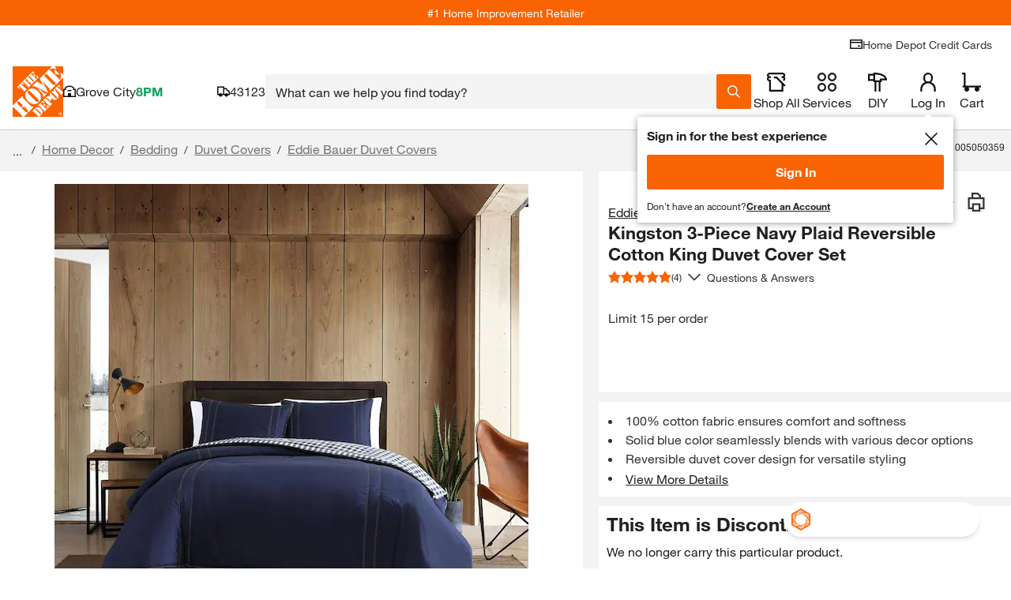

--- FILE ---
content_type: application/javascript
request_url: https://www.homedepot.com/p2TOhuJo90JML6Uvrw/a1O9czSfNpG24Xaw/HgAzLVlZ/BE8/bTG4uMS0B
body_size: 168253
content:
(function(){if(typeof Array.prototype.entries!=='function'){Object.defineProperty(Array.prototype,'entries',{value:function(){var index=0;const array=this;return {next:function(){if(index<array.length){return {value:[index,array[index++]],done:false};}else{return {done:true};}},[Symbol.iterator]:function(){return this;}};},writable:true,configurable:true});}}());(function(){IQ();function sqY(){hb=+ ! +[]+! +[]+! +[],NQ=+ ! +[]+! +[]+! +[]+! +[]+! +[]+! +[],Tp=[+ ! +[]]+[+[]]-+ ! +[],tC=+ ! +[]+! +[]+! +[]+! +[]+! +[]+! +[]+! +[],wn=[+ ! +[]]+[+[]]-+ ! +[]-+ ! +[],qn=+ ! +[]+! +[]+! +[]+! +[]+! +[],KD=+[],YD=[+ ! +[]]+[+[]]-[],b1=+ ! +[],vQ=! +[]+! +[]+! +[]+! +[],zH=! +[]+! +[];}sqY();ncY();var SZ=function(){Mt=["\x61\x70\x70\x6c\x79","\x66\x72\x6f\x6d\x43\x68\x61\x72\x43\x6f\x64\x65","\x53\x74\x72\x69\x6e\x67","\x63\x68\x61\x72\x43\x6f\x64\x65\x41\x74"];};var WX=function(z6){try{if(z6!=null&&!G["isNaN"](z6)){var Hc=G["parseFloat"](z6);if(!G["isNaN"](Hc)){return Hc["toFixed"](2);}}}catch(L8){}return -1;};var vc=function(){OS=["\x6c\x65\x6e\x67\x74\x68","\x41\x72\x72\x61\x79","\x63\x6f\x6e\x73\x74\x72\x75\x63\x74\x6f\x72","\x6e\x75\x6d\x62\x65\x72"];};var wX=function(O6,qk){return O6%qk;};var SV=function(){return ["\x6c\x65\x6e\x67\x74\x68","\x41\x72\x72\x61\x79","\x63\x6f\x6e\x73\x74\x72\x75\x63\x74\x6f\x72","\x6e\x75\x6d\x62\x65\x72"];};var pZ=function(xr,hk){return xr in hk;};var EW=function(RV,Kv){return RV instanceof Kv;};var vr=function(R6){var IS=R6%4;if(IS===2)IS=3;var Gv=42+IS;var rO;if(Gv===42){rO=function lk(sZ,At){return sZ*At;};}else if(Gv===43){rO=function fv(Sd,AX){return Sd+AX;};}else{rO=function lt(Nh,qv){return Nh-qv;};}return rO;};var C8=function(){return zW.apply(this,[IM,arguments]);};var Uk=function(Z6){if(Z6==null)return -1;try{var j8=0;for(var PJ=0;PJ<Z6["length"];PJ++){var bc=Z6["charCodeAt"](PJ);if(bc<128){j8=j8+bc;}}return j8;}catch(Wd){return -2;}};var qr=function(Rv){var UX=Rv[0]-Rv[1];var KJ=Rv[2]-Rv[3];var mJ=Rv[4]-Rv[5];var KX=G["Math"]["sqrt"](UX*UX+KJ*KJ+mJ*mJ);return G["Math"]["floor"](KX);};var m8=function(LS,E8){return LS[Mt[f8]](E8);};var NV=function(){return nr.apply(this,[Nn,arguments]);};var XV=function(mk,FK){return mk>=FK;};var gh=function cc(hh,sJ){'use strict';var gr=cc;switch(hh){case fD:{sG.push(ZO);var Fd=TO;var SO=tr()[WJ(UZ)](EV,xh);for(var WO=nt[Q8];YX(WO,Fd);WO++){SO+=bW()[Kt(Lt)].apply(null,[Ic,Rh,VJ]);Fd++;}sG.pop();}break;case Zj:{sG.push(wr);G[pW(typeof bW()[Kt(Rc)],Zc('',[][[]]))?bW()[Kt(Jr)].call(null,Oh,QW,U6):bW()[Kt(Z8)].apply(null,[cK,Uq,H6])](function(){return cc.apply(this,[fD,arguments]);},mX);sG.pop();}break;case MQ:{var G8;var DK;sG.push(dr);var bV;for(G8=nZ;YX(G8,sJ[pW(typeof bW()[Kt(ZV)],Zc([],[][[]]))?bW()[Kt(Jr)](lc,mK,sS(nZ)):bW()[Kt(nZ)](Z8,QS,sS(sS(Tv)))]);G8+=Tv){bV=sJ[G8];}DK=bV[XJ()[Nr(TV)].call(null,VJ,jZ,f8)]();if(G[tr()[WJ(Lh)](Fk,Jj)].bmak[Jc()[mh(Bk)](ld,Mr,qS)][DK]){G[gV(typeof tr()[WJ(dJ)],Zc([],[][[]]))?tr()[WJ(Lh)].apply(null,[Fk,Jj]):tr()[WJ(Ec)](jr,Hr)].bmak[Jc()[mh(Bk)](ZV,Mr,qS)][DK].apply(G[pW(typeof tr()[WJ(qc)],'undefined')?tr()[WJ(Ec)](q6,ZS):tr()[WJ(Lh)].call(null,Fk,Jj)].bmak[pW(typeof Jc()[mh(gZ)],'undefined')?Jc()[mh(Tv)].call(null,zk,NW,I0):Jc()[mh(Bk)].apply(null,[jh,Mr,qS])],bV);}sG.pop();}break;case pp:{sG.push(Md);var Xh=G[tr()[WJ(Lh)].apply(null,[Fk,f4])][gV(typeof Jc()[mh(f8)],'undefined')?Jc()[mh(Zt)].apply(null,[hJ,HS,Td]):Jc()[mh(Tv)].call(null,ZV,RZ,m6)]?nt[rZ]:nZ;var Pt=G[tr()[WJ(Lh)](Fk,f4)][gV(typeof pX()[St(JV)],Zc([],[][[]]))?pX()[St(jX)].call(null,KV,Ch):pX()[St(f8)](vv,V8)]?Tv:nZ;var V6=G[gV(typeof tr()[WJ(wk)],Zc([],[][[]]))?tr()[WJ(Lh)].apply(null,[Fk,f4]):tr()[WJ(Ec)].apply(null,[Ph,cV])][Jc()[mh(DJ)](Fh,SJ,YM)]?nt[rZ]:nZ;var vV=G[tr()[WJ(Lh)](Fk,f4)][E0()[U8(AV)].call(null,Rc,Wt,Wc,UZ,V8)]?Tv:nt[Q8];var bJ=G[gV(typeof tr()[WJ(Mr)],'undefined')?tr()[WJ(Lh)](Fk,f4):tr()[WJ(Ec)].apply(null,[RS,kv])][pW(typeof nv()[Ot(EK)],Zc([],[][[]]))?nv()[Ot(Tv)](bv,f8,Zh,q6,sS(sS({})),sS({})):nv()[Ot(rk)].apply(null,[EO,AG,IO,YO,V8,UZ])]?Tv:nZ;var fk=G[gV(typeof tr()[WJ(lv)],'undefined')?tr()[WJ(Lh)](Fk,f4):tr()[WJ(Ec)].apply(null,[dK,IW])][tr()[WJ(xJ)](J8,CN)]?Tv:nZ;var Ek=G[tr()[WJ(Lh)].apply(null,[Fk,f4])][Jc()[mh(DX)](J8,ld,fp)]?Tv:nt[Q8];var Zr=G[tr()[WJ(Lh)].call(null,Fk,f4)][bW()[Kt(Or)](jh,IJ,ld)]?Tv:nZ;var MZ=G[tr()[WJ(Lh)](Fk,f4)][XJ()[Nr(Ah)](X8,Xn,fV)]?Tv:nZ;var tO=G[tr()[WJ(NS)].call(null,Gk,O)][XJ()[Nr(Lh)](U6,mG,Gt)].bind?Tv:nt[Q8];var q0=G[tr()[WJ(Lh)](Fk,f4)][pW(typeof bW()[Kt(lh)],Zc([],[][[]]))?bW()[Kt(Jr)](Tr,EJ,AG):bW()[Kt(TV)].call(null,sd,Mn,Fr)]?Tv:nZ;var lJ=G[tr()[WJ(Lh)].call(null,Fk,f4)][pW(typeof Jc()[mh(bK)],'undefined')?Jc()[mh(Tv)].apply(null,[sS(sS({})),qJ,rK]):Jc()[mh(PG)].call(null,Lt,xJ,k0)]?Tv:nZ;var GS;var PV;try{var Sc=sG.length;var Yk=sS(sS(KD));GS=G[pW(typeof tr()[WJ(JS)],Zc([],[][[]]))?tr()[WJ(Ec)](Jv,tV):tr()[WJ(Lh)](Fk,f4)][gV(typeof pX()[St(Cv)],Zc('',[][[]]))?pX()[St(hS)].apply(null,[BC,S8]):pX()[St(f8)](pt,nS)]?Tv:nZ;}catch(Yc){sG.splice(rt(Sc,Tv),Infinity,Md);GS=nZ;}try{var st=sG.length;var Av=sS(b1);PV=G[tr()[WJ(Lh)](Fk,f4)][pX()[St(Ft)](kO,V8)]?Tv:nZ;}catch(cJ){sG.splice(rt(st,Tv),Infinity,Md);PV=nt[Q8];}var mO;return sG.pop(),mO=Zc(Zc(Zc(Zc(Zc(Zc(Zc(Zc(Zc(Zc(Zc(Zc(Zc(Xh,BG(Pt,Tv)),BG(V6,nt[Tv])),BG(vV,nt[mZ])),BG(bJ,UZ)),BG(fk,Q8)),BG(Ek,Jr)),BG(Zr,Lh)),BG(GS,sV)),BG(PV,nt[rk])),BG(MZ,nt[Ak])),BG(tO,nt[wJ])),BG(q0,vh)),BG(lJ,tS)),mO;}break;case NQ:{var E6=sJ[KD];sG.push(xt);var n8=pW(typeof tr()[WJ(hK)],Zc([],[][[]]))?tr()[WJ(Ec)](mt,kZ):tr()[WJ(UZ)].call(null,EV,kG);var cX=bW()[Kt(XZ)].apply(null,[sW,QC,Fk]);var Vd=nZ;var nh=E6[tr()[WJ(JW)].call(null,Yt,kL)]();while(YX(Vd,nh[bW()[Kt(nZ)](Z8,Xt,sS([]))])){if(XV(cX[tr()[WJ(GJ)](Nv,fY)](nh[XJ()[Nr(Q8)].call(null,Ch,Wh,sV)](Vd)),nZ)||XV(cX[tr()[WJ(GJ)].call(null,Nv,fY)](nh[XJ()[Nr(Q8)](Ch,Wh,zS)](Zc(Vd,nt[rZ]))),nZ)){n8+=Tv;}else{n8+=nt[Q8];}Vd=Zc(Vd,rZ);}var Bc;return sG.pop(),Bc=n8,Bc;}break;}};var jv=function(){return zW.apply(this,[hb,arguments]);};var S6=function(r0,fh){return r0>>fh;};var Gr=function(Tc){if(Tc===undefined||Tc==null){return 0;}var rr=Tc["replace"](/[\w\s]/gi,'');return rr["length"];};var YV=function rv(Rt,PS){'use strict';var RK=rv;switch(Rt){case Pj:{var Uh=PS[KD];sG.push(tZ);var wd=new (G[XJ()[Nr(AV)].apply(null,[fV,nY,sS(sS(nZ))])])();var DV=wd[XJ()[Nr(U6)](kr,QM,sS({}))](Uh);var f6=tr()[WJ(UZ)].call(null,EV,lp);DV[nv()[Ot(wv)].apply(null,[sL,bK,Lh,sd,sS([]),D6])](function(tP){sG.push(fV);f6+=G[pX()[St(vh)](qF,tm)][pW(typeof bW()[Kt(U6)],Zc('',[][[]]))?bW()[Kt(Jr)](Cf,Il,SJ):bW()[Kt(vh)].apply(null,[Ym,S3,cT])](tP);sG.pop();});var O2;return O2=G[W9()[G5(rZ)].call(null,tR,Ln,M7,UZ)](f6),sG.pop(),O2;}break;case wH:{var w7;sG.push(Qx);return w7=G[pW(typeof XJ()[Nr(Y9)],'undefined')?XJ()[Nr(sV)](P2,I0,hT):XJ()[Nr(vT)].apply(null,[lh,Eq,ZV])][E0()[U8(Nv)].apply(null,[hJ,RR,Gl,sV,NS])],sG.pop(),w7;}break;case mn:{var fx;sG.push(cz);return fx=new (G[gV(typeof pX()[St(Y9)],'undefined')?pX()[St(J8)].call(null,Ob,Ec):pX()[St(f8)].apply(null,[IP,Ft])])()[Jc()[mh(rk)](Fr,ZV,Qq)](),sG.pop(),fx;}break;case fD:{sG.push(l9);var B7=[lT()[P5(Ec)].apply(null,[tR,RY,Fr,W5]),pW(typeof bW()[Kt(AG)],Zc('',[][[]]))?bW()[Kt(Jr)](c2,fm,Jr):bW()[Kt(vT)].apply(null,[hg,bC,H9]),pX()[St(Pz)].call(null,Un,qc),pX()[St(m5)](pn,hP),lT()[P5(vh)].call(null,QE,pH,lh,Fx),XJ()[Nr(H9)](RT,G4,Pg),XJ()[Nr(Ql)](Pf,UC,d7),XJ()[Nr(Rc)](EK,NM,LI),tr()[WJ(AV)].call(null,wl,Un),E0()[U8(Ym)].call(null,nZ,wg,SG,vh,sS(sS([]))),tr()[WJ(U6)](rI,fj),Jc()[mh(wJ)].apply(null,[Q8,jI,dn]),E0()[U8(Ec)].apply(null,[mZ,IW,ZG,kR,tm]),pW(typeof lT()[P5(f8)],'undefined')?lT()[P5(f8)].call(null,GT,Fh,Ak,l5):lT()[P5(wv)].apply(null,[AV,ZG,f8,cT]),Jc()[mh(Gt)](zI,S8,IH),tr()[WJ(Pg)].apply(null,[Mr,Bw]),lT()[P5(QE)](wv,jq,Y9,q9),XJ()[Nr(J8)].call(null,g9,UL,Fk),pX()[St(cE)].apply(null,[cD,N5]),pW(typeof bW()[Kt(sV)],Zc('',[][[]]))?bW()[Kt(Jr)].call(null,HS,I7,mZ):bW()[Kt(AV)].call(null,K5,Q7,Gt),E0()[U8(vh)].call(null,UZ,Ch,dY,hT,sS({})),W9()[G5(Y9)](Ak,RY,cT,d7),gV(typeof Jc()[mh(H6)],Zc([],[][[]]))?Jc()[mh(Lt)](dJ,I0,Cq):Jc()[mh(Tv)](Oz,zm,T3),lT()[P5(bI)](QE,O4,zS,Nv),W9()[G5(jh)](VJ,sC,J7,IO),XJ()[Nr(AG)].call(null,D6,AW,fV),gV(typeof E0()[U8(Ch)],Zc(pW(typeof tr()[WJ(f8)],'undefined')?tr()[WJ(Ec)](ME,qE):tr()[WJ(UZ)](EV,Kp),[][[]]))?E0()[U8(wv)].apply(null,[Lh,kf,sC,ZV,d7]):E0()[U8(tS)].apply(null,[Jr,Iz,gE,mz,QE])];if(wE(typeof G[pX()[St(H9)].call(null,VZ,Ic)][Jc()[mh(d7)](bI,x2,j0)],XJ()[Nr(bI)](Wm,Hg,q5))){var jR;return sG.pop(),jR=null,jR;}var n2=B7[bW()[Kt(nZ)](Z8,Hg,fV)];var Pm=tr()[WJ(UZ)](EV,Kp);for(var xE=nt[Q8];YX(xE,n2);xE++){var k5=B7[xE];if(gV(G[pX()[St(H9)].apply(null,[VZ,Ic])][pW(typeof Jc()[mh(d7)],Zc('',[][[]]))?Jc()[mh(Tv)](Y9,jm,gz):Jc()[mh(d7)].apply(null,[tm,x2,j0])][k5],undefined)){Pm=tr()[WJ(UZ)](EV,Kp)[Jc()[mh(ZV)].call(null,q5,K5,Y0)](Pm,tr()[WJ(H9)](Cv,TK))[Jc()[mh(ZV)](Oz,K5,Y0)](xE);}}var f2;return sG.pop(),f2=Pm,f2;}break;case Dq:{sG.push(PG);var j5;return j5=pW(typeof G[tr()[WJ(Lh)](Fk,RY)][bW()[Kt(U6)](LI,VA,sS({}))],bW()[Kt(Ym)](wF,YP,Y9))||pW(typeof G[tr()[WJ(Lh)](Fk,RY)][pW(typeof nv()[Ot(Tv)],'undefined')?nv()[Ot(Tv)](p7,Ql,Am,LE,Tv,V8):nv()[Ot(Y9)](m6,Rc,Y9,W3,p2,Y9)],bW()[Kt(Ym)].call(null,wF,YP,Pl))||pW(typeof G[tr()[WJ(Lh)].apply(null,[Fk,RY])][pX()[St(hJ)](sm,l7)],bW()[Kt(Ym)](wF,YP,H6)),sG.pop(),j5;}break;case gn:{sG.push(nS);try{var Hz=sG.length;var Ef=sS(b1);var J3;return J3=sS(sS(G[tr()[WJ(Lh)](Fk,UC)][pX()[St(Lf)](vF,g9)])),sG.pop(),J3;}catch(GA){sG.splice(rt(Hz,Tv),Infinity,nS);var Px;return sG.pop(),Px=sS({}),Px;}sG.pop();}break;case tC:{sG.push(cK);try{var Q2=sG.length;var A5=sS(sS(KD));var cg;return cg=sS(sS(G[tr()[WJ(Lh)].apply(null,[Fk,ME])][bW()[Kt(Pg)](zk,rg,Pf)])),sG.pop(),cg;}catch(vm){sG.splice(rt(Q2,Tv),Infinity,cK);var cf;return sG.pop(),cf=sS({}),cf;}sG.pop();}break;case wn:{var qA;sG.push(Wz);return qA=sS(sS(G[pW(typeof tr()[WJ(Rc)],Zc([],[][[]]))?tr()[WJ(Ec)](R2,x9):tr()[WJ(Lh)].apply(null,[Fk,qh])][W9()[G5(IO)](UZ,Z3,Ff,Nv)])),sG.pop(),qA;}break;case zH:{sG.push(ER);try{var V5=sG.length;var Ix=sS([]);var x5=Zc(G[pX()[St(v3)](Jg,Km)](G[tr()[WJ(Lh)](Fk,QZ)][bW()[Kt(H9)](dF,ff,d7)]),BG(G[pX()[St(v3)](Jg,Km)](G[tr()[WJ(Lh)](Fk,QZ)][E0()[U8(QE)].apply(null,[HS,sW,dr,tR,Ql])]),Tv));x5+=Zc(BG(G[pX()[St(v3)](Jg,Km)](G[pW(typeof tr()[WJ(zS)],Zc([],[][[]]))?tr()[WJ(Ec)](Zz,IE):tr()[WJ(Lh)](Fk,QZ)][XJ()[Nr(Pz)](c5,cx,q5)]),rZ),BG(G[pX()[St(v3)].call(null,Jg,Km)](G[gV(typeof tr()[WJ(tR)],Zc([],[][[]]))?tr()[WJ(Lh)](Fk,QZ):tr()[WJ(Ec)].apply(null,[nm,Fm])][pX()[St(vE)].call(null,UA,J8)]),f8));x5+=Zc(BG(G[pX()[St(v3)].call(null,Jg,Km)](G[tr()[WJ(Lh)](Fk,QZ)][bW()[Kt(Ql)](LA,f0,EK)]),UZ),BG(G[pW(typeof pX()[St(Y9)],'undefined')?pX()[St(f8)].apply(null,[M9,H3]):pX()[St(v3)](Jg,Km)](G[tr()[WJ(Lh)](Fk,QZ)][bW()[Kt(Rc)](hK,Vf,sS({}))]),Q8));x5+=Zc(BG(G[pX()[St(v3)](Jg,Km)](G[gV(typeof tr()[WJ(wv)],Zc([],[][[]]))?tr()[WJ(Lh)].apply(null,[Fk,QZ]):tr()[WJ(Ec)].call(null,X9,LF)][pW(typeof bW()[Kt(Rl)],'undefined')?bW()[Kt(Jr)](zR,h9,Jr):bW()[Kt(J8)](H6,lE,sS({}))]),nt[ZV]),BG(G[gV(typeof pX()[St(AG)],Zc('',[][[]]))?pX()[St(v3)](Jg,Km):pX()[St(f8)](CF,Y3)](G[tr()[WJ(Lh)](Fk,QZ)][Jc()[mh(Rl)](EK,Gf,TK)]),nt[jh]));x5+=Zc(BG(G[pX()[St(v3)].apply(null,[Jg,Km])](G[tr()[WJ(Lh)](Fk,QZ)][pX()[St(sW)].call(null,jE,mx)]),sV),BG(G[pX()[St(v3)].call(null,Jg,Km)](G[tr()[WJ(Lh)](Fk,QZ)][Jc()[mh(k7)](bK,RF,q9)]),Nv));x5+=Zc(BG(G[pX()[St(v3)](Jg,Km)](G[pW(typeof tr()[WJ(p2)],Zc([],[][[]]))?tr()[WJ(Ec)](s9,hS):tr()[WJ(Lh)].call(null,Fk,QZ)][XJ()[Nr(m5)](r3,f5,Zt)]),Ym),BG(G[pX()[St(v3)](Jg,Km)](G[tr()[WJ(Lh)](Fk,QZ)][bW()[Kt(AG)].apply(null,[Oz,Zz,sS(sS([]))])]),Ec));x5+=Zc(BG(G[pX()[St(v3)](Jg,Km)](G[pW(typeof tr()[WJ(kR)],Zc('',[][[]]))?tr()[WJ(Ec)].call(null,VR,Xz):tr()[WJ(Lh)](Fk,QZ)][Jc()[mh(dJ)].call(null,EK,Fh,AF)]),vh),BG(G[pX()[St(v3)].apply(null,[Jg,Km])](G[tr()[WJ(Lh)].apply(null,[Fk,QZ])][tr()[WJ(Ql)].apply(null,[Vx,TI])]),tS));x5+=Zc(BG(G[pX()[St(v3)](Jg,Km)](G[tr()[WJ(Lh)](Fk,QZ)][W9()[G5(n5)](kR,ZP,fl,Ec)]),wv),BG(G[pX()[St(v3)](Jg,Km)](G[tr()[WJ(Lh)].call(null,Fk,QZ)][pX()[St(GJ)](rc,D6)]),QE));x5+=Zc(BG(G[pW(typeof pX()[St(d7)],Zc('',[][[]]))?pX()[St(f8)].apply(null,[wf,Wf]):pX()[St(v3)](Jg,Km)](G[tr()[WJ(Lh)](Fk,QZ)][pW(typeof pX()[St(H9)],Zc([],[][[]]))?pX()[St(f8)](dR,Q9):pX()[St(Fk)].call(null,Jh,Ul)]),bI),BG(G[pX()[St(v3)](Jg,Km)](G[tr()[WJ(Lh)].apply(null,[Fk,QZ])][pX()[St(zk)](QW,p2)]),nt[IO]));x5+=Zc(BG(G[pX()[St(v3)](Jg,Km)](G[gV(typeof tr()[WJ(zS)],Zc('',[][[]]))?tr()[WJ(Lh)](Fk,QZ):tr()[WJ(Ec)](Yf,sz)][lT()[P5(Ch)].call(null,bI,ZP,V8,Bg)]),Fh),BG(G[pX()[St(v3)].apply(null,[Jg,Km])](G[gV(typeof tr()[WJ(Y9)],'undefined')?tr()[WJ(Lh)].apply(null,[Fk,QZ]):tr()[WJ(Ec)](rP,GE)][bW()[Kt(Pz)](lh,UE,hg)]),nt[n5]));x5+=Zc(BG(G[pX()[St(v3)].apply(null,[Jg,Km])](G[tr()[WJ(Lh)](Fk,QZ)][pW(typeof Jc()[mh(Rl)],'undefined')?Jc()[mh(Tv)](sS({}),Df,UF):Jc()[mh(vT)](D6,LI,tf)]),Y9),BG(G[pX()[St(v3)](Jg,Km)](G[tr()[WJ(Lh)](Fk,QZ)][pW(typeof bW()[Kt(n5)],Zc('',[][[]]))?bW()[Kt(Jr)].call(null,sF,M3,sd):bW()[Kt(m5)](IO,G3,Ql)]),nt[tm]));x5+=Zc(BG(G[pX()[St(v3)](Jg,Km)](G[tr()[WJ(Lh)](Fk,QZ)][bW()[Kt(cE)].call(null,tR,K0,Oz)]),IO),BG(G[pX()[St(v3)].apply(null,[Jg,Km])](G[tr()[WJ(Lh)](Fk,QZ)][bW()[Kt(hJ)].call(null,QE,tt,x2)]),n5));x5+=Zc(BG(G[pX()[St(v3)](Jg,Km)](G[tr()[WJ(Lh)].call(null,Fk,QZ)][bW()[Kt(Lf)](Lf,X9,sV)]),tm),BG(G[pX()[St(v3)](Jg,Km)](G[pW(typeof tr()[WJ(H9)],Zc([],[][[]]))?tr()[WJ(Ec)].apply(null,[K9,K5]):tr()[WJ(Lh)].apply(null,[Fk,QZ])][pX()[St(V8)].apply(null,[ST,Q8])]),kR));x5+=Zc(BG(G[pX()[St(v3)](Jg,Km)](G[tr()[WJ(Lh)](Fk,QZ)][tr()[WJ(Rc)].call(null,NE,AR)]),Ak),BG(G[pX()[St(v3)].apply(null,[Jg,Km])](G[tr()[WJ(Lh)].apply(null,[Fk,QZ])][pW(typeof E0()[U8(tS)],Zc([],[][[]]))?E0()[U8(tS)](Oz,JR,Zl,kx,bK):E0()[U8(bI)](pg,HT,dr,wv,n5)]),H6));x5+=Zc(BG(G[pW(typeof pX()[St(tS)],'undefined')?pX()[St(f8)].call(null,nx,cF):pX()[St(v3)].apply(null,[Jg,Km])](G[tr()[WJ(Lh)].apply(null,[Fk,QZ])][W9()[G5(tm)](bI,kZ,rK,n5)]),nt[kR]),BG(G[pX()[St(v3)].call(null,Jg,Km)](G[tr()[WJ(Lh)](Fk,QZ)][tr()[WJ(J8)].apply(null,[LI,S3])]),hT));x5+=Zc(BG(G[pX()[St(v3)](Jg,Km)](G[pW(typeof tr()[WJ(wv)],'undefined')?tr()[WJ(Ec)](s3,Cz):tr()[WJ(Lh)].apply(null,[Fk,QZ])][XJ()[Nr(cE)].call(null,Lt,IF,NS)]),mZ),BG(G[pX()[St(v3)].call(null,Jg,Km)](G[tr()[WJ(Lh)](Fk,QZ)][W9()[G5(kR)].call(null,U6,RR,F9,Pf)]),zS));x5+=Zc(Zc(BG(G[pX()[St(v3)](Jg,Km)](G[Jc()[mh(Lh)](M9,hf,ZI)][tr()[WJ(AG)](H6,JX)]),tR),BG(G[pW(typeof pX()[St(Pz)],Zc([],[][[]]))?pX()[St(f8)].apply(null,[Wg,w5]):pX()[St(v3)].apply(null,[Jg,Km])](G[tr()[WJ(Lh)](Fk,QZ)][bW()[Kt(v3)](Z5,L2,sS(sS({})))]),sd)),BG(G[pX()[St(v3)](Jg,Km)](G[tr()[WJ(Lh)](Fk,QZ)][XJ()[Nr(hJ)](jI,CV,Pf)]),F3));var Lz;return Lz=x5[tr()[WJ(VJ)](Lt,U5)](),sG.pop(),Lz;}catch(YT){sG.splice(rt(V5,Tv),Infinity,ER);var Jm;return Jm=XJ()[Nr(UZ)](hJ,xX,sS(nZ)),sG.pop(),Jm;}sG.pop();}break;case qn:{var jP=PS[KD];sG.push(Fl);try{var sI=sG.length;var VT=sS(sS(KD));if(pW(jP[pX()[St(H9)].call(null,tx,Ic)][pX()[St(S8)](YF,GR)],undefined)){var zT;return zT=pX()[St(M9)].apply(null,[RG,JS]),sG.pop(),zT;}if(pW(jP[pW(typeof pX()[St(AV)],Zc('',[][[]]))?pX()[St(f8)].call(null,FT,ZO):pX()[St(H9)](tx,Ic)][pX()[St(S8)].apply(null,[YF,GR])],sS(sS(KD)))){var tl;return tl=pW(typeof XJ()[Nr(Fh)],Zc([],[][[]]))?XJ()[Nr(sV)].call(null,vE,Ig,Oz):XJ()[Nr(UZ)](hJ,HZ,sS(sS([]))),sG.pop(),tl;}var FE;return FE=gV(typeof XJ()[Nr(nZ)],Zc('',[][[]]))?XJ()[Nr(rZ)].call(null,hF,D0,dJ):XJ()[Nr(sV)](rA,M7,IO),sG.pop(),FE;}catch(F7){sG.splice(rt(sI,Tv),Infinity,Fl);var L3;return L3=nv()[Ot(jh)].call(null,r9,cT,rZ,JV,wv,S8),sG.pop(),L3;}sG.pop();}break;case gD:{var kF=PS[KD];var U9=PS[b1];sG.push(NR);if(Zm(typeof G[Jc()[mh(Lh)].call(null,sS(sS(Tv)),hf,vX)][pW(typeof bW()[Kt(vE)],'undefined')?bW()[Kt(Jr)](Tg,kO,Tv):bW()[Kt(vE)].apply(null,[PG,KK,tS])],XJ()[Nr(bI)](Wm,cl,x2))){G[Jc()[mh(Lh)].call(null,Rc,hf,vX)][bW()[Kt(vE)].apply(null,[PG,KK,jh])]=tr()[WJ(UZ)](EV,Kz)[gV(typeof Jc()[mh(bI)],'undefined')?Jc()[mh(ZV)].call(null,F3,K5,hZ):Jc()[mh(Tv)].apply(null,[sS(sS(Tv)),JW,Zl])](kF,lT()[P5(Jr)].call(null,Tv,cV,mZ,gE))[Jc()[mh(ZV)](Wm,K5,hZ)](U9,XJ()[Nr(Lf)].call(null,MI,BJ,ZV));}sG.pop();}break;case pQ:{var vR=PS[KD];var KR=PS[b1];sG.push(Ll);if(sS(EW(vR,KR))){throw new (G[W9()[G5(nZ)].call(null,f8,sR,zS,Nv)])(Jc()[mh(AV)](AV,qc,Cm));}sG.pop();}break;case sq:{var D9=PS[KD];var zl=PS[b1];sG.push(m2);var Nz=zl[Jc()[mh(Pz)](J8,DX,R9)];var gg=zl[bW()[Kt(FI)](Lh,UC,zS)];var z9=zl[pX()[St(hg)](Wg,ld)];var bg=zl[XJ()[Nr(Fk)](Ym,m0,Cv)];var Xm=zl[pW(typeof tr()[WJ(M9)],Zc([],[][[]]))?tr()[WJ(Ec)](Xx,E3):tr()[WJ(V8)](hf,Xv)];var QT=zl[lT()[P5(jh)](Ec,FP,Ql,xz)];var f7=zl[Jc()[mh(Ql)].call(null,sS(sS(nZ)),UZ,CX)];var M2=zl[tr()[WJ(S8)](Zt,Uz)];var KP;return KP=tr()[WJ(UZ)](EV,SR)[pW(typeof Jc()[mh(F3)],'undefined')?Jc()[mh(Tv)](sS([]),SP,AF):Jc()[mh(ZV)].apply(null,[q5,K5,Pk])](D9)[Jc()[mh(ZV)].call(null,dJ,K5,Pk)](Nz,tr()[WJ(H9)](Cv,Gg))[gV(typeof Jc()[mh(cE)],Zc('',[][[]]))?Jc()[mh(ZV)](Nv,K5,Pk):Jc()[mh(Tv)](k7,EF,hR)](gg,tr()[WJ(H9)].call(null,Cv,Gg))[Jc()[mh(ZV)](sS([]),K5,Pk)](z9,tr()[WJ(H9)](Cv,Gg))[Jc()[mh(ZV)](U6,K5,Pk)](bg,gV(typeof tr()[WJ(hJ)],Zc('',[][[]]))?tr()[WJ(H9)].apply(null,[Cv,Gg]):tr()[WJ(Ec)].apply(null,[Zt,Ax]))[Jc()[mh(ZV)](sS([]),K5,Pk)](Xm,gV(typeof tr()[WJ(wv)],'undefined')?tr()[WJ(H9)](Cv,Gg):tr()[WJ(Ec)](Dx,Af))[Jc()[mh(ZV)](Cv,K5,Pk)](QT,pW(typeof tr()[WJ(tR)],'undefined')?tr()[WJ(Ec)](bv,Rz):tr()[WJ(H9)](Cv,Gg))[Jc()[mh(ZV)](hJ,K5,Pk)](f7,tr()[WJ(H9)](Cv,Gg))[Jc()[mh(ZV)].call(null,vT,K5,Pk)](M2,nv()[Ot(Jr)].apply(null,[sE,rZ,Tv,KT,EK,HS])),sG.pop(),KP;}break;case P1:{sG.push(sF);var j7=sS([]);try{var JP=sG.length;var cR=sS(sS(KD));if(G[tr()[WJ(Lh)].apply(null,[Fk,Tk])][pW(typeof bW()[Kt(vh)],Zc('',[][[]]))?bW()[Kt(Jr)].apply(null,[Xl,cT,AV]):bW()[Kt(Pg)](zk,lS,jh)]){G[tr()[WJ(Lh)].call(null,Fk,Tk)][bW()[Kt(Pg)].call(null,zk,lS,ZV)][E0()[U8(IO)](GJ,If,Kl,Lh,sS(sS(Tv)))](bW()[Kt(hg)](qP,x3,Fk),XJ()[Nr(S8)].call(null,GR,Yd,cT));G[tr()[WJ(Lh)].call(null,Fk,Tk)][pW(typeof bW()[Kt(GJ)],Zc('',[][[]]))?bW()[Kt(Jr)](Ft,U3,Rc):bW()[Kt(Pg)].call(null,zk,lS,sS(sS([])))][tr()[WJ(Wm)](jh,MR)](pW(typeof bW()[Kt(WF)],Zc([],[][[]]))?bW()[Kt(Jr)].call(null,m0,GJ,NS):bW()[Kt(hg)].call(null,qP,x3,p2));j7=sS(sS(b1));}}catch(JT){sG.splice(rt(JP,Tv),Infinity,sF);}var Qz;return sG.pop(),Qz=j7,Qz;}break;case NG:{sG.push(L5);var Dz=pX()[St(NS)].call(null,B0,Gk);var GP=E0()[U8(tm)](H6,UF,x7,cE,Lh);for(var B3=nZ;YX(B3,nt[zS]);B3++)Dz+=GP[XJ()[Nr(Q8)](Ch,T0,NS)](G[Jc()[mh(Q8)](r3,Fk,mY)][E0()[U8(Lh)](H9,kP,A3,Q8,LI)](V9(G[Jc()[mh(Q8)](F3,Fk,mY)][bW()[Kt(Lt)].call(null,Ic,x7,Ql)](),GP[bW()[Kt(nZ)](Z8,w3,nZ)])));var Xf;return sG.pop(),Xf=Dz,Xf;}break;case xn:{var V3=PS[KD];sG.push(U3);var ll=pX()[St(M9)].apply(null,[tt,JS]);try{var XP=sG.length;var n9=sS([]);if(V3[pX()[St(H9)](Md,Ic)][E0()[U8(kR)].call(null,Fh,VJ,m9,vh,sS(sS(Tv)))]){var zx=V3[pX()[St(H9)].call(null,Md,Ic)][pW(typeof E0()[U8(sV)],Zc([],[][[]]))?E0()[U8(tS)](J8,sm,jT,ml,jh):E0()[U8(kR)](Cv,VJ,m9,vh,qP)][tr()[WJ(VJ)](Lt,OP)]();var cm;return sG.pop(),cm=zx,cm;}else{var rz;return sG.pop(),rz=ll,rz;}}catch(j2){sG.splice(rt(XP,Tv),Infinity,U3);var sl;return sG.pop(),sl=ll,sl;}sG.pop();}break;case Hn:{var lP=PS[KD];sG.push(UR);var XI=bW()[Kt(qP)](JV,TS,sS([]));var J9=bW()[Kt(qP)].call(null,JV,TS,QE);if(lP[Jc()[mh(Lh)](wv,hf,Ck)]){var xP=lP[Jc()[mh(Lh)].apply(null,[Tv,hf,Ck])][tr()[WJ(ld)].apply(null,[Z8,Oc])](bW()[Kt(lh)](Ul,hv,FI));var vf=xP[bW()[Kt(fV)].call(null,qc,WT,sW)](nv()[Ot(hT)](QP,Rl,Q8,Wl,hT,tR));if(vf){var Sx=vf[XJ()[Nr(M9)](NS,Xc,wv)](bW()[Kt(D6)].apply(null,[DP,dA,kR]));if(Sx){XI=vf[bW()[Kt(NS)].apply(null,[bK,Ln,wv])](Sx[pX()[St(qc)].apply(null,[gK,xJ])]);J9=vf[bW()[Kt(NS)].call(null,bK,Ln,Ec)](Sx[gV(typeof tr()[WJ(Y9)],Zc([],[][[]]))?tr()[WJ(FI)].call(null,N5,Q9):tr()[WJ(Ec)].call(null,V8,P0)]);}}}var Tf;return Tf=AP(pp,[XJ()[Nr(Wm)].call(null,nZ,Dt,zS),XI,XJ()[Nr(LI)](vE,Iz,sV),J9]),sG.pop(),Tf;}break;case Xq:{var lz=PS[KD];sG.push(gf);var nI;return nI=sS(sS(lz[pX()[St(H9)].apply(null,[mY,Ic])]))&&sS(sS(lz[pX()[St(H9)].apply(null,[mY,Ic])][Jc()[mh(d7)](Ec,x2,Mn)]))&&lz[gV(typeof pX()[St(sV)],Zc([],[][[]]))?pX()[St(H9)].call(null,mY,Ic):pX()[St(f8)].apply(null,[rZ,SA])][Jc()[mh(d7)].apply(null,[AV,x2,Mn])][nZ]&&pW(lz[pW(typeof pX()[St(AV)],Zc([],[][[]]))?pX()[St(f8)].apply(null,[MR,tT]):pX()[St(H9)](mY,Ic)][Jc()[mh(d7)](v3,x2,Mn)][nZ][pW(typeof tr()[WJ(vh)],'undefined')?tr()[WJ(Ec)](Vz,q7):tr()[WJ(VJ)](Lt,pJ)](),gV(typeof tr()[WJ(kR)],Zc([],[][[]]))?tr()[WJ(SJ)](bI,j6):tr()[WJ(Ec)].call(null,Xx,Xx))?XJ()[Nr(rZ)](hF,Mv,sS(nZ)):pW(typeof XJ()[Nr(WF)],'undefined')?XJ()[Nr(sV)].apply(null,[C3,wA,Ah]):XJ()[Nr(UZ)].call(null,hJ,It,wv),sG.pop(),nI;}break;case DY:{var gP=PS[KD];sG.push(xf);var xm=gP[pX()[St(H9)].apply(null,[UA,Ic])][XJ()[Nr(G9)].call(null,Gk,CR,IO)];if(xm){var PT=xm[pW(typeof tr()[WJ(bI)],'undefined')?tr()[WJ(Ec)](TI,Km):tr()[WJ(VJ)](Lt,JF)]();var hI;return sG.pop(),hI=PT,hI;}else{var Al;return Al=pW(typeof pX()[St(GJ)],'undefined')?pX()[St(f8)].apply(null,[lg,pF]):pX()[St(M9)](t8,JS),sG.pop(),Al;}sG.pop();}break;}};var G;var fT=function(S5){var WP='';for(var b7=0;b7<S5["length"];b7++){WP+=S5[b7]["toString"](16)["length"]===2?S5[b7]["toString"](16):"0"["concat"](S5[b7]["toString"](16));}return WP;};var gV=function(z0,zP){return z0!==zP;};var Fg=function(bf,lf){return bf>lf;};var qn,wn,hb,NQ,Tp,YD,b1,KD,zH,tC,vQ;var pW=function(Nl,U2){return Nl===U2;};var B1;var Kf=function(){return nr.apply(this,[ZL,arguments]);};var V9=function(v7,ng){return v7*ng;};var k9=function(){if(G["Date"]["now"]&&typeof G["Date"]["now"]()==='number'){return G["Date"]["now"]();}else{return +new (G["Date"])();}};var BF=function(kT){var Lx=0;for(var QI=0;QI<kT["length"];QI++){Lx=Lx+kT["charCodeAt"](QI);}return Lx;};var Zc=function(Ez,VF){return Ez+VF;};var Bx=function T2(Ex,gR){var bA=T2;while(Ex!=jD){switch(Ex){case L4:{X5=Tv*Lh+Jr*cK-sV;CR=cK+Tv+f8*Nv*sd;Mr=sd*rZ-f8+sV*Ym;dz=sV*Nv+UZ*f8*sd;Ex-=np;rf=Nv-Q8-UZ+sV*sd;}break;case Hj:{rR=cK*UZ-Ym+Q8+f8;GI=rZ+Q8*cK-f8-UZ;tF=Nv*cK-Q8-Jr+sd;Xl=sV*sd+cK-Jr+rZ;Ex-=ON;B0=Q8-sd+sV*Ym*Lh;m9=sd*Jr-f8+Lh*sV;}break;case MM:{lh=Q8+Lh*Ym+Jr+sV;p2=Jr*f8+rZ*Ym+Q8;wJ=sd+Q8+rZ*UZ;Ex=Mw;Zt=Ym+sd+Nv*Jr+Tv;vT=Ym*Jr-f8*Q8+sV;HS=Lh+sd-Nv+Jr*sV;}break;case mM:{M9=rZ*sd-f8+sV+UZ;Ex=cw;GJ=f8*Nv-Q8+sV*Jr;V8=Nv+Q8*Ym+Lh*rZ;Fr=Jr+Q8-f8+sd;}break;case gY:{return Zf;}break;case Pp:{mF=rZ+sd*Ym+UZ+f8;BP=sd*Nv+sV-Tv;b9=Ym*sV+sd*Nv*rZ;bm=sd*f8-rZ+Q8*cK;Yg=cK+Jr*Nv*Ym+sV;Ex+=ID;KV=sV*Jr+Lh+Nv*cK;}break;case xC:{Um=Jr*cK+Nv-UZ*sd;WA=sV*cK+Q8+f8+UZ;KA=Jr*sd*rZ-Nv+sV;T9=Q8*Jr+rZ*Tv*cK;jg=cK*Q8+Tv-f8*Nv;sT=Nv+sd*sV*UZ-cK;K3=UZ+rZ*Q8*Lh*f8;Ex-=tC;Kg=cK*Jr+f8*Lh*rZ;}break;case sM:{D7=rZ+cK*Jr+Nv+sd;Ex=UG;Bm=Tv+Ym*rZ*sd+Lh;Gm=Jr*sd-f8-UZ-Lh;gZ=cK+UZ+Q8*Tv*rZ;p3=cK*UZ-Lh-rZ-Tv;}break;case g1:{PE=Nv*f8-Lh+sV*sd;Ex=M1;vg=Lh*Nv+Q8*cK+Tv;N7=UZ+cK+sd*rZ*Jr;Hl=f8+Q8*cK+sd+UZ;SP=Ym*rZ*Nv+cK;w2=Jr*Tv*cK-Ym*Q8;RE=Ym*Tv*cK-sd-sV;hE=Ym*sV*Nv+Q8+UZ;}break;case sY:{tA=f8*Jr-Tv+sd*Lh;Ex+=jG;D3=Lh*sV*Ym-Q8*f8;}break;case PH:{jX=Nv+sd*Jr-UZ*sV;Ex-=kN;mT=Jr*Nv*f8+rZ*Lh;kr=Tv+cK+sd*rZ+Ym;GF=Nv+Ym*Lh+cK-Tv;DP=Lh*sV+sd+Ym*Nv;qR=Ym+Jr+sV*sd-cK;}break;case AC:{Ex=mq;Fz=sV*sd+f8-UZ;cI=Nv*Jr*f8+cK-Q8;TE=Nv*rZ+cK*Q8*Tv;f0=Jr*sd+sV*Ym;ZR=cK*rZ-Q8-f8+Lh;Gx=Q8*cK-f8+Jr-Nv;}break;case m1:{wv=f8-sV-Q8+Jr*UZ;Ex=wQ;Rl=Q8+sd+Ym*Tv+rZ;dJ=f8*UZ+sd+sV-Tv;F3=Q8-Nv+sV*Jr-Ym;ZV=Nv+UZ+sV-rZ;Pf=Lh+Q8+Nv+Ym-f8;QE=rZ+Tv+sV+Ym-Jr;SJ=Jr*rZ*Lh;}break;case Lw:{Ex-=hb;return nE;}break;case bD:{HF=cK*Q8-sd+Nv;tI=cK*Jr+sd+Tv+rZ;L2=Tv-sd-Lh+sV*cK;Ex=Vq;Zz=Ym*sd+sV*rZ+UZ;}break;case g4:{kz=rZ*cK+Ym*Lh-Tv;WE=cK*f8*rZ-sV*sd;pA=UZ+sV*Jr*Lh-Q8;kg=Lh*Nv*Jr+rZ+sV;Ex+=WN;}break;case pY:{Ex=HN;var XF=rF[q3];var CE=nZ;}break;case Tq:{FP=cK+Ym*Nv*Lh-UZ;Ex+=rn;dg=Ym*rZ*UZ*Nv-Lh;U3=rZ+sd*UZ+sV+Nv;UR=Jr-UZ-Ym+cK*Lh;qc=Nv*sV+f8*Lh;gf=Nv*cK+f8+Tv+Jr;xf=Lh*sV+sd*rZ*f8;}break;case MC:{return pR;}break;case C1:{Ex+=Dj;nm=UZ-Ym*Lh+cK*Nv;UA=cK*Lh+sd+Q8+UZ;X9=Ym+Nv*cK+Jr+sd;LF=cK*sV+Tv-Q8*Lh;zR=Q8*sd+cK*sV+Nv;}break;case kC:{var M5=gR[KD];var nE=Zc([],[]);Ex+=XN;var Y7=rt(M5.length,Tv);if(XV(Y7,nZ)){do{nE+=M5[Y7];Y7--;}while(XV(Y7,nZ));}}break;case Rq:{Z9=sV*Jr*Tv+Nv*cK;E3=cK+Jr*f8*sd+rZ;wx=cK*Lh-sd+Ym+rZ;px=Nv*cK-rZ*sV+Tv;Ex-=d4;mK=Tv+sV*sd-f8-Nv;W3=f8-sV+Lh*sd+Jr;AI=Jr+Q8*sd*UZ;jT=cK*Jr+Ym-sd*Q8;}break;case K4:{AG=Nv*rZ+sV+Lh*Q8;ME=Jr*Q8*sd-Nv-f8;qE=UZ-Q8*sd+Nv*cK;PG=Tv-Ym+sd*Q8-Nv;nS=Nv+Tv+cK*Jr-f8;Ex=OQ;Wz=sd*f8*Jr-sV-Q8;ER=Nv*sV*UZ-Lh-Ym;Fl=f8+sV*Ym*Jr-rZ;}break;case bq:{Bf=UZ+Lh*cK*Tv-f8;BT=Q8+f8*sV*UZ*Nv;Y2=Tv*rZ*Lh*sd;J5=cK-UZ*Tv+Ym*sd;Ex=Wb;YI=sV*f8*sd-UZ+Q8;jr=f8*sd*Lh-sV*Tv;}break;case ID:{vA=rZ*sd*Lh+cK*Q8;Bk=sd*Q8-Nv;Z5=Ym*Jr*rZ+UZ+sd;l7=f8-Ym+Q8*sd;IW=sd*sV-UZ+Q8*f8;ZF=Lh*sV-rZ+cK+Q8;Ex=lG;FF=Q8*sd-f8+sV-Nv;}break;case sq:{UE=Jr*Nv*sV+sd-Ym;Vf=sd+sV*cK+Q8+Ym;Ex=xC;QF=sV*Ym+sd*Lh*rZ;U5=sd*f8*Ym-Lh-cK;q6=sd*Nv+Jr+Q8+Ym;Nf=cK*Q8+Ym+f8+Lh;}break;case WG:{tZ=sd*UZ*Lh;Qx=f8-sd-Tv+Jr*cK;r2=Nv*Ym*Q8+Jr+rZ;G3=cK*Nv+Tv+Lh;cz=Nv-sd+cK*Lh;QA=Q8*Nv+cK*f8*rZ;Ex-=rD;}break;case lq:{ZI=UZ-sd+Lh*cK+Nv;RS=cK*Q8-Jr*Lh-UZ;JF=f8*UZ*Nv*sV+rZ;cV=UZ+Q8-Lh+sV*cK;Ex+=VY;}break;case ZQ:{tT=Tv-rZ+cK*Jr-UZ;w3=sd*rZ*sV+Jr+Ym;CP=Lh*sd+Jr*cK+Q8;HI=Nv*Ym+sd*Lh+sV;Oh=Ym*Nv*sV-cK+Tv;E7=Tv+sV*cK-Jr*Q8;Ex=Qw;}break;case P4:{sd=Jr+sV*Tv+Ym+Nv;r5=Ym+Tv+sd*Jr*UZ;bI=UZ+f8*Q8-Ym+Lh;nZ=+[];kl=UZ*Tv*sd*Q8-Nv;AV=Q8*Lh-UZ+sd-Ym;RF=sV*Nv+Jr+Tv+rZ;Ex=Sn;cK=Lh*Nv+sd-UZ+sV;}break;case lC:{EF=rZ*sd*Lh+Tv;Mm=Q8*sd-Ym+cK+Jr;T7=rZ*sV+f8*Q8*Ym;xt=Lh*cK+sd*Q8;Ex=xY;mI=cK*sV-Q8-UZ-Ym;LR=Q8*Ym+rZ*cK*f8;Zh=Ym+Nv-UZ+cK*rZ;}break;case Sn:{xT=cK*Lh-Nv*Q8+f8;k0=f8+Lh*Ym*Nv+cK;pg=Nv*Jr*rZ-Tv-sV;x2=Tv*f8*Q8+Lh*Ym;Cm=sV*cK-Ym*Q8-f8;hT=Ym+rZ-UZ+f8*Lh;Ch=Tv+f8-UZ+Lh+Ym;vh=Nv+Jr+Q8-Ym+rZ;Ex=m1;}break;case WY:{E9=cK*Ym+Nv-sd*Tv;p5=sd+sV*Nv*Ym-Lh;c7=Ym+Q8+cK*Jr;kv=rZ-sd+Nv*cK+sV;Ex-=tb;U7=f8*Tv*Nv*sd;nx=cK*Ym-Lh+Tv;}break;case Nn:{Ex+=vq;pf=f8*Ym-UZ+Jr*sd;rE=UZ*rZ*cK-Nv;Xg=Nv*sV*Jr+Ym*rZ;Nm=Nv+Ym*Tv+cK*Jr;}break;case Wb:{d9=cK*sV-Nv-Tv-UZ;Og=Jr*sd*f8*Tv+sV;t3=Lh*cK-f8-sd*Tv;Ex=Q1;UP=cK*Jr-sV+Q8+Tv;qF=Q8+cK*Jr-Tv-sd;P2=Jr*Q8*rZ*sV+cK;Gl=Lh*Jr*rZ*sV+Nv;}break;case mD:{X8=Ym+Jr*sd-Lh*Nv;DJ=f8+Nv+cK+sd+Tv;wk=Lh*Q8*Tv*UZ+sV;dF=UZ*sV*Q8-f8*rZ;Ex=Gq;K7=f8*Nv+Jr*cK;hA=UZ*sd+Nv*rZ+Q8;DE=UZ*Q8*f8*Lh;}break;case Op:{NP=cI-B9+Ll+HI;Ex=TN;IJ=Q8*Jr*sV*UZ;rx=Tv+Jr+sd*Ym+UZ;bT=Ym*sd*rZ-Tv;}break;case bG:{GR=Ym*Nv+Jr+f8+rZ;jF=Q8+rZ*sV+Ym*sd;CT=Jr*sd+Tv+Lh-Q8;Ex-=vC;SA=sV*rZ*sd+Q8-f8;}break;case pD:{Bl=Nv+Ym+cK+Q8*Tv;Jf=UZ*sd+rZ+cK*Jr;c9=Q8+rZ+sV*Ym*Jr;Yz=rZ-Ym*UZ+cK*Lh;Ex+=cp;bz=sd*Lh*rZ+sV-Jr;Zg=f8*Ym*sd*Tv-Q8;Yf=Lh*cK+Jr-Tv;BR=cK*Lh+sd-Nv+Tv;}break;case YD:{xI=sd+Nv*sV*Jr+Tv;mz=cK*sV+Q8+sd;g9=rZ+Nv+sd+sV+cK;sx=Nv*Lh+sV*cK+Tv;xx=sV*rZ*Ym;QS=UZ*sd*f8-sV-Q8;cP=cK*UZ+Q8-f8-Jr;Ex+=EY;mX=f8*Ym*sd+Q8*rZ;}break;case nb:{Ex-=qD;l9=Nv*cK+Q8+sd;HP=Lh*Nv*Ym+sV;lv=cK+Lh*Nv+sV*Tv;fP=Tv+Jr*Ym+cK*Nv;}break;case AN:{A0=Tv*sd*sV*rZ-Q8;nA=Ym+Q8+sd*Lh*UZ;L9=Lh*Q8*Nv+sd+cK;Nx=Lh+sV*cK+Q8+Nv;gF=rZ*Jr*Nv*sV+UZ;Ex+=FC;Uz=Tv*f8-sd+sV*cK;}break;case Nj:{pP=Tv*cK*Nv-Ym+sV;HA=UZ+Q8+sV*Lh*Nv;Kx=Jr*f8*Nv*rZ;Ex=GD;dT=Tv+cK*Jr-sV*Ym;rm=rZ+Tv+Jr*Ym*sV;}break;case A4:{Md=Jr*cK-Tv+UZ*Ym;kP=Jr*sd-sV*f8+Nv;Ff=Jr+Ym*sV-Tv+cK;D5=sV*cK-sd+Jr+Ym;Dm=Ym-sd+Lh+Nv*cK;Ex=hN;Mx=Lh*Tv*f8*Jr*Q8;}break;case cL:{KI=sd+Ym*Q8*Nv*rZ;Iz=Ym+UZ+Nv*f8*sd;Ex+=GG;Jx=Q8*Ym*UZ+Nv*rZ;qT=cK-rZ+Lh+sV*sd;UT=UZ*sV*Lh-Jr+Ym;G2=Lh+Jr*cK-sV*UZ;Of=sd+cK*UZ+rZ;}break;case Nw:{tm=sV*rZ+Nv-Tv;k7=rZ*UZ+Q8*Lh+sV;dx=Q8+sd-f8*Tv;jh=rZ*Ym*Tv-UZ+Q8;Ex-=MH;Ec=Q8+Nv-sV+UZ+Tv;mZ=UZ+rZ*Ym+Tv+Q8;zS=sV+Nv*f8*Tv-UZ;}break;case w:{D6=Ym*Jr+sd+f8-Q8;sF=cK*Lh+sV-Q8+Nv;Ex=Tq;L5=UZ+Q8*cK+f8*Nv;NS=f8-rZ+Tv+Nv*Ym;}break;case Zb:{I3=Ym*UZ+f8*cK+Lh;Ex=sM;wR=Jr*Tv*sV*Q8;dr=Tv*Nv*sV*Q8+Ym;IF=cK+Lh*f8*sd-Jr;lm=cK*Lh+Nv+Ym+UZ;LP=cK-rZ-Tv+Q8*UZ;}break;case xn:{tR=sV*Q8-rZ-Jr;EK=Lh+Jr+Nv*f8*Tv;Pl=Q8*Nv-rZ+Tv-Jr;v3=Q8+Nv*sV-Ym;Ex=Iq;ld=Jr*Nv+UZ*Q8+sV;}break;case hN:{w5=cK*Lh-Q8;qS=Nv*cK-Ym+Jr-Lh;W2=rZ*sd*Lh+Q8*UZ;hK=cK+Jr+UZ*Ym*rZ;C9=sd*Jr-Nv-rZ;Wt=sd*Jr-Q8+cK;Jv=Nv*Jr*Ym-Q8;Ex+=bQ;ql=sV*sd-Jr*Lh*Tv;}break;case M1:{Td=cK*Lh-rZ+sV+Nv;s5=UZ+rZ+Lh*f8*sd;zF=f8*Nv*sd-Q8-Lh;Ex=Yj;Ol=Q8*cK-f8-Nv*Ym;F5=Ym+cK*Q8-Tv+rZ;z3=Nv*sV*Tv*Jr+Q8;Jz=Jr+Lh+Ym*sd*rZ;}break;case l1:{Ex=jD;var Jl=gR[KD];OF.UD=T2(kC,[Jl]);while(YX(OF.UD.length,AV))OF.UD+=OF.UD;}break;case ON:{Qm=Q8*cK+UZ-Tv+Lh;dE=rZ*Nv*UZ+cK*sV;Ex=bw;Vl=Nv*Jr*Lh+rZ*Tv;fz=sV*cK+Tv+sd*Q8;rT=Ym*Nv-Jr+sd*UZ;Yl=cK*UZ-Tv-rZ+Lh;n7=rZ*sV*Ym*UZ+Jr;}break;case JC:{Ex+=cC;PP=sd*UZ*Q8-Tv-f8;VA=Lh*Ym+Jr*sd*UZ;OI=Tv*Jr*sd*UZ+sV;kx=cK*Q8+sd+sV;EJ=sd*f8*Lh-Q8*Ym;Kl=sd-Tv-Q8+cK*sV;}break;case cb:{KE=UZ*sd-Tv+cK*Jr;Rm=rZ+Tv-Lh+Q8*cK;Ex-=Qw;lR=cK*Q8-Nv+sV*Jr;Rf=Jr+sd*Nv-Q8-cK;RZ=rZ*Ym*Lh*UZ+sV;H5=UZ*cK+Lh-sV;}break;case rw:{HE=cK*UZ+f8+rZ;pF=Nv*cK-Q8-Lh-sd;bP=sd*Lh+Nv*f8*sV;DF=Ym+cK*rZ+Nv*Tv;hm=Q8-UZ+rZ+cK*Lh;Ex+=ln;Ug=cK-Tv+Ym*sd+Q8;}break;case vw:{qm=Nv*UZ*Ym-Jr;C5=Ym-Jr*Nv+cK*sV;JA=Tv+sd*Jr+UZ+rZ;Ex=JC;n3=Ym*cK-Q8*sd-UZ;xh=sV*cK+Ym*Lh+Tv;X3=Ym*cK-Nv-f8*UZ;XT=cK*Tv*Lh-Q8-rZ;l3=Tv+Q8+UZ*cK;}break;case ZL:{X7=Ym*cK-Q8-UZ;Sm=sV+f8*Q8+cK*Nv;g2=Q8*cK-sV*Tv-Lh;H7=Q8*cK-f8-UZ*Jr;k3=cK*f8+Lh*Tv*rZ;Mf=Ym*cK+f8-sd;hz=f8+UZ+Jr*sV*Nv;Ex+=Mb;q2=Nv-rZ+UZ*Lh*sd;}break;case NN:{return pm;}break;case lw:{Hg=Nv*cK+sd+Jr*f8;jm=f8*sd-sV+cK*Jr;vF=sd+f8-Jr+sV*cK;x9=UZ+Jr*cK-Ym-Nv;Z3=Lh*cK-f8-Jr-Q8;Ex+=xj;}break;case qn:{sG.push(kl);Ex=jD;Dg=function(Zx){return T2.apply(this,[l1,arguments]);};OF(RF,xT);sG.pop();}break;case Ow:{g5=UZ*Lh*Ym+Jr*cK;R0=rZ+cK*Lh-Ym*sV;Ex=fM;b3=UZ*Jr*Lh+sd*Ym;DT=cK*Lh-f8+Jr+Tv;}break;case HH:{Cl=rZ+Lh+cK+Ym-f8;cA=rZ-Ym+cK*Q8-sV;Ex=nN;VP=cK*Q8-Jr*sV+Lh;dl=Ym*cK-UZ*Q8+Lh;}break;case Ep:{E5=Nv*Q8*f8*UZ+sV;ZT=Q8*cK+sd-Nv*Tv;Ex=Nj;fI=Ym+Nv*UZ+cK*Q8;jA=rZ*Jr*Q8*Nv+f8;B5=rZ*sd*Lh-Nv-UZ;df=Lh+sd*Q8*Jr-Nv;lE=cK*UZ+rZ+f8+Lh;}break;case sw:{qI=Lh*Nv*Ym+Tv-sV;YA=Tv-f8-Ym+cK*Lh;Tg=Lh+cK*Q8+Nv*Jr;CI=Jr*Ym*sV+UZ+Nv;Bz=UZ-Tv+rZ*cK;tf=cK*Ym-UZ-sd-Nv;Ex=rq;V2=sV*cK+Q8+Nv+sd;}break;case pQ:{vl=Jr*cK-UZ-Tv+sd;JE=Nv-f8+Jr*cK*Tv;B9=rZ-Lh+Ym*sd-Nv;Ex=F1;Vm=cK*Lh+UZ*rZ+Ym;s3=UZ*Tv+sd+Jr*cK;O5=f8*Lh*sV+sd*Nv;s2=Ym*sV*Q8+Jr*f8;}break;case qw:{lx=Jr*Q8+f8*cK+sd;pz=sd*Ym+rZ*Jr;t7=sV*cK-Ym-Nv-Jr;If=Q8*cK-sV*f8+sd;Ex-=N;YE=Lh-Nv+sd*Jr*UZ;Tm=Jr*cK-Tv+Ym;r9=Tv+sd*rZ*sV-f8;Or=UZ*sd+Tv+Jr*sV;}break;case Dw:{Hx=Jr*Nv*sV-Lh-f8;z2=Q8*sd*Jr+rZ-f8;Ex-=SC;rg=Lh*f8*Nv*UZ-Jr;ST=rZ+Ym*Tv*Lh*Nv;gx=Ym*sd-cK+Q8*Jr;}break;case Ip:{return zW(K4,[FR]);}break;case xY:{MF=Ym*Jr+cK*sV-UZ;Ex=AC;s7=UZ+rZ*Q8*sV*Nv;kE=Jr+Lh*sd*UZ;nl=sV+cK*rZ-Jr-Q8;}break;case Z1:{Ex-=VD;if(XV(Sf,nZ)){do{var O9=wX(rt(Zc(Sf,f3),sG[rt(sG.length,Tv)]),j9.length);var Yx=m8(sP,Sf);var WI=m8(j9,O9);FR+=nr(Xj,[Mg(w9(Ux(Yx),WI),w9(Ux(WI),Yx))]);Sf--;}while(XV(Sf,nZ));}}break;case LM:{T5=Q8*Lh*sV+Ym-rZ;Ox=Nv*sd+rZ+Jr*Ym;JV=Nv+cK-Jr+sd;Ex-=bw;Cz=cK-UZ+sd+Lh+Tv;}break;case wL:{U6=Jr*sV+Q8-rZ+UZ;cT=sV+Ym+Q8*UZ-Tv;kR=Jr+sV*rZ+f8*Tv;Ex=xn;Lt=UZ*Ym-Jr+Q8+Nv;rk=sd-rZ+Q8+Ym-Tv;km=Q8+Tv+sd-Jr+f8;}break;case QD:{Ex=WG;z7=UZ+Q8+Nv*cK-Jr;Km=Nv*UZ*f8+sd-Lh;Im=sV*cK+Ym-f8+Jr;N3=cK*UZ-rZ*sV;bR=Jr*cK-Ym*Tv;zz=cK*UZ+sd*Ym-sV;El=sV*cK-rZ-UZ*Q8;}break;case ZY:{Ex-=ED;sz=cK*Q8-Lh+Ym+f8;Df=sV*Tv+Q8*cK-UZ;TP=rZ+Ym+sV*Lh*Q8;TT=Lh+rZ*sd*Tv*Ym;Y5=sd+UZ*sV*Tv*Ym;HR=Ym*Tv*sd-UZ*Q8;}break;case CY:{var Lm=Gz[XR];Ex+=Rw;for(var XA=rt(Lm.length,Tv);XV(XA,nZ);XA--){var v5=wX(rt(Zc(XA,MP),sG[rt(sG.length,Tv)]),SF.length);var BE=m8(Lm,XA);var v9=m8(SF,v5);WR+=nr(Xj,[Mg(w9(Ux(BE),v9),w9(Ux(v9),BE))]);}}break;case Gp:{Wh=Ym-f8*sV+Nv*cK;I0=Lh+Tv+UZ-Ym+cK;K5=sd*Jr-Lh*Nv;Ex=Ab;bE=Lh*rZ*Tv*sV-Nv;nz=Nv+cK*sV-Ym*Q8;BI=Lh*cK-UZ+Jr-sd;}break;case TN:{C7=rZ+cK*Nv-Ym-sd;Hm=sd+Nv*Ym*UZ;IT=Q8-sd+sV*cK;hx=cK*Nv+f8-UZ+sV;Ex=XD;Dl=Tv+sd+Nv+cK*UZ;QR=cK*Nv-Tv+sd;}break;case L:{Sz=rZ+cK+sd-Ym+Lh;Z7=cK*Tv*sV+Ym+Nv;Az=Ym*Lh*f8*UZ+Jr;Ex=LM;Uf=cK*f8+Nv*Tv+sV;OT=cK*Nv-Q8-Ym+rZ;ml=Jr*sd+Q8*Lh-cK;}break;case Mj:{wl=UZ+Nv*f8*Q8-Tv;WF=Jr+sV*Q8+sd+Lh;mP=Tv-sd+cK*Nv+rZ;Yt=cK+Q8+sd+Tv+Ym;S9=Ym*cK+rZ-Jr;Tx=Jr*cK+Nv-rZ*Ym;zI=UZ*Jr+Lh+rZ*sd;Ex=Oj;Ul=cK+sd-sV-Ym-rZ;}break;case D:{FT=Lh*rZ*Q8*Jr-Ym;JR=f8*cK-UZ+Ym-sV;Cx=rZ*Nv*sV+Lh*sd;Ex=rj;OR=cK*UZ-rZ*Q8-sd;Ig=Tv*cK*Nv+sd+Ym;sg=sV*f8*Q8*Lh+Ym;}break;case cw:{Rc=Jr+sV+Ym+Lh*Q8;Ex=MM;IO=rZ*f8+Q8+Tv+Ym;Fk=Jr+sV*Lh+Nv;LI=Ym*Nv-Jr-Lh;FI=Lh*Tv+Ym+sd*rZ;S8=Nv-Tv+Lh*sV+Ym;}break;case mq:{XE=cK*Lh-rZ+Nv*sd;NI=Q8*cK+Jr+Tv+Ym;Ex+=xj;x7=f8-rZ+cK*Jr-Q8;wz=cK*sV+sd+rZ;D2=UZ*Jr+rZ*cK-f8;rK=Nv*Ym*UZ+rZ-Jr;}break;case Xj:{var jx=gR[KD];var pR=Zc([],[]);Ex=MC;var LT=rt(jx.length,Tv);if(XV(LT,nZ)){do{pR+=jx[LT];LT--;}while(XV(LT,nZ));}}break;case jC:{lF=Ym+Lh+Nv*cK;Eg=Nv*Jr*sV+f8-Ym;fF=UZ-Jr+cK*Lh;wT=f8*sV+cK*Jr+Ym;F0=Nv+Tv-sd+Ym*cK;MT=f8*cK+sd*sV-Ym;Tz=rZ-Lh+Ym+Nv*sd;Ex=Pw;}break;case wD:{Cg=Ym*Lh+Q8*cK-UZ;N2=cK*Nv-rZ-Q8-sd;P7=sd+Lh*Q8*f8*sV;K9=rZ+sd*Jr*Q8-sV;Ex+=Nn;}break;case wN:{sf=Ym*rZ*UZ*Q8;X2=Nv*sd-cK+Tv-rZ;mg=UZ*Q8*Lh+sd*Ym;qx=Tv+Jr*rZ+Nv*cK;JI=Lh*Nv+Tv+f8*cK;Ex=cb;SE=Tv+f8*Nv*sd;Q5=f8*cK-Nv-Jr+UZ;b5=Ym+sd*rZ+Lh*cK;}break;case JY:{TR=sV*Lh*Ym+sd;nP=Lh*UZ*sd+Tv-Q8;r7=Nv*cK+Ym+sV*Q8;YP=Ym*sd+Nv-sV-Jr;Jg=sV*cK-Q8*Lh;PR=rZ*Tv+cK*Lh;Ex-=Nb;EP=UZ+Jr*cK-sV-Ym;j3=Ym+Jr*Nv*sV+UZ;}break;case XN:{F2=sd+Lh*cK+Jr+Nv;SI=Lh*cK+rZ+Jr+sV;vP=Ym*sd+cK+Jr-Nv;t5=UZ*Q8*sd*Tv+f8;Ex-=wn;z5=Lh*Ym*Tv*sV+Q8;zg=Ym+sd*Q8-Nv+cK;}break;case rq:{I5=Q8*cK-rZ*UZ+sd;dA=sV*Tv*Lh+cK*Nv;Ex-=J1;Ml=cK+rZ*Jr*Nv*sV;Ag=rZ-Jr+Q8*sV*Lh;pt=UZ*Tv*cK+Lh-Ym;Hf=cK*Nv-Tv-Lh+Ym;Tl=Nv*cK+sV+Q8+sd;R5=cK*Ym-sd-rZ-Lh;}break;case bw:{gm=Q8*UZ+sV*cK;fR=rZ*sV*Lh+Tv+cK;Qf=Ym*cK-f8-Q8*Jr;mm=f8*Jr*UZ+Nv*cK;bl=sV*UZ*Jr+Nv*Ym;Ex+=Fw;xg=sd*Jr*rZ-f8-UZ;ET=Nv+rZ*sd*Ym-sV;l0=sV*cK-sd+f8*Lh;}break;case kn:{RR=Q8+f8+Nv*Lh*Jr;MA=Nv+f8*Jr*sd+Tv;B2=Ym+sV*Tv*cK;rP=cK+sd*UZ+Lh+Q8;K2=Q8+Ym*Jr*Nv+rZ;g7=Ym+cK-Nv+sV*Q8;Ex=Zb;}break;case WL:{xJ=Q8+cK+Lh+UZ-Tv;zE=UZ+sV*Jr*Nv+Q8;cF=Ym+sd+Jr*cK+UZ;RP=sV+UZ*cK+sd+f8;H3=UZ*sd+cK+Q8*rZ;mf=Ym+sd+cK*sV-rZ;Ex=QD;}break;case gM:{LE=Lh+Tv+Jr+UZ*cK;pT=Nv*sd+Lh-cK+sV;W7=rZ*UZ*Nv*Jr;wP=Jr+Nv*Q8*rZ*Ym;AE=sd-Nv+rZ+f8*cK;UF=Q8+UZ*f8*sd;Ex-=Rw;Rg=Ym+Lh*cK;YF=Lh-sd+UZ*cK*rZ;}break;case F:{q7=Lh*cK-f8*rZ-Ym;AT=Q8+UZ+Ym*Nv*f8;Mz=f8*Nv*Lh+sV*Q8;lg=Ym*Jr+Q8*Tv*cK;Ex-=dD;VE=cK*sV-Q8;Sl=Q8*Ym+Jr*cK+Lh;}break;case OM:{pI=Nv*Q8*f8*Lh;xF=sd*Ym+cK+Lh*sV;fg=Lh+sV*Nv*f8+Ym;g3=Jr*cK-Q8*Ym+Tv;Ex=Hj;VI=cK*Q8+UZ*f8+Lh;G7=Tv-Lh+cK*Ym-sV;}break;case nN:{F9=Lh*sd+Q8-Tv;Ex=Rq;EI=Ym-rZ*sV+UZ*cK;kI=sV-sd+Ym*cK*Tv;QW=rZ+sd+Ym*Nv*sV;}break;case A:{P3=Tv-UZ-cK+sd*Lh;jI=sd*Lh-cK-Q8+f8;N5=cK-Jr+Nv*UZ*Tv;Ex-=Fj;O7=f8*sd+Nv*Jr;Zl=Lh*Nv*Jr*rZ+UZ;TF=cK*sV-rZ+f8+Lh;E2=Nv*f8*Lh+Q8+sV;}break;case LH:{l2=cK*f8+sV*Nv*Jr;nT=Ym*f8*Lh-UZ-rZ;Ex=XN;Ng=Q8+cK*Tv*sV+Ym;DI=cK*rZ+Jr*Tv;hl=Tv+Nv*f8*Lh+cK;J2=Tv-f8+Lh*Nv*UZ;xR=Q8+Ym-sd+cK*Lh;}break;case Fn:{Ex+=m1;return Wx;}break;case AQ:{bx=sV*cK*Tv+sd;qf=Tv*Q8*f8*rZ*sd;bF=Tv+Q8*cK+sd;Ex=g4;O3=rZ+cK-Tv+sd*Ym;qg=rZ*Lh*sd+Q8*Tv;}break;case QY:{jl=Nv+sV*cK+rZ*sd;tE=Lh+cK*sV+Nv*Tv;dI=Ym*sd-cK+rZ*sV;L7=cK*Jr+rZ-sV*Tv;Ex=AQ;I9=sd*Nv+Jr+cK+sV;gl=Q8*Lh-Ym+cK*Nv;}break;case wQ:{Gt=UZ*Lh+Jr+Q8+sV;n5=Lh*Q8-Jr*rZ*Tv;sW=Nv+Jr+Ym*Q8+UZ;Oz=rZ+UZ*sV+Ym;Ex+=WM;tS=Ym+f8-Nv+rZ+Lh;Ql=f8+Jr*sV-rZ+Nv;J8=sd+sV+Lh+f8+Nv;}break;case Oj:{Ex=gb;EE=sV*cK-rZ*Nv-f8;gT=sd*UZ*Jr-Ym+cK;hF=Q8+cK-UZ*f8+sd;Kz=Lh*Q8*Nv*f8+rZ;Om=cK*Nv-f8-UZ+sd;MI=Lh+UZ+cK*Tv;YR=sd*sV+Ym-rZ;}break;case C4:{SR=f8*Q8+Lh+cK*sV;LA=cK-Q8+Lh+Tv+f8;Ex-=mn;jZ=sd*Q8*Jr-Nv;rI=f8+UZ+cK;vI=Tv+f8*Lh*sd;}break;case sD:{c3=Q8*cK+f8+sd-Lh;qP=UZ+sd*f8-Nv-Jr;I2=Jr+Tv+sd*Lh+cK;lI=cK*rZ+Q8-Ym-UZ;Ex+=n1;}break;case XD:{R3=rZ*Q8+sV*cK-Jr;IR=Lh*Jr*rZ*f8;NA=sd*Lh*UZ+f8-Jr;Ex+=Zj;rl=Nv-UZ*f8+cK*Ym;Lg=Tv*Lh+sV*Ym*f8;R7=Ym+sd*Jr+cK-rZ;}break;case v4:{DA=Ym*UZ*Nv-cK-sd;Ex=d4;UI=Nv*f8-Ym+cK*UZ;EO=Jr*sd+Nv+Q8*cK;Em=sV*cK-Nv+Q8+sd;}break;case P1:{NW=cK*Nv-Ym*Jr-sV;NE=cK+Lh+Nv+Q8*Tv;Ex+=ZH;h9=sV+cK*Q8+Tv+Lh;A2=sV+cK*Nv+sd*Tv;Fm=f8-Tv+UZ*Q8*Jr;Ic=Jr*Q8+Ym*Nv+f8;}break;case BM:{pE=sd*UZ*Tv*Q8;Ex=lj;t9=Ym*sd+Nv*f8-sV;PF=Q8+cK*Jr-sd*Tv;ZA=sV*sd+Nv+f8-rZ;V7=Nv*UZ+sV*Jr*Lh;}break;case mN:{sR=Lh*Ym*sV-UZ+f8;wI=sV*rZ*Nv*Q8-Tv;Ex=v4;Q3=Tv-Jr+Ym*Lh*Nv;tg=Lh*UZ*sd+Q8+sV;A9=cK*Ym-rZ*sV-Tv;P9=Q8+Jr+sd*Lh+Tv;}break;case Y4:{CF=Q8*cK+rZ*Ym+sd;s9=cK*Q8+UZ-sd*Tv;VR=cK*rZ+sd-UZ+Nv;AF=Tv*rZ+f8*cK+Nv;Ex=ZY;ZP=sd*rZ*Q8+Nv*UZ;fl=sV*Jr-rZ+Ym*sd;dR=Lh*Tv*cK+Q8+Nv;}break;case j1:{p9=sV*cK+Jr*Ym-Lh;DR=f8*cK+Q8*Nv*UZ;m7=Ym+cK*Tv*Jr-rZ;Vg=UZ*f8*Jr*sV-rZ;mE=f8*sd*Jr-sV*rZ;Tr=Jr-Nv+cK*sV-Tv;Ex=sY;A7=cK*sV-Ym*rZ;CA=cK*Lh+Jr-sd*sV;}break;case UH:{ZE=Jr*sV*Ym-sd+UZ;x0=rZ*sV*Jr*Ym+f8;Ex-=B4;vz=Nv+Tv-UZ+sd*Lh;xl=rZ+Ym*sd;q9=sd*Ym+cK+Tv-sV;XZ=Nv*sd-sV-Tv-cK;wF=Jr*sd+rZ-Tv-Ym;}break;case fN:{dP=sd*Q8+sV*cK+f8;qz=UZ-rZ*sV+cK*Jr;Ex+=AY;S7=UZ-Jr+Q8*cK+Ym;kO=sd+Nv*cK*Tv+Lh;}break;case Ab:{Ex=C4;gI=sd*Q8*UZ-cK-f8;Z2=cK*Lh-sd+rZ+Tv;nf=cK*Jr-Ym+Q8-f8;RI=Ym*rZ+UZ+sV*cK;fE=Lh*Nv+sV*Tv+sd;k2=Jr*rZ+cK-sV+Tv;}break;case RH:{var nF=gR[KD];Ex+=fq;C2.nM=T2(Xj,[nF]);while(YX(C2.nM.length,pg))C2.nM+=C2.nM;}break;case Ib:{return zW(fQ,[WR]);}break;case gQ:{OP=cK*sV-sd-UZ*Tv;QP=sV*cK+Nv-Tv+f8;Wl=sd*sV-Q8-Nv-Tv;P0=Tv+rZ*Jr+cK*UZ;Ex=jC;zf=Lh+cK*sV+Ym;wA=sV*Q8-rZ+Lh*cK;NT=cK*f8+Q8*Jr-rZ;C3=rZ*cK+UZ+Nv*Lh;}break;case zH:{sG.push(k0);KF=function(nR){return T2.apply(this,[RH,arguments]);};zW(Cn,[x2,Cm,sS(sS([]))]);sG.pop();Ex=jD;}break;case Qw:{H2=cK*Nv-Lh-Q8;qJ=cK*Nv-Ym*UZ-Jr;M7=Lh+f8*cK-Nv*Q8;Ex=vn;Sg=cK*Nv-sd+Lh;}break;case IM:{var XR=gR[KD];var MP=gR[b1];var SF=Gz[Pg];var WR=Zc([],[]);Ex+=pQ;}break;case KC:{Q8=UZ*rZ-f8*Tv;Jr=Q8+UZ-f8;Nv=Tv*Q8*f8-Jr;Ex-=n4;Ym=UZ-Tv+Nv-rZ;Lh=Q8*f8-UZ+rZ-Jr;sV=Tv*Lh-Q8+Jr;}break;case F1:{vx=sd+cK*Nv+Q8*UZ;Ex-=jb;S2=Q8*f8*sd+Nv*sV;cl=Lh*cK+Nv*f8*rZ;kZ=rZ+cK*Jr-sd*Lh;Ph=cK*Q8-sd+sV*UZ;}break;case An:{II=cK+sd*Ym+sV*Jr;d5=UZ*Tv-Lh+sd*Nv;f9=Ym*cK-Lh*sd;jz=rZ+Lh*Nv*f8*UZ;Ex=Ow;JW=cK+f8*Ym+Tv;OE=cK*f8-rZ+Jr*Ym;}break;case xG:{NF=sV+cK+Jr*Q8*Nv;Ex=sw;Rz=cK*Ym-Nv+Lh-Q8;wm=cK*sV+Q8+sd+Jr;zm=f8+cK*Nv-Jr;mR=f8+Jr+Q8+cK*Nv;jf=Ym*Nv*UZ*rZ-f8;}break;case O1:{Rx=Lh*Nv*Ym+UZ*sd;tx=Nv-sd-Lh+Ym*cK;Ex=Mj;N9=Nv+rZ*Tv*cK*UZ;rA=Lh*rZ*Ym*f8+Nv;Qg=Ym*UZ+f8*rZ*cK;}break;case T:{ff=Ym*Lh+cK*UZ+Nv;m3=f8*cK+Nv-Jr;XUH=Nv*Jr*Ym+sV+Lh;GHH=rZ+cK+Lh*Jr*Ym;Vs=f8+Jr*Nv*Ym-Q8;RCH=rZ*Lh*Ym*f8-Tv;NwH=Jr*Q8*Ym+sd+UZ;Ex=WY;}break;case q:{vv=f8*rZ*cK-UZ-Q8;Ex=w;YB=Ym*UZ*Nv-Lh+rZ;knH=sV-sd-rZ+cK*Ym;TQH=UZ-rZ+sV*sd-Lh;d1H=cK*Q8+rZ+sd+Tv;sCH=cK*sV+Nv+Lh+sd;}break;case LQ:{bMH=Nv*rZ+sd*Lh-UZ;UQH=cK*Q8-Jr*Nv-sV;q1H=sV*UZ*Ym*rZ+Tv;Bg=f8*cK+Lh+sd*Tv;AR=Jr+f8*cK+Lh+Ym;wNH=sV+Lh*sd+rZ;c1H=sd+Nv*Jr*Q8+cK;Ex=D;}break;case vC:{pqH=Nv*cK-rZ-Ym*UZ;SMH=f8*sd*Nv-UZ+Lh;Ex+=lH;zbH=Ym+f8*Q8*UZ*Lh;BnH=f8*Q8+cK*UZ+Jr;LbH=sV+cK*Nv+f8;X4H=sV*Nv*rZ+cK-Ym;fCH=Lh+Q8*cK-rZ-sV;}break;case tH:{sm=rZ*Nv*Q8+Jr*cK;Ex+=KL;Bs=Jr*cK-f8*UZ-Nv;hDH=f8+sd*Ym-Nv*Lh;fnH=sV*cK+Ym*Lh-Nv;lUH=Nv*sV*Lh-f8*UZ;}break;case nw:{ZHH=Nv*Q8*sV+Lh+Jr;Hr=Q8-UZ+rZ+Ym*sd;lc=sd+f8+Lh*Tv*cK;VpH=sV*sd-Nv*Jr;UbH=UZ*Jr*Nv-sV;SwH=cK*Lh+Nv*f8+Ym;nbH=cK*sV+UZ+f8*Tv;g4H=sV+Jr*cK-sd+Tv;Ex=XC;}break;case PC:{Ex+=VY;var M1H=gR[KD];var Wx=Zc([],[]);var BbH=rt(M1H.length,Tv);while(XV(BbH,nZ)){Wx+=M1H[BbH];BbH--;}}break;case FY:{GnH=Ym+Lh*sV*Q8-Nv;I7=cK*Jr-Nv+sd;v4H=Ym-Q8+cK*rZ*UZ;Ex-=Qn;JNH=Ym*rZ+f8*sd*UZ;K4H=Nv*Lh*Jr*rZ-f8;}break;case d4:{Ex+=G1;vMH=Jr*Ym+UZ*sd*Q8;vnH=Nv*cK+Tv+sd+rZ;cjH=Ym*sd+UZ+Q8+Nv;rwH=sd*Jr+Ym*Q8-Nv;}break;case SQ:{TYH=cK*f8-Jr+UZ*Ym;Ex=gM;cx=Jr+Ym*Lh*Nv-Q8;m6=Nv-Lh+sV*sd-Ym;YpH=Nv+Lh*sd-Ym+Tv;Rh=Lh*cK+sd*Tv-f8;YO=Tv-Q8*f8+Lh*sd;}break;case Bj:{BjH=f8*sd-rZ+cK-Lh;Xx=Jr+f8*Lh+Q8*sd;Ex=DQ;AHH=Tv+Ym+cK*sV+Lh;nNH=sd+cK+Nv*Lh-f8;ZYH=sV*cK-Nv+f8;M3=f8*sd*rZ*Tv-UZ;GE=Lh+sd*Jr-rZ-sV;}break;case rQ:{KYH=sd*f8+UZ*Jr*Nv;nnH=UZ+sd*Q8-Nv+Lh;kUH=Jr+sd*Q8-f8;Ex+=SH;YHH=sd*Nv-Lh-f8+UZ;RT=Lh*UZ*Jr+Tv;TO=Lh+Ym*rZ*sV+sd;}break;case gC:{YqH=Lh*cK-sV+Ym+Nv;JS=Lh+cK+sd+Jr*Q8;gHH=Nv*Jr*sV-rZ*UZ;Ex=PH;vwH=Jr*Q8*Nv+sV+Lh;hS=Q8*sd+UZ+Jr-f8;Ft=Ym*Jr+Nv+cK+UZ;Wf=Ym*rZ*UZ+cK-Jr;}break;case TH:{var w1H=gR[KD];Ex+=MG;VjH.xM=T2(PC,[w1H]);while(YX(VjH.xM.length,SY))VjH.xM+=VjH.xM;}break;case kj:{Fh=Ym+Tv+Q8*rZ-f8;Ex=wL;VJ=sd*Tv-Jr+Lh+sV;Y9=Q8+rZ*Nv+f8-Jr;m5=Tv+rZ*sd-sV+UZ;Cv=Nv*UZ*Tv+f8;d7=Jr+sV*Q8-UZ+Lh;}break;case FM:{Ex=V;snH=Lh+Ym+Nv*Jr*Q8;EUH=cK+sd*rZ*Lh;pHH=UZ*Nv*f8*Lh-Q8;xnH=Q8+Lh*sd*UZ;Cf=Nv+Lh*sd+Ym*Jr;Vz=f8*rZ+Lh+Jr*sd;OwH=sV+rZ*UZ*sd-Lh;}break;case zC:{p7=Q8*f8*sd+Tv+Nv;Ex=BM;WT=Jr*rZ+sd+cK*sV;As=Nv+sd*rZ*sV;tpH=sV*sd-Ym+cK+Lh;HT=sV+sd*UZ+f8*cK;Es=Ym+rZ+cK*Q8;}break;case GD:{Ex-=Ap;MB=cK*UZ-Q8-Ym+rZ;vNH=Nv*Q8+Ym*f8*Jr;gbH=cK+rZ*Lh*Nv+Ym;ZbH=UZ*Nv-Ym+rZ*cK;VQH=rZ+Nv*Q8*Lh+f8;}break;case kY:{p4H=sV*sd*rZ+Q8;x3=Nv*Q8-Jr+sV*cK;Ex-=YH;Q9=Jr+cK*Nv-Lh-UZ;zDH=Jr*cK+Ym*rZ+sd;Y3=sV*cK+sd+Jr+UZ;J1H=sV*Ym*Lh-UZ;GjH=sd+Lh-Jr+Nv*cK;}break;case wn:{sG.push(M4H);ps=function(AwH){return T2.apply(this,[TH,arguments]);};VjH.apply(null,[Rc,TI,Fh]);Ex=jD;sG.pop();}break;case Iq:{G9=Ym*Nv-f8-Tv-sV;H6=f8+Nv+rZ+sV+Q8;Ex=mM;Wm=rZ-Tv+Lh*Ym+Q8;vE=sV+Jr*UZ+sd+f8;}break;case JM:{hJ=sd*rZ+Nv-Ym;H9=f8+sV*Jr+Ym-UZ;fV=Nv+sV*Ym-f8+UZ;qCH=Q8-UZ+Ym*sd;Ex-=Ub;Gk=Ym*rZ+Q8*f8*Jr;HbH=cK*f8+Q8*sV+UZ;FMH=UZ*Jr+f8*sd*Nv;}break;case OQ:{ZpH=sV*cK-rZ-Ym-Jr;Ex=Rp;L4H=sV*Nv*UZ-Tv+Ym;OjH=Q8*cK+rZ+Lh-Jr;jE=f8-Nv*Jr+cK*Lh;wpH=Q8*Nv*Lh-sd+cK;NR=Q8+Lh*cK+UZ*Nv;}break;case pj:{Ex=OM;xz=Jr+sV*sd+cK+Lh;R9=Lh*sV*f8+cK*Jr;Gg=f8-Nv-Q8+Lh*cK;Ax=sV*Ym*Jr-sd+Nv;Dx=Ym+f8*cK+rZ-Q8;sE=rZ*Jr*sV*Lh+f8;}break;case Rp:{mQH=UZ*Tv*sd*Lh-sV;kA=Ym*rZ*Jr*sV-f8;IE=cK*Jr-Tv+Lh+Q8;Il=Tv+Nv*sV+Lh*cK;Ll=rZ+Jr*Ym*sV-Lh;Is=Ym*Nv*Lh-Q8*rZ;Ex=An;jnH=Q8*Lh+Nv*Tv*cK;wf=sV*cK-f8-Nv*Q8;}break;case Pw:{Ex=Nn;EA=Ym*UZ*Jr+cK+f8;FHH=Tv+Q8-Lh+cK*Nv;GQH=cK*Lh+Tv-sV*f8;zB=sd*Lh+sV*Jr+cK;bUH=Nv*sd+Jr-f8+sV;}break;case DQ:{wr=UZ*Lh*sd-cK-Ym;ZO=Tv-sd-f8+Lh*cK;DjH=Q8*Nv*Lh+UZ;R2=Q8*Ym*Lh-sd-UZ;Y1H=sd*Ym-Tv+rZ-Nv;Ex=wN;HNH=Jr-Tv+Q8*cK+rZ;}break;case nQ:{LwH=sV*cK+f8+Q8-rZ;HjH=cK*Lh-rZ-Q8-Jr;XNH=Ym+cK*Jr+rZ+Q8;fYH=Ym*Lh*Nv-UZ+f8;qYH=UZ*Nv+Q8*sV*Ym;Ex=nw;n4H=Q8*Jr*f8+sV*cK;}break;case gb:{Wc=sV*cK-rZ*f8*Ym;JjH=rZ*f8+cK*Lh;JwH=UZ*cK-Nv+Ym+sV;EV=cK+sV*Q8+Nv+Tv;Ex-=Hp;kjH=sd*sV-Ym*Jr+Q8;tQH=sV*Ym*UZ+cK+sd;}break;case Bp:{Ex=kY;YMH=Q8-Lh+rZ*cK*UZ;QYH=f8*rZ*cK+Q8*Lh;RjH=Nv+rZ+Lh*cK-sd;hR=cK+Ym+Nv*Lh*sV;MR=cK*sV-Q8*Tv+Jr;Xt=sd+Nv*Q8+cK*sV;}break;case pp:{DpH=rZ-Ym+Tv+cK*Nv;W5=Tv-Nv+cK+Ym*Lh;xpH=Nv*Ym*UZ+cK*Tv;HnH=cK*UZ+sV+rZ*Ym;Ex=bG;jbH=UZ*cK-rZ-Jr;}break;case rN:{var nUH=gR[KD];var f3=gR[b1];var U4H=gR[zH];var j9=WwH[Zt];var FR=Zc([],[]);Ex=Z1;var sP=WwH[nUH];var Sf=rt(sP.length,Tv);}break;case Rj:{Fx=Tv+UZ*cK+Nv+Q8;GT=Tv*sV*cK+Q8-Jr;l5=Tv+Q8+UZ+cK*Jr;Q7=sd*Q8+Jr+cK*sV;T3=Ym+f8+Jr*cK+Q8;J7=cK*f8+Nv-Ym*Tv;kf=rZ-sd+cK*Tv*Q8;Ex-=H;}break;case I:{Xz=Tv+cK*Nv-Q8;DX=sd+Ym*Lh+Jr*Tv;B1H=cK*f8+Lh+Jr*Ym;fm=Jr+Nv-sV+Q8+cK;UHH=cK-Nv+Jr*sV*UZ;Ex=cL;}break;case UG:{PA=sV+Ym+cK*Lh+Nv;Ex=P1;XwH=sd*sV+cK+Lh-Nv;D4H=Q8*UZ*Nv+sd+Ym;SNH=Jr*cK+Q8*Nv*f8;hf=Tv*Ym+Jr+cK+f8;hP=Ym*Lh+Jr*sV+rZ;}break;case rM:{Ex=T;OCH=rZ-Lh+cK*sV+sd;TV=sd+Q8+rZ*Nv*sV;DbH=Q8*Lh*Ym+sV*f8;NjH=f8*Lh*sd*Tv-Ym;sYH=Q8*Tv*f8*Lh*sV;fA=sd+cK+sV*f8*Jr;}break;case rn:{var PB=gR[KD];var pm=Zc([],[]);var gwH=rt(PB.length,Tv);Ex-=zn;while(XV(gwH,nZ)){pm+=PB[gwH];gwH--;}}break;case gD:{Ex+=SC;var bbH=gR[KD];KDH.bM=T2(rn,[bbH]);while(YX(KDH.bM.length,Dn))KDH.bM+=KDH.bM;}break;case mn:{Z8=sd*f8+Jr+sV+Q8;Ex=O1;Wg=Nv-Q8+sd*Lh*UZ;c2=Lh*cK+Tv-rZ+Nv;Ah=Lh*Jr*Tv*rZ-UZ;QwH=cK*f8+Nv*Q8;KB=Lh*cK+f8+sd+sV;}break;case Mw:{Lf=sV+Nv*f8+sd-rZ;Ex=JM;Ak=rZ*sV+f8*Tv+Lh;Pg=Ym-sV+Jr*Nv;cE=Nv+Jr*Lh+f8+Ym;zk=sd+Lh-sV+UZ*Ym;Pz=Jr+Ym+sd+UZ+Nv;M4H=sV+Tv+Nv*cK+sd;TI=cK*Nv+UZ+Jr*sV;}break;case NQ:{Ex=jD;sG.push(qCH);cwH=function(TUH){return T2.apply(this,[gD,arguments]);};zW(FL,[sS(nZ),Gk,HbH]);sG.pop();}break;case Q1:{Ex-=bb;IP=Jr*rZ+Nv*sd*Tv;RnH=cK*Lh+f8*sV+sd;FjH=Tv*Nv*cK-Jr*sV;f5=sd+sV*cK+Jr*f8;}break;case Vq:{xMH=sV*sd+Nv+Jr+Lh;dB=Jr+Nv*Tv*Lh*UZ;ZS=sd*rZ*Nv+Q8+UZ;Ex+=Xj;s1H=Q8*Tv+Nv*Ym*UZ;hwH=Nv*Ym-sd+cK*UZ;dnH=sV-Lh+Q8*cK;A3=Ym*Q8*Jr*rZ+sd;}break;case vn:{Ex-=In;AQH=Tv+Q8*cK-UZ-Lh;gs=Jr*cK*Tv+sV+Q8;jYH=cK-sV+rZ+sd*Nv;rCH=UZ*Tv+sV*cK+sd;kDH=rZ*Q8*Ym*Lh;gE=Tv*Q8+sV*sd+UZ;O4H=UZ+f8+Nv*sd+Tv;ls=Q8-rZ*Lh+sV*sd;}break;case bY:{sA=Nv+f8+cK*Jr*Tv;CMH=Tv*UZ*cK-Nv*Jr;pUH=sd*Nv+sV*Lh*Q8;zNH=Nv*rZ*sd-Q8-Lh;Ex+=wb;}break;case wH:{var IjH=gR[KD];var vQH=Zc([],[]);for(var U1H=rt(IjH.length,Tv);XV(U1H,nZ);U1H--){vQH+=IjH[U1H];}Ex=jD;return vQH;}break;case V:{Ex+=zM;UjH=Q8*sd*UZ-Tv-Lh;EDH=Nv+Q8*sV+cK*Lh;lnH=cK*Ym-UZ*Q8+rZ;GbH=Lh*Jr+sd*Q8;}break;case ZN:{var qwH=gR[KD];NV.Q=T2(wH,[qwH]);while(YX(NV.Q.length,g9))NV.Q+=NV.Q;Ex+=xD;}break;case qC:{JQH=Lh*Nv*sV+Tv+cK;zs=sd+Nv*cK+UZ-Ym;Q4H=UZ*cK-Lh+Nv*Tv;Ex+=VG;MYH=sV*cK-sd+Tv-UZ;}break;case rj:{qpH=cK*Nv+Lh+f8*UZ;Us=Q8*Jr+f8+cK*UZ;Ex+=mb;qbH=Nv+Lh+cK*Q8+sd;LnH=Lh*UZ*rZ*Nv+Ym;QqH=Lh*cK+f8-sV+sd;bv=Q8*Tv*Ym*Nv*rZ;qs=Nv*Tv*Q8*Ym;AA=Lh+Nv*sd+sV;}break;case lj:{Ex=nC;KbH=sd*f8*UZ+cK-Lh;rjH=UZ*sV*Lh*Tv*f8;F4H=Nv*cK+rZ+Jr*Lh;gz=f8*sV*sd+Q8*Ym;QjH=Q8*Nv*sV+Jr+rZ;mt=sV*sd+Ym*Nv-rZ;fwH=Ym*cK-Tv;VCH=sd-Nv+rZ+sV*cK;}break;case Gq:{CbH=Lh+f8-sV+Q8*cK;g1H=Jr+Lh*sV*Ym+UZ;SqH=UZ*sd*f8*rZ-sV;AjH=f8+Nv*cK-sd-Lh;vbH=f8+cK*Jr-rZ;Ex-=qY;nDH=Nv*f8+Q8+sd*sV;}break;case Yj:{FnH=Lh*cK+Jr+sd+UZ;dDH=UZ+sV+Lh*Q8*Nv;PbH=UZ-Ym-Jr+Q8*cK;t4H=Jr+Ym+Nv+sV*cK;Ex=F;bHH=Ym*Jr*Nv+sd;m0=Jr+f8*Q8+Lh*cK;GwH=Nv*cK-Ym-Tv-sV;tV=rZ*UZ*sd*f8;}break;case fM:{IwH=cK*Nv-Q8*rZ-sd;Ex=q;jQH=Jr*cK-sV*Tv*rZ;kB=Jr+sd*Lh*rZ+UZ;hg=Q8*Nv*Tv+Jr*Lh;VMH=Jr*cK-Lh+sd;m2=Q8+rZ+Nv+cK*Jr;}break;case lG:{CwH=rZ*cK*f8-Lh-Jr;YwH=Ym-UZ+Q8*sd-sV;Am=Q8*cK+Jr-Lh-sV;Ex-=nQ;UpH=Jr+sd*f8*Lh-rZ;YCH=f8+Ym*Lh-Nv+cK;OQH=Lh*sV+sd*f8+Ym;}break;case XC:{xYH=cK*rZ*f8-Nv*sV;J4H=Jr-rZ+sV+Nv*cK;ZQH=UZ*Nv*Q8+cK*sV;Ex-=QH;HwH=cK*sV-Tv-Nv-Q8;Qs=f8*rZ*Ym*Q8+Tv;KNH=f8*sV*Lh+cK;}break;case nC:{Ex-=bD;TnH=sV-Jr-Lh+f8*cK;wg=f8-Nv+cK*Q8-sd;H1H=Tv+Q8+rZ+cK*UZ;fjH=Lh+sV+f8+cK*Nv;T0=UZ*sd+Lh*Ym*Jr;jDH=Jr*cK-sV*rZ-Tv;}break;case qj:{Ex=I;KT=cK-Nv-Tv+sd*Lh;ECH=sd*sV*f8-Q8-Ym;LB=rZ*cK+Ym*sd-f8;Vx=Jr+Lh*Ym+UZ*sV;zwH=Nv*f8*Tv*sV+UZ;S3=rZ-Lh*sd+cK*Nv;}break;case T4:{dK=sV+Lh*cK+Ym-Nv;r3=sV-UZ+Q8*rZ*Nv;bK=Nv*Lh+sV*UZ;Ex=JY;Ls=Lh*Ym+sd*sV-UZ;q5=Tv*UZ-Lh+f8*sd;fMH=rZ*cK+Q8*Ym*sV;}break;case Yq:{gQH=Ym*Jr+sd*Nv*rZ;R1H=Tv-Q8+cK*sV-Lh;Ex+=PY;FB=UZ*cK-Jr-f8-Ym;QB=Q8+rZ*Tv*Ym*Jr;D1H=cK+Jr+Ym+Lh+UZ;}break;case HN:{Ex-=tD;if(YX(CE,XF.length)){do{var E4H=m8(XF,CE);var LqH=m8(NV.Q,kbH++);Zf+=nr(Xj,[Mg(w9(Ux(E4H),LqH),w9(Ux(LqH),E4H))]);CE++;}while(YX(CE,XF.length));}}break;case Yp:{Af=Q8-UZ+cK*Tv*Nv;cCH=cK*Nv+Jr-f8*Ym;Ms=f8*Nv*sd-UZ*Jr;Ex+=Bj;s4H=sV*rZ+Nv*cK-Lh;}break;case IN:{Ex=mD;mx=Q8*Jr+cK+rZ+Lh;pwH=f8*Ym+UZ+cK+Jr;c5=Tv+Jr*Lh+sd*f8;Gf=Nv*Q8+cK+Jr-Lh;}break;case ML:{sNH=Jr*sd*Tv+sV*cK;LjH=cK*Q8+Lh-rZ+Ym;XjH=Tv+cK+rZ*Lh*sd;Ex=QY;gB=rZ*Ym*sd-Q8;dwH=f8-Q8-Tv+sV*cK;mHH=sV*Q8*rZ*Ym-sd;kwH=Tv-sd+cK*Jr-Ym;ACH=Jr*rZ+Nv*cK-sV;}break;case qM:{sG.push(mz);lMH=function(HYH){return T2.apply(this,[ZN,arguments]);};nr(Nn,[sx,xx]);Ex-=nL;sG.pop();}break;case O4:{Tv=+ ! ![];rZ=Tv+Tv;f8=Tv+rZ;Ex-=jj;UZ=f8+Tv;}break;case cY:{var KQH=gR[KD];Ex+=DL;var q3=gR[b1];var Zf=Zc([],[]);var kbH=wX(rt(KQH,sG[rt(sG.length,Tv)]),bI);}break;}}};var rbH=function(){return zW.apply(this,[xC,arguments]);};var rt=function(VB,rQH){return VB-rQH;};var w9=function(SpH,gYH){return SpH&gYH;};var fUH=function(PnH){return -PnH;};var PMH=function(EwH){var lB=1;var x1H=[];var HpH=G["Math"]["sqrt"](EwH);while(lB<=HpH&&x1H["length"]<6){if(EwH%lB===0){if(EwH/lB===lB){x1H["push"](lB);}else{x1H["push"](lB,EwH/lB);}}lB=lB+1;}return x1H;};var fs=function(){return zW.apply(this,[sb,arguments]);};var YUH=function(){return nr.apply(this,[pp,arguments]);};var h4H=function(GpH){return void GpH;};var QMH=function(JbH,ZCH){return JbH<=ZCH;};var Zm=function(njH,NMH){return njH!=NMH;};var wE=function(wMH,jwH){return wMH==jwH;};var BwH=function(IB,sbH){return IB^sbH;};var Mg=function(zA,dCH){return zA|dCH;};var PCH=function(){return ["K.#2VB\x3fX","U`","T\"1Z)\v$","$eT#C\b","O:4&^","0VR1s","XJ","%;QC3^G<\x00\\V,,\x07\\","3E\v*\\T90","\n","#ZUg%9m# ","J"," ZC\nE\t","A;RJ","9[","AU5^","=","M$\fG","*=k 1]d)c","J,5\r","NV$,\tL ","YuA#","J)\b\n","\n5P",";Z","S(:G809CT1X(\x00KE*="," AE$k&\\E\x3f,\nK-*=^U$K\n\v","jL,*\rJ\r\f5J2S6L\t","-QV\"5\r;GO\x00I1\rY)","&miK! "," \\%V O8\\","+\t\'","\tPJ>\r\x40+","]A!=O8\'=VB","A9\x07\'GT$","B\b-",">-\nC%","\x07_V,5\rm$9ZK","Z) \\\"OM>xA8D:D:O","l\r\rt]RpC[H(","0A!^w6C\f","CI=Z","\x3f\f2G","fW)\fO/","","J\"*O ","7X\x00\v]","#\n;FC=E",";\n=]5^ X\b\x07\x07VJ=[ ","%\r","K\"\x00&V","\x40[\vML\"<","B","a.Lv","\b5_C"," X\b\x40T(","","","a6\x07\x40v","\r4\n6l\"Q\x00lGESUF","=!\x40I=o\txB9=h9\n ZHK\v","I\"\" G(\x00:","&61R\x00u9P7PP","Ej","\x009","h","b^(","1","6t<t5D\vK","  \f ","V\"E","","9^ 8!]","\t","UC\nM\f;G:",":Y","\n\\B$6\rJ","Z","8","+(\v","&=J#","o","\rVH!=\vZ0_U#yUW","\r$Fr)Z","ZE9;\x00b#\x07","\x40(.M)I:U","Z>\r3","Yt","q(\r\r","J\x3fIW","*1Kc>I\b"," 2RJ$\n%\tJA\x3fx K &","K8! VU9E\t","B\bR","uPR(*7[\"\f5C\x00C4","[)\x07","\'GK1^","UM.=","1=lbY0yh;gU\\<Mnab_RwPF h","","\'Yy\"","$O","\t9K\r1uT=K","J","v","\"RJ\x07C","E\t","E\"E\b;PC$6!]#\b V",">(\rO\'\f","ZC\"K","QE\x3f<O>=;]S\"X","o\x00G$BZTON\\\\=1K\x3fY8&Z\\`G=\f}j]|\\DdJ`\n 6 U","! V","A>\t!\'FK9^","\x3f\rLI(6","U F","PJ3l\b\x00#\\P\x3f1\v]","-\f5C","$V","&","/-\nL \r","<K","\b\x00PT*\x07V5\"\f;^5T\"E\b","K\"&wR1","\ty","(\x00O","","$\\RK","E.;\r]\x3f\r=_R)\x07\r\x00MW","3V","GT7O","M\x3f","\vA\"&^","S\x3f="," M9N","C#Z\b\x07\vmA5,",",;\vK<","+\nAR\x3f^\v!_","E^","JP\"(","4\x07L","Z$#",".<\vq-\x00CG#DCXIB.$C/\vcI=C","CU8y\x00\v","5GI\"G1PK#","7[I=O","#1]G$C\bNNIK\x3f,O%W","J\x3fK\t","G4N\x07","N\r","\\\x07gk/\nL\na\f*{\r\x07/q9Nk*5/u )o\n\x078pAgpT#[RF~<o\r\b\v\rk*V\n!K]rh\f\x00-o<(.i(lpU-\npW;9o\n\x07M\x40~f&4,xe\v )of_O\'n\b:%/{G.M&\r5k#je\x0095/\\\f:_.V!Z\x07b\x3fk6:6\\u\x40\b)o\r%\x3fuwiKxo\x00)o\bG\bg`)3#xb>o\x001\x3f_\x00c3{&2)\x00p)\"^.\tr\x3fAk&3-\tu\f9o\r%7eK1ge6I9/VS\f){z\\\x07gv1g<g\"-pG+t\"p)gh2=\x00\x3fxgk.D\r&+P!g{\x3f=/uq\fc4\x07/ta_=H&PS\ni)o&5Igk&:!=P+!(%gF*\x3fxoj\x00F/0\"i7pN.\b5Xxa\f:{$/p*2!/xI) 1Y\b=\nr3w\bb,:#xe\fh\'Or:H3}T\"\x00^he\f\t)o\r)(,r1l065Ne\f\tetMr1J<e>\f6xe\x07\r\f%r3t;x\r:<+xe&\rXw;\'77b1e\nG-5&|e\f^\r%49jkE:5-`Uu1 k\r%\x00)Qc*5-`x2)g$\x3fyDug&<+xe#(w;\'77b1e15\'Q\\\f\"c\t3Z8ck\v\"\f7Ng|)d6713q1g&:>(]\x00\v\r\'\x00}|F\v!\nVE4O~\nIQ3r-96o)i.)14b~sk\n5;7Ng|)d\v6<rwm2H&Xsx6^o\t%\x3ffW(&%/zv<o\r26tL\ns:B/|e\f:=o\n$Qt&NT>5,~n9\x3f[\x00%&r2>#>^ol)l%\nr7scx#[W\f)o.1\x3fX%{$J5/cp)\"^.\t;r!g7\x3fhe=-F&%2r1H8c!*7_xe\x07=K+&\x3ftAg`Q##xP+K\"!(%gAR\x3fB/|e\f:=o\r\t\ngj\x07d(k&:\"/uq\f`\x07/uY#\'\"xk*)o\vU\x3fy=r=g&=5-\be\f\x3fc)\x3fb2^k-0&\\te9\t)mTK,r1|#p0N\n~M\n{\r%${H`k&:5*TV42)o\r 5JAg`*/;xe&( G;%(%gF>\x3fxa.>T--\r1gk/xe\t20k\r%*1gXL!/xI9k\v\r#e|cx\b)\be\f#||\r2j3wk&:5~N\f)j*(\x07er1l~.5/RT1o%2r1J\tR*5+Zl\"\tg\x3f%Hr1g4C\r:5/}N\r)h+Or:m:/xe\f&x~(+rVS\x000/xek^c\r%\x3f8do8R&:>7Zc\x00f\t%\x3f\x3fT\b\'i.%/zw~<o\fr:k3m*:&|e\f4\fj=P!g2N/pL5)d|09rnk&>`S\v\r\'/\x3f[gB:5$ls)G!\x3fXE|\t]$2\x3fxg,\":D\r-,r1l065\rhe\f,9o36Y1nk&I&]L\r-$\nB\x07\v<Ae\fiM!20t&`2m1.9\f$/,A\r5\x3fG!gy#=/{q\v9&,w v]*5-j)2)b%<BB:5$hw+)h\'Or\"h\tr5\x3fx`jQT%:;r!g^6:7:qf\'*{/p&\x40&9!,u\"/AzU\x3fa>\bx\b%/~G t\v]\n=D4I{&:$,le9\t)k38dR8ch0!\x07\f\v41j#%/qHjk&2!`S\f+|%\nr5r\x07lW<+xfM\"72|dk\"-5le\v\t!x\r(+q58N \f/xj::[K\x00%13q1g]*5-j+\x00.\r2=<f1Rk.3(\x40G\"L\"0b1e${&8\']]N\f=l=S+r^\'z+.5/R\\:m&%\x3fu\x3fDk&\x00]VS\f*y)-\nr3ul:6<W~\n.L\v2\ndE3-N\")J5.Z=\rEgk&:2\"Aq\x00o\r%|wi>\fxo\x00)o]\nr3ri\r:5/K\"1Yo\r.7k5gA!.\"(sn4>{2Gg\x40tC3xe\f)x6\"/#ef&:>\x07[I\x00\x07Y\r%<6Ag`5/;xe!<,\x07)\x3fr(|9f2:5^\\.\t)f\t8.i&py>\b6Y\fe\f)o\nQwi6xh)E!8pAgp3<$IF >\x07o%< b1eb-5\"le4&/\t!i[Ak&<E/xn\f\x00{\r/t%S,A\x00e\b)H\b\nr3pF\r:8;xe!\n2h\'Or:jO\x0095/~\f\"/=er1lfI065he=k%2r1MenQ:1/xF)Ey>\'#r&d\"&:[cG/L\v2\v\x00\"I9] \x3fxe\f\te:,;r$eak&1;9_g|)d3)rBmk&:.4u )o\r-~1`KV:5$PwmQo\r%\x3fv9b\":5]S/+g/5\x3fa%:k.\f/xn8\n/c\r\r6r1Jb>\f7\'Zu\f:j\x3f[\bg`\"*F#xP+z \tOr:Oc9\x00\x3fxgk*D\r(+r(^6:78Sb5)t\x3f>)a]a9f&!/xI\x07;g\x3f&r;bB O~\n*J\x3fbr5gf2:5ok/+\r%4\fP2sl6\"/uq\f l$\x07_#qeQ:1/xV)E+Gf1g>x*%/zvm\fO\x001\x3f^Ec\t]$J5/sM/*=o\r(c<sk\v(he\x00{\r/zaSI\"$[J7)\r\'8~HRk$)![]N\x3f\r)o 66\rD3k-) le\f3\"g&+rp+.5/U\x40:9o\'rwc<2Z\n\x40\v\x3fr3`I_.;xe&\tXw;\'Or:qr\":6AH/5\f--\rG!gx#(E/xn\n_{\r%av od|&7!/{a|0\fi$\x3f}>e+:;\t{e\f!Z%=v>Lf2:5`\\9\t)m!3r2sl68E/xL:0d6>+8Fi7h&:=8xh*k}\f[\bgd\"!ue\x3f*o\r#2Q%gF\fL\"le\f4\x00Y:\rG!gs\f\x3f/Hi\f)O\x07/rwi&xh)B +\nr7BbF!3W\nG-w!U5\x07d3{&3]kL.6:{/P\r\v2s^6:3;\nv49\x3f\"R\x3fr1Dk&.+ui)o0y\x00D=L\b:%/{\r)o\'2,\rD1pb\":5{k/+\r%4f(ch\n\fT\x40}9!]/p%cf_*5/xe&sg$\x3fy>tg&%/zr\'o\r>\rdEH4m75\fle\f4*a\n5=er1l\x3f>5,Tj\"0d\x007\'rFgk&)!/u\")b%=qE>d\v(#[\t\f)o\'\rOr:hm*:\x00\x3fxg2/\r%4a9U^6:7Cp:,9oY1h9&:>\x3fmW\"\x07Y\r%=FAg`>8;xe +X\x001\x3f^*O\t]#\"xe\x00#\r%$gR\';HT\f/xH80t<>L\f:5/xe>Zb)\\r3G:x\r:<+xeYo\r.\r^=gbfH>\txeC\r%\x3fW3k&<,#^g|)d!=\n=\x00\"go&:5,`|\b)E\r\'#w[","9R\x00","c\"7B)D;5ANpz\vCPJ","N3","E\"C","C\b\b`iD}HSe","U`\x3f\t","\vB#","K\x3fP.\vKw.*\rK\"=","&ZC\""," zR5X","pW7\vO \b\x07EO<K","\x07 P","C(,<K 1G_OK\x3fB%\n","\x00^","X1","7O(\x00KE*==^(\n1\x40","H","8\t","0\t\\)4=]X\b\f\x07\vK4Ia\r","#\\\x07","\b5_CL","*9","#O9OA1\x40-\b","6\\","\r JC","\v\\5\n;","1]I4O","3_\t\x00Mw.*^8","QM",">0\t\\)\x00);AC\"c\t\x00\\a\x3f*\x07\\","W\x07Y","6O \r[T1I+KV\"*"];};var GB=function(){SUH=[];};var dMH=function BHH(gnH,VnH){'use strict';var ws=BHH;switch(gnH){case pw:{var qB=VnH[KD];sG.push(rA);var SDH;return SDH=qB&&wE(bW()[Kt(Ym)](wF,nS,cE),typeof G[XJ()[Nr(QE)].call(null,Wf,pE,tS)])&&pW(qB[tr()[WJ(Q8)](qP,lm)],G[XJ()[Nr(QE)](Wf,pE,HS)])&&gV(qB,G[XJ()[Nr(QE)].call(null,Wf,pE,sS({}))][XJ()[Nr(Lh)](U6,mR,S8)])?pX()[St(EK)](ZJ,Pf):typeof qB,sG.pop(),SDH;}break;case OC:{var Q1H=VnH[KD];return typeof Q1H;}break;case fQ:{var TwH=VnH[KD];var EQH=VnH[b1];var dQH=VnH[zH];sG.push(HE);TwH[EQH]=dQH[XJ()[Nr(Ch)](AV,FT,Fh)];sG.pop();}break;case Xj:{var NYH=VnH[KD];var LMH=VnH[b1];var rB=VnH[zH];return NYH[LMH]=rB;}break;case TC:{var mMH=VnH[KD];var LQH=VnH[b1];var wDH=VnH[zH];sG.push(bP);try{var ds=sG.length;var YNH=sS([]);var ss;return ss=AP(pp,[pW(typeof tr()[WJ(km)],Zc([],[][[]]))?tr()[WJ(Ec)](QqH,kl):tr()[WJ(H6)](Lf,p5),XJ()[Nr(F3)].apply(null,[rk,s8,LI]),nv()[Ot(Ec)](w3,hJ,f8,nZ,sS(Tv),sS(sS(nZ))),mMH.call(LQH,wDH)]),sG.pop(),ss;}catch(gCH){sG.splice(rt(ds,Tv),Infinity,bP);var GCH;return GCH=AP(pp,[tr()[WJ(H6)](Lf,p5),gV(typeof XJ()[Nr(EK)],'undefined')?XJ()[Nr(dx)](g7,Wh,sS(sS([]))):XJ()[Nr(sV)].call(null,KE,gF,f8),pW(typeof nv()[Ot(rZ)],Zc([],[][[]]))?nv()[Ot(Tv)](Ml,NS,c5,Ag,EK,VJ):nv()[Ot(Ec)](w3,wv,f8,nZ,sS(sS(Tv)),qP),gCH]),sG.pop(),GCH;}sG.pop();}break;case RH:{return this;}break;case ZL:{var KnH=VnH[KD];var FbH;sG.push(xnH);return FbH=AP(pp,[bW()[Kt(mZ)](Y9,Qv,sS({})),KnH]),sG.pop(),FbH;}break;case hN:{return this;}break;case kp:{return this;}break;case KD:{var zCH;sG.push(OwH);return zCH=XJ()[Nr(p2)](Lh,LG,WF),sG.pop(),zCH;}break;case Rn:{var lDH=VnH[KD];sG.push(UjH);var XB=G[pX()[St(QE)](tx,kP)](lDH);var KUH=[];for(var I1H in XB)KUH[pX()[St(Ym)](b5,Cl)](I1H);KUH[tr()[WJ(p2)](kR,sh)]();var xB;return xB=function mDH(){sG.push(EDH);for(;KUH[bW()[Kt(nZ)](Z8,Rx,Wm)];){var sUH=KUH[bW()[Kt(cT)](hS,A1,D6)]();if(pZ(sUH,XB)){var V1H;return mDH[XJ()[Nr(Ch)].apply(null,[AV,cl,tm])]=sUH,mDH[Jc()[mh(dx)].call(null,k7,k2,A2)]=sS(nt[rZ]),sG.pop(),V1H=mDH,V1H;}}mDH[Jc()[mh(dx)](D6,k2,A2)]=sS(nZ);var ONH;return sG.pop(),ONH=mDH,ONH;},sG.pop(),xB;}break;case hb:{sG.push(fV);this[Jc()[mh(dx)](Nv,k2,bl)]=sS(nZ);var pQH=this[bW()[Kt(F3)](wv,JS,Fk)][nZ][nv()[Ot(QE)](wF,km,Ym,QB,Lf,qP)];if(pW(XJ()[Nr(dx)](g7,c3,HS),pQH[tr()[WJ(H6)].apply(null,[Lf,xg])]))throw pQH[nv()[Ot(Ec)](C9,sW,f8,nZ,nZ,vT)];var H4H;return H4H=this[pX()[St(d7)](lnH,Jr)],sG.pop(),H4H;}break;case MQ:{var DDH=VnH[KD];sG.push(Il);var mB;return mB=DDH&&wE(gV(typeof bW()[Kt(wv)],Zc('',[][[]]))?bW()[Kt(Ym)](wF,Hg,d7):bW()[Kt(Jr)](Ll,kA,zk),typeof G[gV(typeof XJ()[Nr(wJ)],Zc('',[][[]]))?XJ()[Nr(QE)](Wf,DW,vT):XJ()[Nr(sV)](hz,Oz,sS([]))])&&pW(DDH[tr()[WJ(Q8)].call(null,qP,I6)],G[XJ()[Nr(QE)].call(null,Wf,DW,f8)])&&gV(DDH,G[XJ()[Nr(QE)].call(null,Wf,DW,hJ)][XJ()[Nr(Lh)].apply(null,[U6,Iv,cE])])?pX()[St(EK)](L6,Pf):typeof DDH,sG.pop(),mB;}break;case P1:{var bwH=VnH[KD];return typeof bwH;}break;case gn:{var XDH=VnH[KD];sG.push(jz);var SB;return SB=XDH&&wE(pW(typeof bW()[Kt(tR)],Zc('',[][[]]))?bW()[Kt(Jr)](q5,cjH,sS({})):bW()[Kt(Ym)].apply(null,[wF,vnH,sS(Tv)]),typeof G[XJ()[Nr(QE)](Wf,z2,sS(nZ))])&&pW(XDH[tr()[WJ(Q8)](qP,jO)],G[gV(typeof XJ()[Nr(Pl)],Zc([],[][[]]))?XJ()[Nr(QE)](Wf,z2,bK):XJ()[Nr(sV)].apply(null,[rwH,YwH,H9])])&&gV(XDH,G[XJ()[Nr(QE)](Wf,z2,wJ)][XJ()[Nr(Lh)].call(null,U6,lW,Rc)])?pX()[St(EK)].apply(null,[Yd,Pf]):typeof XDH,sG.pop(),SB;}break;case XL:{var pYH=VnH[KD];return typeof pYH;}break;case YG:{var NbH=VnH[KD];sG.push(jT);var gMH;return gMH=NbH&&wE(bW()[Kt(Ym)].call(null,wF,qI,zk),typeof G[XJ()[Nr(QE)].call(null,Wf,cz,fV)])&&pW(NbH[tr()[WJ(Q8)](qP,qE)],G[XJ()[Nr(QE)].call(null,Wf,cz,Q8)])&&gV(NbH,G[XJ()[Nr(QE)](Wf,cz,VJ)][XJ()[Nr(Lh)](U6,kE,sS(sS(nZ)))])?pX()[St(EK)].apply(null,[rV,Pf]):typeof NbH,sG.pop(),gMH;}break;case Mj:{var nqH=VnH[KD];return typeof nqH;}break;case M4:{var gNH=VnH[KD];var SYH;sG.push(F3);return SYH=gNH&&wE(gV(typeof bW()[Kt(Rl)],'undefined')?bW()[Kt(Ym)].call(null,wF,pT,F3):bW()[Kt(Jr)](f0,O4H,fV),typeof G[XJ()[Nr(QE)].apply(null,[Wf,OwH,lh])])&&pW(gNH[tr()[WJ(Q8)](qP,NT)],G[XJ()[Nr(QE)](Wf,OwH,sS([]))])&&gV(gNH,G[pW(typeof XJ()[Nr(Nv)],Zc('',[][[]]))?XJ()[Nr(sV)](Im,Il,sS(sS(nZ))):XJ()[Nr(QE)].apply(null,[Wf,OwH,Tv])][XJ()[Nr(Lh)].apply(null,[U6,VI,GJ])])?pX()[St(EK)].apply(null,[G7,Pf]):typeof gNH,sG.pop(),SYH;}break;}};var Ux=function(dUH){return ~dUH;};var wjH=function(){return G["Math"]["floor"](G["Math"]["random"]()*100000+10000);};var TA=function(lA,NCH){return lA>>>NCH|lA<<32-NCH;};var cUH=function(EMH){if(G["document"]["cookie"]){try{var AB=G["document"]["cookie"]["split"]('; ');var FCH=null;var DqH=null;for(var pjH=0;pjH<AB["length"];pjH++){var l4H=AB[pjH];if(l4H["indexOf"](""["concat"](EMH,"="))===0){var tCH=l4H["substring"](""["concat"](EMH,"=")["length"]);if(tCH["indexOf"]('~')!==-1||G["decodeURIComponent"](tCH)["indexOf"]('~')!==-1){FCH=tCH;}}else if(l4H["startsWith"](""["concat"](EMH,"_"))){var TjH=l4H["indexOf"]('=');if(TjH!==-1){var m1H=l4H["substring"](TjH+1);if(m1H["indexOf"]('~')!==-1||G["decodeURIComponent"](m1H)["indexOf"]('~')!==-1){DqH=m1H;}}}}if(DqH!==null){return DqH;}if(FCH!==null){return FCH;}}catch(QnH){return false;}}return false;};var AP=function LDH(Y4H,C1H){var VUH=LDH;do{switch(Y4H){case Hb:{var MMH=function(QCH){sG.push(f8);if(nHH[QCH]){var sjH;return sjH=nHH[QCH][nv()[Ot(nZ)](fE,U6,Lh,Lh,Ql,sS({}))],sG.pop(),sjH;}var wnH=nHH[QCH]=LDH(pp,[tr()[WJ(Nv)](U3,YP),QCH,XJ()[Nr(tS)](nnH,qx,D6),sS(b1),pW(typeof nv()[Ot(Tv)],'undefined')?nv()[Ot(Tv)].call(null,jZ,Nv,c2,JI,vh,d7):nv()[Ot(nZ)].apply(null,[fE,NS,Lh,Lh,VJ,rk]),{}]);OA[QCH].call(wnH[nv()[Ot(nZ)](fE,zI,Lh,Lh,SJ,tR)],wnH,wnH[nv()[Ot(nZ)](fE,V8,Lh,Lh,Y9,zS)],MMH);wnH[XJ()[Nr(tS)](nnH,qx,d7)]=sS(sS({}));var BQH;return BQH=wnH[nv()[Ot(nZ)](fE,dx,Lh,Lh,sW,tS)],sG.pop(),BQH;};Y4H=fM;}break;case lM:{Y4H-=hQ;nQH=function(OA){return LDH.apply(this,[fN,arguments]);}([function(jNH,RMH){return LDH.apply(this,[jN,arguments]);},function(cDH,DCH,DwH){'use strict';return jUH.apply(this,[XY,arguments]);}]);}break;case OD:{MMH[pX()[St(Ch)](KI,ml)]=function(BCH){sG.push(F9);var wqH=BCH&&BCH[lT()[P5(rZ)](Ym,Ls,q5,JA)]?function MpH(){sG.push(EI);var QUH;return QUH=BCH[bW()[Kt(Nv)](Vx,H8,hJ)],sG.pop(),QUH;}:function XHH(){return BCH;};MMH[tr()[WJ(vh)].call(null,Ql,EJ)](wqH,Jc()[mh(tS)].call(null,Fh,kR,Kl),wqH);var lQH;return sG.pop(),lQH=wqH,lQH;};Y4H-=vH;}break;case B4:{sG.pop();Y4H=XQ;}break;case Ip:{zW.call(this,Rn,[VYH()]);BMH();zW.call(this,xC,[VYH()]);WwH=PCH();nr.call(this,ZL,[VYH()]);nr(fQ,[]);MwH=nr(RH,[]);Y4H=sD;zW(qn,[js()]);}break;case sD:{HCH=nr(wH,[]);zMH=nr(TC,[]);zW(rQ,[js()]);nr(XY,[]);Y4H=qC;I4H=nr(OC,[]);zW(Xj,[js()]);JCH=nr(zn,[]);}break;case DL:{lMH=function(){return Bx.apply(this,[qM,arguments]);};Bx(O4,[]);SZ();BNH=tNH();Y4H+=qG;pnH=SV();jCH=OYH();}break;case U:{return sG.pop(),xDH=Cs,xDH;}break;case XD:{q4=function qtFKHAAWfF(){g4();tx();Gw();var IH;function Ff(){return x.apply(this,[vC,arguments]);}function F(){return Dr.apply(this,[D5,arguments]);}function El(){return Dr.apply(this,[PN,arguments]);}var b8;function dM(){return K4.apply(this,[PM,arguments]);}var S8;function MD(){this["N3"]++;this.l0=qj;}function tr(jq,lN){return jq>>lN;}function dn(){var Dl=function(){};dn=function(){return Dl;};return Dl;}function q7(){var Bq={};q7=function(){return Bq;};return Bq;}function L6(pr){return -pr;}function br(I5,hC){return I5>>>hC;}function LV(t3,DX){var UX={t3:t3,MX:DX,JY:0,N3:0,l0:CY};while(!UX.l0());return UX["MX"]>>>0;}function EB(){return Bn.apply(this,[zM,arguments]);}function dZ(B8,U5){return B8/U5;}var v5;function Bn(nr,PH){var Aq=Bn;switch(nr){case S4:{var FM=PH[OC];FM[c6]=function(R5){return {get Q(){return R5;},set Q(ZB){R5=ZB;}};};Bn(pH,[FM]);}break;case PM:{var Dg=PH[OC];var BB=PH[n4];Dg[H5]=function(F7){return Sq(LC(F7,BB),C6);};Bn(zM,[Dg]);}break;case pM:{var G5=PH[OC];G5[Vr]=function(Pr){return {get Q(){return Pr;},set Q(m4){Pr=m4;}};};Bn(S4,[G5]);}break;case EM:{var Qr=PH[OC];Qr[Qr[H5](Cr)]=function(){this[A]=[];S8.call(this[r8]);this[UB](DB.x,this[Br].length);};Bn(Z4,[Qr]);}break;case mC:{var gN=PH[OC];gN[F4]=function(){var q6=r4(r4(r4(ql(this[OM](),xq),ql(this[OM](),Vr)),ql(this[OM](),tB)),this[OM]());return q6;};Bn(Wg,[gN]);}break;case pH:{var FH=PH[OC];FH[xq]=function(IN,P8){return {get Q(){return IN[P8];},set Q(Q8){IN[P8]=Q8;}};};Bn(FZ,[FH]);}break;case FZ:{var n6=PH[OC];n6[U]=function(){var Z=this[OM]();while(n5(Z,DB.N)){this[Z](this);Z=this[OM]();}};}break;case Z4:{var Eg=PH[OC];Eg[Eg[H5](LB)]=function(){this[A].push(this[OH]()&&this[OH]());};x4(pg,[Eg]);}break;case Wg:{var U7=PH[OC];U7[Y4]=function(){var VN=r4(ql(this[OM](),tB),this[OM]());var QH=SB()[Nf(wr)].call(null,sg,Q6,sn,wr);for(var L7=Rn;Or(L7,VN);L7++){QH+=String.fromCharCode(this[OM]());}return QH;};Bn(pM,[U7]);}break;case zM:{var Al=PH[OC];Bn(EM,[Al]);}break;}}function QM(YH){return hM()[YH];}function RF(){return Hm(`${dn()[L4(cq)]}`,0,tG());}var mZ;function B(){return Bn.apply(this,[PM,arguments]);}function k4(){return Bn.apply(this,[mC,arguments]);}function tG(){return sP(`${dn()[L4(cq)]}`,"0x"+"\x36\x61\x39\x38\x33\x63\x34");}function jm(){this["jc"]=this["jc"]<<15|this["jc"]>>>17;this.l0=XG;}function bg(){return wq.apply(this,[E4,arguments]);}function QR(){this["MX"]^=this["MX"]>>>13;this.l0=C2;}function sZ(){var Zq=[]['\x65\x6e\x74\x72\x69\x65\x73']();sZ=function(){return Zq;};return Zq;}function XG(){this["jc"]=(this["jc"]&0xffff)*0x1b873593+(((this["jc"]>>>16)*0x1b873593&0xffff)<<16)&0xffffffff;this.l0=OP;}function NM(){return wq.apply(this,[wB,arguments]);}var l;function qj(){if(this["N3"]<PI(this["t3"]))this.l0=CY;else this.l0=DF;}function V7(){return Ef.apply(this,[gg,arguments]);}var p5;function x4(gr,jr){var Ig=x4;switch(gr){case sf:{var qN=jr[OC];qN[qN[H5](Pg)]=function(){s.call(this[r8]);};x(jC,[qN]);}break;case q5:{var Fl=jr[OC];Fl[Fl[H5](lZ)]=function(){this[A].push(this[W4]());};x4(sf,[Fl]);}break;case mC:{var ff=jr[OC];ff[ff[H5](V8)]=function(){var R7=this[A].pop();var cf=this[OM]();if(n5(typeof R7,dn()[L4(cq)](XN,m7,Lr))){throw sZ()[QM(wr)].call(null,L6(V6),N8,Ir);}if(gH(cf,cq)){R7.Q++;return;}this[A].push(new Proxy(R7,{get(IM,DM,H8){if(cf){return ++IM.Q;}return IM.Q++;}}));};x4(q5,[ff]);}break;case pf:{var fr=jr[OC];fr[fr[H5](H7)]=function(){var mB=[];var kf=this[A].pop();var df=IZ(this[A].length,cq);for(var Gf=Rn;Or(Gf,kf);++Gf){mB.push(this[T4](this[A][df--]));}this[zq](dn()[L4(N8)](w5,N8,W4),mB);};x4(mC,[fr]);}break;case Rl:{var Ml=jr[OC];Ml[Ml[H5](nC)]=function(){this[A].push(dZ(this[OH](),this[OH]()));};x4(pf,[Ml]);}break;case pH:{var GC=jr[OC];GC[GC[H5](w4)]=function(){sr.call(this[r8]);};x4(Rl,[GC]);}break;case Yn:{var MC=jr[OC];MC[MC[H5](Zf)]=function(){var Ol=this[OM]();var j7=this[OM]();var qn=this[OM]();var X=this[OH]();var Kn=[];for(var fN=Rn;Or(fN,qn);++fN){switch(this[A].pop()){case Rn:Kn.push(this[OH]());break;case cq:var pn=this[OH]();for(var pC of pn.reverse()){Kn.push(pC);}break;default:throw new Error(dn()[L4(wr)](g,Rn,AM(Rn)));}}var Mg=X.apply(this[Sl].Q,Kn.reverse());Ol&&this[A].push(this[c6](Mg));};x4(pH,[MC]);}break;case gn:{var Uq=jr[OC];Uq[Uq[H5](rH)]=function(){this[A].push(nH(this[OH](),this[OH]()));};x4(Yn,[Uq]);}break;case pM:{var tH=jr[OC];tH[tH[H5](Sl)]=function(){this[A].push(LC(this[OH](),this[OH]()));};x4(gn,[tH]);}break;case pg:{var tZ=jr[OC];tZ[tZ[H5](Cg)]=function(){this[A].push(tr(this[OH](),this[OH]()));};x4(pM,[tZ]);}break;}}function sC(){return K4.apply(this,[W,arguments]);}function g4(){UH=new Object();cq=1;dn()[L4(cq)]=qtFKHAAWfF;if(typeof window!==[]+[][[]]){IH=window;}else if(typeof global!=='undefined'){IH=global;}else{IH=this;}}var DB;function Or(tM,pN){return tM<pN;}function Ln(){return K4.apply(this,[OC,arguments]);}var P6;function O0(){return tG()+PI("\x36\x61\x39\x38\x33\x63\x34")+3;}function jZ(WN,tl){var j=jZ;switch(WN){case E4:{var A6=tl[OC];var C=tl[n4];var CC=tl[pM];var hf=tl[Wg];var cn=mZ[N8];var Bl=LC([],[]);var K5=mZ[hf];var mq=IZ(K5.length,cq);if(S5(mq,Rn)){do{var nq=Sq(LC(LC(mq,CC),cB()),cn.length);var zB=P(K5,mq);var h4=P(cn,nq);Bl+=wq(TB,[r4(s8(sH(zB),h4),s8(sH(h4),zB))]);mq--;}while(S5(mq,Rn));}return wq(FZ,[Bl]);}break;case PM:{var kC=tl[OC];var E7=tl[n4];var ZZ=LC([],[]);var GZ=Sq(LC(kC,cB()),Vr);var wN=P6[E7];var ng=Rn;if(Or(ng,wN.length)){do{var l6=P(wN,ng);var Jn=P(mH.f7,GZ++);ZZ+=wq(TB,[s8(r4(sH(l6),sH(Jn)),r4(l6,Jn))]);ng++;}while(Or(ng,wN.length));}return ZZ;}break;case OC:{var If=tl[OC];mH=function(t4,Z6){return jZ.apply(this,[PM,arguments]);};return YN(If);}break;case vf:{var YZ=tl[OC];Wq(YZ[Rn]);for(var Q5=Rn;Or(Q5,YZ.length);++Q5){m6()[YZ[Q5]]=function(){var EC=YZ[Q5];return function(wg,vl){var t=Fq(wg,vl);m6()[EC]=function(){return t;};return t;};}();}}break;case FZ:{var Un=tl[OC];var O8=tl[n4];var Ul=tl[pM];var VZ=LC([],[]);var Kq=Sq(LC(Un,cB()),m);var kl=A7[O8];var Jr=Rn;if(Or(Jr,kl.length)){do{var gC=P(kl,Jr);var h6=P(p5.V4,Kq++);VZ+=wq(TB,[r4(s8(sH(gC),h6),s8(sH(h6),gC))]);Jr++;}while(Or(Jr,kl.length));}return VZ;}break;case pf:{var gq=tl[OC];p5=function(T7,WH,q8){return jZ.apply(this,[FZ,arguments]);};return Kg(gq);}break;case Yn:{var J6=tl[OC];var cZ=tl[n4];var J5=tl[pM];var Zn=k[m7];var VC=LC([],[]);var zf=k[cZ];var zC=IZ(zf.length,cq);while(S5(zC,Rn)){var pq=Sq(LC(LC(zC,J6),cB()),Zn.length);var nl=P(zf,zC);var Ll=P(Zn,pq);VC+=wq(TB,[r4(s8(sH(nl),Ll),s8(sH(Ll),nl))]);zC--;}return wq(H,[VC]);}break;}}var Z5;function n(){return x.apply(this,[k5,arguments]);}function N(){return jZ.apply(this,[E4,arguments]);}function U6(){return LV(Rw(),750848);}function H6(){return Dr.apply(this,[vZ,arguments]);}function Kl(){return K4.apply(this,[pf,arguments]);}function OP(){this["MX"]^=this["jc"];this.l0=PD;}function PI(a){return a.length;}function IZ(g8,xr){return g8-xr;}function H4(){return K4.apply(this,[VM,arguments]);}function YM(hg,Cf){return hg^Cf;}function W6(Og,dC){var Pq=W6;switch(Og){case VM:{gM=function(Vq){return zH.apply(this,[ml,arguments]);};jZ(E4,[PB,Lf,L6(p7),DZ]);}break;case kM:{var HC=dC[OC];var vB=LC([],[]);var jn=IZ(HC.length,cq);while(S5(jn,Rn)){vB+=HC[jn];jn--;}return vB;}break;case EM:{var Mr=dC[OC];p5.V4=W6(kM,[Mr]);while(Or(p5.V4.length,cg))p5.V4+=p5.V4;}break;case gg:{Kg=function(qZ){return W6.apply(this,[EM,arguments]);};p5.apply(null,[L6(X8),cq,rl]);}break;case n4:{var R=dC[OC];var DN=LC([],[]);for(var YC=IZ(R.length,cq);S5(YC,Rn);YC--){DN+=R[YC];}return DN;}break;case Wr:{var v8=dC[OC];bC.bn=W6(n4,[v8]);while(Or(bC.bn.length,n7))bC.bn+=bC.bn;}break;case E:{vM=function(lC){return W6.apply(this,[Wr,arguments]);};wq.call(null,M7,[wr,L6(Uf),U,h7]);}break;case vC:{var b7=dC[OC];var Xg=dC[n4];var bq=P6[gf];var Jq=LC([],[]);var Dq=P6[Xg];for(var K7=IZ(Dq.length,cq);S5(K7,Rn);K7--){var fl=Sq(LC(LC(K7,b7),cB()),bq.length);var M6=P(Dq,K7);var cH=P(bq,fl);Jq+=wq(TB,[s8(r4(sH(M6),sH(cH)),r4(M6,cH))]);}return jZ(OC,[Jq]);}break;case Pf:{var N7=dC[OC];var b=LC([],[]);var d4=IZ(N7.length,cq);while(S5(d4,Rn)){b+=N7[d4];d4--;}return b;}break;case MM:{var nf=dC[OC];Nq.jf=W6(Pf,[nf]);while(Or(Nq.jf.length,h7))Nq.jf+=Nq.jf;}break;}}function OB(){return Dr.apply(this,[FZ,arguments]);}function ZN(){return K4.apply(this,[D5,arguments]);}function zH(l8,dN){var kn=zH;switch(l8){case z4:{var Kf=dN[OC];var w7=LC([],[]);var nN=IZ(Kf.length,cq);if(S5(nN,Rn)){do{w7+=Kf[nN];nN--;}while(S5(nN,Rn));}return w7;}break;case wB:{var Xr=dN[OC];Fq.Eq=zH(z4,[Xr]);while(Or(Fq.Eq.length,W8))Fq.Eq+=Fq.Eq;}break;case PN:{Wq=function(dr){return zH.apply(this,[wB,arguments]);};Fq.apply(null,[N8,L6(tq)]);}break;case Gn:{var M8=dN[OC];var v=LC([],[]);var XH=IZ(M8.length,cq);while(S5(XH,Rn)){v+=M8[XH];XH--;}return v;}break;case JC:{var zZ=dN[OC];mH.f7=zH(Gn,[zZ]);while(Or(mH.f7.length,mr))mH.f7+=mH.f7;}break;case q5:{YN=function(rC){return zH.apply(this,[JC,arguments]);};mH(L6(w4),wr);}break;case Wg:{var rM=dN[OC];var QZ=dN[n4];var Vn=v5[cq];var fM=LC([],[]);var MB=v5[rM];var Pn=IZ(MB.length,cq);while(S5(Pn,Rn)){var Zg=Sq(LC(LC(Pn,QZ),cB()),Vn.length);var Jg=P(MB,Pn);var rn=P(Vn,Zg);fM+=wq(TB,[r4(s8(sH(Jg),rn),s8(sH(rn),Jg))]);Pn--;}return C7(Rl,[fM]);}break;case OC:{var ON=dN[OC];var O6=dN[n4];var F6=dN[pM];var Sf=A7[gf];var Wl=LC([],[]);var AZ=A7[O6];var BN=IZ(AZ.length,cq);while(S5(BN,Rn)){var qH=Sq(LC(LC(BN,ON),cB()),Sf.length);var LM=P(AZ,BN);var kg=P(Sf,qH);Wl+=wq(TB,[r4(s8(sH(LM),kg),s8(sH(kg),LM))]);BN--;}return jZ(pf,[Wl]);}break;case mn:{var D8=dN[OC];var En=LC([],[]);var KZ=IZ(D8.length,cq);while(S5(KZ,Rn)){En+=D8[KZ];KZ--;}return En;}break;case ml:{var N4=dN[OC];N.P5=zH(mn,[N4]);while(Or(N.P5.length,cg))N.P5+=N.P5;}break;}}var rr;function Yw(){this["bP"]=(this["MX"]&0xffff)*5+(((this["MX"]>>>16)*5&0xffff)<<16)&0xffffffff;this.l0=l2;}function nn(YB){this[A]=Object.assign(this[A],YB);}var hB;function Ug(){return x4.apply(this,[sf,arguments]);}function z2(){return Hm(`${dn()[L4(cq)]}`,O0(),lx()-O0());}function Tf(){return ["386U&FU3,\t><2P-SU6m24>[hC)(y","I,^Gt\x3fDVaf33Tm|ZXP","4VJ1nch%"];}var mH;function Ef(Pl,KH){var G4=Ef;switch(Pl){case wB:{Wq=function(){return zH.apply(this,[PN,arguments]);};YN=function(){return zH.apply(this,[q5,arguments]);};hB=function(Z7){this[A]=[Z7[Sl].Q];};G6=function(dg,I7){return Ef.apply(this,[PN,arguments]);};rr=function(SZ,r6){return Ef.apply(this,[S4,arguments]);};s=function(){this[A][this[A].length]={};};sr=function(){this[A].pop();};UZ=function(){return [...this[A]];};NC=function(t7){return Ef.apply(this,[MZ,arguments]);};Fq=function(jM,Cn){return zH.apply(this,[Wg,arguments]);};p5=function(qC,TN,rZ){return zH.apply(this,[OC,arguments]);};S8=function(){this[A]=[];};gM=function(){return W6.apply(this,[VM,arguments]);};Kg=function(){return W6.apply(this,[gg,arguments]);};vM=function(){return W6.apply(this,[E,arguments]);};mH=function(vq,d8){return W6.apply(this,[vC,arguments]);};b8=function(){return C7.apply(this,[EM,arguments]);};Q=function(BC,BM,VB){return Ef.apply(this,[JC,arguments]);};C7(U8,[]);l=ZM();SN();wq.call(this,wB,[hM()]);v5=Tf();jZ.call(this,vf,[hM()]);d7();C7.call(this,E,[hM()]);bZ();C7.call(this,z5,[hM()]);qr=rq();C7.call(this,PM,[hM()]);rN();wq.call(this,E4,[hM()]);Z5=C7(jC,[['dx','Wd','Wqd','WULLPUUUUUU','WULdPUUUUUU'],AM({})]);DB={x:Z5[Rn],o:Z5[cq],N:Z5[N8]};;vg=class vg {constructor(){this[Q6]=[];this[Br]=[];this[A]=[];this[p6]=Rn;Dr(vZ,[this]);this[SB()[Nf(gf)].call(null,AM(cq),cq,Y8,cq)]=Q;}};return vg;}break;case PN:{var dg=KH[OC];var I7=KH[n4];return this[A][IZ(this[A].length,cq)][dg]=I7;}break;case S4:{var SZ=KH[OC];var r6=KH[n4];for(var qg of [...this[A]].reverse()){if(GB(SZ,qg)){return r6[xq](qg,SZ);}}throw m6()[W5(Rn)].call(null,Rn,L6(W8));}break;case MZ:{var t7=KH[OC];if(X4(this[A].length,Rn))this[A]=Object.assign(this[A],t7);}break;case JC:{var BC=KH[OC];var BM=KH[n4];var VB=KH[pM];this[Br]=this[kq](BM,VB);this[Sl]=this[c6](BC);this[r8]=new hB(this);this[UB](DB.x,Rn);try{while(Or(this[Q6][DB.x],this[Br].length)){var hZ=this[OM]();this[hZ](this);}}catch(f){}}break;case pf:{var wM=KH[OC];wM[wM[H5](r8)]=function(){var wZ=[];var SC=this[OM]();while(SC--){switch(this[A].pop()){case Rn:wZ.push(this[OH]());break;case cq:var Il=this[OH]();for(var Xl of Il){wZ.push(Xl);}break;}}this[A].push(this[Vr](wZ));};}break;case zM:{var dq=KH[OC];dq[dq[H5](Xf)]=function(){this[A].push(this[OM]());};Ef(pf,[dq]);}break;case Cq:{var Gq=KH[OC];Gq[Gq[H5](wC)]=function(){this[A].push(this[F4]());};Ef(zM,[Gq]);}break;case gg:{var gl=KH[OC];gl[gl[H5](W8)]=function(){var Sn=this[OM]();var vr=this[A].pop();var HN=this[A].pop();var UN=this[A].pop();var cr=this[Q6][DB.x];this[UB](DB.x,vr);try{this[U]();}catch(E6){this[A].push(this[c6](E6));this[UB](DB.x,HN);this[U]();}finally{this[UB](DB.x,UN);this[U]();this[UB](DB.x,cr);}};Ef(Cq,[gl]);}break;case z:{var f8=KH[OC];f8[f8[H5](t5)]=function(){this[A].push(Nr(this[OH](),this[OH]()));};Ef(gg,[f8]);}break;}}var Wq;function SM(){return Dr.apply(this,[wB,arguments]);}function PZ(HB,hn){return HB==hn;}function PD(){this["MX"]=this["MX"]<<13|this["MX"]>>>19;this.l0=Yw;}function W5(q){return hM()[q];}function sP(a,b,c){return a.indexOf(b,c);}function lx(){return sP(`${dn()[L4(cq)]}`,";",tG());}var qr;function xc(){this["MX"]=(this["MX"]&0xffff)*0x85ebca6b+(((this["MX"]>>>16)*0x85ebca6b&0xffff)<<16)&0xffffffff;this.l0=QR;}function s8(qf,OZ){return qf&OZ;}function O7(){return Bn.apply(this,[EM,arguments]);}function rN(){k=["K","Ok%Z\\VIX\x3f{","\x3f]ZP<;A.FGRBUp!Y-JV_B9=AhBGJX(r\v)F]",";!U#G","1\x008<","yIH7fuC\"u3)Fsc>b%\'~G0-~;w)=%0Xj"];}function x(Zr,N5){var Q4=x;switch(Zr){case Cq:{var R6=N5[OC];R6[R6[H5](XC)]=function(){var Zl=this[OM]();var hr=R6[F4]();if(AM(this[OH](Zl))){this[UB](DB.x,hr);}};K4(mn,[R6]);}break;case Z4:{var M4=N5[OC];M4[M4[H5](NN)]=function(){this[A].push(X4(this[OH](),this[OH]()));};x(Cq,[M4]);}break;case k5:{var QC=N5[OC];QC[QC[H5](CM)]=function(){this[A].push(this[c6](undefined));};x(Z4,[QC]);}break;case wn:{var U4=N5[OC];U4[U4[H5](T5)]=function(){var MN=this[OM]();var KM=this[OH]();var TZ=this[OH]();var S=this[xq](TZ,KM);if(AM(MN)){var Gg=this;var GM={get(HH){Gg[Sl]=HH;return TZ;}};this[Sl]=new Proxy(this[Sl],GM);}this[A].push(S);};x(k5,[U4]);}break;case OC:{var vN=N5[OC];vN[vN[H5](j4)]=function(){this[A].push(IZ(this[OH](),this[OH]()));};x(wn,[vN]);}break;case vC:{var D=N5[OC];D[D[H5](xB)]=function(){var bH=this[OM]();var KB=D[F4]();if(this[OH](bH)){this[UB](DB.x,KB);}};x(OC,[D]);}break;case zM:{var C4=N5[OC];C4[C4[H5](Hf)]=function(){this[UB](DB.x,this[F4]());};x(vC,[C4]);}break;case Rl:{var cl=N5[OC];cl[cl[H5](RZ)]=function(){this[A].push(Nr(L6(cq),this[OH]()));};x(zM,[cl]);}break;case E8:{var S7=N5[OC];S7[S7[H5](sN)]=function(){this[A].push(Or(this[OH](),this[OH]()));};x(Rl,[S7]);}break;case jC:{var QB=N5[OC];QB[QB[H5](B5)]=function(){this[A].push(this[DC](this[Y4]()));};x(E8,[QB]);}break;}}var UH;function Nr(MH,V){return MH*V;}function SN(){P6=["N","J","$[H","k6<.\x40/m\x00\f7","u,oBc\x3fMLKRz5{\\)q;i\x40mG"];}function ZM(){return ["\x61\x70\x70\x6c\x79","\x66\x72\x6f\x6d\x43\x68\x61\x72\x43\x6f\x64\x65","\x53\x74\x72\x69\x6e\x67","\x63\x68\x61\x72\x43\x6f\x64\x65\x41\x74"];}function Dr(HM,Nl){var Oq=Dr;switch(HM){case Wg:{var Tq=Nl[OC];Tq[W4]=function(){var IC=SB()[Nf(wr)](AM(Rn),ZC,sn,wr);for(let sq=Rn;Or(sq,tB);++sq){IC+=this[OM]().toString(N8).padStart(tB,SB()[Nf(N8)](ZH,Jl,Yl,gf));}var cN=parseInt(IC.slice(cq,Q6),N8);var j8=IC.slice(Q6);if(PZ(cN,Rn)){if(PZ(j8.indexOf(q7()[NH(cq)].apply(null,[L6(jl),cq])),L6(cq))){return Rn;}else{cN-=Z5[wr];j8=LC(SB()[Nf(N8)].apply(null,[AM([]),dH,Yl,gf]),j8);}}else{cN-=Z5[gf];j8=LC(q7()[NH(cq)](L6(jl),cq),j8);}var m5=Rn;var RN=cq;for(let C8 of j8){m5+=Nr(RN,parseInt(C8));RN/=N8;}return Nr(m5,Math.pow(N8,cN));};Bn(mC,[Tq]);}break;case FZ:{var Rr=Nl[OC];Rr[kq]=function(kr,k6){var rB=atob(kr);var LZ=Rn;var zN=[];var Hn=Rn;for(var w8=Rn;Or(w8,rB.length);w8++){zN[Hn]=rB.charCodeAt(w8);LZ=YM(LZ,zN[Hn++]);}Bn(PM,[this,Sq(LC(LZ,k6),C6)]);return zN;};Dr(Wg,[Rr]);}break;case wB:{var HZ=Nl[OC];HZ[OM]=function(){return this[Br][this[Q6][DB.x]++];};Dr(FZ,[HZ]);}break;case Cq:{var l5=Nl[OC];l5[OH]=function(G8){return this[T4](G8?this[A][IZ(this[A][Jf()[jB(cq)](cq,L5,TM,AM(cq))],cq)]:this[A].pop());};Dr(wB,[l5]);}break;case kB:{var lH=Nl[OC];lH[T4]=function(J7){return PZ(typeof J7,dn()[L4(cq)].call(null,XN,m7,PB))?J7.Q:J7;};Dr(Cq,[lH]);}break;case PN:{var D6=Nl[OC];D6[DC]=function(Yr){return rr.call(this[r8],Yr,this);};Dr(kB,[D6]);}break;case D5:{var Tn=Nl[OC];Tn[zq]=function(h8,Sg,L8){if(PZ(typeof h8,dn()[L4(cq)].call(null,XN,m7,WC))){L8?this[A].push(h8.Q=Sg):h8.Q=Sg;}else{G6.call(this[r8],h8,Sg);}};Dr(PN,[Tn]);}break;case vZ:{var jN=Nl[OC];jN[UB]=function(s4,tC){this[Q6][s4]=tC;};jN[p7]=function(zl){return this[Q6][zl];};Dr(D5,[jN]);}break;}}function qM(){return Bn.apply(this,[FZ,arguments]);}function zg(){return x4.apply(this,[pg,arguments]);}function R4(){return Dr.apply(this,[kB,arguments]);}function R0(){if([10,13,32].includes(this["jc"]))this.l0=MD;else this.l0=Aj;}function kH(){return x.apply(this,[Rl,arguments]);}function DF(){this["MX"]^=this["JY"];this.l0=HP;}function CY(){this["jc"]=Pj(this["t3"],this["N3"]);this.l0=R0;}function nZ(){return x.apply(this,[zM,arguments]);}function Rw(){return RF()+Wm()+typeof IH[dn()[L4(cq)].name];}var vM;function K4(Q7,JN){var Hl=K4;switch(Q7){case W:{var EN=JN[OC];EN[EN[H5](EZ)]=function(){this[A].push(S5(this[OH](),this[OH]()));};Ef(z,[EN]);}break;case VM:{var Ng=JN[OC];Ng[Ng[H5](PB)]=function(){var f6=this[OM]();var I8=this[OM]();var G7=this[F4]();var zn=UZ.call(this[r8]);var gB=this[Sl];this[A].push(function(...Rf){var fC=Ng[Sl];f6?Ng[Sl]=gB:Ng[Sl]=Ng[c6](this);var L=IZ(Rf.length,I8);Ng[p6]=LC(L,cq);while(Or(L++,Rn)){Rf.push(undefined);}for(let xM of Rf.reverse()){Ng[A].push(Ng[c6](xM));}NC.call(Ng[r8],zn);var xH=Ng[Q6][DB.x];Ng[UB](DB.x,G7);Ng[A].push(Rf.length);Ng[U]();var d5=Ng[OH]();while(gH(--L,Rn)){Ng[A].pop();}Ng[UB](DB.x,xH);Ng[Sl]=fC;return d5;});};K4(W,[Ng]);}break;case S4:{var Lg=JN[OC];Lg[Lg[H5](E5)]=function(){this[A].push(Sq(this[OH](),this[OH]()));};K4(VM,[Lg]);}break;case E4:{var IB=JN[OC];IB[IB[H5](TM)]=function(){this[A].push(YM(this[OH](),this[OH]()));};K4(S4,[IB]);}break;case ml:{var s5=JN[OC];s5[s5[H5](x5)]=function(){this[A].push(ql(this[OH](),this[OH]()));};K4(E4,[s5]);}break;case pf:{var lM=JN[OC];lM[lM[H5](U)]=function(){this[zq](this[A].pop(),this[OH](),this[OM]());};K4(ml,[lM]);}break;case PM:{var c7=JN[OC];c7[c7[H5](A)]=function(){this[A].push(r4(this[OH](),this[OH]()));};K4(pf,[c7]);}break;case OC:{var cM=JN[OC];cM[cM[H5](mM)]=function(){this[A].push(br(this[OH](),this[OH]()));};K4(PM,[cM]);}break;case D5:{var w=JN[OC];w[w[H5](T4)]=function(){this[A].push(this[Y4]());};K4(OC,[w]);}break;case mn:{var In=JN[OC];In[In[H5](EH)]=function(){this[A].push(GB(this[OH](),this[OH]()));};K4(D5,[In]);}break;}}var s;var G6;function HP(){this["MX"]^=this["MX"]>>>16;this.l0=xc;}function rq(){return ["Z [3h\x07\x3f","B\x07\x3f","%\x40F`f>;y#<\'IV]2 [DRH","Y%\t}Ta\x00sPZ=)"];}function b6(){return Bn.apply(this,[Z4,arguments]);}function wq(AN,nB){var WM=wq;switch(AN){case wB:{var JH=nB[OC];YN(JH[Rn]);var M=Rn;if(Or(M,JH.length)){do{q7()[JH[M]]=function(){var pZ=JH[M];return function(k7,fg){var b4=mH.apply(null,[k7,fg]);q7()[pZ]=function(){return b4;};return b4;};}();++M;}while(Or(M,JH.length));}}break;case M7:{var wl=nB[OC];var Sr=nB[n4];var BH=nB[pM];var bN=nB[Wg];var O=qr[N8];var SH=LC([],[]);var I4=qr[wl];for(var Cl=IZ(I4.length,cq);S5(Cl,Rn);Cl--){var w6=Sq(LC(LC(Cl,Sr),cB()),O.length);var WB=P(I4,Cl);var vn=P(O,w6);SH+=wq(TB,[r4(s8(sH(WB),vn),s8(sH(vn),WB))]);}return C7(M7,[SH]);}break;case TB:{var FC=nB[OC];if(hN(FC,pl)){return IH[l[N8]][l[cq]](FC);}else{FC-=NZ;return IH[l[N8]][l[cq]][l[Rn]](null,[LC(tr(FC,sg),c5),LC(Sq(FC,JB),p8)]);}}break;case E4:{var Yf=nB[OC];b8(Yf[Rn]);var AB=Rn;while(Or(AB,Yf.length)){sZ()[Yf[AB]]=function(){var dl=Yf[AB];return function(FB,VH,NB){var k8=Nq(FB,VH,g5);sZ()[dl]=function(){return k8;};return k8;};}();++AB;}}break;case gg:{var Y5=nB[OC];var Tr=nB[n4];var A4=nB[pM];var tN=LC([],[]);var bf=Sq(LC(Y5,cB()),GN);var kZ=k[Tr];var fB=Rn;if(Or(fB,kZ.length)){do{var lB=P(kZ,fB);var CH=P(Nq.jf,bf++);tN+=wq(TB,[r4(s8(sH(lB),CH),s8(sH(CH),lB))]);fB++;}while(Or(fB,kZ.length));}return tN;}break;case H:{var n8=nB[OC];Nq=function(I,g7,A8){return wq.apply(this,[gg,arguments]);};return b8(n8);}break;case Df:{var FN=nB[OC];var nM=nB[n4];var Rq=SB()[Nf(wr)].apply(null,[N8,AM({}),sn,wr]);for(var c=Rn;Or(c,FN[Jf()[jB(cq)].call(null,cq,L5,X6,m7)]);c=LC(c,cq)){var xn=FN[sZ()[QM(N8)](Tl,gf,r5)](c);var D7=nM[xn];Rq+=D7;}return Rq;}break;case U8:{var Fg={'\x4c':SB()[Nf(Rn)](E5,AM(Rn),L6(Ur),Rn),'\x50':SB()[Nf(cq)](TH,fn,bl,m7),'\x55':SB()[Nf(N8)].call(null,jg,c4,Yl,gf),'\x57':q7()[NH(cq)].call(null,L6(jl),cq),'\x64':dn()[L4(Rn)].apply(null,[L6(Ar),wr,AM(cq)]),'\x71':sZ()[QM(cq)].call(null,Hq,Rn,AM(AM(Rn))),'\x78':q7()[NH(N8)](CN,Rn)};return function(rf){return wq(Df,[rf,Fg]);};}break;case Wg:{var W7=nB[OC];var t8=nB[n4];var Er=nB[pM];var JM=nB[Wg];var RB=LC([],[]);var Y6=Sq(LC(Er,cB()),M5);var P4=mZ[JM];var B4=Rn;while(Or(B4,P4.length)){var Qn=P(P4,B4);var z8=P(N.P5,Y6++);RB+=wq(TB,[r4(s8(sH(Qn),z8),s8(sH(z8),Qn))]);B4++;}return RB;}break;case FZ:{var r7=nB[OC];N=function(tg,Ql,fq,RM){return wq.apply(this,[Wg,arguments]);};return gM(r7);}break;}}function xN(){return Dr.apply(this,[Cq,arguments]);}function xl(){return Bn.apply(this,[S4,arguments]);}function Yq(){return x4.apply(this,[pH,arguments]);}function SB(){var KC=[];SB=function(){return KC;};return KC;}var cq,N8,wr,Rn,gf,m7,tB,Mn,DZ,W4,ZC,W8,sg,tq,mr,T8,w4,mg,xf,Dn,v4,LN,wf,hl,Yg,Mq,ZH,L5,x5,K,cg,PB,Lf,p7,xC,X8,rl,n7,Uf,U,h7,V6,g5,GN,E5,Ur,TH,fn,bl,jg,c4,Yl,jl,Ar,Hq,CN,sn,X6,Tl,r5,M5,Vr,Bf,CZ,m,A,Sl,xq,H5,r8,OM,OH,Xf,wC,F4,Q6,UB,c6,t5,EZ,p6,TM,zq,mM,T4,Y4,EH,XC,NN,CM,T5,j4,xB,Hf,RZ,sN,B5,DC,Pg,lZ,V8,XN,Lr,Ir,H7,w5,nC,Zf,g,rH,Cg,LB,Cr,Br,C6,Jl,dH,kq,WC,Y8;var NC;function hM(){var A5=['Hr','B6','xg','f5','lq'];hM=function(){return A5;};return A5;}function Vf(){return Bn.apply(this,[pH,arguments]);}function LC(Ag,LH){return Ag+LH;}function gH(UM,I6){return UM>I6;}var E8,Xq,Cq,z,vC,n4,OC,Wg,GH,pM,Z4;var Q;function wH(){return x.apply(this,[Cq,arguments]);}function ln(){return Ef.apply(this,[pf,arguments]);}function r4(Gr,f4){return Gr|f4;}function Xn(){return x.apply(this,[E8,arguments]);}function jB(x8){return hM()[x8];}function l4(){return K4.apply(this,[ml,arguments]);}function sB(){return x4.apply(this,[pM,arguments]);}function bC(){return wq.apply(this,[M7,arguments]);}function d7(){mZ=["{","","D\'2pSV.!\'s|crT22\\|Q.\x40&8","","o","q","TVkUoQ6g4{\bTxH0E0"];}var Kg;function BZ(){return x.apply(this,[jC,arguments]);}function p4(){return K4.apply(this,[S4,arguments]);}function B7(){return K4.apply(this,[mn,arguments]);}var k;var sr;function AM(lf){return !lf;}function rg(){return x.apply(this,[Z4,arguments]);}function C2(){this["MX"]=(this["MX"]&0xffff)*0xc2b2ae35+(((this["MX"]>>>16)*0xc2b2ae35&0xffff)<<16)&0xffffffff;this.l0=TD;}function F8(){return Dr.apply(this,[Wg,arguments]);}function x7(){return x4.apply(this,[Yn,arguments]);}function bM(){return K4.apply(this,[E4,arguments]);}function n5(gZ,T){return gZ!=T;}function XZ(){return x4.apply(this,[q5,arguments]);}function Pj(a,b){return a.charCodeAt(b);}var M7,vf,H,D5,JC,q5,mn,z4,MM,Yn,pf,NZ,mC,wn,k5,pH,gn,sf,TB,zM,VM,Rl,jC,z5,Wr,MZ,pl,E,c5,Gn,Pf,EM,kM,ml,p8,W,pg,PN,JB,FZ,wB,PM,S4,vZ,kB,gg,U8,E4,Df;function nH(qB,TC){return qB!==TC;}function X4(Qg,bB){return Qg===bB;}function Y(){return Bn.apply(this,[Wg,arguments]);}function S5(K8,vH){return K8>=vH;}function C7(WZ,Kr){var Qq=C7;switch(WZ){case EM:{b8=function(RC){return W6.apply(this,[MM,arguments]);};jZ.call(null,Yn,[L6(Bf),cq,CZ]);}break;case PM:{var RH=Kr[OC];vM(RH[Rn]);var P7=Rn;while(Or(P7,RH.length)){Jf()[RH[P7]]=function(){var qq=RH[P7];return function(fZ,pB,CB,lr){var m8=bC(fZ,pB,tB,mg);Jf()[qq]=function(){return m8;};return m8;};}();++P7;}}break;case z5:{var Fr=Kr[OC];Kg(Fr[Rn]);var O4=Rn;while(Or(O4,Fr.length)){dn()[Fr[O4]]=function(){var R8=Fr[O4];return function(Wf,p,Wn){var z6=p5(Wf,p,xf);dn()[R8]=function(){return z6;};return z6;};}();++O4;}}break;case E8:{var C5=Kr[OC];var Bg=Kr[n4];var sl=Kr[pM];var x6=Kr[Wg];var Iq=LC([],[]);var ll=Sq(LC(Bg,cB()),Dn);var DH=qr[C5];var dB=Rn;while(Or(dB,DH.length)){var J8=P(DH,dB);var hq=P(bC.bn,ll++);Iq+=wq(TB,[r4(s8(sH(J8),hq),s8(sH(hq),J8))]);dB++;}return Iq;}break;case M7:{var lg=Kr[OC];bC=function(V5,v7,tn,Vg){return C7.apply(this,[E8,arguments]);};return vM(lg);}break;case E:{var Rg=Kr[OC];gM(Rg[Rn]);var Qf=Rn;while(Or(Qf,Rg.length)){SB()[Rg[Qf]]=function(){var Of=Rg[Qf];return function(fH,An,z7,kN){var QN=N.call(null,v4,LN,z7,kN);SB()[Of]=function(){return QN;};return QN;};}();++Qf;}}break;case U8:{cq=+ ! ![];N8=cq+cq;wr=cq+N8;Rn=+[];gf=N8+wr-cq;m7=gf*N8-wr;tB=wr+gf+cq;Mn=N8*gf-m7+cq+wr;DZ=N8*cq+gf;W4=tB+DZ-Mn+N8;ZC=Mn+W4*gf-N8-tB;W8=m7+N8*tB+ZC-Mn;sg=N8+cq+W4+m7-Mn;tq=tB*wr*sg-m7;mr=wr+m7*Mn*cq-DZ;T8=ZC-DZ+W4*tB+cq;w4=sg-wr+N8*T8+DZ;mg=ZC*N8-tB+m7+cq;xf=tB*sg+N8-DZ-m7;Dn=DZ+Mn*cq-gf+m7;v4=Mn-m7+gf*tB-wr;LN=W4-wr+N8*ZC-gf;wf=cq+N8*Mn+T8+tB;hl=m7*tB+sg+N8+cq;Yg=DZ+tB-Mn+gf+sg;Mq=N8*sg+W4*tB*m7;ZH=sg*Mn-N8+DZ+tB;L5=tB-gf+m7*DZ*W4;x5=ZC+W4*DZ+wr;K=Mn*T8*cq+DZ-sg;cg=W4+ZC+gf;PB=ZC-W4+Mn*DZ-cq;Lf=sg+DZ+gf+tB*Mn;p7=sg+wr*W4*tB-gf;xC=N8+tB-m7+DZ;X8=cq*Mn*ZC-N8-sg;rl=ZC+sg-wr-gf+Mn;n7=DZ-cq+Mn+tB*N8;Uf=ZC*gf-cq+N8+T8;U=DZ*tB+m7*sg-N8;h7=m7*W4+DZ*wr+gf;V6=W4-T8+tB*ZC+N8;g5=cq-gf+DZ+m7*Mn;GN=cq*Mn+N8*wr;E5=N8*ZC-cq+gf;Ur=ZC*m7+gf*cq-DZ;TH=cq*W4*sg-DZ+m7;fn=ZC*wr-Mn-m7+cq;bl=DZ+m7*T8+N8*sg;jg=ZC+tB-W4+m7+Mn;c4=N8*Mn+sg*tB+m7;Yl=Mn*ZC*N8-gf*sg;jl=tB+ZC*DZ+N8-gf;Ar=ZC+tB+T8+wr-gf;Hq=ZC*sg+T8+gf-m7;CN=ZC+sg*tB*wr*N8;sn=tB*sg*m7+DZ+gf;X6=gf+N8*sg-m7;Tl=gf-tB+T8+ZC*cq;r5=W4+sg*wr+cq;M5=cq+sg+wr+W4;Vr=cq*tB+wr+m7;Bf=W4-N8+m7*Mn*DZ;CZ=wr+Mn*m7+sg*N8;m=DZ*wr+m7-N8-cq;A=m7*sg*N8-Mn+tB;Sl=ZC*Mn-tB+m7+W4;xq=W4+sg-wr+cq+Mn;H5=N8+Mn*W4+T8+gf;r8=sg*N8+DZ-W4;OM=Mn*m7+W4*sg+N8;OH=T8+ZC+tB-m7-DZ;Xf=cq+Mn+tB+N8;wC=DZ*sg-wr*tB-cq;F4=sg+T8+N8*m7*tB;Q6=sg+N8*m7-tB;UB=m7+sg+gf*ZC+DZ;c6=wr+sg*tB+Mn*W4;t5=tB*m7+Mn+sg;EZ=Mn*sg-m7-DZ;p6=DZ-W4+sg*N8*m7;TM=gf*ZC-wr*N8*W4;zq=cq-DZ+T8+Mn+wr;mM=T8-tB+sg+gf;T4=T8-wr+DZ*cq+Mn;Y4=gf+T8+Mn*m7+ZC;EH=W4+sg*Mn+wr+ZC;XC=T8+DZ-gf+sg*N8;NN=T8-Mn*cq+gf*tB;CM=W4+gf+tB*wr*m7;T5=wr-cq+N8+ZC*gf;j4=wr+gf*W4+T8;xB=T8-N8+ZC+sg;Hf=m7*ZC+wr-cq-Mn;RZ=tB+T8-DZ+ZC*N8;sN=T8-W4+sg*cq*tB;B5=ZC-wr+T8+DZ*tB;DC=cq*sg*W4-ZC+T8;Pg=DZ*sg+T8+ZC-tB;lZ=ZC*DZ-Mn+cq;V8=DZ-wr+N8*T8-gf;XN=ZC*sg*N8-W4-cq;Lr=m7+DZ*W4+sg-Mn;Ir=cq+N8+DZ*Mn;H7=cq+wr*ZC+T8;w5=tB*sg+W4+Mn-cq;nC=wr+W4+sg*gf*m7;Zf=wr+N8*T8+ZC-Mn;g=tB+sg*Mn+W4*cq;rH=Mn*sg+cq+m7*ZC;Cg=T8+W4+gf*ZC;LB=ZC*Mn-N8+gf+sg;Cr=gf*N8*ZC-tB-m7;Br=sg*wr*DZ-Mn;C6=DZ+ZC*tB-N8*Mn;Jl=cq*Mn*m7+wr-tB;dH=N8*ZC-wr+Mn;kq=tB*cq*sg*wr+W4;WC=N8+m7+gf+tB*W4;Y8=cq+sg*W4*DZ-Mn;}break;case jC:{var On=Kr[OC];var sM=Kr[n4];var b5=[];var D4=wq(U8,[]);var UC=sM?IH[sZ()[QM(Rn)].call(null,Mq,wr,ZH)]:IH[Jf()[jB(Rn)].apply(null,[Rn,L6(wf),hl,Yg])];for(var xZ=Rn;Or(xZ,On[Jf()[jB(cq)].call(null,cq,L5,v4,x5)]);xZ=LC(xZ,cq)){b5[q7()[NH(Rn)](K,N8)](UC(D4(On[xZ])));}return b5;}break;case pg:{var mf=Kr[OC];var XB=Kr[n4];var cC=LC([],[]);var j5=Sq(LC(XB,cB()),xC);var Af=v5[mf];var J4=Rn;while(Or(J4,Af.length)){var c8=P(Af,J4);var O5=P(Fq.Eq,j5++);cC+=wq(TB,[r4(s8(sH(c8),O5),s8(sH(O5),c8))]);J4++;}return cC;}break;case Rl:{var h=Kr[OC];Fq=function(F5,Gl){return C7.apply(this,[pg,arguments]);};return Wq(h);}break;}}function Tg(){return Ef.apply(this,[Cq,arguments]);}function cB(){var ZG;ZG=z2()-U6();return cB=function(){return ZG;},ZG;}function Jf(){var r=[];Jf=function(){return r;};return r;}function d(){return C7.apply(this,[E,arguments]);}function mN(){return x4.apply(this,[gn,arguments]);}function Sq(jH,h5){return jH%h5;}var gM;function X7(){return C7.apply(this,[PM,arguments]);}function l2(){this["MX"]=(this["bP"]&0xffff)+0x6b64+(((this["bP"]>>>16)+0xe654&0xffff)<<16);this.l0=hV;}function Wm(){return Hm(`${dn()[L4(cq)]}`,lx()+1);}function TD(){this["MX"]^=this["MX"]>>>16;this.l0=VV;}function Nq(){return jZ.apply(this,[Yn,arguments]);}var YN;function NH(Nn){return hM()[Nn];}function m6(){var tf=[];m6=function(){return tf;};return tf;}function hN(s7,g6){return s7<=g6;}function ql(AH,j6){return AH<<j6;}function hH(){return x4.apply(this,[mC,arguments]);}function Y7(){return x.apply(this,[OC,arguments]);}var Fq;0x6a983c4,3659680410;function Gw(){kB=Xq+Wg*vC,wB=Z4+Z4*vC,S4=OC+z*vC,gg=E8+vC,PM=n4+Wg*vC,Wr=Z4+pM*vC,FZ=Z4+vC,JC=z+vC,pH=OC+Wg*vC,z5=Xq+z*vC,z4=Wg+Z4*vC,MZ=n4+Z4*vC,Pf=Xq+Z4*vC,pf=Xq+vC,pl=z+Wg*vC+z*vC*vC+z*vC*vC*vC+Cq*vC*vC*vC*vC,kM=Wg+pM*vC,vf=pM+Cq*vC,p8=OC+pM*vC+Wg*vC*vC+Cq*vC*vC*vC+z*vC*vC*vC*vC,JB=Z4+pM*vC+OC*vC*vC+vC*vC*vC,Gn=pM+z*vC,Rl=Wg+vC,gn=Cq+vC,E4=E8+Z4*vC,PN=Cq+Z4*vC,TB=Cq+Wg*vC,ml=Wg+z*vC,pg=GH+pM*vC,EM=GH+z*vC,zM=Cq+pM*vC,M7=z+pM*vC,E=Z4+z*vC,mn=OC+Z4*vC,Df=GH+vC,c5=Cq+E8*vC+pM*vC*vC+z*vC*vC*vC+z*vC*vC*vC*vC,jC=Cq+z*vC,vZ=n4+pM*vC,wn=E8+z*vC,Yn=pM+vC,sf=Xq+pM*vC,k5=Wg+Wg*vC,mC=E8+Wg*vC,H=Z4+Wg*vC,NZ=Cq+Wg*vC+z*vC*vC+z*vC*vC*vC+Cq*vC*vC*vC*vC,U8=n4+Cq*vC,W=z+Wg*vC,MM=n4+vC,q5=n4+z*vC,VM=GH+Wg*vC,D5=z+z*vC;}function tx(){GH=+ ! +[]+! +[]+! +[]+! +[]+! +[]+! +[]+! +[],pM=! +[]+! +[],Wg=+ ! +[]+! +[]+! +[],Z4=! +[]+! +[]+! +[]+! +[],n4=+ ! +[],vC=[+ ! +[]]+[+[]]-[],Cq=+ ! +[]+! +[]+! +[]+! +[]+! +[]+! +[],OC=+[],Xq=[+ ! +[]]+[+[]]-+ ! +[]-+ ! +[],E8=[+ ! +[]]+[+[]]-+ ! +[],z=+ ! +[]+! +[]+! +[]+! +[]+! +[];}function Hm(a,b,c){return a.substr(b,c);}function Aj(){this["jc"]=(this["jc"]&0xffff)*0xcc9e2d51+(((this["jc"]>>>16)*0xcc9e2d51&0xffff)<<16)&0xffffffff;this.l0=jm;}function VV(){return this;}function PC(){return jZ.apply(this,[vf,arguments]);}function N6(){return Ef.apply(this,[zM,arguments]);}function l7(){return Bn.apply(this,[pM,arguments]);}function GB(vj,O3){return vj in O3;}function OD(){return x4.apply(this,[Rl,arguments]);}var UZ;function JG(){return x.apply(this,[wn,arguments]);}function Kb(){return Ef.apply(this,[z,arguments]);}function PY(){return C7.apply(this,[z5,arguments]);}function hV(){this["JY"]++;this.l0=MD;}function sH(CP){return ~CP;}function L4(WX){return hM()[WX];}function Nf(rY){return hM()[rY];}var vg;function w0(){return x4.apply(this,[pf,arguments]);}return Ef.call(this,wB);function bZ(){A7=["-\b-Kr2*9U0N99c\t2Y","8i\\)\x07l>_\tpD<8gr8./\"\x40","09 4\x07H","b","Hj69Z{Zs/7qj|CpU*\'fKR2u~!}<y2x"," V1%"];}function P(Iw,sD){return Iw[l[wr]](sD);}var A7;}();FG={};Y4H-=pN;}break;case qC:{nr(hC,[]);zW(WM,[js()]);(function(cpH,SnH){return zW.apply(this,[mn,arguments]);}(['t','IQ','9','Sr9rIIQ','IvvQvOtttttt','Q6969t6','VtrS','QItt','rt','V','S','Vtt','Vt','r','rttt','I','666666','v','Q','rQ','rrrr','6','QIttttt','VO9V','rOVV'],kR));Y4H-=hb;nt=zW(ZL,[['St6vOtttttt','r','V','9','S','t','Vrk','Qr','IvvQvOtttttt','Ivk6Q','Sr6S6Ikr6vOtttttt','9Q99ItkOtttttt','Sr9rIIQ','9999999','rtS9','St6I','9V6r','VIQ9S','QrkI9','I','Vv','k','Vk','V6','rV','r9','Vt','rv','Vtt','rt','Q','V6r','Sr6S6Ikr6I','Qttt','VttV','S666','r666','Vtttt','VtrS','vtt','VQ','rr','v','rtVI','69r','6','VV','rtV','Vttt','VO9V','kI','rVIttttt','QIttttt','VOkQ','rOVV','VrQ'],sS(sS(nZ))]);}break;case zp:{vc();GB();gpH();mCH();nr.call(this,pp,[VYH()]);Y4H=Ip;cMH=sB();zW.call(this,IM,[VYH()]);CnH();}break;case qn:{Y4H+=BQ;Dg=function(){return Bx.apply(this,[qn,arguments]);};KF=function(){return Bx.apply(this,[zH,arguments]);};OF=function(ApH,Z1H){return Bx.apply(this,[IM,arguments]);};ps=function(){return Bx.apply(this,[wn,arguments]);};VjH=function(OnH,WDH,kMH){return Bx.apply(this,[rN,arguments]);};cwH=function(){return Bx.apply(this,[NQ,arguments]);};}break;case zH:{VjH.xM=WwH[Zt];nr.call(this,ZL,[eS1_xor_0_memo_array_init()]);Y4H+=WL;return '';}break;case Vn:{G[tr()[WJ(Lh)](Fk,Dv)][W9()[G5(rZ)](r3,ZYH,M7,UZ)]=function(ZNH){sG.push(wx);var bB=tr()[WJ(UZ)](EV,px);var TDH=pX()[St(IO)](tt,kUH);var CCH=G[pX()[St(vh)](j6,tm)](ZNH);for(var TbH,VbH,ICH=nZ,xHH=TDH;CCH[XJ()[Nr(Q8)].call(null,Ch,kDH,UZ)](Mg(ICH,B1[pW(typeof nv()[Ot(nZ)],Zc(tr()[WJ(UZ)](EV,px),[][[]]))?nv()[Ot(Tv)](rP,Cv,wR,UT,Wm,sS([])):nv()[Ot(UZ)].apply(null,[IF,D6,f8,cI,sS(nZ),sS(nZ)])]()))||(xHH=lT()[P5(Jr)].apply(null,[Tv,Wc,WF,gE]),wX(ICH,nt[rZ]));bB+=xHH[XJ()[Nr(Q8)](Ch,kDH,lh)](w9(B1[pX()[St(n5)](g0,GF)](),S6(TbH,rt(B1[W9()[G5(Q8)].call(null,tR,IF,qCH,f8)](),V9(wX(ICH,Tv),nt[f8])))))){VbH=CCH[nv()[Ot(Q8)].apply(null,[El,qc,Ym,O4H,FI,Oz])](ICH+=tqH(f8,nt[UZ]));if(Fg(VbH,ls)){throw new W1H(pX()[St(tm)](nY,rk));}TbH=Mg(BG(TbH,nt[f8]),VbH);}var cHH;return sG.pop(),cHH=bB,cHH;};Y4H=OM;}break;case KD:{NV.Q=rF[cE];nr.call(this,pp,[eS1_xor_4_memo_array_init()]);Y4H=XQ;return '';}break;case gD:{var IMH=C1H[KD];var YnH=nZ;Y4H+=gw;for(var NNH=nZ;YX(NNH,IMH.length);++NNH){var ANH=m8(IMH,NNH);if(YX(ANH,En)||Fg(ANH,Rb))YnH=Zc(YnH,Tv);}return YnH;}break;case kp:{var VNH=C1H[KD];var wQH=nZ;Y4H=XQ;for(var MHH=nZ;YX(MHH,VNH.length);++MHH){var HqH=m8(VNH,MHH);if(YX(HqH,En)||Fg(HqH,Rb))wQH=Zc(wQH,Tv);}return wQH;}break;case hb:{C2.nM=pB[fV];zW.call(this,Rn,[eS1_xor_2_memo_array_init()]);return '';}break;case Ep:{var NB=C1H;sG.push(tQH);Y4H+=Y4;var r4H=NB[nZ];for(var EnH=Tv;YX(EnH,NB[bW()[Kt(nZ)](Z8,xI,LI)]);EnH+=rZ){r4H[NB[EnH]]=NB[Zc(EnH,Tv)];}sG.pop();}break;case pp:{Y4H+=jM;var Cs={};sG.push(QS);var CNH=C1H;for(var cYH=nZ;YX(cYH,CNH[bW()[Kt(nZ)](Z8,cP,f8)]);cYH+=rZ)Cs[CNH[cYH]]=CNH[Zc(cYH,Tv)];var xDH;}break;case wn:{var mjH=C1H[KD];Y4H+=jn;var kHH=nZ;for(var HHH=nZ;YX(HHH,mjH.length);++HHH){var W4H=m8(mjH,HHH);if(YX(W4H,En)||Fg(W4H,Rb))kHH=Zc(kHH,Tv);}return kHH;}break;case IN:{MMH[XJ()[Nr(wv)](V8,vZ,M9)]=function(WjH){return LDH.apply(this,[SD,arguments]);};Y4H=sN;}break;case K4:{OF.UD=Gz[Pg];Y4H=XQ;zW.call(this,xC,[eS1_xor_1_memo_array_init()]);return '';}break;case BY:{MMH[lT()[P5(nZ)](Tv,tT,m5,Q5)]=function(XCH,T1H){return LDH.apply(this,[Bq,arguments]);};MMH[pX()[St(ZV)](K7,Gt)]=tr()[WJ(UZ)].call(null,EV,sm);var XMH;return XMH=MMH(MMH[pX()[St(Y9)].call(null,w3,X8)]=Tv),sG.pop(),XMH;}break;case OM:{Y4H+=OQ;sG.pop();}break;case ln:{MMH[tr()[WJ(vh)](Ql,SE)]=function(UNH,xjH,QbH){sG.push(VP);if(sS(MMH[lT()[P5(nZ)].call(null,Tv,g1H,G9,Q5)](UNH,xjH))){G[pX()[St(QE)](b5,kP)][pX()[St(bI)](KE,fm)](UNH,xjH,LDH(pp,[tr()[WJ(tS)].apply(null,[GR,FO]),sS(sS({})),Jc()[mh(Ym)].apply(null,[AG,q5,Rm]),QbH]));}sG.pop();};Y4H+=jj;}break;case P1:{KDH.bM=cMH[m5];zW.call(this,IM,[eS1_xor_3_memo_array_init()]);return '';}break;case sp:{var z1H;return sG.pop(),z1H=hUH,z1H;}break;case kC:{var wbH=C1H[KD];var kYH=nZ;for(var kCH=nZ;YX(kCH,wbH.length);++kCH){var npH=m8(wbH,kCH);if(YX(npH,En)||Fg(npH,Rb))kYH=Zc(kYH,Tv);}return kYH;}break;case SD:{var WjH=C1H[KD];Y4H=XQ;sG.push(ld);if(gV(typeof G[XJ()[Nr(QE)](Wf,R2,ld)],gV(typeof XJ()[Nr(Lh)],Zc([],[][[]]))?XJ()[Nr(bI)].apply(null,[Wm,bK,pg]):XJ()[Nr(sV)](lR,jZ,fV))&&G[XJ()[Nr(QE)].call(null,Wf,R2,wJ)][pW(typeof nv()[Ot(Tv)],'undefined')?nv()[Ot(Tv)](qT,SJ,RZ,vI,EK,m5):nv()[Ot(rZ)](Rf,km,Ec,DJ,ZV,RF)]){G[pX()[St(QE)](H5,kP)][pX()[St(bI)](qm,fm)](WjH,G[XJ()[Nr(QE)].call(null,Wf,R2,F3)][nv()[Ot(rZ)](Rf,Pl,Ec,DJ,zI,sS(nZ))],LDH(pp,[XJ()[Nr(Ch)].call(null,AV,hg,FI),tr()[WJ(wv)](wv,C5)]));}G[pX()[St(QE)](H5,kP)][pX()[St(bI)](qm,fm)](WjH,lT()[P5(rZ)].call(null,Ym,kr,sV,JA),LDH(pp,[pW(typeof XJ()[Nr(tS)],Zc([],[][[]]))?XJ()[Nr(sV)].apply(null,[n3,xh,tR]):XJ()[Nr(Ch)](AV,hg,vE),sS(sS(b1))]));sG.pop();}break;case fM:{var nHH={};Y4H=ln;sG.push(cA);MMH[bW()[Kt(Lh)].apply(null,[WF,vW,jh])]=OA;MMH[pW(typeof tr()[WJ(Ec)],'undefined')?tr()[WJ(Ec)].call(null,Wc,kv):tr()[WJ(Ym)].call(null,k2,Pv)]=nHH;}break;case sN:{Y4H-=Gp;MMH[pW(typeof tr()[WJ(Ec)],Zc('',[][[]]))?tr()[WJ(Ec)].apply(null,[X3,XT]):tr()[WJ(QE)].apply(null,[rk,vX])]=function(Xs,PNH){sG.push(dl);if(w9(PNH,Tv))Xs=MMH(Xs);if(w9(PNH,sV)){var JDH;return sG.pop(),JDH=Xs,JDH;}if(w9(PNH,UZ)&&pW(typeof Xs,tr()[WJ(bI)].apply(null,[mx,dk]))&&Xs&&Xs[gV(typeof lT()[P5(nZ)],Zc([],[][[]]))?lT()[P5(rZ)](Ym,Xw,q5,JA):lT()[P5(f8)](l3,ZYH,d7,PP)]){var HMH;return sG.pop(),HMH=Xs,HMH;}var KMH=G[pX()[St(QE)](IX,kP)][Jc()[mh(vh)](AG,dJ,dY)](null);MMH[XJ()[Nr(wv)](V8,P6,sS([]))](KMH);G[pX()[St(QE)](IX,kP)][gV(typeof pX()[St(Ch)],Zc([],[][[]]))?pX()[St(bI)].call(null,Qr,fm):pX()[St(f8)].apply(null,[VA,cP])](KMH,bW()[Kt(Nv)].call(null,Vx,Id,km),LDH(pp,[gV(typeof tr()[WJ(bI)],Zc([],[][[]]))?tr()[WJ(tS)](GR,Yr):tr()[WJ(Ec)](OI,kjH),sS(sS([])),XJ()[Nr(Ch)](AV,CR,vT),Xs]));if(w9(PNH,nt[Tv])&&Zm(typeof Xs,gV(typeof XJ()[Nr(Ym)],Zc([],[][[]]))?XJ()[Nr(Fh)](WF,BZ,hT):XJ()[Nr(sV)](kx,Ls,Jr)))for(var gjH in Xs)MMH[tr()[WJ(vh)](Ql,Bh)](KMH,gjH,function(HUH){return Xs[HUH];}.bind(null,gjH));var fHH;return sG.pop(),fHH=KMH,fHH;};}break;case Cp:{var hUH=G[pX()[St(QE)](wV,kP)](FUH);for(var fNH=Tv;YX(fNH,C1H[gV(typeof bW()[Kt(QE)],Zc([],[][[]]))?bW()[Kt(nZ)].call(null,Z8,fP,Rl):bW()[Kt(Jr)].apply(null,[Oh,UT,vT])]);fNH++){var BYH=C1H[fNH];if(gV(BYH,null)&&gV(BYH,undefined)){for(var QDH in BYH){if(G[pX()[St(QE)].apply(null,[wV,kP])][XJ()[Nr(Lh)](U6,VV,QE)][pX()[St(Fh)](Vk,hK)].call(BYH,QDH)){hUH[QDH]=BYH[QDH];}}}}Y4H+=L4;}break;case Bq:{var XCH=C1H[KD];var T1H=C1H[b1];var d4H;Y4H+=bL;sG.push(kI);return d4H=G[pX()[St(QE)](LV,kP)][XJ()[Nr(Lh)].apply(null,[U6,cv,UZ])][pX()[St(Fh)](HK,hK)].call(XCH,T1H),sG.pop(),d4H;}break;case fN:{Y4H=Hb;var OA=C1H[KD];}break;case qQ:{Y4H-=TC;var FUH=C1H[KD];var OHH=C1H[b1];sG.push(Z9);if(pW(FUH,null)||pW(FUH,undefined)){throw new (G[W9()[G5(nZ)].call(null,zS,lr,zS,Nv)])(lT()[P5(UZ)].apply(null,[VJ,dY,x2,lh]));}}break;case hw:{var WB=C1H[KD];sG.push(TI);Y4H+=N4;this[pW(typeof Jc()[mh(Y9)],Zc('',[][[]]))?Jc()[mh(Tv)].apply(null,[sW,AQH,gs]):Jc()[mh(wv)](r3,mx,Lv)]=WB;sG.pop();}break;case GM:{var W1H=function(WB){return LDH.apply(this,[hw,arguments]);};sG.push(E3);Y4H+=w4;if(pW(typeof G[W9()[G5(rZ)](QE,ZYH,M7,UZ)],bW()[Kt(Ym)].apply(null,[wF,Sg,H9]))){var dYH;return sG.pop(),dYH=sS({}),dYH;}W1H[XJ()[Nr(Lh)](U6,SW,sS(sS(Tv)))]=new (G[W9()[G5(UZ)](Zt,Jg,Bk,Q8)])();W1H[XJ()[Nr(Lh)].apply(null,[U6,SW,sS([])])][pW(typeof XJ()[Nr(Nv)],Zc('',[][[]]))?XJ()[Nr(sV)](q5,jYH,v3):XJ()[Nr(Y9)].call(null,ZV,QX,sS(sS([])))]=pW(typeof XJ()[Nr(sV)],Zc('',[][[]]))?XJ()[Nr(sV)](rCH,Yf,J8):XJ()[Nr(jh)](TV,N9,Jr);}break;case jN:{Y4H=XQ;var jNH=C1H[KD];var RMH=C1H[b1];sG.push(QW);if(gV(typeof G[pX()[St(QE)](b0,kP)][pX()[St(jh)](SG,wk)],gV(typeof bW()[Kt(vh)],Zc([],[][[]]))?bW()[Kt(Ym)](wF,KI,FI):bW()[Kt(Jr)].call(null,CP,HI,sS([])))){G[pX()[St(QE)].apply(null,[b0,kP])][pX()[St(bI)](M0,fm)](G[pX()[St(QE)](b0,kP)],pX()[St(jh)].call(null,SG,wk),LDH(pp,[XJ()[Nr(Ch)](AV,Zl,hJ),function(FUH,OHH){return LDH.apply(this,[qQ,arguments]);},XJ()[Nr(ZV)].call(null,Y9,E7,sd),sS(sS([])),gV(typeof lT()[P5(nZ)],Zc([],[][[]]))?lT()[P5(Q8)].call(null,vh,qJ,Jr,nZ):lT()[P5(f8)].call(null,H2,ME,bI,nl),sS(sS([]))]));}(function(){return LDH.apply(this,[GM,arguments]);}());sG.pop();}break;}}while(Y4H!=XQ);};var tUH=function(){return zW.apply(this,[Rn,arguments]);};var nr=function GNH(tMH,JMH){var wwH=GNH;while(tMH!=R4){switch(tMH){case CH:{tMH=R4;return bpH;}break;case Bq:{var PQH=JMH[KD];NV=function(rUH,IHH){return Bx.apply(this,[cY,arguments]);};return lMH(PQH);}break;case UH:{tMH-=tb;return GNH(Bq,[wCH]);}break;case KH:{tMH=R4;while(YX(GMH,vqH.length)){XJ()[vqH[GMH]]=sS(rt(GMH,sV))?function(){return AP.apply(this,[zH,arguments]);}:function(){var wUH=vqH[GMH];return function(P1H,r1H,spH){var FwH=VjH(P1H,r1H,wJ);XJ()[wUH]=function(){return FwH;};return FwH;};}();++GMH;}}break;case X:{return djH;}break;case qn:{tMH=X;var jqH=nZ;while(YX(jqH,jjH.length)){var JqH=m8(jjH,jqH);var hjH=m8(C2.nM,IQH++);djH+=GNH(Xj,[Mg(w9(Ux(JqH),hjH),w9(Ux(hjH),JqH))]);jqH++;}}break;case vL:{if(XV(vB,nZ)){do{var QHH=wX(rt(Zc(vB,INH),sG[rt(sG.length,Tv)]),ZDH.length);var JYH=m8(vUH,vB);var nCH=m8(ZDH,QHH);wCH+=GNH(Xj,[Mg(w9(Ux(JYH),nCH),w9(Ux(nCH),JYH))]);vB--;}while(XV(vB,nZ));}tMH-=qQ;}break;case Zj:{var kpH=JMH[KD];var sQH=JMH[b1];var f4H=JMH[zH];var djH=Zc([],[]);var IQH=wX(rt(sQH,sG[rt(sG.length,Tv)]),hT);tMH-=Ep;var jjH=pB[kpH];}break;case BQ:{tMH+=VN;if(YX(hQH,tjH.length)){do{var Ws=m8(tjH,hQH);var HDH=m8(KDH.bM,fDH++);bpH+=GNH(Xj,[w9(Ux(w9(Ws,HDH)),Mg(Ws,HDH))]);hQH++;}while(YX(hQH,tjH.length));}}break;case sq:{var S1H=JMH[KD];C2=function(wYH,WUH,w4H){return GNH.apply(this,[Zj,arguments]);};return KF(S1H);}break;case Wb:{var Ys=JMH[KD];var WQH=JMH[b1];var UMH=JMH[zH];var bpH=Zc([],[]);var fDH=wX(rt(UMH,sG[rt(sG.length,Tv)]),Ch);tMH+=dD;var tjH=cMH[WQH];var hQH=nZ;}break;case pQ:{var kQH=JMH[KD];KDH=function(SHH,j4H,bDH){return GNH.apply(this,[Wb,arguments]);};return cwH(kQH);}break;case QL:{tMH=R4;return EYH;}break;case XC:{for(var WnH=nZ;YX(WnH,NUH.length);++WnH){pX()[NUH[WnH]]=sS(rt(WnH,f8))?function(){return AP.apply(this,[KD,arguments]);}:function(){var T4H=NUH[WnH];return function(WMH,mpH){var jB=NV(WMH,mpH);pX()[T4H]=function(){return jB;};return jB;};}();}tMH-=pL;}break;case fQ:{VwH=[rZ,fUH(f8),fUH(vh),rZ,wv,nZ,fUH(Rl),dJ,fUH(Tv),fUH(Q8),Tv,fUH(Tv),UZ,Tv,fUH(F3),ZV,wv,Pf,fUH(Jr),QE,fUH(f8),UZ,fUH(UZ),fUH(Nv),wv,fUH(SJ),Gt,n5,nZ,f8,fUH(Jr),rZ,fUH(sW),Oz,hT,tS,fUH(Ch),fUH(sW),[Tv],fUH(Ql),J8,Q8,Tv,Ch,fUH(tS),fUH(Jr),rZ,fUH(tm),tm,sV,rZ,f8,Lh,Tv,fUH(rZ),fUH(tS),nZ,QE,fUH(k7),dx,nZ,wv,fUH(tS),wv,nZ,bI,fUH(Ch),jh,fUH(Ch),Tv,fUH(Tv),fUH(UZ),rZ,f8,Ec,fUH(mZ),zS,fUH(Tv),fUH(wv),Fh,fUH(Q8),fUH(sV),fUH(Q8),fUH(VJ),fUH(Tv),Ql,fUH(Ym),fUH(f8),fUH(Nv),fUH(wv),[UZ],fUH(mZ),[sV],fUH(Tv),fUH(f8),fUH(Jr),Y9,fUH(Nv),rZ,fUH(tS),wv,nZ,m5,Tv,fUH(Tv),fUH(UZ),rZ,Fh,fUH(QE),Jr,fUH(UZ),Jr,fUH(Ec),Fh,rZ,fUH(Tv),fUH(Q8),Tv,fUH(Ym),rZ,wv,fUH(ZV),fUH(Nv),fUH(wv),[UZ],fUH(rZ),QE,fUH(Gt),Cv,fUH(Lh),sV,[Lh],fUH(d7),U6,fUH(cT),tS,Jr,fUH(kR),[Nv],Ym,fUH(Lt),mZ,QE,UZ,Tv,fUH(f8),fUH(tS),fUH(Fh),F3,fUH(Q8),nZ,fUH(Tv),f8,rZ,fUH(QE),fUH(Tv),fUH(Ch),[rZ],UZ,f8,Q8,fUH(tS),Ec,nZ,tS,fUH(rk),dx,fUH(vh),fUH(rZ),QE,fUH(k7),k7,nZ,fUH(rZ),fUH(Nv),fUH(Lh),ZV,fUH(Tv),fUH(QE),fUH(Jr),Y9,fUH(UZ),fUH(Q8),Jr,f8,nZ,f8,fUH(wv),Q8,fUH(Ym),Ec,sV,fUH(km),bI,vh,Tv,fUH(Ec),fUH(tR),rk,nZ,fUH(f8),f8,Ym,fUH(dx),Ch,Ch,fUH(Ch),vh,fUH(km),cT,sV,fUH(jh),Ec,fUH(f8),fUH(Q8),fUH(EK),Rl,fUH(tS),fUH(Tv),Ch,fUH(Fh),rZ,ZV,fUH(vh),f8,fUH(sV),fUH(Y9),zS,UZ,Tv,fUH(Lt),hT,ZV,fUH(ZV),fUH(tS),wv,rZ,fUH(Nv),sV,fUH(Pl),[Nv],Tv,Ym,Tv,fUH(Q8),f8,Lh,Lh,Ec,fUH(Jr),fUH(Nv),wv,nZ,Nv,Q8,fUH(v3),km,QE,Nv,fUH(Ym),Ec,f8,ZV,jh,fUH(tS),fUH(rZ),fUH(Jr),ZV,fUH(Q8),f8,rZ,fUH(Ec),Tv,Lh,fUH(Ec),ZV,fUH(UZ),Ec,fUH(Pf),Pf,[Q8],fUH(ld),AV,QE,tS,Tv,fUH(Ym),Jr,fUH(Tv),fUH(G9),[Tv],rZ,Q8,sV,fUH(UZ),Ec,d7,fUH(Ec),wv,fUH(sV),[Lh],fUH(UZ),fUH(Lh),fUH(AV),n5,fUH(Q8),H6,Y9,ZV,fUH(k7),fUH(tR),sW,Jr,fUH(Wm),n5,fUH(Q8),fUH(rZ),vE,fUH(M9),Q8,GJ,fUH(V8),fUH(Tv),fUH(Nv),fUH(Tv),n5,fUH(Q8),Nv,Fr,fUH(Ec),vh,f8,fUH(Ec),fUH(Tv),fUH(Rc),IO,rZ,[sV],fUH(x2),Fk,fUH(bI),fUH(Fr),Cv,Y9,fUH(Tv),fUH(Q8),fUH(Nv),f8,f8,nZ,Y9,n5,fUH(QE),UZ,sV,fUH(sV),fUH(LI),v3,fUH(rZ),Ec,nZ,fUH(Wm),FI,Tv,fUH(ZV),rZ,sV,fUH(M9),FI,fUH(Ym),Ch,fUH(jh),fUH(sW),sW,ZV,fUH(jh),rZ,nZ,fUH(Tv),Tv,fUH(Tv),fUH(tS),rZ,rZ,Jr,fUH(Tv),fUH(QE),ZV,fUH(vh),Jr,fUH(tS),vh,fUH(sV),fUH(UZ),UZ,fUH(sV),fUH(Ch),cT,fUH(Nv),fUH(Ec),wv,[nZ],Tv,Tv,Tv,Tv,Tv,Tv,Tv,Tv,Tv,Tv,Tv,Tv,Lh,[nZ],Tv,Tv,Tv,Tv,Tv,Tv,Tv,Tv,Tv,Tv,Tv,Tv,fUH(S8),Tv,Tv,Tv,Tv,Tv,Tv,Tv,Tv,Tv,fUH(Ym),fUH(UZ),fUH(rZ),Ec,nZ,fUH(Lh),fUH(Tv),fUH(Ch),Fh,Lh,fUH(Lh),Nv,fUH(Q8),vh,fUH(sV),Fh,fUH(Lh),fUH(f8),UZ,fUH(bI),vh,Tv,fUH(Ec),kR,fUH(Q8),Ec,Q8,fUH(lh),Lt,Pf,[Q8],IO,f8,Ym,fUH(Ch),tS,fUH(Jr),fUH(f8),fUH(rZ),Tv,vh,fUH(SJ),[Tv],fUH(Ql),Pf,cT,Q8,Ym,fUH(f8),fUH(UZ),fUH(Ec),tm,fUH(f8),vh,fUH(Ch),vh,fUH(sV),Tv,fUH(Ec),Nv,Y9,fUH(wv),QE,fUH(km),zS,sV,fUH(km),sd,fUH(ZV),ZV,fUH(QE),fUH(wv),QE,fUH(p2),p2,fUH(QE),sV,nZ,sV,fUH(rZ),Ec,fUH(Nv),Fh,fUH(Nv),fUH(Ec),ZV,fUH(QE),fUH(zS),Ym,Q8,fUH(f8),fUH(rZ),sV,fUH(F3),Cv,rZ,fUH(zS),[rZ],Lh,Cv,fUH(sV),fUH(Ec),f8,tS,Lh,tS,fUH(sV),QE];tMH=R4;}break;case SD:{tMH=vL;var vUH=rF[BUH];var vB=rt(vUH.length,Tv);}break;case RH:{return [[Tv,Tv,Tv,Tv,Tv,Tv,Tv,Tv,Tv,Tv,Tv,Tv,Tv],[Lt,Pf,Nv,fUH(wv)],[IO,fUH(rZ),Lh,fUH(tS),Ec],[],[sd,fUH(Ym),f8,Jr,fUH(tS)],[fUH(Ec),tm,fUH(Y9),tS],[],[fUH(sV),Nv,Jr,fUH(Tv)],[d7,nZ,fUH(Ch),tm],[ZV,vh,fUH(sV)],[]];}break;case ZL:{var vqH=JMH[KD];tMH=KH;ps(vqH[nZ]);var GMH=nZ;}break;case DH:{while(Fg(CHH,nZ)){if(gV(fpH[pnH[rZ]],G[pnH[Tv]])&&XV(fpH,KpH[pnH[nZ]])){if(wE(KpH,HCH)){EYH+=GNH(Xj,[zpH]);}return EYH;}if(pW(fpH[pnH[rZ]],G[pnH[Tv]])){var EjH=zMH[KpH[fpH[nZ]][nZ]];var GqH=GNH.apply(null,[F4,[CHH,Zc(zpH,sG[rt(sG.length,Tv)]),EjH,fpH[Tv]]]);EYH+=GqH;fpH=fpH[nZ];CHH-=AP(kp,[GqH]);}else if(pW(KpH[fpH][pnH[rZ]],G[pnH[Tv]])){var EjH=zMH[KpH[fpH][nZ]];var GqH=GNH(F4,[CHH,Zc(zpH,sG[rt(sG.length,Tv)]),EjH,nZ]);EYH+=GqH;CHH-=AP(kp,[GqH]);}else{EYH+=GNH(Xj,[zpH]);zpH+=KpH[fpH];--CHH;};++fpH;}tMH=QL;}break;case Xj:{tMH=R4;var dpH=JMH[KD];if(QMH(dpH,EC)){return G[Mt[rZ]][Mt[Tv]](dpH);}else{dpH-=VH;return G[Mt[rZ]][Mt[Tv]][Mt[nZ]](null,[Zc(S6(dpH,Ym),En),Zc(wX(dpH,Uq),rb)]);}}break;case wH:{tMH+=tN;return [vh,fUH(Tv),fUH(sV),f8,fUH(rZ),wv,fUH(f8),fUH(Ch),[tS],zS,f8,fUH(rZ),fUH(sW),Lt,fUH(vh),rZ,fUH(Pl),AV,ZV,fUH(UZ),Fh,fUH(Fh),tS,dx,f8,fUH(Lh),fUH(ZV),ZV,[Lh],fUH(Jr),Ch,Nv,fUH(Lh),fUH(UZ),Ch,fUH(mZ),[f8],ZV,fUH(UZ),Ec,fUH(Pf),Pf,fUH(Ec),tm,fUH(Y9),tS,fUH(S8),Wm,fUH(Lh),fUH(vE),fUH(Nv),Cv,fUH(jh),fUH(Fh),Oz,hT,tS,fUH(Ch),fUH(F3),Oz,fUH(Tv),[sV],fUH(Fk),tm,Fr,fUH(tS),[tS],fUH(Tv),fUH(vE),Lt,[Q8],fUH(Ql),Pf,cT,fUH(G9),sV,Ec,fUH(Tv),fUH(Q8),vT,Lh,Ec,fUH(M9),fUH(vh),ZV,fUH(Ch),Q8,fUH(f8),wv,mZ,tS,nZ,Tv,Q8,fUH(SJ),v3,vh,fUH(Tv),sV,fUH(Ch),tS,rZ,fUH(SJ),x2,fUH(Lh),fUH(Ym),Tv,Tv,f8,Q8,fUH(Nv),fUH(Tv),fUH(vE),HS,f8,fUH(ld),G9,Lh,fUH(Nv),nZ,fUH(Wm),SJ,fUH(Q8),fUH(HS),HS,fUH(tS),sV,fUH(Q8),fUH(rZ),Ch,fUH(f8),ZV,fUH(ZV),fUH(Ec),Fh,Tv,fUH(k7),Gt,rZ,[nZ],fUH(tR),fUH(Tv),Tv,fUH(QE),fUH(UZ),Ec,sV,fUH(vh),fUH(tm),[Q8],rZ,Q8,fUH(sd),Y9,tS,fUH(Q8),Lh,Q8,fUH(Nv),fUH(Ec),ZV,[UZ],wv,fUH(f8),fUH(hT),k7,fUH(Lf),fUH(rZ),fUH(Y9),Cv,mZ,Nv,fUH(Nv),tS,fUH(Ch),Ec,fUH(Wm),Lt,[Q8],rZ,Q8,fUH(G9),dx,Oz,fUH(Tv),Jr,fUH(ZV),sV,Q8,fUH(Nv),tS,fUH(Lh),Fh,fUH(dx),F3,fUH(Nv),tS,fUH(jh),ZV,fUH(QE),fUH(Ch),H6,fUH(UZ),fUH(Jr),Nv,nZ,Jr,wv,fUH(Pl),F3,fUH(Ec),Ch,fUH(Nv),fUH(Lh),fUH(Nv),ZV,fUH(UZ),fUH(EK),dx,fUH(vh),fUH(f8),nZ,Q8,nZ,fUH(Rl),fUH(rZ),QE,fUH(tR),Ch,Lh,fUH(Lh),sV,fUH(sV),QE,fUH(rZ),Lh,fUH(d7),hT,[Lh],fUH(Oz),Fr,f8,[nZ],fUH(Q8),fUH(zS),F3,fUH(Nv),UZ,fUH(UZ),Ec,fUH(Ec),tS,fUH(Ch),AV,fUH(Tv),ZV,fUH(Ql),Rl,Jr,fUH(Ec),fUH(Ec),fUH(Ak),p2,fUH(QE),tS,fUH(Ch),ZV,fUH(Q8),f8,vh,fUH(Tv),[sV],[UZ],fUH(vh),Jr,Lh,fUH(Nv),QE,fUH(Q8),fUH(rZ),fUH(sV),QE,fUH(QE),tS,Tv,fUH(ZV),ZV,Tv,fUH(rZ),fUH(tS),Ym,fUH(Ym),fUH(Lh),Ym,fUH(Lh),fUH(f8),Ch,fUH(Nv),nZ,fUH(Tv),UZ,fUH(tS),fUH(UZ),f8,jh,fUH(Jr),Tv,fUH(ZV),ZV,fUH(QE),fUH(rZ),Q8,fUH(Lh),tS,fUH(Lh),fUH(rZ),fUH(tS),wv,fUH(UZ),fUH(f8),Ym,fUH(Ch),fUH(Tv),fUH(jh),sd,UZ,[UZ],Q8,Q8,Ym,fUH(f8),fUH(rZ),fUH(sV),fUH(IO),ZV,sV,M9,fUH(Q8),fUH(QE),fUH(Fr),nZ,tm,fUH(Fh),fUH(f8),rZ,wv,fUH(Nv),tS,fUH(Ch),tS,fUH(ZV),nZ,UZ,Q8,Ym,Ym,fUH(zS),[f8],fUH(Lf),QE,F3,Ch,fUH(Ec),tS,fUH(Ch),rZ,Jr,fUH(rZ),fUH(wv),fUH(tm),F3,Lh,fUH(Ch),fUH(sd),hT,ZV,fUH(ZV),Lh,fUH(sV),fUH(Ec),f8,tS,fUH(Gt),Oz,Jr,fUH(Lh),Jr,fUH(Tv),UZ,Tv,fUH(Ec),tS,fUH(Lh),fUH(Jr),vh,nZ,fUH(vh),fUH(tS),S8,fUH(Fh),fUH(f8),Nv,fUH(rZ),Ec,fUH(Fk),dJ,Y9,fUH(Tv),fUH(Q8),fUH(Nv),f8,f8,nZ,fUH(wv),fUH(Tv),fUH(kR),[Ym],fUH(zS),[Ym],fUH(vh),fUH(rZ),Fh,Tv,dx,Ec,fUH(tS),f8,fUH(km),nZ,vh,fUH(Nv),sd,QE,fUH(QE),fUH(rZ),Ch];}break;case WG:{tMH=pG;var EbH=JMH[vQ];var F1H=JMH[qn];if(pW(typeof cQH,jCH[f8])){cQH=VDH;}var UDH=Zc([],[]);bCH=rt(Gs,sG[rt(sG.length,Tv)]);}break;case TC:{tMH+=gG;return [[fUH(d7),dJ,fUH(Tv),fUH(Q8),Tv,fUH(Tv),UZ,Tv],[],[],[jh,UZ,fUH(sV),Ym,Jr,fUH(Tv)],[fUH(Ec),Jr,fUH(Tv)],[Pf,Nv,fUH(wv)],[],[fUH(UZ),f8,Tv,tS],[nZ,fUH(Nv),fUH(rZ),Ch],[],[tm,Lh,Q8,fUH(Q8)],[],[],[Tv,Ym,fUH(Lh)]];}break;case Nn:{var INH=JMH[KD];var BUH=JMH[b1];tMH=SD;var ZDH=rF[cE];var wCH=Zc([],[]);}break;case pG:{while(Fg(gUH,nZ)){if(gV(JpH[jCH[rZ]],G[jCH[Tv]])&&XV(JpH,cQH[jCH[nZ]])){if(wE(cQH,VDH)){UDH+=GNH(Xj,[bCH]);}return UDH;}if(pW(JpH[jCH[rZ]],G[jCH[Tv]])){var q4H=I4H[cQH[JpH[nZ]][nZ]];var BDH=GNH(Fp,[Zc(bCH,sG[rt(sG.length,Tv)]),q4H,gUH,JpH[Tv],Ym,Lt]);UDH+=BDH;JpH=JpH[nZ];gUH-=AP(gD,[BDH]);}else if(pW(cQH[JpH][jCH[rZ]],G[jCH[Tv]])){var q4H=I4H[cQH[JpH][nZ]];var BDH=GNH(Fp,[Zc(bCH,sG[rt(sG.length,Tv)]),q4H,gUH,nZ,Ch,ld]);UDH+=BDH;gUH-=AP(gD,[BDH]);}else{UDH+=GNH(Xj,[bCH]);bCH+=cQH[JpH];--gUH;};++JpH;}tMH=mH;}break;case mH:{return UDH;}break;case pp:{var NUH=JMH[KD];tMH+=VM;lMH(NUH[nZ]);}break;case XY:{tMH=R4;VDH=[Ch,fUH(Ec),fUH(tS),QE,Tv,fUH(f8),fUH(UZ),ZV,fUH(sV),fUH(Tv),f8,rZ,fUH(Tv),Tv,Pf,fUH(zk),Fh,H6,F3,fUH(f8),fUH(rZ),fUH(UZ),Ym,fUH(wv),fUH(Lh),QE,fUH(ZV),Lh,fUH(EK),sd,Ec,UZ,fUH(vh),Nv,f8,fUH(rk),Pf,rZ,Q8,fUH(Y9),fUH(H6),Gt,fUH(Nv),nZ,fUH(IO),QE,tS,Tv,fUH(Ym),Jr,fUH(Tv),[Tv],fUH(VJ),zS,fUH(UZ),ZV,Tv,fUH(f8),fUH(tS),[nZ],[nZ],fUH(Tv),fUH(QE),[Tv],Nv,Q8,fUH(dx),ZV,Nv,fUH(Ym),Tv,tS,fUH(tS),tS,Ec,fUH(wv),fUH(tS),Y9,Ym,fUH(f8),Q8,nZ,fUH(sV),fUH(Lh),fUH(QE),Ec,Ec,vh,nZ,fUH(UZ),fUH(AV),fUH(Ec),nZ,f8,QE,fUH(ZV),fUH(Jr),Y9,fUH(AV),[wv],Q8,fUH(f8),fUH(rZ),sV,fUH(Fr),Cv,Jr,fUH(rZ),fUH(sV),QE,fUH(rZ),fUH(Nv),fUH(Jr),fUH(bI),IO,fUH(rZ),Lh,fUH(tS),Ec,fUH(rZ),U6,Y9,fUH(Fh),Nv,fUH(dJ),[vh],fUH(UZ),fUH(Lh),QE,[f8],fUH(Tv),fUH(rZ),[Ec],Tv,Nv,fUH(Ym),Q8,f8,f8,fUH(Lh),fUH(jh),Ch,[tS],Ec,Ch,[Ym],fUH(Q8),fUH(Pf),sd,fUH(rZ),fUH(Nv),Q8,fUH(Lh),fUH(ZV),tS,Jr,fUH(rZ),QE,fUH(Rl),zS,ZV,nZ,fUH(QE),tS,Lh,Ec,Jr,fUH(Ec),Jr,fUH(vh),fUH(f8),wv,fUH(Ym),Ym,fUH(tR),hT,fUH(Ec),nZ,fUH(rZ),Q8,fUH(tR),kR,Fh,fUH(Ec),fUH(f8),ZV,fUH(ZV),fUH(dJ),vT,Ec,fUH(vh),Ym,fUH(Pz),sW,fUH(tS),Lh,[Ec],fUH(tS),vh,UZ,fUH(bI),wv,Tv,fUH(hT),Ym,Ym,fUH(Jr),fUH(kR),dx,fUH(vh),sV,Ym,Q8,sV,fUH(Lh),fUH(UZ),fUH(Jr),sd,[sV],fUH(IO),dx,fUH(Nv),fUH(UZ),Nv,Jr,fUH(ZV),ZV,[f8],fUH(Fr),d7,[Ym],fUH(Jr),rZ,Ec,fUH(EK),rZ,fUH(Ch),tS,jh,nZ,tS,fUH(Gt),Oz,fUH(Tv),nZ,fUH(Nv),fUH(rZ),Ch,[f8],fUH(Fh),fUH(f8),Q8,Q8,Nv,fUH(vh),Fh,fUH(rZ),fUH(EK),Lt,Tv,fUH(rZ),vh,fUH(Ec),Tv,fUH(bI),fUH(f8),fUH(Nv),fUH(Jr),Oz,fUH(rZ),f8,fUH(Tv),fUH(Tv),fUH(Nv),Nv,Jr,Ec,fUH(rZ),fUH(Oz),dJ,fUH(Tv),fUH(Q8),fUH(rZ),fUH(vh),ZV,[f8],QE,fUH(Ec),Lh,nZ,fUH(f8),fUH(Q8),Ec,fUH(n5),ZV,wv,fUH(wv),QE,Tv,fUH(Ec),Tv,fUH(Ch),cT,fUH(Nv),fUH(Ec),Q8,fUH(Lh),Ch,fUH(Gt),[wv],fUH(km),k7,rZ,fUH(UZ),fUH(QE),[tS],fUH(Lh),bI,fUH(Ch),ZV,fUH(QE),Tv,[sV],sV,rZ,Q8,[f8],fUH(sV),fUH(rZ),Lh,fUH(rZ),QE,[vh],fUH(QE),Ch,fUH(tS),fUH(km),VJ,fUH(rZ),fUH(Q8),fUH(QE),Tv,Y9,fUH(Tv),fUH(Q8),fUH(Nv),f8,f8,nZ,fUH(EK),tS,fUH(sV),p2,nZ];}break;case OC:{return [[nZ,nZ,nZ,nZ],[Gt,nZ,fUH(UZ),fUH(Lh),fUH(jh),Ch,tm,fUH(Pl),Fh,QE,Tv,fUH(Q8)],[],[fUH(Ec),Jr,fUH(Tv)],[],[],[],[],[Ch,fUH(tS),fUH(Jr),rZ],[],[fUH(Ch),Nv,Jr],[f8,fUH(wv),f8],[vh,fUH(rZ),f8],[ZV,fUH(vh),fUH(tS)],[Oz,fUH(Ec),Tv]];}break;case zn:{return [Lh,UZ,Tv,fUH(Jr),fUH(tS),vh,fUH(sV),Pf,fUH(zk),Fh,f8,nZ,fUH(Lh),rZ,fUH(Jr),Ec,fUH(Wm),v3,fUH(rZ),[sV],fUH(zk),hJ,ZV,nZ,fUH(QE),sV,f8,UZ,fUH(Tv),f8,rZ,[Nv],fUH(tR),[Jr],Jr,Ec,Q8,Fh,Q8,fUH(Ym),Ec,sV,fUH(UZ),fUH(FI),rk,tm,fUH(Tv),Q8,fUH(sV),fUH(hJ),Lt,Pf,fUH(Ec),tm,fUH(Y9),tS,fUH(ld),Lt,Pf,Nv,fUH(wv),fUH(Ql),J8,Q8,fUH(G9),km,vT,fUH(Ec),fUH(tS),vh,fUH(UZ),fUH(Jr),fUH(v3),Oz,hT,Q8,fUH(f8),fUH(M9),Oz,hT,fUH(Lh),bI,fUH(Ch),Ch,Lh,Q8,Ym,fUH(f8),fUH(QE),[sV],fUH(dx),d7,fUH(Ch),Nv,Jr,fUH(QE),ZV,fUH(UZ),fUH(ZV),Ch,fUH(tS),fUH(UZ),fUH(EK),tS,fUH(H6),f8,fUH(f8),f8,Rc,fUH(Pz),Lh,[nZ],fUH(p2),H6,fUH(bI),[Nv],fUH(Nv),jh,fUH(jh),fUH(Pf),Fr,fUH(tS),Tv,Ym,fUH(Lh),fUH(Tv),vh,nZ,fUH(UZ),f8,fUH(H9),fUH(Ec),nZ,Q8,fUH(f8),fUH(rZ),sV,fUH(tm),sd,fUH(Q8),Tv,fUH(tR),F3,fUH(f8),Q8,fUH(Q8),fUH(vh),vh,fUH(f8),Ec,nZ,fUH(EK),fUH(wv),[Q8],nZ,nZ,[Jr],f8,Nv,Tv,Tv,Nv,fUH(wv),Nv,Q8,fUH(zS),QE,Nv,fUH(Ym),Ec,f8,nZ,tR,fUH(fV),rZ,fUH(Tv),Jr,fUH(vh),fUH(kR),n5,fUH(km),Cv,Nv,rZ,fUH(vh),Q8,fUH(Ym),Tv,ZV,fUH(ZV),fUH(Tv),fUH(tR),fUH(rZ),tS,nZ,fUH(f8),f8,fUH(Jr),Y9,fUH(Nv),rZ,fUH(tS),wv,nZ,Ym,fUH(zS),jh,UZ,fUH(sV),Ym,Jr,fUH(Tv),fUH(cE),tS,F3,Ch,fUH(Ec),tS,fUH(Ch),f8,fUH(Lh),Jr,fUH(Ec),UZ,fUH(sV),fUH(jh),Pf,fUH(Ec),tm,fUH(rZ),fUH(Q8),fUH(Nv),fUH(rZ),Tv,vh,fUH(f8),Nv,fUH(Ec),nZ,fUH(Nv),tS,fUH(ZV),rZ,f8,nZ,Q8,Ec,fUH(Ec),Jr,fUH(Tv),fUH(tS),Ec,fUH(tS),Ec,Nv,fUH(Y9),tS,f8,fUH(wv),f8,Tv,fUH(Tv),Fh,fUH(Q8),fUH(wv),fUH(rZ),QE,fUH(Gt),Cv,[nZ],fUH(Tv),fUH(d7),U6,fUH(p2),ZV,vh,fUH(sV),Ec,fUH(vh),Fh,fUH(sV),[rZ],fUH(Gt),Cv,[nZ],rZ,tS,fUH(Ch),Nv,Fh,fUH(Ec),Tv,fUH(rZ),fUH(Ec),bI,fUH(tS),fUH(v3),nZ,rZ,jh,Lh,fUH(vh),sV,vh,fUH(IO),jh,fUH(Ch),fUH(sW),GJ,Nv,f8,fUH(ld),km,cT,Nv,fUH(tS),fUH(rZ),Ch,fUH(Q8),f8,Pf,fUH(zk),ZV,fUH(EK),QE,zS,fUH(H9),H9,fUH(Fr),nZ,sV,fUH(EK),fUH(Ec),fUH(Fh),fUH(f8),Nv,fUH(rZ),Ec,fUH(rk),mZ,QE,fUH(rk),Ak,vh,fUH(sV),Ec,fUH(QE),f8,QE,fUH(Y9),f8,fUH(rZ),Lh,fUH(rk),dx,fUH(vh),Ec,fUH(rZ),fUH(Oz),dJ,fUH(Tv),[Lh],ZV,fUH(Ec),Jr,fUH(Tv),fUH(p2),Oz,fUH(Tv),Jr,fUH(rZ),fUH(f8),fUH(f8),nZ,fUH(Lh),tS,nZ,Ch,fUH(sV),fUH(Lh),tS,Jr,[Lh],Fh];}break;case Fp:{tMH=WG;var Gs=JMH[KD];var cQH=JMH[b1];var gUH=JMH[zH];var JpH=JMH[hb];}break;case hC:{qnH=[[fUH(Lh),sV,fUH(sV),Nv,Jr],[],[fUH(sV),Nv,Jr],[],[],[nZ,nZ,nZ],[rk,nZ,fUH(f8),f8],[fUH(Q8),fUH(rZ),fUH(vh)],[ZV,fUH(Ch),Q8],[cT,fUH(Nv),fUH(Ec)]];tMH=R4;}break;case F4:{tMH-=DL;var CHH=JMH[KD];var ZnH=JMH[b1];var KpH=JMH[zH];var fpH=JMH[hb];if(pW(typeof KpH,pnH[f8])){KpH=HCH;}var EYH=Zc([],[]);zpH=rt(ZnH,sG[rt(sG.length,Tv)]);}break;}}};var CnH=function(){pB=["\fJA6^","E.+T-U","CI-","=\rNIM<V",",Au",".3\fO5B","\r1ZT","F\x0059W","<=\t%g","\bTYU\x00-GMOKE5oF=8P,H\v6\x3fENF8_Q","+^kJOY U1","EMLZg(\"X Q=ZY!\rN\fIS","%["," E<)J","(\ndRR*","n#)Z1XN)SVP","5","/L=vd\b(9",";T","uw7","n\v-O\n,","*\x00R_L","*<WZKXN3B7>Q\x07\x07H^!","RTa7","VP","FWBG","P\rR","~#W=Z^G\\j26_7\t\x40\x00-ZD","\n<JN","q4","9\f,GM!=\f\fN","\x07#","qt6*S0>Q*qX\t05\b~SN\x070]","1,UMP","[V","KO\x00\x00<\\^G",":V[Q","BA","<Ct,","H\v.\x3f+O\bNE*#CMGMC\t.B<","b","\x00\\[VOG U1","ZGCD7*p8 }6Zg1(\vDU","0\x00QGC\\O","R\bqA+1_MPZ","A89_\rO_\v","[A\\N$!","R\\N7","BE>GM","*RZVzX","9 W","=_^09","n$>W\f\x07q","=CN6\r\tM5B","9=~*gl 6","O+","06\x40\\P[H5 C","JO7","`TA\f","BCL6V\\G\\","QE2","*","MC$,Z6#\x40","X$!E",",","FN\v","P#)K1[F","X.9\fT","+","RMKA^8~a{","E~\bNW","1\x40","8#[\vZD#;","]N5E >Q,K","ET<5_MOKE5","<Y=*L<!","","y>\f\x00S\x3fIN:ZGL","R[Y","","*MM","M_3#z15","G\v1(1\vE^o","/1&O\b","UPL","\'N2Lkrwci\'K\b \bw-ERep","!","qM[4-TtTuGE","U!!U","n#)Z1XN9M\tGT","\x3fG_R=ksCPY","<KG#","e_QXF","L$;r;\"L,",";fKE=","V18h9CN\'.","]\x07","nS9cg,O","2<nOG\t70D","2;^&-_","]N5X9)W","]6]\\G\\\" P&\x3f]^","RKAKG$=P %W*6MG&5fGV\x07 ",",O`;","[\r>GY\x07=\vVTD","0","ax\fx","KB7DKIC5bB1\"K","LGHJ4#E","/HT","\'CM","*]\x000lR-\'((SKS40","5GG",":]^C]","q-K\r;g_0=\f\nS","6 M7A_","J6","4rm9:REGkG$\"T:8"," ],F","BM","60","F$;Y;(","A89_\r+zN6","\\J/+^9","TMVjN7&R1\bY","GOL\x00AiRmE5","\x077K","$Q\fJE% #V[QGD/","<\x00a|","\x40BS","TE #GIVK","R8)Y& GX+21HCR","V^N","AL","5 D7$]\x07","dAFK](!TtW=\x40_J9X\fRIy=\\LWBN","+`","/\rQHD\nRZV","\x00:EB\n5D","#=T5\'","N\v-",";\b","+E","QOC\x070]\x07HO] <R&%H","J-\x3fY5","v~8 \r}","U7\\R","\x007A\x40\'",")\\\\MMD-","\vOTh>G","EO\x070FM","ZO","MDHN\";X\")l=","LCW","w}\x40B&\'E9-J","_40","\x07=\x40B&","KG\x07RZEK_2","M8u","\x3fD\'","\tN","W","RXPo[&\\1>","<VFVGJ-<","_$7E","19/r4CA 0\nV",",.Iy;Q0\v]tk\b\b","\f72HH\x00]<MD/;T:8o\r<A\\Bt$L\b\\z[]/7PH_\x07aj:-L=H&9$8z H\x00(/$","0tMLKY ;^&\nM\x00,GD","<\x00a",":oj:-L=H&9%E\\"," ZrVk","XM^","UP","\n6^^","TO-\\FpO_$","h.H]","\tHHT\"=[","KU","\'vjebt%*S!+g6JN\'.\'\fOI","$)J","\x000KO.9+SVT\'5RL","4jz","=^G\v!9","^2*C+]O_\v","\\FOKX2.V1","#uE7FE}goc1/W\x07=\\","ZDG"," F[JcJ/.V1>","U]LM_( _","0GH","D\b","U1:Q7\\B,(HH","K","<_"];};var JB=function(){return nr.apply(this,[F4,arguments]);};var mbH=function(){return G["window"]["navigator"]["userAgent"]["replace"](/\\|"/g,'');};var BMH=function(){Gz=["G<","y:H8.x)-A:",":D*R4) C38C","!,J","#(\x00C\'<O#<_%(","\x3fA\"0G%w",",_$","+Fa-","$2C<a","6D-F+","/[%H.D:Q!4&N**O","\":\\+[,N","\x07J$8FB","\x40(2E;[$=","b);_-","3\x3fX5:X","e>/J%+\n $K6$r","*>H$M","\x00F(","j6J","Z4!N6G;J0 \x00",":[<\"J+O","5E&","_%9","j/f","\x3fY#-Y","\\.>X,#\x3fV*L-L","{I:Q<(/N5&D]#$\x00[1L","\\\v>D8K=,F)1|-I\"\bN$3O","\\2>^","\"6Y","z","!(I)-G&]4","G","4:L-M9","~b","\"(K:K\'P","7$C\",","\tJ\'-e\nW#9","\\","K:","=M4\x3fN+:","%.","]#._;J(F\'O\tG\"9B\x07<I;M","!X%","+","Y\x07;","!)","9|2-C/","-]#(","v","])N","NQ%N%4",";GV#\"[*:|$",">>M",";J\"","v3H(;M&x7Py`%UA6.G/","sI#(K",""," _#K#","(F%:g<W>#5Y#1^","L;","5([\'","6Y>)p","d%[73\"N9\x07;\t8F%K*c\n=S\b%\x3fw",">nJ","<G!(","O-L09]\x00*D<W>#","2%L-\f^:_6(!Z)+K#!Y\x3f,","I#9","!:","\x07!P5\"\x07","!4]","F4J%","29V","56P","5*H+L8/","I09A\'Z-M\"$A-X:","2,L#3K$[","{#\x3f]f:R:_29A!E.K\".[/0DP#[(>^","M<j8 \x403+k<W\'(2F2,","Ff\tOc\nkFf","=,","-R%,=\x40\":","%\x3fJ","R\x3f]4","i","S>8J","L)1Y:K29]","\\;W3$F2&I)P6(","20o-S4#","O)W="," K/>n>W2(","2:RgT0;\\%-C\x00<","0>F-M","A","J>8G+0\\","5+X-J","I33F9,w\x3f=[&Z","W#<_!P6","I8)G","J(*G:_3!","!4y2","R0#Z\'8O","%3C#","]","<X)J4\\#+y/P0!$F+:E<","x#=a<8#J!-C:J4m k\x00","N5+}<W#\x40+/^",",[\'<B5>[\x3f9","l&]%$A","%]#;}:U4\x3f","G>W\"$F*6^\t+V0#J","[\'-^$:_2&A!","K)\x00O","^:S\"","/,~%[>8\x07<^>[","Y\x07:J","%-O<[!B#1^","R49J4E&J",":[<\"J7C,",".C*:N  _\x3f9B","2]","<E8R49K","!4y","-J\x07\"L#,","!P\"([:Z)]4 A2\vO\b<","!X# 1[2-","\b~89]\'+E"," 9F","%a\vy;\rz5ax5a\b2h\n","\x40(+B","\"\x3fK)<","_","9K","Y\x07\x3f","[\'J0","\'P<\"\\#;E\x07&","\b>^>[qF#1^","\'\\;([","X/(","V\"","Y498J\'-^-_%B#,^%N","k\'\\4m1L40H<","!A!*K-M","Vn\"(\\)-u)J0p",";Y","8O\x07I\x3f\x406:X1z4>]//^:","N<_|/N-rF)Z|9B#","%\"<\x401:X3)M4","","$","_!","y:H8.x)-A:}>#N/1O","\x3f,\x00","\x3f[3`\\20","$m4>\\"," Z5:_\x00"];};var OYH=function(){return ["\x6c\x65\x6e\x67\x74\x68","\x41\x72\x72\x61\x79","\x63\x6f\x6e\x73\x74\x72\x75\x63\x74\x6f\x72","\x6e\x75\x6d\x62\x65\x72"];};var dbH=function(){return zW.apply(this,[qn,arguments]);};var KDH=function(){return zW.apply(this,[FL,arguments]);};var OMH=function sDH(MqH,qUH){'use strict';var LCH=sDH;switch(MqH){case vQ:{sG.push(Ls);throw new (G[W9()[G5(nZ)].apply(null,[WF,LE,zS,Nv])])(pX()[St(q5)](RI,hF));}break;case hb:{var twH=qUH[KD];sG.push(TR);if(gV(typeof G[gV(typeof XJ()[Nr(vE)],Zc('',[][[]]))?XJ()[Nr(QE)](Wf,RI,dx):XJ()[Nr(sV)].apply(null,[lnH,ZF,sW])],XJ()[Nr(bI)](Wm,JE,zk))&&Zm(twH[G[XJ()[Nr(QE)](Wf,RI,ZV)][pW(typeof XJ()[Nr(Jr)],Zc('',[][[]]))?XJ()[Nr(sV)](hz,TnH,Ql):XJ()[Nr(sd)](DX,sr,LI)]],null)||Zm(twH[tr()[WJ(km)](P3,fZ)],null)){var Ss;return Ss=G[bW()[Kt(Q8)](Ql,f4,dx)][XJ()[Nr(V8)].call(null,hS,MS,sS(Tv))](twH),sG.pop(),Ss;}sG.pop();}break;case BM:{var lCH=qUH[KD];var RA=qUH[b1];sG.push(r7);if(wE(RA,null)||Fg(RA,lCH[bW()[Kt(nZ)].call(null,Z8,x0,jh)]))RA=lCH[bW()[Kt(nZ)].call(null,Z8,x0,U6)];for(var tB=nZ,RB=new (G[bW()[Kt(Q8)].call(null,Ql,rh,q5)])(RA);YX(tB,RA);tB++)RB[tB]=lCH[tB];var jMH;return sG.pop(),jMH=RB,jMH;}break;case wH:{var UqH=qUH[KD];sG.push(ld);var pMH=gV(typeof tr()[WJ(Ak)],Zc([],[][[]]))?tr()[WJ(UZ)].apply(null,[EV,T5]):tr()[WJ(Ec)].apply(null,[X9,QqH]);var B4H=pW(typeof tr()[WJ(Oz)],Zc('',[][[]]))?tr()[WJ(Ec)](NI,EK):tr()[WJ(UZ)](EV,T5);var AYH=E0()[U8(mZ)](r3,Zz,ZF,tR,pg);var TB=[];try{var P4H=sG.length;var UCH=sS(sS(KD));try{pMH=UqH[tr()[WJ(hg)].apply(null,[Sz,jDH])];}catch(cnH){sG.splice(rt(P4H,Tv),Infinity,ld);if(cnH[Jc()[mh(wv)](Ql,mx,sE)][pX()[St(pg)](vI,Gm)](AYH)){pMH=Jc()[mh(zk)](bI,Vx,F0);}}var QpH=G[Jc()[mh(Q8)](qc,Fk,X9)][E0()[U8(Lh)].apply(null,[G9,kP,Gm,Q8,Gt])](V9(G[Jc()[mh(Q8)](sS(sS(Tv)),Fk,X9)][bW()[Kt(Lt)].call(null,Ic,PG,Ym)](),mX))[tr()[WJ(VJ)].apply(null,[Lt,vI])]();UqH[tr()[WJ(hg)].call(null,Sz,jDH)]=QpH;B4H=gV(UqH[tr()[WJ(hg)](Sz,jDH)],QpH);TB=[AP(pp,[gV(typeof Jc()[mh(S8)],Zc([],[][[]]))?Jc()[mh(Ym)](Ak,q5,hf):Jc()[mh(Tv)](F3,FP,JW),pMH]),AP(pp,[bW()[Kt(UZ)](lI,E9,Ql),w9(B4H,Tv)[tr()[WJ(VJ)].apply(null,[Lt,vI])]()])];var PDH;return sG.pop(),PDH=TB,PDH;}catch(lYH){sG.splice(rt(P4H,Tv),Infinity,ld);TB=[AP(pp,[Jc()[mh(Ym)](sS(sS([])),q5,hf),pMH]),AP(pp,[bW()[Kt(UZ)](lI,E9,hJ),B4H])];}var qHH;return sG.pop(),qHH=TB,qHH;}break;case mn:{var qjH=qUH[KD];sG.push(Jg);var V4H=pX()[St(M9)](xk,JS);var qQH=pX()[St(M9)](xk,JS);var tnH=new (G[pW(typeof Jc()[mh(n5)],Zc([],[][[]]))?Jc()[mh(Tv)].apply(null,[RF,E7,UQH]):Jc()[mh(p2)](sS(sS({})),Jr,Y0)])(new (G[Jc()[mh(p2)](Pz,Jr,Y0)])(bW()[Kt(zI)](nnH,RE,rZ)));try{var FYH=sG.length;var xbH=sS(b1);if(sS(sS(G[tr()[WJ(Lh)](Fk,Br)][pX()[St(QE)](Xw,kP)]))&&sS(sS(G[tr()[WJ(Lh)].call(null,Fk,Br)][pX()[St(QE)].apply(null,[Xw,kP])][pW(typeof tr()[WJ(qc)],Zc([],[][[]]))?tr()[WJ(Ec)](wz,YqH):tr()[WJ(qP)](PG,Ck)]))){var E1H=G[gV(typeof pX()[St(f8)],Zc([],[][[]]))?pX()[St(QE)].apply(null,[Xw,kP]):pX()[St(f8)].apply(null,[MT,QA])][tr()[WJ(qP)](PG,Ck)](G[bW()[Kt(Zt)](LP,pO,v3)][XJ()[Nr(Lh)](U6,w6,x2)],pW(typeof pX()[St(hJ)],Zc([],[][[]]))?pX()[St(f8)].call(null,Cv,Bf):pX()[St(r3)].call(null,cZ,bI));if(E1H){V4H=tnH[XJ()[Nr(S8)].apply(null,[GR,Ik,VJ])](E1H[Jc()[mh(Ym)](sS(sS(nZ)),q5,cV)][tr()[WJ(VJ)](Lt,Ad)]());}}qQH=gV(G[pW(typeof tr()[WJ(tR)],Zc([],[][[]]))?tr()[WJ(Ec)].apply(null,[GI,t4H]):tr()[WJ(Lh)].apply(null,[Fk,Br])],qjH);}catch(HB){sG.splice(rt(FYH,Tv),Infinity,Jg);V4H=nv()[Ot(jh)](B2,FI,rZ,JV,wv,vE);qQH=nv()[Ot(jh)].apply(null,[B2,AG,rZ,JV,Wm,sS(sS({}))]);}var Os=Zc(V4H,BG(qQH,Tv))[tr()[WJ(VJ)].apply(null,[Lt,Ad])]();var NpH;return sG.pop(),NpH=Os,NpH;}break;case fQ:{sG.push(xpH);var ppH=G[pX()[St(QE)](ECH,kP)][pX()[St(cK)](kf,lv)]?G[pX()[St(QE)](ECH,kP)][Jc()[mh(Fr)].apply(null,[IO,hT,qW])](G[pX()[St(QE)](ECH,kP)][pX()[St(cK)](kf,lv)](G[gV(typeof pX()[St(VJ)],Zc('',[][[]]))?pX()[St(H9)](Z9,Ic):pX()[St(f8)].call(null,Em,Rf)]))[tr()[WJ(Ch)](IO,zX)](pW(typeof tr()[WJ(Pl)],'undefined')?tr()[WJ(Ec)](GJ,U7):tr()[WJ(H9)].call(null,Cv,p4H)):tr()[WJ(UZ)](EV,AI);var MDH;return sG.pop(),MDH=ppH,MDH;}break;case SD:{sG.push(HnH);var k1H=pX()[St(M9)].apply(null,[ZZ,JS]);try{var mwH=sG.length;var tbH=sS({});if(G[pX()[St(H9)](mQH,Ic)]&&G[pX()[St(H9)](mQH,Ic)][lT()[P5(tm)].apply(null,[Ym,LB,km,kz])]&&G[pX()[St(H9)].call(null,mQH,Ic)][gV(typeof lT()[P5(Ym)],Zc([],[][[]]))?lT()[P5(tm)](Ym,LB,bK,kz):lT()[P5(f8)].call(null,NI,YpH,v3,qE)][pW(typeof Jc()[mh(lh)],'undefined')?Jc()[mh(Tv)].call(null,Ch,EP,hz):Jc()[mh(M9)](sS([]),bE,fz)]){var A1H=G[pX()[St(H9)].call(null,mQH,Ic)][lT()[P5(tm)].call(null,Ym,LB,cT,kz)][gV(typeof Jc()[mh(Rc)],Zc('',[][[]]))?Jc()[mh(M9)].apply(null,[D6,bE,fz]):Jc()[mh(Tv)].apply(null,[AV,f9,EF])][tr()[WJ(VJ)](Lt,N0)]();var DB;return sG.pop(),DB=A1H,DB;}else{var vDH;return sG.pop(),vDH=k1H,vDH;}}catch(LUH){sG.splice(rt(mwH,Tv),Infinity,HnH);var wHH;return sG.pop(),wHH=k1H,wHH;}sG.pop();}break;case KD:{sG.push(Tx);var hYH=pW(typeof pX()[St(qc)],'undefined')?pX()[St(f8)](jQH,Fk):pX()[St(M9)](gW,JS);try{var RDH=sG.length;var pNH=sS(sS(KD));if(G[pX()[St(H9)].apply(null,[l6,Ic])][Jc()[mh(d7)].call(null,vT,x2,YM)]&&G[pX()[St(H9)](l6,Ic)][Jc()[mh(d7)].call(null,Rc,x2,YM)][nZ]&&G[pX()[St(H9)](l6,Ic)][Jc()[mh(d7)](sS(nZ),x2,YM)][nZ][nZ]&&G[pX()[St(H9)](l6,Ic)][Jc()[mh(d7)](Ql,x2,YM)][B1[nv()[Ot(UZ)](UpH,Oz,f8,cI,V8,Lt)]()][nt[Q8]][tr()[WJ(fV)](rZ,Q9)]){var NHH=pW(G[pX()[St(H9)](l6,Ic)][Jc()[mh(d7)](qP,x2,YM)][nZ][nZ][gV(typeof tr()[WJ(Wm)],'undefined')?tr()[WJ(fV)].call(null,rZ,Q9):tr()[WJ(Ec)](MF,Z7)],G[pX()[St(H9)].apply(null,[l6,Ic])][Jc()[mh(d7)](UZ,x2,YM)][nZ]);var PjH=NHH?pW(typeof XJ()[Nr(Wm)],'undefined')?XJ()[Nr(sV)].call(null,Ol,HS,vh):XJ()[Nr(rZ)](hF,xZ,Lf):pW(typeof XJ()[Nr(q5)],Zc('',[][[]]))?XJ()[Nr(sV)].apply(null,[km,tg,Gt]):XJ()[Nr(UZ)].apply(null,[hJ,RO,sS(sS(nZ))]);var G4H;return sG.pop(),G4H=PjH,G4H;}else{var YDH;return sG.pop(),YDH=hYH,YDH;}}catch(FQH){sG.splice(rt(RDH,Tv),Infinity,Tx);var S4H;return sG.pop(),S4H=hYH,S4H;}sG.pop();}break;case YD:{sG.push(OE);var Ks=pX()[St(M9)](H0,JS);if(G[pX()[St(H9)](Az,Ic)]&&G[pX()[St(H9)](Az,Ic)][gV(typeof Jc()[mh(jh)],Zc([],[][[]]))?Jc()[mh(d7)](km,x2,gz):Jc()[mh(Tv)].call(null,sS(sS([])),wg,HE)]&&G[pW(typeof pX()[St(Pf)],'undefined')?pX()[St(f8)](xF,Rf):pX()[St(H9)](Az,Ic)][Jc()[mh(d7)](hg,x2,gz)][tr()[WJ(D6)](F3,KI)]){var xUH=G[pW(typeof pX()[St(Y9)],'undefined')?pX()[St(f8)](rg,f8):pX()[St(H9)](Az,Ic)][Jc()[mh(d7)](Fr,x2,gz)][tr()[WJ(D6)].apply(null,[F3,KI])];try{var OB=sG.length;var xQH=sS(b1);var TNH=G[Jc()[mh(Q8)].call(null,Pf,Fk,t6)][E0()[U8(Lh)].apply(null,[M9,kP,xpH,Q8,bK])](V9(G[Jc()[mh(Q8)](mZ,Fk,t6)][bW()[Kt(Lt)].call(null,Ic,q9,nZ)](),mX))[tr()[WJ(VJ)](Lt,Mf)]();G[pX()[St(H9)](Az,Ic)][pW(typeof Jc()[mh(zS)],Zc('',[][[]]))?Jc()[mh(Tv)](Wm,Az,vl):Jc()[mh(d7)].call(null,Fk,x2,gz)][tr()[WJ(D6)](F3,KI)]=TNH;var CpH=pW(G[pX()[St(H9)](Az,Ic)][Jc()[mh(d7)](EK,x2,gz)][tr()[WJ(D6)](F3,KI)],TNH);var zHH=CpH?XJ()[Nr(rZ)].call(null,hF,v8,Fh):XJ()[Nr(UZ)](hJ,LW,GJ);G[pW(typeof pX()[St(IO)],Zc([],[][[]]))?pX()[St(f8)](Hl,Qx):pX()[St(H9)](Az,Ic)][Jc()[mh(d7)](sS(sS({})),x2,gz)][gV(typeof tr()[WJ(H6)],'undefined')?tr()[WJ(D6)].apply(null,[F3,KI]):tr()[WJ(Ec)](F5,JV)]=xUH;var KwH;return sG.pop(),KwH=zHH,KwH;}catch(znH){sG.splice(rt(OB,Tv),Infinity,OE);if(gV(G[pX()[St(H9)](Az,Ic)][Jc()[mh(d7)](Fk,x2,gz)][tr()[WJ(D6)](F3,KI)],xUH)){G[pX()[St(H9)].apply(null,[Az,Ic])][Jc()[mh(d7)](Ch,x2,gz)][tr()[WJ(D6)](F3,KI)]=xUH;}var YQH;return sG.pop(),YQH=Ks,YQH;}}else{var bnH;return sG.pop(),bnH=Ks,bnH;}sG.pop();}break;case sq:{sG.push(jbH);var LpH=pW(typeof pX()[St(k7)],Zc('',[][[]]))?pX()[St(f8)].call(null,JwH,Rz):pX()[St(M9)].call(null,wS,JS);try{var BB=sG.length;var m4H=sS([]);if(G[pX()[St(H9)](g5,Ic)][Jc()[mh(d7)].call(null,AG,x2,cCH)]&&G[pX()[St(H9)](g5,Ic)][Jc()[mh(d7)].call(null,wJ,x2,cCH)][nZ]){var dNH=pW(G[pX()[St(H9)].call(null,g5,Ic)][Jc()[mh(d7)].call(null,dJ,x2,cCH)][pX()[St(GR)](LG,M9)](nt[tR]),G[pX()[St(H9)].apply(null,[g5,Ic])][Jc()[mh(d7)](sS(sS([])),x2,cCH)][nZ]);var gA=dNH?XJ()[Nr(rZ)](hF,Kh,sS({})):XJ()[Nr(UZ)].call(null,hJ,IX,hJ);var EB;return sG.pop(),EB=gA,EB;}else{var bQH;return sG.pop(),bQH=LpH,bQH;}}catch(WbH){sG.splice(rt(BB,Tv),Infinity,jbH);var YYH;return sG.pop(),YYH=LpH,YYH;}sG.pop();}break;case wn:{sG.push(CT);try{var fB=sG.length;var hHH=sS({});var lpH=nZ;var GUH=G[pX()[St(QE)](TE,kP)][tr()[WJ(qP)].call(null,PG,As)](G[Jc()[mh(Wm)](Oz,AV,pA)][XJ()[Nr(Lh)](U6,Z3,NS)],nv()[Ot(zS)](R2,q5,UZ,k3,AG,sS(nZ)));if(GUH){lpH++;sS(sS(GUH[pW(typeof Jc()[mh(x2)],Zc([],[][[]]))?Jc()[mh(Tv)](sS(sS([])),HR,Hx):Jc()[mh(Ym)](FI,q5,VR)]))&&Fg(GUH[Jc()[mh(Ym)](sS(nZ),q5,VR)][tr()[WJ(VJ)].call(null,Lt,Im)]()[tr()[WJ(GJ)](Nv,Kz)](Jc()[mh(LI)](r3,Ah,qx)),fUH(Tv))&&lpH++;}var rs=lpH[tr()[WJ(VJ)](Lt,Im)]();var nMH;return sG.pop(),nMH=rs,nMH;}catch(Z4H){sG.splice(rt(fB,Tv),Infinity,CT);var ENH;return ENH=pX()[St(M9)](BC,JS),sG.pop(),ENH;}sG.pop();}break;case zn:{sG.push(SA);if(G[tr()[WJ(Lh)](Fk,BW)][gV(typeof bW()[Kt(Jr)],'undefined')?bW()[Kt(Zt)](LP,rS,Q8):bW()[Kt(Jr)](UZ,S8,AG)]){if(G[pX()[St(QE)](V2,kP)][tr()[WJ(qP)].call(null,PG,JF)](G[tr()[WJ(Lh)](Fk,BW)][bW()[Kt(Zt)].call(null,LP,rS,Pf)][gV(typeof XJ()[Nr(U6)],Zc('',[][[]]))?XJ()[Nr(Lh)](U6,dY,sS({})):XJ()[Nr(sV)].apply(null,[HNH,OP,H9])],XJ()[Nr(qP)].apply(null,[PG,Ev,sS(Tv)]))){var jHH;return jHH=XJ()[Nr(rZ)](hF,Ev,sS(sS({}))),sG.pop(),jHH;}var xs;return xs=nv()[Ot(jh)](G2,Ak,rZ,JV,nZ,U6),sG.pop(),xs;}var CQH;return CQH=gV(typeof pX()[St(kR)],Zc('',[][[]]))?pX()[St(M9)](zO,JS):pX()[St(f8)].call(null,NI,A0),sG.pop(),CQH;}break;case Tp:{var Js;sG.push(OjH);return Js=sS(pZ(XJ()[Nr(Lh)].call(null,U6,df,Wm),G[tr()[WJ(Lh)](Fk,ZJ)][pW(typeof XJ()[Nr(VJ)],Zc('',[][[]]))?XJ()[Nr(sV)].apply(null,[TO,xMH,Pl]):XJ()[Nr(Ah)](X8,Ac,dx)][gV(typeof Jc()[mh(ZV)],'undefined')?Jc()[mh(G9)](RF,mZ,knH):Jc()[mh(Tv)](x2,Az,tZ)][gV(typeof pX()[St(EK)],Zc('',[][[]]))?pX()[St(I0)](gv,LP):pX()[St(f8)].apply(null,[MA,IF])])||pZ(XJ()[Nr(Lh)](U6,df,sS(Tv)),G[tr()[WJ(Lh)](Fk,ZJ)][gV(typeof XJ()[Nr(Jr)],Zc([],[][[]]))?XJ()[Nr(Ah)](X8,Ac,M9):XJ()[Nr(sV)].call(null,g9,c9,Rl)][pW(typeof Jc()[mh(bK)],Zc([],[][[]]))?Jc()[mh(Tv)](Pg,kg,LE):Jc()[mh(G9)].call(null,mZ,mZ,knH)][Jc()[mh(HS)](sS([]),fE,Hl)])),sG.pop(),Js;}break;case NG:{sG.push(K5);try{var t1H=sG.length;var qNH=sS(b1);var IDH=new (G[tr()[WJ(Lh)].call(null,Fk,G4)][XJ()[Nr(Ah)](X8,F0,sS(nZ))][gV(typeof Jc()[mh(IO)],Zc([],[][[]]))?Jc()[mh(G9)].call(null,EK,mZ,JQH):Jc()[mh(Tv)].call(null,NS,kP,W7)][pW(typeof pX()[St(Q8)],Zc('',[][[]]))?pX()[St(f8)](Us,g9):pX()[St(I0)].call(null,TD,LP)])();var MbH=new (G[tr()[WJ(Lh)].apply(null,[Fk,G4])][XJ()[Nr(Ah)](X8,F0,sS(sS({})))][Jc()[mh(G9)](Pg,mZ,JQH)][pW(typeof Jc()[mh(tR)],Zc([],[][[]]))?Jc()[mh(Tv)](hJ,r2,RP):Jc()[mh(HS)](k7,fE,hS)])();var lNH;return sG.pop(),lNH=sS({}),lNH;}catch(xwH){sG.splice(rt(t1H,Tv),Infinity,K5);var mYH;return mYH=pW(xwH[tr()[WJ(Q8)](qP,rA)][XJ()[Nr(Y9)](ZV,QJ,Ql)],gV(typeof W9()[G5(Lh)],Zc([],[][[]]))?W9()[G5(nZ)].apply(null,[tR,DF,zS,Nv]):W9()[G5(Fh)](RF,JNH,Or,n5)),sG.pop(),mYH;}sG.pop();}break;case l1:{sG.push(tS);if(sS(G[tr()[WJ(Lh)].apply(null,[Fk,U7])][XJ()[Nr(lh)](rI,VP,wv)])){var xNH=pW(typeof G[pW(typeof tr()[WJ(wv)],'undefined')?tr()[WJ(Ec)].apply(null,[G2,HS]):tr()[WJ(Lh)](Fk,U7)][XJ()[Nr(fV)].call(null,H6,QF,Ch)],XJ()[Nr(bI)](Wm,Ak,nZ))?XJ()[Nr(rZ)].apply(null,[hF,GjH,Nv]):nv()[Ot(jh)].apply(null,[Ql,Cv,rZ,JV,H6,sS({})]);var MUH;return sG.pop(),MUH=xNH,MUH;}var hCH;return hCH=pX()[St(M9)].call(null,zm,JS),sG.pop(),hCH;}break;case cY:{sG.push(nz);var NDH=pX()[St(Ch)](CV,ml);var YjH=sS([]);try{var qqH=sG.length;var XnH=sS([]);var AnH=B1[nv()[Ot(UZ)](Ms,Jr,f8,cI,EK,Y9)]();try{var lbH=G[tr()[WJ(NS)](Gk,Od)][XJ()[Nr(Lh)].apply(null,[U6,vJ,FI])][tr()[WJ(VJ)](Lt,pn)];G[gV(typeof pX()[St(V8)],'undefined')?pX()[St(QE)].apply(null,[jV,kP]):pX()[St(f8)].call(null,XZ,DpH)][gV(typeof Jc()[mh(x2)],Zc('',[][[]]))?Jc()[mh(vh)](QE,dJ,IF):Jc()[mh(Tv)](sS(nZ),IJ,kDH)](lbH)[tr()[WJ(VJ)](Lt,pn)]();}catch(jpH){sG.splice(rt(qqH,Tv),Infinity,nz);if(jpH[XJ()[Nr(D6)].apply(null,[n5,Bv,sS(sS(nZ))])]&&pW(typeof jpH[XJ()[Nr(D6)](n5,Bv,S8)],XJ()[Nr(Fh)](WF,S0,hJ))){jpH[XJ()[Nr(D6)].apply(null,[n5,Bv,cE])][XJ()[Nr(n5)](xJ,bZ,ld)](bW()[Kt(GR)].apply(null,[vE,LX,rk]))[gV(typeof nv()[Ot(rZ)],Zc([],[][[]]))?nv()[Ot(wv)].apply(null,[fnH,vT,Lh,sd,lh,sW]):nv()[Ot(Tv)].call(null,VE,qP,ST,rx,sS(nZ),jh)](function(vHH){sG.push(BI);if(vHH[pX()[St(pg)](Qh,Gm)](pW(typeof XJ()[Nr(D6)],'undefined')?XJ()[Nr(sV)](OI,IwH,Ak):XJ()[Nr(NS)](Fm,gJ,Oz))){YjH=sS(sS({}));}if(vHH[pW(typeof pX()[St(rZ)],'undefined')?pX()[St(f8)](qS,AHH):pX()[St(pg)](Qh,Gm)](Jc()[mh(Ah)](k7,fV,T6))){AnH++;}sG.pop();});}}NDH=pW(AnH,UZ)||YjH?XJ()[Nr(rZ)](hF,Lc,VJ):XJ()[Nr(UZ)](hJ,O8,mZ);}catch(p1H){sG.splice(rt(qqH,Tv),Infinity,nz);NDH=XJ()[Nr(tm)](bI,wz,Wm);}var NQH;return sG.pop(),NQH=NDH,NQH;}break;case pC:{sG.push(gI);var PHH=pX()[St(M9)](TS,JS);try{var ZB=sG.length;var Zs=sS([]);PHH=gV(typeof G[bW()[Kt(I0)](XZ,fp,M9)],XJ()[Nr(bI)](Wm,g1H,sW))?XJ()[Nr(rZ)](hF,qV,Pf):gV(typeof XJ()[Nr(k7)],'undefined')?XJ()[Nr(UZ)].call(null,hJ,FJ,GJ):XJ()[Nr(sV)].apply(null,[nS,YF,Ql]);}catch(v1H){sG.splice(rt(ZB,Tv),Infinity,gI);PHH=pW(typeof XJ()[Nr(Fk)],'undefined')?XJ()[Nr(sV)](kx,t3,IO):XJ()[Nr(tm)].call(null,bI,A3,dx);}var bNH;return sG.pop(),bNH=PHH,bNH;}break;case Eb:{sG.push(Z2);var SbH=pX()[St(M9)].call(null,wh,JS);try{var hbH=sG.length;var rDH=sS([]);SbH=G[XJ()[Nr(r3)](gZ,PR,sS(sS(nZ)))][XJ()[Nr(Lh)].call(null,U6,W8,tR)][pX()[St(Fh)](nm,hK)](lT()[P5(kR)](QE,YF,sW,lI))?XJ()[Nr(rZ)](hF,Ut,H9):XJ()[Nr(UZ)].apply(null,[hJ,TX,H9]);}catch(EpH){sG.splice(rt(hbH,Tv),Infinity,Z2);SbH=XJ()[Nr(tm)].call(null,bI,p5,QE);}var AMH;return sG.pop(),AMH=SbH,AMH;}break;case F1:{sG.push(nf);var TMH=pX()[St(M9)].call(null,Vh,JS);try{var n1H=sG.length;var KCH=sS(sS(KD));TMH=gV(typeof G[bW()[Kt(bE)](mZ,Xr,FI)],XJ()[Nr(bI)].call(null,Wm,JQH,tm))?XJ()[Nr(rZ)].apply(null,[hF,vS,wJ]):XJ()[Nr(UZ)].call(null,hJ,O0,wv);}catch(WpH){sG.splice(rt(n1H,Tv),Infinity,nf);TMH=gV(typeof XJ()[Nr(UZ)],Zc('',[][[]]))?XJ()[Nr(tm)](bI,Bm,km):XJ()[Nr(sV)](A2,MI,vE);}var rpH;return sG.pop(),rpH=TMH,rpH;}break;}};var HQH=function(z4H){return G["unescape"](G["encodeURIComponent"](z4H));};var rqH=function(){return zW.apply(this,[WM,arguments]);};var JnH=function(){return nr.apply(this,[Fp,arguments]);};var ZjH=function(KHH){return +KHH;};var C2=function(){return zW.apply(this,[Cn,arguments]);};var tNH=function(){return ["\x6c\x65\x6e\x67\x74\x68","\x41\x72\x72\x61\x79","\x63\x6f\x6e\x73\x74\x72\x75\x63\x74\x6f\x72","\x6e\x75\x6d\x62\x65\x72"];};var mCH=function(){rF=["5)","i\\J","KOS","-\x00,[\x00F","\bFtEo9W\tO","=\v)f\fQRV\x40","7C","37","E\x07ZuV\x402\x40","T","\\SXbwI:\x00 G","-^OF","E\f]WV_","H^AF9Q\vN-,Y\\SBC7\x40","|\t\f\bSRG\r1Q\tB3eA\bZ\rZHW_%F\tR,R+Z\tW\x00K^QL2I\x0771T\t\f1jCpJC;R1ZG\fRWH\"DK;FR+Z\tW\bMIBTpJM;\t6\nKKL&\x40]F~1!<XRWH\"D\tH,7Zl\nWTG","$F\rM_","\t+AhRMI\x3fR","x+2KKqH!PT*","pH\"SD;=7^\b;Z\\J^$WS7",".\n","*\v","iW","L^3U\b","8","lOQD>B","YRQ^$iF:","=V0F&>0V*VUW^","\\SF^","T\'\x07*Y","e&=,`yox","L&","G^_pN\"L\rS","[RP]<Di\x3f\x07","\x3f\b\\\ti^Q^9J","QH#UI-","I\x3f\"To^Q\x409VN1","5 [\b\bKTQ\r9V]F2$QZJUMD>B","<","7F<PZW","C"," SKmBA%\x40","dSE1K\tH3","\x00","rRE:3P<QXDH2","XOH1K\bW\'T\v)^OF","\n2QFyJ$\\\v\rwE5S,\"I]^H>FC;R&Z\t\bVUP\r3MU\x3f\t GZJOPD4\x40]H8J-PG6\bKRMpWI9\\","y_","\n","C\t\x00]ROD$\\.S\x3f","R","\vVTNH$WD:;+S\vWO","A\b\nWXBC3\x40","\vL+VONL#N","\vL","VLW\x00MI;$\x07(W\b:ZIUD3\x40","V^MY\x40\x406"," X~_G_5V","\fKZ\x40ESI*","H+!Z","K<=|c","C=5!Z6\n^HMK1KW8\t(\tX`hZ\x402J","UH0","\f^CP","VLW&LN<,A^UDH","53\"++\'pY=*bu4 p\'+=S>r\\",")q5\x3fi"," JI*\x00!Z"," G\nZlL_;\x40","zS]<\x40-F\'/\x007Z","FB\x3f\nW\r\nKnqa","JHBJ5","\x00ZUWt","\t)Yl^OH>L\bJ\v$","Z\fMlJI$M","\x07ZItD4Q","JY5H","6LB","r#\x40S","Ln0","PPJHKE2","~!",",,FoILY\x3fFK\v!Y\b","Q\x3f\x07 yKS","\n\n","$_","V\nJIF","OL#Q3F3",",F3\bLOFI","HV^ \x40C;+,P\v","5YH\x40_5\x40d\x3f$F","!\\\n\bKXKh(FW*+","-F\fQRV\x40\x40\vF21P","]\x3fLS;&<E","iL&D]f. AG*J\\D>","V\bS^WH","\tY","\t\fKkQB$J\t^.=#","RKL^5A","\bI5","EX<I+B,*[+K","OZM","\'\x40C, G","DH$gH)7","\x07PL","HV_","L\n","^$JB\t\\=MZ\x40F9Kb&\t5A\x07","FR0\x00<","V","\tT=P","OW","\r","\rZ]JC5uH.\x001L","x)P\tRdVC\'WW.","vS\x40","xh<t/6c\"4-pi|zg:k","5\x40","+Q*LZDH","\tH\n Q","2P\tPIF","lSLN;RQ;J4)T","[","h","I\x3f\"T","MLD3\x40(u","\tZ^\x40E\\S6,F",".^WJIpD\tS;\x071ILKQH1A]I1_,A\b\b]WF\r9KS\x3f m3\x07TQI5W]S1J \fMZAA5\t]I1_$GTAG5F\tT~\x07\x076AG\bI^Lp~.^3\b)\fMZWB\"xU~\x071]\bG","\nSRFC$}","\x00Q]","\t","0\bIZ}<P\n7Rwusl\x00l]e,6P\t","KTW{5I","*[","Q","%S^BC","T\x07\\rWH\"D\tH,","\t["," A8\fS^NH$W","","5-!G\f\fMdVC\'WW.","\f\n","\rZkLD>Q<S",".\x00(\\\t\x00PUP","d|]<DP,-A8%\vVUGD>B\"x","!ZZUW`\x3fA","6","(Tr^GD1","\x076","$FQ","","7F3\x07K"," G.","\t\fLHJB>v\tH,\v ","6A\bkRNH#QJ.","W\nWZWF\x405Q^","gG\x00KRUHpH\bT*J\x00 A\b\x07Z]\"LN* J^\r","]\r","","\r\f]PJYq>w;\x00Z\t\f\\OJB>","-+T\v\t","BKzzG\b~Un\b4D","1","i~k","=\fQ^QL$J","Q\"B0","\v","PO","","lf9b-:\f,6$qts|v)r\b=*o\n[^EJ8LL2\x07*E\bKNUZ(\\\x07oXAq\x00QMQ\f","\n~KjCI\x406","\x00a","9\nB\t*PKF_$\\9B-\t\x00,EL","X#\x40T1-!TK","RB;","BF","E\f","FK","UU;\vZ","c;","\x07\x3ft\vRH","","A,\v F",",-A\nSc","z\f\\O","D>FR:","! A","E1V2P0:\x00*E\bF","B>FN=","CU-<$X"];};var XpH=function(){return zW.apply(this,[Xj,arguments]);};var sB=function(){return ["G.4$","CWF.# \x00( ","5,2","K!R\n\x40V","A","JD\b","4E\bwD","%X",",","]U1\n\r\x3f1\"G\v ","!\v\v[",";7","u(","&AU","(9S","\f\bSS\bX\t2>\";3","\\!CaV","]-","9LAc<4>711/G(","G\nF0]0%-*;H "," M)RF\r[3","_C86l","72\'5\bH","\x00A^P0% E#\x00","\'$*$","!","*","TU*U0%","\x3f&H&S","E<","A34>(","43w+*a\x07$\nI\vZ(-w324#FTB\r%%(-2A\v\x07M\n"," p","35:\',","(<(K","273iIWB\x00\'at-m*/3y<h*s%a*\f&\x000d\'1m.t6}\v\"0x0=3a)c\x07b\f4\x00\'m\'f>2u#7l$ q>d%v\b\n3\b#{04m9s&a\v$9$o7#v.p1u70h#0a-g)r\f\v\x007(\'b:q\"e=\'\x07#g\'$u\"t5u\v34x0\x073v)c%b(4\'o3)f>s2u#0l$\f q.d\'f\b\b\x003{47a9t\fa&$$i7\'v+J1u32h 0d=g%r0\v70 X:s\"e*\x07\'\x07 o\'u.t5W\v$0x43a)`5b4\x00\'j\t\'f>U2u#0l$ q*d%v\b\f3\b\x07{04a9s&a\t$$o7Vv.p1r160h q0a-g7r\f\n\v\x007\'b:~\"e\'\x07 E\'$u;t5u\v3x0\x073c)c%b84\f\'o3#f>s2q5 \v0l$ q.d&L\b\'\b\x003{57a9v6a$$o7\'v.`1uc3&h 3fg%r\f\r0\v\x0070%H:s\"ee\x07\'\x07 o\'\x074u.t5G\v10x4\x073a)c!b4\x00\'k#\'f>c2u#4F$ q_d%v\b3\b3{04m9s&a$$o77v.p1b4&0h0Wa.t\'m*:1:vl$%y(]np3\x07 j5\nAP3{$\f\x3fm%$\"C&\x07u\v$32|4K-%u30\x0700u^X%<\x3f78F\t\'j6|#y)\x003,#c(2%i\fc%w+b/30otf>qUu\n*\x0030<g90<\f\n\x000i\x40\'j6|#y/ 302\'c\fgmo>v\x40\f0o0f>u\x40\f6\r\x00o0\'a$ce7\'\x00IA,g^s%~6\b3\x0020,I;_)u=3\v=w\b\'T>s\'n8/32+yD+g~%V\b.730\'a+f(M#1\rqD0\t3a._6y)!l\n=o\'aF,m*=3<L\bt\'a%J7x\b.(i\x40\'jfa<1767D0\vJ.s%p\r8\x002}A&MK.s%u\rw>\v\x000E,G$X%ugr\'\x00d>w(I\\\x00/y\n\x07*0l -3ac%r\f<+-\to0!C_tW0b,.00\x07\x00q*s%u$#3$\'*u.p1r$#:G=0f(b\f\\.\\8$D0o$7a.s%u6ko1#{Tl\tkVx9;\x000o7&7a,P\nr7\x07qO","% 17","[(.3","\tU%806G1","$|=",".Z0HFF)","{*={","\x3f2",">63,3W","+/\x402\b","\x3f,\"7","\"\x00*e,f","<A","\"6,","A3","Q/","*c\x00\\\nQ>4>*","\x07F8!# ","]\rd",",;","P","-,.K",";59K!\nEA&F27$ \x00 O","K(S[\vZ","V/5\'1","$tFf","8+;8^","VB4#2&$|1O","\x3fIlw}v>hy\x3feqK=W]|","\'$2\r(\x40)4E\fW\rB8$","\nQ*","o\b\'q&Z.5\x07R_\v)9\' O","ql","X2#1","OT\rF0:$2\x00J S","Q./;3","\x3f\x3f5","J\x40",".21","m\x00H\rX1!w8 Be6LUI]3","A<","[)S\x07",".q D[Q/$&\x0071q+","S\x07W","A\vV!B8.#\t-5\x407","lR%a*\x401V\n\x07[9%\ne","-89\\3R0WU1561","\tU\fZ!B8.#","D-%9!16(J","7v\vY<)9/4]","PG]33","\vAY","6","X\t!3#(Z1T","SG","\x07TO\\C!9!;3_*\vPFPc`\f$~ ^<;","1D","\tB2U1#7","1\x3f/AeA^DU}#;$-a]Q$FF\\\x07\x404/9","\x001\r5G\"2A\b","#Z*\b","K","iY\x07L{F\\\x07\x404/9ev3XU U\\D\x40`b10=5Ag[KQ2&w\v3#BWcDS_[1bjx\'1Ae5YP\vXs)# \x00\x3f5\\N#N\fF\r[3h#l\t,$[+FTB[;`#8H84M,\tNGFMO/%#0\x000a\bWg\x00UQ]2.uxO*8K#Fs_[1fq1\\=.]7C]\t`}<<.\bW1GRaY\x3f/;k,.A<EPM0\"8)Pd5\b^*\x00\x00OH\x40u2~8+/Z*\b\x00MO5$ R-5G1DA3##,0iXU U\\DQ {!$\x00~$LU\fi\b PQ>4y5\x0015Z\b5\f\x00\n5!$\n0A T\r\t\"= *oK,\bE\x3f\x40\vD82#<\"\'\x401O/l2l\t*sL HV^Q l6xP84M,\tNMY\x40$02*~\bC*\n<K\tV2,m>r4LO_,ES[/<+g2(K$OHW`!y$\'/g A]H!b-8M81RF\vFl;xp5}7N\bfS!<u2*.\"Z,\bG;Sf&\"+*(\x40Q#NTC\x40HQt;% +3>\'\fE\fFJP8&>+3^7YGFHFq;!$+$KK] \bUWU\x3f,2SnmA#G\x40V1%mdBr6G$L\n\bE i{1),\fZ<FGIb~8\x3f5FY1O[\tA3##,0ii\t\x40\x40(29e3,8F\\\x07\x404/9ev5]\\] JNFIU/`8x\x00xg\x007\tT\x00FD8`>+* M*\x00\x00\r+l6x=<+MkR\nSQu/y5\x0015Z\b5\tCGYZ87w/Z0=\ru,l]R\nFF3`>mrc.G3\tK\nHO+!;0d\rYZ] JUFOM<=10=5Ae\b8i,1\x00\':K0NFD8zu+,,BSi\x07R\b\b>!;)Z,m\x07\f8AQ\f)i,7*4\x40\n1P\n\bF\x405282Pr IK1]WJC/!\'xe7\\Q5[[\tA3##,0a\x07X>F\\\x07\x404/9e\vvh\nS0\bC[\vZ}$l\t#7\\Q\"[[\t:l\"iZ84M,\tNGF84\"7~5G8O\tTDF}-j\n4$Z_\"T\x3f\x40\v\x4024.5\']YL(\x40\th\f[whJYWcR\n{/y&2-YY]0OI\t*il3,akR\x00F\v\x40$02xp1A*YWY{\x3f*2&p\"K1\b\b_R(.411/QkY1O[4\nQ%4uiP*)AgJWA/.u\\8.k&\bGTZ>4>*v3XUm\fLR(.411/YZX>EGZ}4\x3f,p\x40\x07*\rEG\x40H\x40t=~lwh\fH+T]\n%h%iw:[&I\x00\\DZu){$^+m\x07\n3\x07RO^Y\\u2\f,/r3]OX~FG\\// gSc|\x00<EFIU/`1xp I]6[FADX(%l7*4\x40Q6\x40M]^8##gOc5Y]Xc\x40OAQX1h$iPY,F\r/%$*($Y]_9AS\r\x40tn#-0iYH+T]\n)i,+Z|/VgJTCGHWt=~iZ84M,\tNGFMO3hu1,.\f]1JUCQMItim \\,$A3\bJ\x405%9mZ84M,\tNGFMO;n!$+$LZ]0NFFOMu&\"+*(\x40Y1O[WA/.w+Z|5\\2D\f>i*l[#\"YB_$GFOU/`6~v5GiD\\[6%ui\t( [\x00UQ]2.1^,h\nH+T]\n2h~>\x00;5\\e\bEu&\"+*(\x40Y JOFI\n)l%ir.XSXlR\nFF3`6xa _Z \b\b\x00\vg/l#h\fH+T]\nh#i\x00r$XU\x07$\x00FG(3\' :$}$TM\tQ)5%+R84M,\tNG]H]t;>#Z|$\tK0IUF\t`}9l63YQ+WOwF22g5;/\\1\tRO[<,% :8Q\\+\bIUFf)1mP=.^ E\vY\t`.~>8iSZ7\tWMY\t2i#-\x0016QGJ7T\x40\nO+!;0d7GeV\f\v]\nQgag88.k\vEZ\vP`/{ \\\x3f3~]\tDF}!j \\:$K$ET[<i,3,a.m\x07\f\n_];h\"l\t7\'Y[Lx[PFQ\vZ))90e3Z7\b\x00O];hu+&5SLxW\\2$~ \\-$ZL HW\n\x40`%y$\x009zB FI\tF\x405282Pc|LK_(T\x07]\x00&)1mP-4^+E\vaU/4uxOc/XZ7\tWO\\Y>/:5;5JSi\x408n3,. M\x00C\nB]2. \\\x3f3\x07\f \nS\nQ)5%+Pc|LK_(T\x07]\x00{%y$,4ZYgEGZl2k,&XxDEW\x07A))9\"Pe7\\Q&[HGFHFq%~~8iS\x407\vAY\t`#y1\v.$XU#NNRWJP2.2zP=.^ E\v^.5$50%J(,L\vHWs!%\"Oc|\x07*\bT\\Qf221\x07,/\nX)EUQJU/\'{!0$KK_!\tN\nO)(%*||LkYWBu.jg1,B1DM0%#-:|SZ7\tWM<20xp IX8]\tG\nW))8+RilV\x40DQ`2y(*)J]+[TA[Q/!#*\x00$,#NV\x00[\x00m}jxw3Z7\b\x00\x00Q1%0$;|[)JZ[*bjxO;gWZ_,ES[/n% +3\bWmW\\2$jg\x00;5\\gJRASS`68,~q]qY1JRFF\x405282Pc|L\\_(T\x07]\x00!<u7*4\x40Sd[\nB/n: 6.S1R\x00EF/n67c/YQP\nwF22g&6$QG A]9/26R0.7\tVV<`pgY;jS\tQ(T\x07]\x00ti{5I( x\b4427*.k\x07R\b_];hu1,.\fLx[OAFD8i% +3k\vEZ\vP`b#-\x0016Sk\x07R\b\v<20i\x00p%B\"\x07T\n\nA1,{5I( x\t\x40/%#0\x000akOW[/#k\x00;2B\v\x07M\noY]s66)\x07;m\x00 TRFJZ88#\t=mS\\1RE\t`2y(*)JWcNRA_\x405/3xP0$\tZSi\x40\t+/>!Rnh]\\_!L\nU\x408}902m\x07K,\\\b\tQ)(8!O|5\\2D\fF:}9 ~\b^\x00R\x00\x40L4427*. UFD].`9*~ \'\fE\fFFq2y!2$O [N^\b-i*#\x070\"G+FoGFMO+!%e\x00c:\\\b\t\tCUF\x3f\x00=ltR7/QZWcNRAQ\x40>(*c5*,lJO[\n)fqm\x00p\'\x40)\nY#]\x07\t)e^,oH l\x00QY\x40s\nl^*)]_1Y*\\F4%$k+2lF\\\x07\x404/9e!v5XU\x07$\x00>/:5;5A9[\t)9\' O|/\\$\nCVX842e\x00p I]1HC\x00_X84>*c3\fH+T]\n7h#l\t*)]_1Y*\\F4%$x)%5W=*M\x40\v[)b*^*oA\x00\x07C\x07+)(>6[r5GkEW|p~8+/Z*\b\x00!&)1mw:\x07Oeiif)1m\x00w3Z7\b\x00\x07U1,1[e(S#N\fF\r[3bjx\'1AeW\x40t221\x07,/QZJ,\x00\bN[z<1\\2$I-O\tDF}%jhCr/LH+T]\n/h~>13YZn\bQ3\'#-Iw(kA^L\x40q%~l\x00;5\\eS\bA8}#m\x00*\bERU/{% +3kAG\t+/>!Rnm\x00*\bERT/=l7*4\x40Q+HN\nJ\t3=*7*4\x40\n+X\b%I &\"+*(\x40QN\t\x40\x40(29>\x3f-KK3\tI\vT9/9 Hq\fS U\\DMs0%*15\b^x\f#8+*3M*CIU152r\"\x40,USX8zvuwmiDC\x00\\\x40/541,c]U\x07$\nU\n\b>/9#94O)Nq9y!-1O\b\v\x07M\n9l;iP$K$OtZ>4>*|h]K_,g\n\\F<4874+/Z*\b\tG\nW))8+Z*h\nX7FRRA3##,0cL<E\x00TD\x40{f#k1/Z0T\x00\x40_F84\"7`\bWmRH!b ;3Z7 UQ]2.uxOci\x00,PSz<-29,oO O\t0!%.O84M,\tNGFMO/%#0\x000a>L TAA\x40\r281*8K>#Yo\rXW)n$ 3Z1P\n})l3lHv5_q.5O];k`${#Z*mSN\n\x40\x40220=5AgO\tCFJD//#*\'1>\'\fE\fFJW/%61v#X8JEASF<0j#\x070\"G+NTFIQ)5%+\tY,Oh/k,.A<EF%n\'7*.W JCCA3##,0iXU U\\D\x405)$8[wm\x0006N\f{Q/!#*\x00c9]K_$YQYR(.411/YZ]7JNC]H]t;!*:aALxI\r\t\r28(-$X\x07$\x00\nQ*`/mv5]\\]+JOF\rf221\x07,/QK_,g\n\\F<4874+/Z*\b\b[Ug!y+&5Y\x07_1ELR(.411/YZX>EGZ}4y!0$NZ_3\x07LW^Us.2=vh\f\x07X8JeGPM;h5irc6K A]tl1mr4]0\bC[\vZui,7*4\x40Q1IOMq&\'^|5}7N\bH;59&7.X>EGZ8\';\"6 \bES[/u8[wm\x00 SRTZ>4>*v5XU\x07$\x00+V7%41Z*h]KL;\t]+!%e~(lG\\u.~~\x00;5\\eWQ/32m[r\'\x401Ot;1*\x00vz\x00 \bGZ_&667R0|\x00*\bF\t\rRu.w,~3X\\1R+!;0c/]Z_!\tN\nEq4*7*4\x40Q1HD\x00\\\t|p{1#m\x00\x07$\nU\nAYzq*y5\x0015Z\b5Q\vZ.4%0*.iEW;59&7.lI\t\\43y5\x00;7L]1I\nQ%4ju^*)]_6N\\43y;/\x07*DOH\x405)$k1/PtJT\x07[9%; \x3f50\nLCF\f].n: 6.S+XH\x405)$k,&LX,\x00_\\43y1\x00\'Z,SAT\vF!4-Z\rh]l\x00OU/`%e0aF6OY\t`2y&\x3f30ZYuOI]JW<,;m6(l\x40N[z<n\x00p2G NFBu4\x3f,3,\x07*DOMIq3#*d\'\x401OMO)(>6\\:.KLdVS)}#--o\\\b\x00\bT[Gp\nk1,B1O\t\rRub#-\x0016SLxKQt4\x3f7)a\x007WA/.w172_\\\x07$\n]CV\rG-!#&9K1O\bA3##,0i\x07\n,\x00\bZ\rGs$8+w5\\2FTTDF}2j172JH+T]\n8h2iw:K0NOSJ\x40$02xP*)AgJAASS`4{7\\0$\tZL JNILFs-211%L\f TM<20x1(AlJN\\R223,a-SAFM.#7;2_B+T\x07U3~juIsl\x07\n3\x07RO[Y\x405)$k,84\x407Ei\niq!j,\\=.^ I\x00\\_];hu715SLx\x40x2#~7*4\x40Q N\n\\\x00t{>#Z7o\\\b\t\tCS\\43y5\x00;7XU\x07$\x00\v>!;)Z7mSM1H#]\x07tl4xp\"Bm\fMT\rZ<,;<>1\"S\x07J,\x00\bBWt;>#Z*)]_5E\r>!#&.\x07 U\\DQu)y&*\"b&J__];h#--o\\3ZIAT\rZ<,;<>1\"X\\1R4n1,\x3f-W=*\tW\bG8`>#Z+h\nGmHAJD/%!yp\"Z-*O\fQ)5%+R;i\x00$C\x07~\vWqagl;-K\n,\x00\bNQM\x405282R0$47OF\x40/9w6\x3f5C+\x00[\\25#e\x3f5FQ*\x00\t[\nU1,.g[e(-SABQ+|>k7/B<*O\fQ)5%+R;i\x00,\bA^x2#~8#<]O7P\bA3##,0ilF\x00\x40LB<2w O*)]_1Y*\\F4%$k;/ZhW\n\fYfmz [%7\\Q+[T\x07[)2.\x00*3K}T[3n#7\v.L1IF86qcp\"Bm\b\fMT\rZ<,;<>1\"S\x07WcHAJD/%!yp\'\x40)\nY#]\x07&667R7|7AO]{fg,$ESx[N>/9104\fLx[TFB]s4%<>1\"Mc\x40RS\r;)9$28=Ac\x40\b\nA1,~~\x3f3QOL,YIAQ\vY-,211/KU\f~EGZ}!y1\v.$LZ]$HAUYFq)hm6(\x00 H\x00VY3%/1Pr5Gk\bEFY]s&>+2-\bb&JPF\b\\43y&31K NAFOHW2-\')*$KH+T]\n)l%l\t7\'Y\f-OY\t`4y1\v.$XZ7\tWOFJU/\'l7*4\x40S\'EYF\t`}#k\'1R\rgOF\rZ(%uxOc5_Z\b5Z\rGs.2=c5_O\"\\WA/.uxOc5_Z\b5GF\f].n%32|F6HAUY\x40s!%\"^*)]_(T\x07]\x00\t221\x07,/S-SA\\L)}u :cXS+\tRS\b`}j1\\*8KWcI\\43y+&5L\\Xi]CT\rZ43\x3f+/Z*\b\bR223,a-SAFM.#7;2_B+T\x07U/~juIsl\x07\n3\x07ROWY\x405)$k,84\x407Eiif)1mp\'\x40)\nY#]\x07\t`}#l\x00;5\\eHAJW2-\')*$YK_&\tM^\x404/9ip Z7*O\fHgu%~i#<]M1HUTZ>4>*v5XU*\bS/}#--o\\\b\x00\bT[Gs,2+*)\\J7X_\tI/i,3,a-SAFM.#7;2*\\,~FGWJ\x40/9*c|LZX>A\n\t8n4*.-Z*\bTL)(%*||LkYWMO+!%ec/_O\"]sGWMI/%#0\x000aS\f1R\x00EDZ87w\x00\x00,.S,\nL\nUX}#616aZ \vPMIq$2)9 K(,L\v\bA3##,0ii\t\x40\x40(29e6(\x00 \nE\bSQ`;>1, A(\bHF83\") KK7JN\nJx2#m rcK\t1DR\\43y(*)JWcNT\x07[<20x1(AlJPOHQ &\"+*(\x40Q NTC\x40MOu.\")c|R\r7XTA^Z:4\x3flTxik\nEU\\t{1*\x00v7\\Q [C\\YZ87w\x00, \bl]ES\x40_Qvk~+);LZ* ;WA/.w+84M,\tNO\\L\x40q2{ ^0mi\x07\tFM&667R+|uNAF\x07\t(n!$+$\fM1HGFMO/%#0\x000a\x07A!FEGFMI(n3*;~l\\p]\t].%y7-.Xm\tAF\fQ3h9iw<[&I\x00\\D[u4~>\x00;5\\e\x00UQ]2.l\t( xHAHQ`!%\"\x073$Z~EGZ}.22R3C6\bGTZ>4>*v.]GX>A\t)n6528Y\\] O\tG\nW))8+R+i\x07\n+NAC]H]q5{&^|/VgJTFOA3##,0alNGSH[q){0^=mSZ7\tWM 537%QX8O\tO\vZ>/9+=5LH+T]\nt;!$\x00~5LAY7N\tA_F6h#\x070\"G+FTG\\MO+!%ee3Z7\b\x00M*265Zv\'\x401O&&87ZezX],C\x07-223O*oK\t1O[\fSQ}pm7*4\x40Q,[NAB\vF)3\fu/r5_ZAx\f\nQ%4jq^84M,\tNGB<2w1O1iXk\vAYL;59&7.mO[S3l>ir4]M])JFCAH\\q0{3^\'mi\v\fl/i>e3Z7\b\x00M*265Zv\'\x401O&&87ZezX],C\x07-223O*oK\t1O[\fSQ}pm7*4\x40Q0[F\\\x07\x404/9m[%(PmDC\x00\\\nQ>4>*|($I\bS[/i~7*4\x40Q+L\tU/`#x\x3f7I1\tRAQ\vZ3%411/]\\L1HE\tTW))! &\'1xF/%#0\x000Ax[\n\rT8~gz_o{\\]1HTBH!b902c,S]$[F\\\x07\x404/9m[%3Z7\b\b\v/h~k\x3f3Y#N\fF\r[3`#m[%3Z7\b\x00M*265Zv\'\x401O&&87ZezX],C\x07-223O*oK\t1O[\fSQ}pm,vc]7\'G\n\\p<46g0aO\x07,A]&4y+&5LJ\'EYF84\"7~5_O7PFF84\"7|m[)O\fSQ}rm7*4\x40Q1HA\r\x40D)hu7*4\x40Si\bA[U)/%k\x07-$o \bT+SUs\'21:7&k1OK2U1526Zc\\+SMFY2\">)|mSO&IW\x07\x40(22g^|#Z SMFY2$2)PrcB1\x00O_F0;$8.C\' S]\nqb\"$4+-x7I\x00\\F782Djc]\f0\nL9WG4/9\t-5SsXl]CAnz4$;c\x40g\\R\nFF3`#k*.X8\tCFMIti~l\\\x3f1B\bmHAHU/\'\"(05\x07\fi\tG\nW))8+Zw:K0NOSJU-0;<Z*)]]$G_Z)3~8^0|[&I\x00\\L&667R*|\nS]7[[\tF$;!$\x00~$L\x402Fo\tTW/%2+1\x3f/\x07OmV\f_JS84**$\tZYgE\rU\btl9xp&Z4=EA\r[3hu7=q U\bmQ3$27,\x40*D\tTFYO+%9!,{\x00 p\x40Y8427Z0o$`<5k*v;b\n 4l6\tO\fW\nP8227H;oK\x07R_\x4082+\\\v<o\"#d0`!z\x00 4l6\tO]TDF}/j+)a>H6R\nW\nw<.!$vq]XkEq\vZ)%/1Z|6L)TF\r\t2n0 9K6OFc\t-:$[EVF82\b,8.S\x07J7[[W\nP22ep&Z!$AWQ/h>k\'\f0}:\x00\"9w*p\b7=\x07]7N\vWQ/rm*\\9$~7\x07M\nFFu)y<\x00\"e49r*| q%6bX8F\\X19,7*4\x40\n\"U9W\nP22m1\\($J7\\G\bXq\'\'0 ;/K Q3$27,=\r\x40)\n\f\bB\v%9!,{\x00\x07 \bD\x00\x40VH!.\")r&[CN\vWQ/z%k\x00;/K N\nA1,*8r5_\x40=Y4F2->6p BY\bF\nt~k\x3f5FYm\x00UQ]2.l\t,$[+=}M>!$ Rh{K0NOQY\x40s32+rL])[F\\\x07\x404/9mw:HYRKJ].%7\'i\x07X7T\x40\n)=O=h\rR0\bC[\vZu4{7[%7\\Q [N^\b\t`4h+\x072-K\f+E\t[\nQ9bvx\'1Ae5YP\vX{f#!\',AkT\n\x40\x4022\n9*Sn1,ES[/b\n~8i[)G\nB<2w+^1mi4oHW`agic`\x407[TL]`h2xp\"Bm\tF\nQ%4{uOc|\x07\n,\x00\b PQ>4 [|LKX7T\x40\n>}vt;-KQ#\tRG\tE>}+O7oO)NEFJP2.2lTxi\x000HG\\JB<,\" [r4_B+T\x07Y\t/il&OqX\f&\x07T\fZL\x40t;;xSnm8\x00IS\bX$;#7\v%(P&\x40G\bX|}2k\x00;5\\c\x40\b/%#0\x000iX>\'\fE\fFLUtajxwhK0NT\rZ<,;<\t7\'YBX1R\x00ED[ =% +38\b0+!<10=5Am\f];h#l\t7\'Y\f1IUF\t`4.51\'QZX7T\x40\n8h#i\x00wz\x07Oe\b PQ>4y5\x0015Z\b5]7\x40/)9\"\\= BY1O^\rW8hoi_ohJ\\1R+V7%41Pc|L\x40Wc\f]\nG)2\"&13W\bY+[TAQ\vZ.4%0*.\x00$\vEFFy<0uxOc/\rRSTMY\t37\x00\x3f8_H*\v\b^200;/]Sx[Nhh\'7=8\x071NU\nk<dw[v~Km$\vP\nVM\v2%$\vzn_Z6\b[Qu4{7[d7GeV];i+9+/Z*\b\bFI\\// e;6Qz\b5e\x40\vFub+\x3f-JQ$T\n_\x40}48e;2\\&UWDZ2.z,;3L FIAU3#2k.0\b7E[}\"2e*$O)\fO\\\vZp!%7\'aL T\tA.4w-($QOQ5YP\vXs)# \x00\x3f5\\,mO\x00W\\2$yg[#iXx\n{_oHG`,\ft/r)L[YlJPR{\n\x401n$;C\tRStn% 1-\x07K\nT]\nGuiy13$+A JVR\nQ*`$;h_ZR\\tl.x\x3f7I1\tRCVYMs/$&+m\bkE[\x07Q%:*\x00\'m\bkAVU/%*=4\\+YCEYMs,6++ K]\'[YA^Z:56\"-m4\bkLF[/-{=O\'o]7\'G\n\\}.k.1\'K6O<\"%0*iS\\1RHO)3m3^12^\\\\X1l#\x3fH.mOK2JLA^Vq$:\"=[)JH\f\b\t3%#r4\ti\x07VU~HD1zi\x07\x3f%KH]\"UUAf#66~pD$EMW\nPz% +3kT\x00BL 667Rm>SXi\tMf221\x07,/QH+T]\nt;% +3k\x07P^)(>6^\x3f3[ \bTIuilI= KQq\\TAFU\t)n$ *m\x00uHP\x00Ay83$$;oO)NTAFT)n#t[r2BkL\x00At{4$;aF$EMW\nPz% +3kT\x00BL =~iw<X\x07X~EGZ}&\"+*(\x40Y7O[WA/.w1\\\x3f1B\bmHAHU/\'\"(05\x07\f8N\tLf","59\'*","A<","1/K\b!\tW","*(.M6H\\Q9","s2/0)~Be6LU\rZ}>!1a#K!R\n\x40","\x40)","A+C","*\bE","E]Q62+(Z+R",":%",")","#:","O\t\r8)]\f\fMb%&","I","8(G-","","0\\8`>1, AeO\nADZ24w5\x0017Je\x07\x00H","\x3f]\rZ)%%\x00;/","S]\tq+%91","Iqmfi_o","W\nP22e",":.[ \bT","#6))\x40*\v","J+","\b7-$l*\vE\x40\rW):,-\x07\\% T\\",")6\bZ1","CAW","lz","!","\x00Q)!>)",".b+","#+(E%,\vEOb\bA:m>+","*)\x40","<&# \x00.","BF;#1\x00","!V\x3f[Q1611","]#W","M+A","(hV\x00Q3","V\vk9)$","-$J",": - K","XW\nG4/96","\x3f3F1CGQ",";/A","[\x4059&7.]","0m\x00F4627-;7B$E","!$<=","<66,$I1","70|4","x\x3fS\\%$0*","&","\'$;","\"T&FY","R\n_\vB8\"7\x00;/}7Pt[0\b","W\b"];};var BG=function(ADH,bs){return ADH<<bs;};var sS=function(CjH){return !CjH;};var zW=function DUH(x4H,rNH){var tDH=DUH;do{switch(x4H){case qj:{while(Fg(OpH,nZ)){if(gV(LNH[OS[rZ]],G[OS[Tv]])&&XV(LNH,MQH[OS[nZ]])){if(wE(MQH,JCH)){ODH+=nr(Xj,[gDH]);}return ODH;}if(pW(LNH[OS[rZ]],G[OS[Tv]])){var NqH=qnH[MQH[LNH[nZ]][nZ]];var PYH=DUH(hb,[NqH,Zc(gDH,sG[rt(sG.length,Tv)]),LNH[Tv],OpH]);ODH+=PYH;LNH=LNH[nZ];OpH-=AP(wn,[PYH]);}else if(pW(MQH[LNH][OS[rZ]],G[OS[Tv]])){var NqH=qnH[MQH[LNH][nZ]];var PYH=DUH(hb,[NqH,Zc(gDH,sG[rt(sG.length,Tv)]),nZ,OpH]);ODH+=PYH;OpH-=AP(wn,[PYH]);}else{ODH+=nr(Xj,[gDH]);gDH+=MQH[LNH];--OpH;};++LNH;}x4H-=gD;}break;case j1:{for(var mnH=nZ;YX(mnH,QNH[bW()[Kt(nZ)](Z8,bI,GJ)]);mnH=Zc(mnH,Tv)){var VHH=QNH[XJ()[Nr(Q8)](Ch,tm,zI)](mnH);var X1H=hs[VHH];fbH+=X1H;}x4H-=R4;}break;case HN:{if(YX(K1H,MjH[OS[nZ]])){do{W9()[MjH[K1H]]=sS(rt(K1H,Fh))?function(){JCH=[];DUH.call(this,WM,[MjH]);return '';}:function(){var InH=MjH[K1H];var ks=W9()[InH];return function(FpH,qMH,Rs,TCH){if(pW(arguments.length,nZ)){return ks;}var UUH=DUH.call(null,hb,[Q8,qMH,Rs,TCH]);W9()[InH]=function(){return UUH;};return UUH;};}();++K1H;}while(YX(K1H,MjH[OS[nZ]]));}x4H=Wn;}break;case cQ:{return nr(pQ,[BA]);}break;case MN:{var DnH;return sG.pop(),DnH=fbH,DnH;}break;case rG:{x4H=Wn;while(YX(lHH,ZUH.length)){bW()[ZUH[lHH]]=sS(rt(lHH,Jr))?function(){return AP.apply(this,[hb,arguments]);}:function(){var WCH=ZUH[lHH];return function(IpH,MNH,MnH){var zYH=C2.apply(null,[IpH,MNH,rZ]);bW()[WCH]=function(){return zYH;};return zYH;};}();++lHH;}}break;case Hp:{x4H=Wn;return ODH;}break;case Y1:{x4H=Hb;while(Fg(zjH,nZ)){if(gV(N4H[BNH[rZ]],G[BNH[Tv]])&&XV(N4H,b1H[BNH[nZ]])){if(wE(b1H,VwH)){mA+=nr(Xj,[GDH]);}return mA;}if(pW(N4H[BNH[rZ]],G[BNH[Tv]])){var IbH=MwH[b1H[N4H[nZ]][nZ]];var swH=DUH.call(null,sb,[IbH,N4H[Tv],Zc(GDH,sG[rt(sG.length,Tv)]),zjH,dJ]);mA+=swH;N4H=N4H[nZ];zjH-=AP(kC,[swH]);}else if(pW(b1H[N4H][BNH[rZ]],G[BNH[Tv]])){var IbH=MwH[b1H[N4H][nZ]];var swH=DUH(sb,[IbH,nZ,Zc(GDH,sG[rt(sG.length,Tv)]),zjH,V8]);mA+=swH;zjH-=AP(kC,[swH]);}else{mA+=nr(Xj,[GDH]);GDH+=b1H[N4H];--zjH;};++N4H;}}break;case Db:{x4H=kn;for(var TpH=nZ;YX(TpH,cpH[bW()[Kt(nZ)](Z8,Wg,Pf)]);TpH=Zc(TpH,Tv)){(function(){sG.push(c2);var Ts=cpH[TpH];var RwH=YX(TpH,SnH);var O1H=RwH?XJ()[Nr(nZ)](Tv,Rx,LI):pW(typeof Jc()[mh(nZ)],'undefined')?Jc()[mh(Tv)](Ah,QwH,KB):Jc()[mh(nZ)].apply(null,[hJ,vh,mY]);var c4H=RwH?G[pW(typeof pX()[St(Tv)],'undefined')?pX()[St(f8)].call(null,Pf,N9):pX()[St(rZ)].call(null,Qb,Pl)]:G[pX()[St(nZ)](tx,G9)];var rnH=Zc(O1H,Ts);B1[rnH]=function(){var OUH=c4H(DHH(Ts));B1[rnH]=function(){return OUH;};return OUH;};sG.pop();}());}}break;case lC:{if(YX(Ns,dHH[BNH[nZ]])){do{E0()[dHH[Ns]]=sS(rt(Ns,tS))?function(){VwH=[];DUH.call(this,qn,[dHH]);return '';}:function(){var pCH=dHH[Ns];var RQH=E0()[pCH];return function(L1H,pDH,WYH,k4H,sHH){if(pW(arguments.length,nZ)){return RQH;}var bjH=DUH(sb,[Ah,pDH,WYH,k4H,Lt]);E0()[pCH]=function(){return bjH;};return bjH;};}();++Ns;}while(YX(Ns,dHH[BNH[nZ]]));}x4H+=UN;}break;case kn:{sG.pop();x4H-=MQ;}break;case Rn:{var ZUH=rNH[KD];KF(ZUH[nZ]);var lHH=nZ;x4H+=hC;}break;case Dq:{x4H=Wn;while(YX(JUH,SQH[pnH[nZ]])){lT()[SQH[JUH]]=sS(rt(JUH,f8))?function(){HCH=[];DUH.call(this,rQ,[SQH]);return '';}:function(){var zUH=SQH[JUH];var pbH=lT()[zUH];return function(DNH,CB,rMH,f1H){if(pW(arguments.length,nZ)){return pbH;}var vpH=nr(F4,[DNH,CB,cT,f1H]);lT()[zUH]=function(){return vpH;};return vpH;};}();++JUH;}}break;case E1:{var CUH=WwH[WHH];var XQH=nZ;x4H=Sb;while(YX(XQH,CUH.length)){var wB=m8(CUH,XQH);var AUH=m8(VjH.xM,PpH++);C4H+=nr(Xj,[Mg(w9(Ux(wB),AUH),w9(Ux(AUH),wB))]);XQH++;}}break;case v4:{while(YX(UnH,JHH.length)){tr()[JHH[UnH]]=sS(rt(UnH,Ec))?function(){return AP.apply(this,[K4,arguments]);}:function(){var LYH=JHH[UnH];return function(RNH,Ds){var THH=OF.call(null,RNH,Ds);tr()[LYH]=function(){return THH;};return THH;};}();++UnH;}x4H=Wn;}break;case nj:{return nr(sq,[hMH]);}break;case np:{x4H=VD;var hMH=Zc([],[]);var DYH=pB[ObH];var R4H=rt(DYH.length,Tv);}break;case rN:{x4H=Wn;while(YX(GYH,tHH[jCH[nZ]])){nv()[tHH[GYH]]=sS(rt(GYH,Tv))?function(){VDH=[];DUH.call(this,Xj,[tHH]);return '';}:function(){var PwH=tHH[GYH];var bYH=nv()[PwH];return function(RHH,cNH,sMH,vCH,l1H,A4H){if(pW(arguments.length,nZ)){return bYH;}var SjH=nr.call(null,Fp,[RHH,Ql,sMH,vCH,sS(nZ),Ym]);nv()[PwH]=function(){return SjH;};return SjH;};}();++GYH;}}break;case mn:{x4H=Db;var cpH=rNH[KD];var SnH=rNH[b1];var DHH=DUH(kp,[]);sG.push(FMH);}break;case rQ:{var SQH=rNH[KD];var JUH=nZ;x4H=Dq;}break;case NQ:{var QNH=rNH[KD];var hs=rNH[b1];x4H+=Zp;sG.push(f8);var fbH=tr()[WJ(UZ)](EV,kjH);}break;case cb:{x4H=qj;gDH=rt(UYH,sG[rt(sG.length,Tv)]);}break;case kp:{sG.push(rA);var nYH={'\x36':pX()[St(UZ)](Qg,wl),'\x39':tr()[WJ(nZ)].apply(null,[WF,mP]),'\x49':pX()[St(Q8)](hn,Yt),'\x4f':pW(typeof bW()[Kt(nZ)],Zc([],[][[]]))?bW()[Kt(Jr)].apply(null,[S9,Tx,zI]):bW()[Kt(rZ)].apply(null,[EK,QG,hT]),'\x51':Jc()[mh(rZ)](U6,Ul,EE),'\x53':Jc()[mh(UZ)](sS(sS(nZ)),U6,gT),'\x56':XJ()[Nr(rZ)](hF,Yw,M9),'\x6b':tr()[WJ(rZ)](sd,Kz),'\x72':pX()[St(Lh)](Om,MI),'\x74':gV(typeof XJ()[Nr(nZ)],Zc('',[][[]]))?XJ()[Nr(UZ)].call(null,hJ,BD,sS(sS(Tv))):XJ()[Nr(sV)](YR,Wc,fV),'\x76':pW(typeof pX()[St(UZ)],Zc([],[][[]]))?pX()[St(f8)](JjH,JwH):pX()[St(Nv)](qp,VJ)};var BpH;return BpH=function(ZMH){return DUH(NQ,[ZMH,nYH]);},sG.pop(),BpH;}break;case M4:{x4H=Wn;return RpH;}break;case pq:{var SCH=DUH(kp,[]);var RbH=EHH?G[pX()[St(nZ)](TD,G9)]:G[pX()[St(rZ)].apply(null,[pM,Pl])];for(var DQH=nZ;YX(DQH,XYH[bW()[Kt(nZ)](Z8,P7,fV)]);DQH=Zc(DQH,Tv)){RYH[pX()[St(Ym)].apply(null,[K9,Cl])](RbH(SCH(XYH[DQH])));}var RUH;return sG.pop(),RUH=RYH,RUH;}break;case VD:{if(XV(R4H,nZ)){do{var rHH=wX(rt(Zc(R4H,DMH),sG[rt(sG.length,Tv)]),hB.length);var Fs=m8(DYH,R4H);var tYH=m8(hB,rHH);hMH+=nr(Xj,[Mg(w9(Ux(Fs),tYH),w9(Ux(tYH),Fs))]);R4H--;}while(XV(R4H,nZ));}x4H=nj;}break;case WM:{var MjH=rNH[KD];var K1H=nZ;x4H+=Qj;}break;case zQ:{x4H+=Kn;for(var mUH=nZ;YX(mUH,IUH.length);++mUH){Jc()[IUH[mUH]]=sS(rt(mUH,Tv))?function(){return AP.apply(this,[P1,arguments]);}:function(){var NnH=IUH[mUH];return function(nwH,Ps,CDH){var mNH=KDH.apply(null,[Fr,Ps,CDH]);Jc()[NnH]=function(){return mNH;};return mNH;};}();}}break;case hb:{var MQH=rNH[KD];x4H+=JL;var UYH=rNH[b1];var LNH=rNH[zH];var OpH=rNH[hb];if(pW(typeof MQH,OS[f8])){MQH=JCH;}var ODH=Zc([],[]);}break;case ZH:{x4H+=GQ;if(YX(UwH,b4H.length)){do{var fQH=m8(b4H,UwH);var ms=m8(OF.UD,hnH++);RpH+=nr(Xj,[Mg(w9(Ux(fQH),ms),w9(Ux(ms),fQH))]);UwH++;}while(YX(UwH,b4H.length));}}break;case xC:{x4H+=EH;var JHH=rNH[KD];Dg(JHH[nZ]);var UnH=nZ;}break;case vQ:{var KjH=rNH[KD];var CYH=rNH[b1];var RpH=Zc([],[]);var hnH=wX(rt(CYH,sG[rt(sG.length,Tv)]),Ym);var b4H=Gz[KjH];x4H=ZH;var UwH=nZ;}break;case fQ:{var YbH=rNH[KD];x4H=Wn;OF=function(zQH,hpH){return DUH.apply(this,[vQ,arguments]);};return Dg(YbH);}break;case Hb:{x4H=Wn;return mA;}break;case D1:{x4H=Y1;var mA=Zc([],[]);GDH=rt(vjH,sG[rt(sG.length,Tv)]);}break;case Xj:{var tHH=rNH[KD];x4H-=tb;var GYH=nZ;}break;case ZL:{var XYH=rNH[KD];var EHH=rNH[b1];x4H=pq;var RYH=[];sG.push(N2);}break;case Sb:{x4H=Wn;return C4H;}break;case IM:{var IUH=rNH[KD];x4H=zQ;cwH(IUH[nZ]);}break;case l1:{var WHH=rNH[KD];var N1H=rNH[b1];x4H=E1;var WNH=rNH[zH];var C4H=Zc([],[]);var PpH=wX(rt(N1H,sG[rt(sG.length,Tv)]),ZV);}break;case K4:{var LHH=rNH[KD];VjH=function(PUH,FNH,IA){return DUH.apply(this,[l1,arguments]);};return ps(LHH);}break;case TQ:{while(XV(bqH,nZ)){var cs=wX(rt(Zc(bqH,FA),sG[rt(sG.length,Tv)]),ZwH.length);var vYH=m8(FDH,bqH);var ljH=m8(ZwH,cs);BA+=nr(Xj,[w9(Ux(w9(vYH,ljH)),Mg(vYH,ljH))]);bqH--;}x4H=cQ;}break;case sb:{x4H+=sN;var b1H=rNH[KD];var N4H=rNH[b1];var vjH=rNH[zH];var zjH=rNH[hb];var nB=rNH[vQ];if(pW(typeof b1H,BNH[f8])){b1H=VwH;}}break;case FL:{var UB=rNH[KD];var xCH=rNH[b1];var FA=rNH[zH];var ZwH=cMH[m5];var BA=Zc([],[]);var FDH=cMH[xCH];x4H=TQ;var bqH=rt(FDH.length,Tv);}break;case qn:{x4H+=jb;var dHH=rNH[KD];var Ns=nZ;}break;case Cn:{x4H=np;var ObH=rNH[KD];var DMH=rNH[b1];var h1H=rNH[zH];var hB=pB[fV];}break;}}while(x4H!=Wn);};var hNH=function(IYH){if(IYH===undefined||IYH==null){return 0;}var CqH=IYH["toLowerCase"]()["replace"](/[^0-9]+/gi,'');return CqH["length"];};var jUH=function MCH(cbH,cB){'use strict';var lwH=MCH;switch(cbH){case XY:{var vs=function(kNH,j1H){sG.push(W3);if(sS(G1H)){for(var Hs=nZ;YX(Hs,D1H);++Hs){if(YX(Hs,nt[Lh])||pW(Hs,Cv)||pW(Hs,F3)||pW(Hs,NS)){QQH[Hs]=fUH(Tv);}else{QQH[Hs]=G1H[bW()[Kt(nZ)](Z8,bMH,F3)];G1H+=G[pX()[St(vh)](dg,tm)][bW()[Kt(vh)].apply(null,[Ym,Im,Lt])](Hs);}}}var AbH=tr()[WJ(UZ)](EV,UQH);for(var rYH=nZ;YX(rYH,kNH[bW()[Kt(nZ)].apply(null,[Z8,bMH,sS(sS([]))])]);rYH++){var XqH=kNH[pW(typeof XJ()[Nr(UZ)],Zc('',[][[]]))?XJ()[Nr(sV)].call(null,g9,q1H,x2):XJ()[Nr(Q8)].apply(null,[Ch,mK,Ch])](rYH);var qDH=w9(S6(j1H,B1[W9()[G5(Q8)].apply(null,[mZ,Bg,qCH,f8])]()),nt[sV]);j1H*=nt[Nv];j1H&=nt[Ym];j1H+=B1[W9()[G5(Jr)](Pf,Bg,AR,Nv)]();j1H&=nt[Ec];var xA=QQH[kNH[pW(typeof nv()[Ot(Jr)],Zc([],[][[]]))?nv()[Ot(Tv)](wNH,rZ,f8,c1H,sS(sS([])),rZ):nv()[Ot(Q8)](qCH,wv,Ym,O4H,sS(sS(nZ)),Q8)](rYH)];if(pW(typeof XqH[pX()[St(kR)](lnH,g7)],bW()[Kt(Ym)].call(null,wF,FT,wv))){var XbH=XqH[pX()[St(kR)].call(null,lnH,g7)](nZ);if(XV(XbH,nt[Lh])&&YX(XbH,D1H)){xA=QQH[XbH];}}if(XV(xA,nZ)){var xZH=wX(qDH,G1H[pW(typeof bW()[Kt(Lh)],'undefined')?bW()[Kt(Jr)].apply(null,[ff,Ff,bK]):bW()[Kt(nZ)](Z8,bMH,HS)]);xA+=xZH;xA%=G1H[bW()[Kt(nZ)].call(null,Z8,bMH,UZ)];XqH=G1H[xA];}AbH+=XqH;}var lrH;return sG.pop(),lrH=AbH,lrH;};var TWH=function(wrH){var HrH=[0x428a2f98,0x71374491,0xb5c0fbcf,0xe9b5dba5,0x3956c25b,0x59f111f1,0x923f82a4,0xab1c5ed5,0xd807aa98,0x12835b01,0x243185be,0x550c7dc3,0x72be5d74,0x80deb1fe,0x9bdc06a7,0xc19bf174,0xe49b69c1,0xefbe4786,0x0fc19dc6,0x240ca1cc,0x2de92c6f,0x4a7484aa,0x5cb0a9dc,0x76f988da,0x983e5152,0xa831c66d,0xb00327c8,0xbf597fc7,0xc6e00bf3,0xd5a79147,0x06ca6351,0x14292967,0x27b70a85,0x2e1b2138,0x4d2c6dfc,0x53380d13,0x650a7354,0x766a0abb,0x81c2c92e,0x92722c85,0xa2bfe8a1,0xa81a664b,0xc24b8b70,0xc76c51a3,0xd192e819,0xd6990624,0xf40e3585,0x106aa070,0x19a4c116,0x1e376c08,0x2748774c,0x34b0bcb5,0x391c0cb3,0x4ed8aa4a,0x5b9cca4f,0x682e6ff3,0x748f82ee,0x78a5636f,0x84c87814,0x8cc70208,0x90befffa,0xa4506ceb,0xbef9a3f7,0xc67178f2];var OGH=0x6a09e667;var trH=0xbb67ae85;var RvH=0x3c6ef372;var nWH=0xa54ff53a;var VcH=0x510e527f;var qGH=0x9b05688c;var fWH=0x1f83d9ab;var RWH=0x5be0cd19;var XLH=HQH(wrH);var lJH=XLH["length"]*8;XLH+=G["String"]["fromCharCode"](0x80);var AKH=XLH["length"]/4+2;var n8H=G["Math"]["ceil"](AKH/16);var ZtH=new (G["Array"])(n8H);for(var UcH=0;UcH<n8H;UcH++){ZtH[UcH]=new (G["Array"])(16);for(var GSH=0;GSH<16;GSH++){ZtH[UcH][GSH]=XLH["charCodeAt"](UcH*64+GSH*4)<<24|XLH["charCodeAt"](UcH*64+GSH*4+1)<<16|XLH["charCodeAt"](UcH*64+GSH*4+2)<<8|XLH["charCodeAt"](UcH*64+GSH*4+3)<<0;}}var XdH=lJH/G["Math"]["pow"](2,32);ZtH[n8H-1][14]=G["Math"]["floor"](XdH);ZtH[n8H-1][15]=lJH;for(var GLH=0;GLH<n8H;GLH++){var jvH=new (G["Array"])(64);var bdH=OGH;var q6H=trH;var w6H=RvH;var cGH=nWH;var GtH=VcH;var BhH=qGH;var EJH=fWH;var fGH=RWH;for(var ddH=0;ddH<64;ddH++){var thH=void 0,dkH=void 0,rdH=void 0,jGH=void 0,PtH=void 0,MJH=void 0;if(ddH<16)jvH[ddH]=ZtH[GLH][ddH];else{thH=TA(jvH[ddH-15],7)^TA(jvH[ddH-15],18)^jvH[ddH-15]>>>3;dkH=TA(jvH[ddH-2],17)^TA(jvH[ddH-2],19)^jvH[ddH-2]>>>10;jvH[ddH]=jvH[ddH-16]+thH+jvH[ddH-7]+dkH;}dkH=TA(GtH,6)^TA(GtH,11)^TA(GtH,25);rdH=GtH&BhH^~GtH&EJH;jGH=fGH+dkH+rdH+HrH[ddH]+jvH[ddH];thH=TA(bdH,2)^TA(bdH,13)^TA(bdH,22);PtH=bdH&q6H^bdH&w6H^q6H&w6H;MJH=thH+PtH;fGH=EJH;EJH=BhH;BhH=GtH;GtH=cGH+jGH>>>0;cGH=w6H;w6H=q6H;q6H=bdH;bdH=jGH+MJH>>>0;}OGH=OGH+bdH;trH=trH+q6H;RvH=RvH+w6H;nWH=nWH+cGH;VcH=VcH+GtH;qGH=qGH+BhH;fWH=fWH+EJH;RWH=RWH+fGH;}return [OGH>>24&0xff,OGH>>16&0xff,OGH>>8&0xff,OGH&0xff,trH>>24&0xff,trH>>16&0xff,trH>>8&0xff,trH&0xff,RvH>>24&0xff,RvH>>16&0xff,RvH>>8&0xff,RvH&0xff,nWH>>24&0xff,nWH>>16&0xff,nWH>>8&0xff,nWH&0xff,VcH>>24&0xff,VcH>>16&0xff,VcH>>8&0xff,VcH&0xff,qGH>>24&0xff,qGH>>16&0xff,qGH>>8&0xff,qGH&0xff,fWH>>24&0xff,fWH>>16&0xff,fWH>>8&0xff,fWH&0xff,RWH>>24&0xff,RWH>>16&0xff,RWH>>8&0xff,RWH&0xff];};var CvH=function(){var NhH=mbH();var xXH=-1;if(NhH["indexOf"]('Trident/7.0')>-1)xXH=11;else if(NhH["indexOf"]('Trident/6.0')>-1)xXH=10;else if(NhH["indexOf"]('Trident/5.0')>-1)xXH=9;else xXH=0;return xXH>=9;};var BGH=function(){var BSH=SSH();var drH=G["Object"]["prototype"]["hasOwnProperty"].call(G["Navigator"]["prototype"],'mediaDevices');var p8H=G["Object"]["prototype"]["hasOwnProperty"].call(G["Navigator"]["prototype"],'serviceWorker');var OKH=! !G["window"]["browser"];var HVH=typeof G["ServiceWorker"]==='function';var kdH=typeof G["ServiceWorkerContainer"]==='function';var OXH=typeof G["frames"]["ServiceWorkerRegistration"]==='function';var IXH=G["window"]["location"]&&G["window"]["location"]["protocol"]==='http:';var ZhH=BSH&&(!drH||!p8H||!HVH||!OKH||!kdH||!OXH)&&!IXH;return ZhH;};var SSH=function(){var jJH=mbH();var d8H=/(iPhone|iPad).*AppleWebKit(?!.*(Version|CriOS))/i["test"](jJH);var hVH=G["navigator"]["platform"]==='MacIntel'&&G["navigator"]["maxTouchPoints"]>1&&/(Safari)/["test"](jJH)&&!G["window"]["MSStream"]&&typeof G["navigator"]["standalone"]!=='undefined';return d8H||hVH;};var mhH=function(YhH){var rtH=G["Math"]["floor"](G["Math"]["random"]()*100000+10000);var B8H=G["String"](YhH*rtH);var shH=0;var qSH=[];var tVH=B8H["length"]>=18?true:false;while(qSH["length"]<6){qSH["push"](G["parseInt"](B8H["slice"](shH,shH+2),10));shH=tVH?shH+3:shH+2;}var gXH=qr(qSH);return [rtH,gXH];};var xkH=function(XSH){if(XSH===null||XSH===undefined){return 0;}var D6H=function PcH(IZH){return XSH["toLowerCase"]()["includes"](IZH["toLowerCase"]());};var tJH=0;(EGH&&EGH["fields"]||[])["some"](function(dvH){var YKH=dvH["type"];var OdH=dvH["labels"];if(OdH["some"](D6H)){tJH=PWH[YKH];if(dvH["extensions"]&&dvH["extensions"]["labels"]&&dvH["extensions"]["labels"]["some"](function(fJH){return XSH["toLowerCase"]()["includes"](fJH["toLowerCase"]());})){tJH=PWH[dvH["extensions"]["type"]];}return true;}return false;});return tJH;};var zJH=function(sVH){if(sVH===undefined||sVH==null){return false;}var C8H=function VSH(fLH){return sVH["toLowerCase"]()===fLH["toLowerCase"]();};return PhH["some"](C8H);};var KLH=function(FtH){try{var btH=new (G["Set"])(G["Object"]["values"](PWH));return FtH["split"](';')["some"](function(kkH){var ZdH=kkH["split"](',');var nhH=G["Number"](ZdH[ZdH["length"]-1]);return btH["has"](nhH);});}catch(HGH){return false;}};var jVH=function(zqH){var l8H='';var HvH=0;if(zqH==null||G["document"]["activeElement"]==null){return AP(pp,["elementFullId",l8H,"elementIdType",HvH]);}var pkH=['id','name','for','placeholder','aria-label','aria-labelledby'];pkH["forEach"](function(Q8H){if(!zqH["hasAttribute"](Q8H)||l8H!==''&&HvH!==0){return;}var CSH=zqH["getAttribute"](Q8H);if(l8H===''&&(CSH!==null||CSH!==undefined)){l8H=CSH;}if(HvH===0){HvH=xkH(CSH);}});return AP(pp,["elementFullId",l8H,"elementIdType",HvH]);};var FcH=function(SkH){var BrH;if(SkH==null){BrH=G["document"]["activeElement"];}else BrH=SkH;if(G["document"]["activeElement"]==null)return -1;var WKH=BrH["getAttribute"]('name');if(WKH==null){var MLH=BrH["getAttribute"]('id');if(MLH==null)return -1;else return Uk(MLH);}return Uk(WKH);};var ZVH=function(HSH){var N6H=-1;var ZkH=[];if(! !HSH&&typeof HSH==='string'&&HSH["length"]>0){var bJH=HSH["split"](';');if(bJH["length"]>1&&bJH[bJH["length"]-1]===''){bJH["pop"]();}N6H=G["Math"]["floor"](G["Math"]["random"]()*bJH["length"]);var JLH=bJH[N6H]["split"](',');for(var rJH in JLH){if(!G["isNaN"](JLH[rJH])&&!G["isNaN"](G["parseInt"](JLH[rJH],10))){ZkH["push"](JLH[rJH]);}}}else{var gdH=G["String"](IkH(1,5));var gGH='1';var KdH=G["String"](IkH(20,70));var fVH=G["String"](IkH(100,300));var rWH=G["String"](IkH(100,300));ZkH=[gdH,gGH,KdH,fVH,rWH];}return [N6H,ZkH];};var GdH=function(mGH,tkH){var qdH=typeof mGH==='string'&&mGH["length"]>0;var S8H=!G["isNaN"](tkH)&&(G["Number"](tkH)===-1||MGH()<G["Number"](tkH));if(!(qdH&&S8H)){return false;}var kVH='^([a-fA-F0-9]{31,32})$';return mGH["search"](kVH)!==-1;};var zSH=function(xKH,krH,fkH){var b6H;do{b6H=ktH(Dp,[xKH,krH]);}while(pW(wX(b6H,fkH),nZ));return b6H;};var CcH=function(zcH){sG.push(N3);var LtH=SSH(zcH);var gZH=G[pX()[St(QE)](Bf,kP)][pW(typeof XJ()[Nr(km)],'undefined')?XJ()[Nr(sV)](LB,I5,wv):XJ()[Nr(Lh)](U6,BT,Zt)][pX()[St(Fh)](E5,hK)].call(G[pW(typeof E0()[U8(Lh)],Zc(tr()[WJ(UZ)](EV,bR),[][[]]))?E0()[U8(tS)](Pz,kR,cF,J5,sS(sS([]))):E0()[U8(sV)](Lt,M7,Y2,Nv,wv)][XJ()[Nr(Lh)](U6,BT,H9)],pW(typeof tr()[WJ(sV)],'undefined')?tr()[WJ(Ec)](YI,pwH):tr()[WJ(Gt)](NS,Tl));var xGH=G[pX()[St(QE)](Bf,kP)][XJ()[Nr(Lh)](U6,BT,r3)][pX()[St(Fh)](E5,hK)].call(G[E0()[U8(sV)].call(null,lh,M7,Y2,Nv,hJ)][XJ()[Nr(Lh)].apply(null,[U6,BT,p2])],pX()[St(vT)](bk,v3));var YGH=sS(sS(G[tr()[WJ(Lh)].apply(null,[Fk,nc])][tr()[WJ(Lt)](QE,jr)]));var vZH=pW(typeof G[tr()[WJ(d7)].call(null,Tv,S3)],bW()[Kt(Ym)](wF,EUH,sS(sS([]))));var KSH=pW(typeof G[tr()[WJ(Rl)].apply(null,[O7,BnH])],bW()[Kt(Ym)](wF,EUH,tR));var FVH=pW(typeof G[pX()[St(AV)](Xv,Or)][pX()[St(U6)](zr,Fh)],bW()[Kt(Ym)](wF,EUH,qc));var TGH=G[tr()[WJ(Lh)].apply(null,[Fk,nc])][XJ()[Nr(vT)](lh,lS,Fk)]&&pW(G[tr()[WJ(Lh)](Fk,nc)][XJ()[Nr(vT)].apply(null,[lh,lS,lh])][bW()[Kt(d7)](wk,Nx,fV)],pX()[St(Pg)](PP,rZ));var FWH=LtH&&(sS(gZH)||sS(xGH)||sS(vZH)||sS(YGH)||sS(KSH)||sS(FVH))&&sS(TGH);var XVH;return sG.pop(),XVH=FWH,XVH;};var kGH=function(QXH){var UKH;sG.push(zz);return UKH=c8H()[Jc()[mh(EK)](sS(sS(nZ)),X8,tK)](function TdH(LZH){sG.push(El);while(Tv)switch(LZH[bW()[Kt(Pl)](Gt,HZ,bI)]=LZH[bW()[Kt(hT)].call(null,pwH,Gh,sS(nZ))]){case nZ:if(pZ(bW()[Kt(Rl)].call(null,Gm,d9,Lf),G[pX()[St(H9)](Q6,Ic)])){LZH[bW()[Kt(hT)].call(null,pwH,Gh,tR)]=rZ;break;}{var VJH;return VJH=LZH[Jc()[mh(km)].apply(null,[hg,Rc,PK])](pW(typeof nv()[Ot(f8)],'undefined')?nv()[Ot(Tv)](Og,VJ,Gk,O5,sS({}),Rl):nv()[Ot(vh)](SE,Pf,Jr,rZ,q5,Pz),null),sG.pop(),VJH;}case rZ:{var TLH;return TLH=LZH[gV(typeof Jc()[mh(n5)],'undefined')?Jc()[mh(km)].call(null,Lf,Rc,PK):Jc()[mh(Tv)].call(null,bI,t3,N3)](nv()[Ot(vh)].call(null,SE,vh,Jr,rZ,dJ,tm),G[pX()[St(H9)].apply(null,[Q6,Ic])][bW()[Kt(Rl)].call(null,Gm,d9,sd)][tr()[WJ(k7)].apply(null,[Ym,kA])](QXH)),sG.pop(),TLH;}case f8:case bW()[Kt(Cv)].call(null,q5,sv,FI):{var K8H;return K8H=LZH[XJ()[Nr(rk)](mx,sT,sS(nZ))](),sG.pop(),K8H;}}sG.pop();},null,null,null,G[gV(typeof nv()[Ot(tS)],Zc(tr()[WJ(UZ)].apply(null,[EV,Wg]),[][[]]))?nv()[Ot(bI)](cV,jh,Lh,Fh,D6,QE):nv()[Ot(Tv)].apply(null,[D7,km,UP,d7,vh,sS(sS({}))])]),sG.pop(),UKH;};var wkH=function(){if(sS(sS(KD))){}else if(sS({})){}else if(sS(b1)){}else if(sS(sS(b1))){return function lcH(gqH){sG.push(r2);var gLH=G[W9()[G5(rZ)](IO,J1H,M7,UZ)](mbH());var FZH=G[W9()[G5(rZ)].apply(null,[Y9,J1H,M7,UZ])](gqH[pW(typeof pX()[St(bI)],'undefined')?pX()[St(f8)](g1H,dJ):pX()[St(Ql)].apply(null,[LO,O7])]);var LKH;return LKH=BF(Zc(gLH,FZH))[gV(typeof tr()[WJ(Jr)],'undefined')?tr()[WJ(VJ)].call(null,Lt,zh):tr()[WJ(Ec)](Pf,nZ)](),sG.pop(),LKH;};}else{}};var lWH=function(){sG.push(G3);try{var bSH=sG.length;var CdH=sS(b1);var XvH=k9();var zKH=VXH()[bW()[Kt(p2)](kP,xW,IO)](new (G[Jc()[mh(p2)](FI,Jr,LZ)])(XJ()[Nr(Lt)](RF,hr,k7),XJ()[Nr(d7)].call(null,H9,r7,Pg)),pX()[St(Rc)](CW,wJ));var lkH=k9();var fdH=rt(lkH,XvH);var jSH;return jSH=AP(pp,[Jc()[mh(Oz)](kR,NS,HJ),zKH,bW()[Kt(k7)](U3,jd,Jr),fdH]),sG.pop(),jSH;}catch(xLH){sG.splice(rt(bSH,Tv),Infinity,G3);var jrH;return sG.pop(),jrH={},jrH;}sG.pop();};var VXH=function(){sG.push(QA);var pSH=G[bW()[Kt(dJ)](wJ,nX,pg)][XJ()[Nr(Pg)](sV,Dt,v3)]?G[gV(typeof bW()[Kt(U6)],Zc([],[][[]]))?bW()[Kt(dJ)](wJ,nX,EK):bW()[Kt(Jr)].call(null,qT,G9,km)][XJ()[Nr(Pg)](sV,Dt,sS([]))]:fUH(Tv);var qLH=G[pW(typeof bW()[Kt(jh)],Zc([],[][[]]))?bW()[Kt(Jr)](DP,Zt,sS([])):bW()[Kt(dJ)].call(null,wJ,nX,Pz)][nv()[Ot(ZV)].call(null,RnH,U6,Ym,tm,J8,m5)]?G[bW()[Kt(dJ)].call(null,wJ,nX,pg)][nv()[Ot(ZV)].apply(null,[RnH,FI,Ym,tm,HS,AV])]:fUH(Tv);var j8H=G[pX()[St(H9)](Er,Ic)][pX()[St(AG)].call(null,FjH,HS)]?G[pX()[St(H9)](Er,Ic)][gV(typeof pX()[St(nZ)],Zc('',[][[]]))?pX()[St(AG)](FjH,HS):pX()[St(f8)](HF,UQH)]:fUH(Tv);var BVH=G[pX()[St(H9)].apply(null,[Er,Ic])][W9()[G5(ZV)](Pg,pHH,Cl,Ec)]?G[pX()[St(H9)].call(null,Er,Ic)][W9()[G5(ZV)].call(null,AV,pHH,Cl,Ec)]():fUH(Tv);var StH=G[pX()[St(H9)].apply(null,[Er,Ic])][gV(typeof tr()[WJ(Ec)],Zc('',[][[]]))?tr()[WJ(dJ)](dJ,XX):tr()[WJ(Ec)](J1H,tI)]?G[gV(typeof pX()[St(U6)],Zc('',[][[]]))?pX()[St(H9)].call(null,Er,Ic):pX()[St(f8)].apply(null,[ZO,hK])][tr()[WJ(dJ)](dJ,XX)]:fUH(Tv);var vtH=fUH(Tv);var ckH=[tr()[WJ(UZ)](EV,f5),vtH,tr()[WJ(vT)](mZ,Mf),YV(fD,[]),YV(gn,[]),YV(tC,[]),YV(wn,[]),YV(mn,[]),YV(Dq,[]),pSH,qLH,j8H,BVH,StH];var VkH;return VkH=ckH[tr()[WJ(Ch)](IO,Jt)](nv()[Ot(Jr)](DT,zS,Tv,KT,x2,Pf)),sG.pop(),VkH;};var JVH=function(){sG.push(ZpH);var qtH;return qtH=YV(qn,[G[pW(typeof tr()[WJ(tR)],'undefined')?tr()[WJ(Ec)](TP,Vm):tr()[WJ(Lh)].call(null,Fk,Kc)]]),sG.pop(),qtH;};var M8H=function(){sG.push(L4H);var NZH=[rkH,W8H];var ZcH=cUH(FSH);if(gV(ZcH,sS(b1))){try{var QkH=sG.length;var OrH=sS(sS(KD));var MKH=G[pW(typeof nv()[Ot(vh)],Zc(tr()[WJ(UZ)](EV,OjH),[][[]]))?nv()[Ot(Tv)].call(null,hwH,cE,bI,b3,vh,sS(Tv)):nv()[Ot(IO)](pt,bI,Fh,TQH,km,q5)](ZcH)[XJ()[Nr(n5)].call(null,xJ,TT,Jr)](nv()[Ot(n5)](q9,v3,Tv,Y5,dx,VJ));if(XV(MKH[bW()[Kt(nZ)](Z8,HR,Fr)],UZ)){var HZH=G[pX()[St(tS)].call(null,L5,EV)](MKH[rZ],Ym);HZH=G[tr()[WJ(EK)](m5,Ig)](HZH)?rkH:HZH;NZH[nZ]=HZH;}}catch(sKH){sG.splice(rt(QkH,Tv),Infinity,L4H);}}var RKH;return sG.pop(),RKH=NZH,RKH;};var PKH=function(){var LJH=[fUH(Tv),fUH(Tv)];sG.push(jE);var ntH=cUH(GWH);if(gV(ntH,sS([]))){try{var whH=sG.length;var ftH=sS({});var UJH=G[nv()[Ot(IO)](EDH,km,Fh,TQH,sS({}),sS(sS(Tv)))](ntH)[XJ()[Nr(n5)].call(null,xJ,vW,cT)](nv()[Ot(n5)](t7,NS,Tv,Y5,tm,D6));if(XV(UJH[bW()[Kt(nZ)].call(null,Z8,Yz,sS({}))],nt[UZ])){var zvH=G[pW(typeof pX()[St(Rc)],Zc('',[][[]]))?pX()[St(f8)].apply(null,[Zt,g7]):pX()[St(tS)](U5,EV)](UJH[Tv],Ym);var TVH=G[pX()[St(tS)](U5,EV)](UJH[f8],Ym);zvH=G[pW(typeof tr()[WJ(wv)],Zc([],[][[]]))?tr()[WJ(Ec)].apply(null,[q5,dP]):tr()[WJ(EK)].apply(null,[m5,vZ])](zvH)?fUH(nt[rZ]):zvH;TVH=G[pW(typeof tr()[WJ(Ym)],'undefined')?tr()[WJ(Ec)](ls,wk):tr()[WJ(EK)](m5,vZ)](TVH)?fUH(Tv):TVH;LJH=[TVH,zvH];}}catch(QvH){sG.splice(rt(whH,Tv),Infinity,jE);}}var WXH;return sG.pop(),WXH=LJH,WXH;};var GXH=function(){sG.push(wpH);var TJH=tr()[WJ(UZ)].apply(null,[EV,qz]);var IqH=cUH(GWH);if(IqH){try{var TkH=sG.length;var ZKH=sS(b1);var HdH=G[nv()[Ot(IO)].call(null,W2,Pl,Fh,TQH,GJ,Pf)](IqH)[XJ()[Nr(n5)](xJ,wf,Cv)](nv()[Ot(n5)].call(null,S7,Pl,Tv,Y5,Zt,sS(sS(nZ))));TJH=HdH[nZ];}catch(z8H){sG.splice(rt(TkH,Tv),Infinity,wpH);}}var PSH;return sG.pop(),PSH=TJH,PSH;};var N8H=function(){sG.push(mQH);var fcH=cUH(GWH);if(fcH){try{var YSH=sG.length;var CJH=sS({});var DVH=G[nv()[Ot(IO)](mV,sd,Fh,TQH,Rc,sS(Tv))](fcH)[gV(typeof XJ()[Nr(d7)],'undefined')?XJ()[Nr(n5)].call(null,xJ,LO,sV):XJ()[Nr(sV)](l7,KI,k7)](nv()[Ot(n5)].apply(null,[Ir,dx,Tv,Y5,sS(Tv),HS]));if(XV(DVH[bW()[Kt(nZ)](Z8,xnH,AV)],sV)){var tdH=G[pX()[St(tS)].apply(null,[vX,EV])](DVH[Lh],nt[Ak]);var xJH;return xJH=G[tr()[WJ(EK)](m5,Rk)](tdH)||pW(tdH,fUH(Tv))?fUH(Tv):tdH,sG.pop(),xJH;}}catch(mLH){sG.splice(rt(YSH,Tv),Infinity,mQH);var NKH;return sG.pop(),NKH=fUH(Tv),NKH;}}var JKH;return sG.pop(),JKH=fUH(Tv),JKH;};var CkH=function(){sG.push(kA);var H6H=cUH(GWH);if(H6H){try{var JvH=sG.length;var TXH=sS({});var rVH=G[nv()[Ot(IO)](AZ,Ah,Fh,TQH,S8,wJ)](H6H)[XJ()[Nr(n5)].apply(null,[xJ,th,bK])](gV(typeof nv()[Ot(vh)],Zc(tr()[WJ(UZ)].call(null,EV,LG),[][[]]))?nv()[Ot(n5)].call(null,bk,M9,Tv,Y5,QE,rk):nv()[Ot(Tv)](sT,EK,kv,sV,sS(Tv),sS({})));if(pW(rVH[bW()[Kt(nZ)](Z8,Mf,UZ)],sV)){var zWH;return sG.pop(),zWH=rVH[Jr],zWH;}}catch(CLH){sG.splice(rt(JvH,Tv),Infinity,kA);var xdH;return sG.pop(),xdH=null,xdH;}}var cSH;return sG.pop(),cSH=null,cSH;};var lLH=function(BvH,RJH){sG.push(Is);for(var KWH=nZ;YX(KWH,RJH[bW()[Kt(nZ)].call(null,Z8,A3,sS(sS({})))]);KWH++){var ltH=RJH[KWH];ltH[tr()[WJ(tS)].call(null,GR,fS)]=ltH[tr()[WJ(tS)](GR,fS)]||sS({});ltH[lT()[P5(Q8)](vh,wI,kR,nZ)]=sS(sS([]));if(pZ(gV(typeof XJ()[Nr(H6)],'undefined')?XJ()[Nr(Ch)].call(null,AV,Q3,sS(sS(Tv))):XJ()[Nr(sV)](mg,pF,sS(sS(Tv))),ltH))ltH[XJ()[Nr(ZV)](Y9,tI,tm)]=sS(sS([]));G[pX()[St(QE)].call(null,tg,kP)][pX()[St(bI)].apply(null,[SE,fm])](BvH,mvH(ltH[pX()[St(Wm)](n7,cT)]),ltH);}sG.pop();};var sLH=function(pLH,zVH,CXH){sG.push(jnH);if(zVH)lLH(pLH[XJ()[Nr(Lh)](U6,tX,sS({}))],zVH);if(CXH)lLH(pLH,CXH);G[pX()[St(QE)](XX,kP)][pX()[St(bI)](GV,fm)](pLH,XJ()[Nr(Lh)](U6,tX,sS(sS({}))),AP(pp,[XJ()[Nr(ZV)](Y9,Hg,k7),sS(sS(KD))]));var fZH;return sG.pop(),fZH=pLH,fZH;};var mvH=function(BdH){sG.push(Tm);var dtH=sJH(BdH,XJ()[Nr(Fh)].apply(null,[WF,Mc,VJ]));var DdH;return DdH=wE(pX()[St(EK)](LZ,Pf),BXH(dtH))?dtH:G[pX()[St(vh)].apply(null,[jt,tm])](dtH),sG.pop(),DdH;};var sJH=function(DhH,pKH){sG.push(wf);if(Zm(tr()[WJ(bI)](mx,gc),BXH(DhH))||sS(DhH)){var WWH;return sG.pop(),WWH=DhH,WWH;}var j6H=DhH[G[gV(typeof XJ()[Nr(Gt)],Zc('',[][[]]))?XJ()[Nr(QE)](Wf,A9,Rl):XJ()[Nr(sV)](Or,gQH,tm)][lT()[P5(ZV)](Ec,gF,Oz,P9)]];if(gV(h4H(nZ),j6H)){var jWH=j6H.call(DhH,pKH||bW()[Kt(Nv)](Vx,OK,r3));if(Zm(tr()[WJ(bI)](mx,gc),BXH(jWH))){var NLH;return sG.pop(),NLH=jWH,NLH;}throw new (G[gV(typeof W9()[G5(ZV)],Zc([],[][[]]))?W9()[G5(nZ)].call(null,lh,CP,zS,Nv):W9()[G5(Fh)].call(null,HS,OR,DA,mt)])(pX()[St(LI)](X6,hA));}var UrH;return UrH=(pW(XJ()[Nr(Fh)].call(null,WF,kV,v3),pKH)?G[gV(typeof pX()[St(sV)],'undefined')?pX()[St(vh)](Bd,tm):pX()[St(f8)](Fm,Mm)]:G[E0()[U8(nZ)].apply(null,[cT,As,vF,Jr,sS(sS(nZ))])])(DhH),sG.pop(),UrH;};var srH=function(OtH){sG.push(JW);if(sS(OtH)){hdH=fV;hSH=nt[Pf];mXH=kR;nKH=Y9;kcH=nt[hT];nJH=Y9;tGH=nt[hT];nGH=nt[hT];mcH=B1[XJ()[Nr(v3)].call(null,sW,FB,sS(Tv))]();}sG.pop();};var FGH=function(){sG.push(OE);rrH=pW(typeof tr()[WJ(IO)],Zc([],[][[]]))?tr()[WJ(Ec)].call(null,GE,kr):tr()[WJ(UZ)](EV,vg);MXH=nZ;kqH=B1[nv()[Ot(UZ)].call(null,xI,Lf,f8,cI,FI,Nv)]();Y6H=nZ;VvH=tr()[WJ(UZ)].apply(null,[EV,vg]);LhH=nt[Q8];ErH=nZ;WGH=nZ;ZvH=pW(typeof tr()[WJ(QE)],Zc('',[][[]]))?tr()[WJ(Ec)](vnH,ZS):tr()[WJ(UZ)].call(null,EV,vg);lVH=nt[Q8];kJH=nZ;sG.pop();AcH=nt[Q8];VKH=nZ;MvH=nZ;G8H=nZ;};var lvH=function(){OkH=nZ;sG.push(Om);qcH=gV(typeof tr()[WJ(UZ)],Zc('',[][[]]))?tr()[WJ(UZ)](EV,dS):tr()[WJ(Ec)](Df,DpH);m8H={};RkH=tr()[WJ(UZ)].call(null,EV,dS);sG.pop();JhH=nZ;DcH=nZ;};var cJH=function(AJH,dGH,VVH){sG.push(g5);try{var HkH=sG.length;var UkH=sS([]);var SWH=nZ;var EZH=sS(b1);if(gV(dGH,Tv)&&XV(kqH,mXH)){if(sS(qWH[pX()[St(Ah)](fO,Rl)])){EZH=sS(sS([]));qWH[pX()[St(Ah)].apply(null,[fO,Rl])]=sS(sS(b1));}var dcH;return dcH=AP(pp,[Jc()[mh(Ql)](sS(Tv),UZ,tK),SWH,bW()[Kt(Fk)].apply(null,[Ec,U0,f8]),EZH,bW()[Kt(zk)](FI,Xn,m5),MXH]),sG.pop(),dcH;}if(pW(dGH,Tv)&&YX(MXH,hSH)||gV(dGH,nt[rZ])&&YX(kqH,mXH)){var EVH=AJH?AJH:G[tr()[WJ(Lh)].call(null,Fk,kX)][nv()[Ot(tm)](jZ,H6,Q8,Gf,km,EK)];var LkH=fUH(nt[rZ]);var tWH=fUH(Tv);if(EVH&&EVH[tr()[WJ(m5)].call(null,f8,W0)]&&EVH[Jc()[mh(Rc)].call(null,q5,EV,Q9)]){LkH=G[Jc()[mh(Q8)].call(null,r3,Fk,YK)][E0()[U8(Lh)](Ym,kP,lnH,Q8,rZ)](EVH[tr()[WJ(m5)](f8,W0)]);tWH=G[Jc()[mh(Q8)](Zt,Fk,YK)][E0()[U8(Lh)].call(null,Lf,kP,lnH,Q8,Jr)](EVH[Jc()[mh(Rc)].apply(null,[Y9,EV,Q9])]);}else if(EVH&&EVH[pX()[St(RF)](QO,D1H)]&&EVH[pX()[St(ld)].call(null,V0,Fk)]){LkH=G[Jc()[mh(Q8)](GJ,Fk,YK)][E0()[U8(Lh)].call(null,dx,kP,lnH,Q8,UZ)](EVH[pX()[St(RF)](QO,D1H)]);tWH=G[pW(typeof Jc()[mh(v3)],Zc([],[][[]]))?Jc()[mh(Tv)](zk,hR,pt):Jc()[mh(Q8)](bI,Fk,YK)][E0()[U8(Lh)].apply(null,[hT,kP,lnH,Q8,sV])](EVH[gV(typeof pX()[St(dx)],Zc([],[][[]]))?pX()[St(ld)].apply(null,[V0,Fk]):pX()[St(f8)].apply(null,[QA,Rc])]);}var DKH=EVH[tr()[WJ(cE)].apply(null,[fV,vZ])];if(wE(DKH,null))DKH=EVH[gV(typeof XJ()[Nr(F3)],'undefined')?XJ()[Nr(vE)](N5,L0,D6):XJ()[Nr(sV)].call(null,As,UE,sW)];var DWH=FcH(DKH);SWH=rt(k9(),VVH);var RGH=tr()[WJ(UZ)](EV,Qb)[pW(typeof Jc()[mh(vT)],'undefined')?Jc()[mh(Tv)].call(null,SJ,Bk,UjH):Jc()[mh(ZV)](qP,K5,kW)](VKH,tr()[WJ(H9)](Cv,vx))[pW(typeof Jc()[mh(H6)],'undefined')?Jc()[mh(Tv)](sS(Tv),N7,bv):Jc()[mh(ZV)].apply(null,[sV,K5,kW])](dGH,tr()[WJ(H9)](Cv,vx))[Jc()[mh(ZV)](Rc,K5,kW)](SWH,tr()[WJ(H9)](Cv,vx))[gV(typeof Jc()[mh(Fh)],'undefined')?Jc()[mh(ZV)].apply(null,[sS(Tv),K5,kW]):Jc()[mh(Tv)](sd,QB,VQH)](LkH,tr()[WJ(H9)](Cv,vx))[gV(typeof Jc()[mh(Nv)],'undefined')?Jc()[mh(ZV)](zS,K5,kW):Jc()[mh(Tv)].call(null,sS(Tv),Hl,AG)](tWH);if(gV(dGH,Tv)){RGH=tr()[WJ(UZ)](EV,Qb)[Jc()[mh(ZV)].apply(null,[Fh,K5,kW])](RGH,tr()[WJ(H9)](Cv,vx))[pW(typeof Jc()[mh(vE)],'undefined')?Jc()[mh(Tv)](Jr,Hx,SP):Jc()[mh(ZV)](Ec,K5,kW)](DWH);var Q6H=Zm(typeof EVH[bW()[Kt(V8)](BjH,zG,WF)],XJ()[Nr(bI)].call(null,Wm,DpH,AV))?EVH[bW()[Kt(V8)](BjH,zG,qP)]:EVH[Jc()[mh(J8)](rZ,bK,ft)];if(Zm(Q6H,null)&&gV(Q6H,nt[rZ]))RGH=(pW(typeof tr()[WJ(Jr)],Zc('',[][[]]))?tr()[WJ(Ec)].call(null,Fx,w2):tr()[WJ(UZ)](EV,Qb))[Jc()[mh(ZV)].apply(null,[sS({}),K5,kW])](RGH,tr()[WJ(H9)](Cv,vx))[Jc()[mh(ZV)](wv,K5,kW)](Q6H);}if(Zm(typeof EVH[pX()[St(FI)](F6,hg)],XJ()[Nr(bI)](Wm,DpH,V8))&&pW(EVH[pX()[St(FI)].apply(null,[F6,hg])],sS({})))RGH=(gV(typeof tr()[WJ(ld)],Zc([],[][[]]))?tr()[WJ(UZ)](EV,Qb):tr()[WJ(Ec)](Uf,S3))[Jc()[mh(ZV)].apply(null,[Ym,K5,kW])](RGH,pX()[St(SJ)].call(null,Hv,Tv));RGH=(gV(typeof tr()[WJ(mZ)],Zc('',[][[]]))?tr()[WJ(UZ)](EV,Qb):tr()[WJ(Ec)](NR,Wf))[Jc()[mh(ZV)](SJ,K5,kW)](RGH,gV(typeof nv()[Ot(wv)],Zc(tr()[WJ(UZ)](EV,Qb),[][[]]))?nv()[Ot(Jr)](nA,Pl,Tv,KT,sS(nZ),sS(sS({}))):nv()[Ot(Tv)].apply(null,[p7,Y9,IO,RE,lh,sS(Tv)]));Y6H=Zc(Zc(Zc(Zc(Zc(Y6H,VKH),dGH),SWH),LkH),tWH);rrH=Zc(rrH,RGH);}if(pW(dGH,Tv))MXH++;else kqH++;VKH++;var hKH;return hKH=AP(pp,[Jc()[mh(Ql)](tm,UZ,tK),SWH,bW()[Kt(Fk)].apply(null,[Ec,U0,H6]),EZH,bW()[Kt(zk)](FI,Xn,v3),MXH]),sG.pop(),hKH;}catch(AWH){sG.splice(rt(HkH,Tv),Infinity,g5);}sG.pop();};var qKH=function(YZH,tXH,t8H){sG.push(R0);try{var TvH=sG.length;var ldH=sS(b1);var SXH=YZH?YZH:G[tr()[WJ(Lh)].call(null,Fk,IK)][nv()[Ot(tm)](lm,Pl,Q8,Gf,rZ,Ah)];var AdH=nZ;var UhH=fUH(B1[tr()[WJ(hJ)](Bl,JZ)]());var ISH=Tv;var xcH=sS(sS(KD));if(XV(JhH,hdH)){if(sS(qWH[pX()[St(Ah)](vF,Rl)])){xcH=sS(sS(b1));qWH[pX()[St(Ah)](vF,Rl)]=sS(sS({}));}var DvH;return DvH=AP(pp,[pW(typeof Jc()[mh(Fh)],Zc('',[][[]]))?Jc()[mh(Tv)](p2,RR,tZ):Jc()[mh(Ql)](sS(sS(Tv)),UZ,Q0),AdH,bW()[Kt(S8)](c5,dl,Fr),UhH,bW()[Kt(Fk)](Ec,fY,Pf),xcH]),sG.pop(),DvH;}if(YX(JhH,hdH)&&SXH&&gV(SXH[nv()[Ot(kR)].apply(null,[hE,jh,Lh,q5,UZ,q5])],undefined)){UhH=SXH[nv()[Ot(kR)].call(null,hE,Ym,Lh,q5,Ch,QE)];var EWH=SXH[tr()[WJ(Lf)].call(null,Rc,cv)];var bWH=SXH[gV(typeof bW()[Kt(HS)],Zc([],[][[]]))?bW()[Kt(M9)](M9,DpH,sS(nZ)):bW()[Kt(Jr)](Td,wz,Fr)]?Tv:nZ;var SVH=SXH[bW()[Kt(Wm)](RF,CZ,m5)]?Tv:nZ;var NvH=SXH[bW()[Kt(LI)].apply(null,[bE,pV,sS(sS(nZ))])]?Tv:nZ;var wcH=SXH[bW()[Kt(G9)](Cl,s5,Ah)]?Tv:nZ;var GGH=Zc(Zc(Zc(V9(bWH,sV),V9(SVH,UZ)),V9(NvH,rZ)),wcH);AdH=rt(k9(),t8H);var htH=FcH(null);var MtH=nt[Q8];if(EWH&&UhH){if(gV(EWH,nZ)&&gV(UhH,nZ)&&gV(EWH,UhH))UhH=fUH(nt[rZ]);else UhH=gV(UhH,nZ)?UhH:EWH;}if(pW(SVH,nZ)&&pW(NvH,nZ)&&pW(wcH,nZ)&&Fg(UhH,tR)){if(pW(tXH,nt[mZ])&&XV(UhH,tR)&&QMH(UhH,hF))UhH=fUH(rZ);else if(XV(UhH,sd)&&QMH(UhH,Gt))UhH=fUH(f8);else if(XV(UhH,fm)&&QMH(UhH,Ic))UhH=fUH(B1[bW()[Kt(HS)](l7,zF,WF)]());else UhH=fUH(rZ);}if(gV(htH,DrH)){JkH=nZ;DrH=htH;}else JkH=Zc(JkH,nt[rZ]);var scH=XkH(UhH);if(pW(scH,nZ)){var ttH=tr()[WJ(UZ)](EV,OCH)[Jc()[mh(ZV)](qc,K5,QJ)](JhH,gV(typeof tr()[WJ(Oz)],Zc('',[][[]]))?tr()[WJ(H9)].call(null,Cv,w5):tr()[WJ(Ec)].apply(null,[Ol,Wc]))[gV(typeof Jc()[mh(mZ)],Zc('',[][[]]))?Jc()[mh(ZV)](SJ,K5,QJ):Jc()[mh(Tv)].apply(null,[sS(nZ),Z9,p4H])](tXH,pW(typeof tr()[WJ(rk)],'undefined')?tr()[WJ(Ec)].apply(null,[Xt,TV]):tr()[WJ(H9)](Cv,w5))[Jc()[mh(ZV)].apply(null,[M9,K5,QJ])](AdH,tr()[WJ(H9)](Cv,w5))[Jc()[mh(ZV)](qP,K5,QJ)](UhH,tr()[WJ(H9)](Cv,w5))[Jc()[mh(ZV)].apply(null,[RF,K5,QJ])](MtH,tr()[WJ(H9)].apply(null,[Cv,w5]))[Jc()[mh(ZV)].apply(null,[tm,K5,QJ])](GGH,tr()[WJ(H9)](Cv,w5))[Jc()[mh(ZV)](Cv,K5,QJ)](htH);if(gV(typeof SXH[pX()[St(FI)](VCH,hg)],XJ()[Nr(bI)].call(null,Wm,QYH,Oz))&&pW(SXH[pX()[St(FI)].apply(null,[VCH,hg])],sS(b1)))ttH=tr()[WJ(UZ)](EV,OCH)[Jc()[mh(ZV)].call(null,H9,K5,QJ)](ttH,E0()[U8(Ch)](Ah,l7,AI,rZ,cT));ttH=(pW(typeof tr()[WJ(sd)],Zc('',[][[]]))?tr()[WJ(Ec)](R1H,Ug):tr()[WJ(UZ)](EV,OCH))[Jc()[mh(ZV)](sS({}),K5,QJ)](ttH,nv()[Ot(Jr)](Gl,IO,Tv,KT,sS(sS({})),bK));RkH=Zc(RkH,ttH);DcH=Zc(Zc(Zc(Zc(Zc(Zc(DcH,JhH),tXH),AdH),UhH),GGH),htH);}else ISH=nZ;}if(ISH&&SXH&&SXH[nv()[Ot(kR)](hE,SJ,Lh,q5,Ch,Lt)]){JhH++;}var brH;return brH=AP(pp,[Jc()[mh(Ql)](hJ,UZ,Q0),AdH,bW()[Kt(S8)].apply(null,[c5,dl,Fk]),UhH,gV(typeof bW()[Kt(dx)],'undefined')?bW()[Kt(Fk)](Ec,fY,G9):bW()[Kt(Jr)](zDH,JjH,Ak),xcH]),sG.pop(),brH;}catch(qVH){sG.splice(rt(TvH,Tv),Infinity,R0);}sG.pop();};var QZH=function(NSH,P8H,prH,XhH,IrH){sG.push(b3);try{var KKH=sG.length;var UWH=sS({});var jXH=sS([]);var MSH=nt[Q8];var JWH=XJ()[Nr(UZ)].call(null,hJ,WW,D6);var C6H=prH;var UZH=XhH;if(pW(P8H,Tv)&&YX(lVH,nJH)||gV(P8H,Tv)&&YX(kJH,tGH)){var w8H=NSH?NSH:G[tr()[WJ(Lh)].apply(null,[Fk,r8])][nv()[Ot(tm)](X5,ZV,Q8,Gf,Rl,H9)];var OqH=fUH(Tv),EXH=fUH(Tv);if(w8H&&w8H[tr()[WJ(m5)].call(null,f8,fr)]&&w8H[Jc()[mh(Rc)].call(null,Zt,EV,HA)]){OqH=G[Jc()[mh(Q8)].call(null,J8,Fk,RG)][gV(typeof E0()[U8(tS)],'undefined')?E0()[U8(Lh)](km,kP,fMH,Q8,qc):E0()[U8(tS)].call(null,WF,cz,Kl,ZO,Ak)](w8H[tr()[WJ(m5)](f8,fr)]);EXH=G[Jc()[mh(Q8)](sS(sS(Tv)),Fk,RG)][E0()[U8(Lh)](bK,kP,fMH,Q8,sS({}))](w8H[Jc()[mh(Rc)](f8,EV,HA)]);}else if(w8H&&w8H[pX()[St(RF)].apply(null,[LJ,D1H])]&&w8H[gV(typeof pX()[St(zS)],Zc('',[][[]]))?pX()[St(ld)].apply(null,[rjH,Fk]):pX()[St(f8)](GHH,S2)]){OqH=G[Jc()[mh(Q8)].apply(null,[sS(sS({})),Fk,RG])][E0()[U8(Lh)].call(null,pg,kP,fMH,Q8,sS(Tv))](w8H[pW(typeof pX()[St(Nv)],'undefined')?pX()[St(f8)](DF,If):pX()[St(RF)].call(null,LJ,D1H)]);EXH=G[Jc()[mh(Q8)].call(null,FI,Fk,RG)][E0()[U8(Lh)](p2,kP,fMH,Q8,tS)](w8H[pX()[St(ld)](rjH,Fk)]);}else if(w8H&&w8H[pX()[St(x2)](N0,H6)]&&pW(DGH(w8H[pX()[St(x2)].apply(null,[N0,H6])]),tr()[WJ(bI)](mx,Wj))){if(Fg(w8H[pX()[St(x2)].apply(null,[N0,H6])][bW()[Kt(nZ)](Z8,F5,Ch)],nZ)){var ThH=w8H[pX()[St(x2)](N0,H6)][nZ];if(ThH&&ThH[tr()[WJ(m5)](f8,fr)]&&ThH[Jc()[mh(Rc)](sS(nZ),EV,HA)]){OqH=G[Jc()[mh(Q8)].call(null,GJ,Fk,RG)][E0()[U8(Lh)](AG,kP,fMH,Q8,sS(sS(Tv)))](ThH[tr()[WJ(m5)].apply(null,[f8,fr])]);EXH=G[Jc()[mh(Q8)](sW,Fk,RG)][E0()[U8(Lh)](qP,kP,fMH,Q8,m5)](ThH[Jc()[mh(Rc)](QE,EV,HA)]);}else if(ThH&&ThH[pX()[St(RF)](LJ,D1H)]&&ThH[pX()[St(ld)](rjH,Fk)]){OqH=G[gV(typeof Jc()[mh(Lh)],'undefined')?Jc()[mh(Q8)](V8,Fk,RG):Jc()[mh(Tv)].call(null,pg,z3,BR)][E0()[U8(Lh)](vT,kP,fMH,Q8,sS(sS([])))](ThH[pX()[St(RF)].apply(null,[LJ,D1H])]);EXH=G[Jc()[mh(Q8)](Ak,Fk,RG)][E0()[U8(Lh)](Fr,kP,fMH,Q8,Zt)](ThH[pX()[St(ld)].call(null,rjH,Fk)]);}JWH=XJ()[Nr(rZ)].call(null,hF,Vc,zk);}else{jXH=sS(sS({}));}}if(sS(jXH)){MSH=rt(k9(),IrH);var OVH=(gV(typeof tr()[WJ(H6)],Zc([],[][[]]))?tr()[WJ(UZ)](EV,DT):tr()[WJ(Ec)].call(null,Jz,qm))[Jc()[mh(ZV)].apply(null,[Oz,K5,ME])](G8H,gV(typeof tr()[WJ(Ym)],'undefined')?tr()[WJ(H9)].call(null,Cv,qF):tr()[WJ(Ec)](zR,kv))[Jc()[mh(ZV)](V8,K5,ME)](P8H,tr()[WJ(H9)](Cv,qF))[Jc()[mh(ZV)].apply(null,[sd,K5,ME])](MSH,tr()[WJ(H9)].call(null,Cv,qF))[pW(typeof Jc()[mh(n5)],'undefined')?Jc()[mh(Tv)].call(null,Lt,FnH,W3):Jc()[mh(ZV)](Pl,K5,ME)](OqH,tr()[WJ(H9)](Cv,qF))[Jc()[mh(ZV)](v3,K5,ME)](EXH,pW(typeof tr()[WJ(rk)],'undefined')?tr()[WJ(Ec)].apply(null,[FB,jf]):tr()[WJ(H9)](Cv,qF))[Jc()[mh(ZV)].call(null,sS(Tv),K5,ME)](JWH);if(Zm(typeof w8H[pX()[St(FI)].call(null,PR,hg)],XJ()[Nr(bI)](Wm,F5,QE))&&pW(w8H[pW(typeof pX()[St(Gt)],Zc([],[][[]]))?pX()[St(f8)].call(null,HA,lE):pX()[St(FI)](PR,hg)],sS([])))OVH=(gV(typeof tr()[WJ(Pz)],'undefined')?tr()[WJ(UZ)](EV,DT):tr()[WJ(Ec)](I5,UA))[Jc()[mh(ZV)](jh,K5,ME)](OVH,E0()[U8(Ch)](WF,l7,QF,rZ,Rc));ZvH=tr()[WJ(UZ)](EV,DT)[Jc()[mh(ZV)].apply(null,[tS,K5,ME])](Zc(ZvH,OVH),nv()[Ot(Jr)](gI,F3,Tv,KT,bI,sS(sS(Tv))));AcH=Zc(Zc(Zc(Zc(Zc(AcH,G8H),P8H),MSH),OqH),EXH);if(pW(P8H,Tv))lVH++;else kJH++;G8H++;C6H=nZ;UZH=nZ;}}var KJH;return KJH=AP(pp,[Jc()[mh(Ql)].apply(null,[U6,UZ,Wk]),MSH,pW(typeof nv()[Ot(Jr)],Zc(tr()[WJ(UZ)].apply(null,[EV,DT]),[][[]]))?nv()[Ot(Tv)](X9,M9,X7,kv,Lf,Lf):nv()[Ot(Ak)](UP,tR,wv,S8,sS(sS(nZ)),sS(sS({}))),C6H,gV(typeof tr()[WJ(mZ)],Zc('',[][[]]))?tr()[WJ(v3)](vT,RI):tr()[WJ(Ec)](Wh,X8),UZH,nv()[Ot(H6)](gs,bK,UZ,dDH,jh,Ql),jXH]),sG.pop(),KJH;}catch(jKH){sG.splice(rt(KKH,Tv),Infinity,b3);}sG.pop();};var ZrH=function(CVH,D8H,ZLH){sG.push(kl);try{var YXH=sG.length;var YJH=sS(b1);var WqH=nZ;var AhH=sS({});if(pW(D8H,Tv)&&YX(LhH,nKH)||gV(D8H,Tv)&&YX(ErH,kcH)){var EhH=CVH?CVH:G[pW(typeof tr()[WJ(mZ)],'undefined')?tr()[WJ(Ec)].call(null,PbH,jT):tr()[WJ(Lh)](Fk,bh)][gV(typeof nv()[Ot(UZ)],Zc(tr()[WJ(UZ)](EV,IwH),[][[]]))?nv()[Ot(tm)].call(null,wf,Ch,Q8,Gf,Wm,bI):nv()[Ot(Tv)](Gx,rZ,A3,PP,vh,Tv)];if(EhH&&gV(EhH[pX()[St(WF)].apply(null,[wI,NS])],tr()[WJ(vE)](hg,S4))){AhH=sS(sS([]));var gcH=fUH(Tv);var cLH=fUH(Tv);if(EhH&&EhH[tr()[WJ(m5)](f8,MW)]&&EhH[Jc()[mh(Rc)].call(null,VJ,EV,AI)]){gcH=G[gV(typeof Jc()[mh(Q8)],'undefined')?Jc()[mh(Q8)](Lh,Fk,fK):Jc()[mh(Tv)](J8,Oh,cI)][E0()[U8(Lh)].call(null,Ak,kP,K4H,Q8,vh)](EhH[tr()[WJ(m5)](f8,MW)]);cLH=G[Jc()[mh(Q8)].apply(null,[Fr,Fk,fK])][E0()[U8(Lh)](Q8,kP,K4H,Q8,bI)](EhH[Jc()[mh(Rc)](Lf,EV,AI)]);}else if(EhH&&EhH[pW(typeof pX()[St(zk)],Zc('',[][[]]))?pX()[St(f8)].apply(null,[Jr,N7]):pX()[St(RF)](Z0,D1H)]&&EhH[pW(typeof pX()[St(AV)],Zc('',[][[]]))?pX()[St(f8)].apply(null,[Yl,tZ]):pX()[St(ld)](t4H,Fk)]){gcH=G[pW(typeof Jc()[mh(Ec)],Zc('',[][[]]))?Jc()[mh(Tv)](Pl,JwH,UZ):Jc()[mh(Q8)](Pg,Fk,fK)][E0()[U8(Lh)](bK,kP,K4H,Q8,Lh)](EhH[pX()[St(RF)].apply(null,[Z0,D1H])]);cLH=G[Jc()[mh(Q8)](bK,Fk,fK)][E0()[U8(Lh)](jh,kP,K4H,Q8,HS)](EhH[pX()[St(ld)](t4H,Fk)]);}WqH=rt(k9(),ZLH);var vkH=(pW(typeof tr()[WJ(p2)],'undefined')?tr()[WJ(Ec)].call(null,II,IF):tr()[WJ(UZ)](EV,IwH))[Jc()[mh(ZV)].apply(null,[sS(sS({})),K5,A1])](MvH,gV(typeof tr()[WJ(k7)],Zc([],[][[]]))?tr()[WJ(H9)](Cv,s7):tr()[WJ(Ec)](mK,tf))[Jc()[mh(ZV)](zk,K5,A1)](D8H,tr()[WJ(H9)](Cv,s7))[Jc()[mh(ZV)].call(null,Gt,K5,A1)](WqH,gV(typeof tr()[WJ(Tv)],Zc('',[][[]]))?tr()[WJ(H9)](Cv,s7):tr()[WJ(Ec)](Fz,bHH))[Jc()[mh(ZV)](sS([]),K5,A1)](gcH,tr()[WJ(H9)](Cv,s7))[Jc()[mh(ZV)].apply(null,[sV,K5,A1])](cLH);if(gV(typeof EhH[pX()[St(FI)].call(null,pF,hg)],XJ()[Nr(bI)](Wm,t3,Y9))&&pW(EhH[pX()[St(FI)](pF,hg)],sS([])))vkH=tr()[WJ(UZ)](EV,IwH)[Jc()[mh(ZV)].call(null,HS,K5,A1)](vkH,E0()[U8(Ch)](bK,l7,w5,rZ,ld));WGH=Zc(Zc(Zc(Zc(Zc(WGH,MvH),D8H),WqH),gcH),cLH);VvH=(gV(typeof tr()[WJ(vh)],Zc([],[][[]]))?tr()[WJ(UZ)].call(null,EV,IwH):tr()[WJ(Ec)].apply(null,[Sm,M7]))[Jc()[mh(ZV)].apply(null,[sS(Tv),K5,A1])](Zc(VvH,vkH),pW(typeof nv()[Ot(Q8)],'undefined')?nv()[Ot(Tv)].apply(null,[LF,Pl,T3,m0,ZV,zI]):nv()[Ot(Jr)](Rg,p2,Tv,KT,HS,J8));if(pW(D8H,Tv))LhH++;else ErH++;}}if(pW(D8H,Tv))LhH++;else ErH++;MvH++;var GJH;return GJH=AP(pp,[Jc()[mh(Ql)](sS(sS(nZ)),UZ,Ok),WqH,tr()[WJ(sW)].call(null,g9,GwH),AhH]),sG.pop(),GJH;}catch(L8H){sG.splice(rt(YXH,Tv),Infinity,kl);}sG.pop();};var mkH=function(rXH,tZH,EKH){sG.push(jQH);try{var MVH=sG.length;var hLH=sS([]);var wXH=nZ;var VtH=sS(b1);if(XV(OkH,nGH)){if(sS(qWH[pX()[St(Ah)].call(null,tV,Rl)])){VtH=sS(KD);qWH[pX()[St(Ah)].apply(null,[tV,Rl])]=sS(sS({}));}var DSH;return DSH=AP(pp,[Jc()[mh(Ql)](sd,UZ,vt),wXH,bW()[Kt(Fk)](Ec,g6,sS([])),VtH]),sG.pop(),DSH;}var XJH=rXH?rXH:G[tr()[WJ(Lh)].apply(null,[Fk,Y6])][pW(typeof nv()[Ot(wv)],Zc(tr()[WJ(UZ)].apply(null,[EV,YE]),[][[]]))?nv()[Ot(Tv)].apply(null,[nf,fV,q7,AT,Wm,VJ]):nv()[Ot(tm)].apply(null,[jr,f8,Q8,Gf,GJ,Fh])];var ChH=XJH[tr()[WJ(cE)](fV,fwH)];if(wE(ChH,null))ChH=XJH[pW(typeof XJ()[Nr(Rl)],Zc('',[][[]]))?XJ()[Nr(sV)].call(null,Q8,Yt,LI):XJ()[Nr(vE)].apply(null,[N5,Kh,Fh])];var VdH=zJH(ChH[tr()[WJ(H6)].call(null,Lf,U5)]);var gKH=gV(zhH[pW(typeof tr()[WJ(Oz)],'undefined')?tr()[WJ(Ec)].apply(null,[CF,Mz]):tr()[WJ(GJ)](Nv,Qt)](rXH&&rXH[pW(typeof tr()[WJ(dJ)],'undefined')?tr()[WJ(Ec)].call(null,Ug,l7):tr()[WJ(H6)].call(null,Lf,U5)]),fUH(Tv));if(sS(VdH)&&sS(gKH)){var stH;return stH=AP(pp,[gV(typeof Jc()[mh(Wm)],Zc([],[][[]]))?Jc()[mh(Ql)].apply(null,[n5,UZ,vt]):Jc()[mh(Tv)].call(null,U6,lg,sF),wXH,bW()[Kt(Fk)](Ec,g6,lh),VtH]),sG.pop(),stH;}var KGH=FcH(ChH);var pWH=pW(typeof tr()[WJ(d7)],Zc('',[][[]]))?tr()[WJ(Ec)](s1H,Rm):tr()[WJ(UZ)](EV,YE);var qrH=tr()[WJ(UZ)](EV,YE);var QdH=tr()[WJ(UZ)].call(null,EV,YE);var BWH=pW(typeof tr()[WJ(n5)],Zc([],[][[]]))?tr()[WJ(Ec)](Y5,fV):tr()[WJ(UZ)].call(null,EV,YE);if(pW(tZH,Q8)){pWH=XJH[bW()[Kt(Ah)].call(null,D6,SW,sS(nZ))];qrH=XJH[pW(typeof XJ()[Nr(vE)],Zc('',[][[]]))?XJ()[Nr(sV)].apply(null,[kr,L4H,Lh]):XJ()[Nr(sW)].apply(null,[Q8,jr,sS(sS(nZ))])];QdH=XJH[tr()[WJ(Fk)](Pz,VE)];BWH=XJH[tr()[WJ(zk)](FI,UjH)];}wXH=rt(k9(),EKH);var WvH=tr()[WJ(UZ)](EV,YE)[Jc()[mh(ZV)](F3,K5,JO)](OkH,tr()[WJ(H9)](Cv,Sl))[Jc()[mh(ZV)](ZV,K5,JO)](tZH,tr()[WJ(H9)](Cv,Sl))[Jc()[mh(ZV)].apply(null,[Y9,K5,JO])](pWH,tr()[WJ(H9)].apply(null,[Cv,Sl]))[Jc()[mh(ZV)](v3,K5,JO)](qrH,tr()[WJ(H9)](Cv,Sl))[pW(typeof Jc()[mh(RF)],'undefined')?Jc()[mh(Tv)].apply(null,[Q8,Qm,SE]):Jc()[mh(ZV)](kR,K5,JO)](QdH,pW(typeof tr()[WJ(Fh)],'undefined')?tr()[WJ(Ec)].apply(null,[nP,sA]):tr()[WJ(H9)](Cv,Sl))[pW(typeof Jc()[mh(Lf)],Zc([],[][[]]))?Jc()[mh(Tv)](f8,kDH,lE):Jc()[mh(ZV)](lh,K5,JO)](BWH,tr()[WJ(H9)](Cv,Sl))[Jc()[mh(ZV)].call(null,G9,K5,JO)](wXH,tr()[WJ(H9)](Cv,Sl))[Jc()[mh(ZV)](HS,K5,JO)](KGH);qcH=(gV(typeof tr()[WJ(Fr)],'undefined')?tr()[WJ(UZ)](EV,YE):tr()[WJ(Ec)](gT,Cm))[Jc()[mh(ZV)](EK,K5,JO)](Zc(qcH,WvH),gV(typeof nv()[Ot(Nv)],Zc(tr()[WJ(UZ)].call(null,EV,YE),[][[]]))?nv()[Ot(Jr)](EJ,r3,Tv,KT,fV,d7):nv()[Ot(Tv)].apply(null,[RE,Ch,k7,xJ,Q8,sS(Tv)]));OkH++;var FqH;return FqH=AP(pp,[gV(typeof Jc()[mh(Lh)],'undefined')?Jc()[mh(Ql)](LI,UZ,vt):Jc()[mh(Tv)](sS({}),nx,Tl),wXH,bW()[Kt(Fk)].call(null,Ec,g6,p2),VtH]),sG.pop(),FqH;}catch(xWH){sG.splice(rt(MVH,Tv),Infinity,jQH);}sG.pop();};var BZH=function(r8H,WcH){sG.push(kB);try{var hrH=sG.length;var ptH=sS(b1);var QtH=nZ;var rvH=sS([]);if(XV(G[pX()[St(QE)](R1H,kP)][Jc()[mh(Fr)](Nv,hT,Eh)](m8H)[bW()[Kt(nZ)].call(null,Z8,g2,sS(Tv))],mcH)){var GrH;return GrH=AP(pp,[Jc()[mh(Ql)](dx,UZ,Kp),QtH,bW()[Kt(Fk)](Ec,jk,sS({})),rvH]),sG.pop(),GrH;}var CrH=r8H?r8H:G[tr()[WJ(Lh)].call(null,Fk,Yw)][pW(typeof nv()[Ot(Ch)],'undefined')?nv()[Ot(Tv)](NF,v3,l5,NE,GJ,jh):nv()[Ot(tm)](bHH,cE,Q8,Gf,vh,Fh)];var KZH=CrH[tr()[WJ(cE)](fV,OT)];if(wE(KZH,null))KZH=CrH[XJ()[Nr(vE)](N5,DO,sS([]))];if(KZH[Jc()[mh(AG)].call(null,kR,H6,MV)]&&gV(KZH[pW(typeof Jc()[mh(M9)],'undefined')?Jc()[mh(Tv)].apply(null,[Fr,s3,TYH]):Jc()[mh(AG)].apply(null,[sS(nZ),H6,MV])][XJ()[Nr(GJ)].call(null,mZ,EX,Fh)](),bW()[Kt(RF)].call(null,sV,ct,Rl))){var BLH;return BLH=AP(pp,[Jc()[mh(Ql)](Gt,UZ,Kp),QtH,gV(typeof bW()[Kt(tR)],'undefined')?bW()[Kt(Fk)](Ec,jk,nZ):bW()[Kt(Jr)](IE,Uf,dx),rvH]),sG.pop(),BLH;}var TcH=jVH(KZH);var UvH=TcH[bW()[Kt(ld)](vT,wz,sS(sS(Tv)))];var rcH=TcH[W9()[G5(Ak)].apply(null,[Lh,bHH,Gk,tS])];var BkH=FcH(KZH);var nXH=nZ;var IVH=nZ;var nkH=B1[nv()[Ot(UZ)](P2,Fk,f8,cI,Pg,Fh)]();var grH=nZ;if(gV(rcH,rZ)&&gV(rcH,bI)){nXH=pW(KZH[XJ()[Nr(Ch)](AV,Um,m5)],undefined)?nZ:KZH[XJ()[Nr(Ch)](AV,Um,zk)][bW()[Kt(nZ)](Z8,g2,zk)];IVH=Gr(KZH[XJ()[Nr(Ch)](AV,Um,J8)]);nkH=jdH(KZH[XJ()[Nr(Ch)].apply(null,[AV,Um,Zt])]);grH=hNH(KZH[XJ()[Nr(Ch)](AV,Um,cE)]);}if(rcH){if(sS(EdH[rcH])){EdH[rcH]=UvH;}else if(gV(EdH[rcH],UvH)){rcH=PWH[bW()[Kt(ZV)].apply(null,[tS,K7,G9])];}}QtH=rt(k9(),WcH);if(KZH[XJ()[Nr(Ch)](AV,Um,Cv)]&&KZH[pW(typeof XJ()[Nr(zS)],'undefined')?XJ()[Nr(sV)](CMH,Uf,Pz):XJ()[Nr(Ch)](AV,Um,sS(sS({})))][bW()[Kt(nZ)].call(null,Z8,g2,Fr)]){m8H[UvH]=AP(pp,[Jc()[mh(Pz)].call(null,UZ,DX,I7),BkH,bW()[Kt(FI)](Lh,BD,q5),UvH,pX()[St(hg)].apply(null,[SqH,ld]),nXH,gV(typeof XJ()[Nr(Ec)],'undefined')?XJ()[Nr(Fk)].apply(null,[Ym,pUH,sS({})]):XJ()[Nr(sV)](CP,tV,sd),IVH,gV(typeof tr()[WJ(Pf)],Zc([],[][[]]))?tr()[WJ(V8)](hf,lr):tr()[WJ(Ec)](q7,hm),nkH,lT()[P5(jh)](Ec,zNH,cE,xz),grH,Jc()[mh(Ql)].call(null,Tv,UZ,Kp),QtH,tr()[WJ(S8)].apply(null,[Zt,VMH]),rcH]);}else{delete m8H[UvH];}var frH;return frH=AP(pp,[Jc()[mh(Ql)](Ak,UZ,Kp),QtH,bW()[Kt(Fk)](Ec,jk,zS),rvH]),sG.pop(),frH;}catch(DkH){sG.splice(rt(hrH,Tv),Infinity,kB);}sG.pop();};var YvH=function(){return [DcH,Y6H,AcH,WGH];};var phH=function(){return [JhH,VKH,G8H,MvH];};var HtH=function(){sG.push(VMH);var jcH=G[pX()[St(QE)].call(null,Ig,kP)][tr()[WJ(Oz)].apply(null,[r3,cD])](m8H)[E0()[U8(ZV)](qc,YO,Wc,Jr,Pf)](function(D9,zl){return YV.apply(this,[sq,arguments]);},pW(typeof tr()[WJ(IO)],'undefined')?tr()[WJ(Ec)](g1H,N7):tr()[WJ(UZ)].call(null,EV,NW));var RcH;return sG.pop(),RcH=[RkH,rrH,ZvH,VvH,qcH,jcH],RcH;};var XkH=function(J8H){sG.push(xnH);var GhH=G[Jc()[mh(Lh)](zk,hf,xV)][bW()[Kt(SJ)](S8,kS,tm)];if(wE(G[Jc()[mh(Lh)](sS(sS([])),hf,xV)][gV(typeof bW()[Kt(f8)],Zc([],[][[]]))?bW()[Kt(SJ)].call(null,S8,kS,hT):bW()[Kt(Jr)].call(null,hwH,hz,Zt)],null)){var vrH;return sG.pop(),vrH=nZ,vrH;}var lqH=GhH[E0()[U8(Y9)](Q8,kUH,lr,vh,Ah)](tr()[WJ(H6)].apply(null,[Lf,QK]));var WtH=wE(lqH,null)?fUH(B1[pW(typeof tr()[WJ(p2)],Zc('',[][[]]))?tr()[WJ(Ec)].call(null,Kg,SMH):tr()[WJ(hJ)].call(null,Bl,c0)]()):zZH(lqH);if(pW(WtH,nt[rZ])&&Fg(JkH,vh)&&pW(J8H,fUH(rZ))){var wtH;return sG.pop(),wtH=Tv,wtH;}else{var MrH;return sG.pop(),MrH=nZ,MrH;}sG.pop();};var bVH=function(X8H){var mVH=sS(sS(KD));var TSH=rkH;var PkH=W8H;sG.push(vv);var NGH=nZ;var mKH=Tv;var MdH=YV(NG,[]);var gSH=sS(sS(KD));var hGH=cUH(FSH);if(X8H||hGH){var AXH;return AXH=AP(pp,[Jc()[mh(Fr)](Pg,hT,kW),M8H(),XJ()[Nr(tm)](bI,TT,UZ),hGH||MdH,E0()[U8(jh)](vT,E2,E3,wv,sS(sS({}))),mVH,bW()[Kt(x2)].call(null,MI,Sk,LI),gSH]),sG.pop(),AXH;}if(YV(P1,[])){var cZH=G[pW(typeof tr()[WJ(m5)],Zc([],[][[]]))?tr()[WJ(Ec)](YwH,Fm):tr()[WJ(Lh)].call(null,Fk,FJ)][bW()[Kt(Pg)](zk,Eh,vE)][Jc()[mh(m5)](H9,U3,PX)](Zc(EtH,tLH));var f8H=G[tr()[WJ(Lh)](Fk,FJ)][bW()[Kt(Pg)].call(null,zk,Eh,Nv)][Jc()[mh(m5)].apply(null,[Cv,U3,PX])](Zc(EtH,CGH));var XZH=G[tr()[WJ(Lh)](Fk,FJ)][bW()[Kt(Pg)].apply(null,[zk,Eh,km])][Jc()[mh(m5)](hg,U3,PX)](Zc(EtH,AvH));if(sS(cZH)&&sS(f8H)&&sS(XZH)){gSH=sS(sS([]));var O8H;return O8H=AP(pp,[Jc()[mh(Fr)](vh,hT,kW),[TSH,PkH],gV(typeof XJ()[Nr(Ec)],Zc('',[][[]]))?XJ()[Nr(tm)](bI,TT,pg):XJ()[Nr(sV)](Vm,JE,VJ),MdH,E0()[U8(jh)](pg,E2,E3,wv,U6),mVH,gV(typeof bW()[Kt(zk)],Zc([],[][[]]))?bW()[Kt(x2)].call(null,MI,Sk,Ql):bW()[Kt(Jr)](Z2,A2,sS(sS([]))),gSH]),sG.pop(),O8H;}else{if(cZH&&gV(cZH[tr()[WJ(GJ)](Nv,US)](nv()[Ot(n5)](jf,dJ,Tv,Y5,Pg,IO)),fUH(nt[rZ]))&&sS(G[tr()[WJ(EK)](m5,KS)](G[pX()[St(tS)].call(null,t4H,EV)](cZH[XJ()[Nr(n5)](xJ,fP,jh)](nv()[Ot(n5)](jf,tm,Tv,Y5,RF,nZ))[nZ],nt[Ak])))&&sS(G[gV(typeof tr()[WJ(QE)],Zc([],[][[]]))?tr()[WJ(EK)](m5,KS):tr()[WJ(Ec)](jbH,hg)](G[gV(typeof pX()[St(AG)],Zc([],[][[]]))?pX()[St(tS)](t4H,EV):pX()[St(f8)].apply(null,[TQH,UpH])](cZH[pW(typeof XJ()[Nr(Ym)],Zc([],[][[]]))?XJ()[Nr(sV)](bl,HI,H9):XJ()[Nr(n5)].apply(null,[xJ,fP,Rl])](nv()[Ot(n5)].call(null,jf,ld,Tv,Y5,sS(Tv),Tv))[nt[rZ]],Ym)))){NGH=G[pX()[St(tS)](t4H,EV)](cZH[XJ()[Nr(n5)](xJ,fP,Ch)](nv()[Ot(n5)](jf,U6,Tv,Y5,sS(sS(Tv)),x2))[nZ],Ym);mKH=G[pX()[St(tS)](t4H,EV)](cZH[pW(typeof XJ()[Nr(QE)],'undefined')?XJ()[Nr(sV)].call(null,F9,Bg,Jr):XJ()[Nr(n5)](xJ,fP,Tv)](gV(typeof nv()[Ot(tm)],'undefined')?nv()[Ot(n5)](jf,QE,Tv,Y5,Y9,Fk):nv()[Ot(Tv)](Sl,qP,pI,gm,Fr,lh))[nt[rZ]],Ym);}else{mVH=sS(sS({}));}if(f8H&&gV(f8H[pW(typeof tr()[WJ(tS)],'undefined')?tr()[WJ(Ec)](jT,Iz):tr()[WJ(GJ)].call(null,Nv,US)](nv()[Ot(n5)](jf,M9,Tv,Y5,n5,Ch)),fUH(Tv))&&sS(G[tr()[WJ(EK)].apply(null,[m5,KS])](G[pX()[St(tS)].apply(null,[t4H,EV])](f8H[XJ()[Nr(n5)].apply(null,[xJ,fP,sd])](nv()[Ot(n5)].call(null,jf,Zt,Tv,Y5,Y9,km))[nZ],Ym)))&&sS(G[tr()[WJ(EK)](m5,KS)](G[pX()[St(tS)](t4H,EV)](f8H[pW(typeof XJ()[Nr(p2)],'undefined')?XJ()[Nr(sV)].apply(null,[K2,F4H,WF]):XJ()[Nr(n5)](xJ,fP,Zt)](gV(typeof nv()[Ot(Ec)],Zc([],[][[]]))?nv()[Ot(n5)].apply(null,[jf,AG,Tv,Y5,Nv,D6]):nv()[Ot(Tv)].apply(null,[xF,hT,fg,LF,n5,wJ]))[Tv],Ym)))){TSH=G[pX()[St(tS)](t4H,EV)](f8H[XJ()[Nr(n5)].call(null,xJ,fP,sd)](nv()[Ot(n5)](jf,d7,Tv,Y5,M9,Lf))[nZ],Ym);}else{mVH=sS(sS({}));}if(XZH&&pW(typeof XZH,XJ()[Nr(Fh)](WF,SW,AG))){MdH=XZH;}else{mVH=sS(sS(b1));MdH=XZH||MdH;}}}else{NGH=RLH;mKH=JJH;TSH=CKH;PkH=QJH;MdH=HJH;}if(sS(mVH)){if(Fg(k9(),V9(NGH,mX))){gSH=sS(sS([]));var dWH;return dWH=AP(pp,[pW(typeof Jc()[mh(Fr)],Zc([],[][[]]))?Jc()[mh(Tv)](Ec,dE,jz):Jc()[mh(Fr)](v3,hT,kW),[rkH,W8H],XJ()[Nr(tm)].call(null,bI,TT,Y9),YV(NG,[]),E0()[U8(jh)](vh,E2,E3,wv,zk),mVH,bW()[Kt(x2)].call(null,MI,Sk,r3),gSH]),sG.pop(),dWH;}else{if(Fg(k9(),rt(V9(NGH,mX),tqH(V9(V9(Ym,mKH),mX),B1[gV(typeof tr()[WJ(F3)],'undefined')?tr()[WJ(M9)].apply(null,[V8,wt]):tr()[WJ(Ec)](K3,w3)]())))){gSH=sS(sS([]));}var PrH;return PrH=AP(pp,[Jc()[mh(Fr)](k7,hT,kW),[TSH,PkH],XJ()[Nr(tm)].call(null,bI,TT,zS),MdH,E0()[U8(jh)](Lh,E2,E3,wv,n5),mVH,bW()[Kt(x2)](MI,Sk,tS),gSH]),sG.pop(),PrH;}}var OcH;return OcH=AP(pp,[gV(typeof Jc()[mh(Rc)],Zc('',[][[]]))?Jc()[mh(Fr)].apply(null,[n5,hT,kW]):Jc()[mh(Tv)].call(null,WF,qpH,FnH),[TSH,PkH],XJ()[Nr(tm)](bI,TT,hg),MdH,E0()[U8(jh)](vh,E2,E3,wv,sV),mVH,bW()[Kt(x2)](MI,Sk,sS(Tv)),gSH]),sG.pop(),OcH;};var ILH=function(){sG.push(QwH);var PXH=Fg(arguments[bW()[Kt(nZ)].apply(null,[Z8,OE,Pf])],nt[Q8])&&gV(arguments[nZ],undefined)?arguments[nZ]:sS({});NcH=tr()[WJ(UZ)](EV,g3);ScH=fUH(B1[tr()[WJ(hJ)](Bl,VS)]());var SZH=YV(P1,[]);if(sS(PXH)){if(SZH){G[tr()[WJ(Lh)].call(null,Fk,Jh)][bW()[Kt(Pg)](zk,XE,sS(nZ))][pW(typeof tr()[WJ(Pz)],Zc('',[][[]]))?tr()[WJ(Ec)](Bs,TO):tr()[WJ(Wm)](jh,Ug)](USH);G[tr()[WJ(Lh)].apply(null,[Fk,Jh])][bW()[Kt(Pg)](zk,XE,zI)][tr()[WJ(Wm)](jh,Ug)](MZH);}var vcH;return sG.pop(),vcH=sS([]),vcH;}var dZH=GXH();if(dZH){if(GdH(dZH,pX()[St(M9)].apply(null,[qW,JS]))){NcH=dZH;ScH=fUH(Tv);if(SZH){var NWH=G[tr()[WJ(Lh)](Fk,Jh)][bW()[Kt(Pg)](zk,XE,Lh)][Jc()[mh(m5)].apply(null,[D6,U3,YI])](USH);var gVH=G[tr()[WJ(Lh)](Fk,Jh)][pW(typeof bW()[Kt(Rc)],'undefined')?bW()[Kt(Jr)].apply(null,[gs,S8,sS(nZ)]):bW()[Kt(Pg)](zk,XE,sS(sS(nZ)))][Jc()[mh(m5)](sS(sS(nZ)),U3,YI)](MZH);if(gV(NcH,NWH)||sS(GdH(NWH,gVH))){G[tr()[WJ(Lh)](Fk,Jh)][bW()[Kt(Pg)](zk,XE,WF)][E0()[U8(IO)].call(null,Ak,If,xpH,Lh,AV)](USH,NcH);G[tr()[WJ(Lh)].call(null,Fk,Jh)][bW()[Kt(Pg)](zk,XE,Ec)][E0()[U8(IO)].apply(null,[mZ,If,xpH,Lh,Gt])](MZH,ScH);}}}else if(SZH){var wJH=G[tr()[WJ(Lh)](Fk,Jh)][bW()[Kt(Pg)](zk,XE,sS(sS(Tv)))][Jc()[mh(m5)](bI,U3,YI)](MZH);if(wJH&&pW(wJH,pX()[St(M9)].apply(null,[qW,JS]))){G[tr()[WJ(Lh)].call(null,Fk,Jh)][bW()[Kt(Pg)](zk,XE,Tv)][tr()[WJ(Wm)](jh,Ug)](USH);G[tr()[WJ(Lh)].call(null,Fk,Jh)][pW(typeof bW()[Kt(Fr)],Zc([],[][[]]))?bW()[Kt(Jr)].apply(null,[AR,YCH,Oz]):bW()[Kt(Pg)](zk,XE,sS(sS(nZ)))][tr()[WJ(Wm)].apply(null,[jh,Ug])](MZH);NcH=tr()[WJ(UZ)](EV,g3);ScH=fUH(Tv);}}}if(SZH){NcH=G[gV(typeof tr()[WJ(cT)],'undefined')?tr()[WJ(Lh)](Fk,Jh):tr()[WJ(Ec)](Og,jX)][gV(typeof bW()[Kt(Lf)],Zc('',[][[]]))?bW()[Kt(Pg)](zk,XE,sS({})):bW()[Kt(Jr)](Z5,SJ,J8)][Jc()[mh(m5)](wv,U3,YI)](USH);ScH=G[tr()[WJ(Lh)](Fk,Jh)][bW()[Kt(Pg)].call(null,zk,XE,Nv)][Jc()[mh(m5)](Ak,U3,YI)](MZH);if(sS(GdH(NcH,ScH))){G[tr()[WJ(Lh)](Fk,Jh)][bW()[Kt(Pg)](zk,XE,sS(sS([])))][tr()[WJ(Wm)](jh,Ug)](USH);G[tr()[WJ(Lh)].apply(null,[Fk,Jh])][bW()[Kt(Pg)](zk,XE,q5)][gV(typeof tr()[WJ(F3)],Zc('',[][[]]))?tr()[WJ(Wm)](jh,Ug):tr()[WJ(Ec)].apply(null,[sW,OR])](MZH);NcH=tr()[WJ(UZ)](EV,g3);ScH=fUH(nt[rZ]);}}var NdH;return sG.pop(),NdH=GdH(NcH,ScH),NdH;};var KXH=function(ShH){sG.push(knH);if(ShH[pW(typeof pX()[St(G9)],Zc('',[][[]]))?pX()[St(f8)].call(null,Xz,UQH):pX()[St(Fh)].call(null,zd,hK)](JcH)){var LXH=ShH[JcH];if(sS(LXH)){sG.pop();return;}var QVH=LXH[XJ()[Nr(n5)].apply(null,[xJ,GX,Pl])](nv()[Ot(n5)](lO,vE,Tv,Y5,vE,Ak));if(XV(QVH[bW()[Kt(nZ)](Z8,G7,vh)],rZ)){NcH=QVH[nZ];ScH=QVH[Tv];if(YV(P1,[])){try{var JdH=sG.length;var GKH=sS(b1);G[tr()[WJ(Lh)](Fk,Ct)][bW()[Kt(Pg)](zk,RW,Q8)][E0()[U8(IO)].apply(null,[HS,If,fO,Lh,v3])](USH,NcH);G[tr()[WJ(Lh)].call(null,Fk,Ct)][gV(typeof bW()[Kt(rk)],Zc('',[][[]]))?bW()[Kt(Pg)](zk,RW,tS):bW()[Kt(Jr)](q1H,J1H,sS(Tv))][E0()[U8(IO)](FI,If,fO,Lh,wv)](MZH,ScH);}catch(XWH){sG.splice(rt(JdH,Tv),Infinity,knH);}}}}sG.pop();};var IWH=function(bXH,FJH){var mSH=bLH;sG.push(TQH);var BKH=kXH(FJH);var vKH=tr()[WJ(UZ)](EV,O5)[pW(typeof Jc()[mh(Ql)],Zc([],[][[]]))?Jc()[mh(Tv)](H9,YqH,rR):Jc()[mh(ZV)].apply(null,[Ym,K5,qE])](G[pW(typeof Jc()[mh(rZ)],Zc([],[][[]]))?Jc()[mh(Tv)](Lh,vA,sV):Jc()[mh(Lh)].call(null,dx,hf,Bm)][XJ()[Nr(vT)](lh,KS,sW)][bW()[Kt(d7)](wk,E3,vh)],tr()[WJ(G9)](dx,Qm))[Jc()[mh(ZV)](sW,K5,qE)](G[Jc()[mh(Lh)](vE,hf,Bm)][XJ()[Nr(vT)](lh,KS,Rl)][W9()[G5(H6)](QE,lx,nZ,sV)],Jc()[mh(hJ)](sS(sS(nZ)),Lf,Kx))[Jc()[mh(ZV)](sd,K5,qE)](bXH,pX()[St(fV)](MF,gZ))[Jc()[mh(ZV)].apply(null,[hJ,K5,qE])](mSH);if(BKH){vKH+=(pW(typeof tr()[WJ(AV)],'undefined')?tr()[WJ(Ec)].call(null,fI,qF):tr()[WJ(HS)](g7,As))[Jc()[mh(ZV)](r3,K5,qE)](BKH);}var RZH=QKH();RZH[E0()[U8(n5)](vE,GI,dr,UZ,vE)](nv()[Ot(Pf)](Ls,Fh,f8,Ls,fV,kR),vKH,sS(sS(b1)));RZH[lT()[P5(IO)].apply(null,[Fh,dr,QE,J7])]=function(){sG.push(d1H);Fg(RZH[bW()[Kt(WF)](N5,gT,sS([]))],f8)&&ZXH&&ZXH(RZH);sG.pop();};RZH[pW(typeof Jc()[mh(AG)],Zc([],[][[]]))?Jc()[mh(Tv)].apply(null,[sS({}),cz,X2]):Jc()[mh(Lf)].apply(null,[dJ,wl,fMH])]();sG.pop();};var sXH=function(HhH){sG.push(sCH);var pvH=Fg(arguments[bW()[Kt(nZ)](Z8,VA,Oz)],nt[rZ])&&gV(arguments[Tv],undefined)?arguments[Tv]:sS(sS(KD));var kLH=Fg(arguments[bW()[Kt(nZ)](Z8,VA,p2)],rZ)&&gV(arguments[rZ],undefined)?arguments[nt[Tv]]:sS({});var ctH=new (G[pX()[St(D6)].call(null,jO,Ff)])();if(pvH){ctH[Jc()[mh(v3)](Wm,rI,qK)](pW(typeof tr()[WJ(fV)],'undefined')?tr()[WJ(Ec)](Ah,dT):tr()[WJ(Ah)](hA,P6));}if(kLH){ctH[Jc()[mh(v3)](sW,rI,qK)](XJ()[Nr(zk)](Km,OV,rk));}if(Fg(ctH[gV(typeof tr()[WJ(hT)],Zc([],[][[]]))?tr()[WJ(RF)].apply(null,[M9,MX]):tr()[WJ(Ec)](lnH,QA)],nZ)){try{var tKH=sG.length;var WZH=sS(sS(KD));IWH(G[gV(typeof bW()[Kt(hJ)],Zc([],[][[]]))?bW()[Kt(Q8)](Ql,LK,cT):bW()[Kt(Jr)](U7,rk,ZV)][XJ()[Nr(V8)].apply(null,[hS,HJ,FI])](ctH)[tr()[WJ(Ch)](IO,hd)](tr()[WJ(H9)].apply(null,[Cv,tF])),HhH);}catch(NtH){sG.splice(rt(tKH,Tv),Infinity,sCH);}}sG.pop();};var KqH=function(){return NcH;};var kXH=function(mJH){var MhH=null;sG.push(FP);try{var zkH=sG.length;var V8H=sS(b1);if(mJH){MhH=CkH();}if(sS(MhH)&&YV(P1,[])){MhH=G[tr()[WJ(Lh)].call(null,Fk,sK)][bW()[Kt(Pg)](zk,r8,sS(Tv))][Jc()[mh(m5)](M9,U3,A8)](Zc(EtH,dLH));}}catch(VqH){sG.splice(rt(zkH,Tv),Infinity,FP);var FrH;return sG.pop(),FrH=null,FrH;}var bZH;return sG.pop(),bZH=MhH,bZH;};var UtH=function(DtH){sG.push(IO);var LrH=AP(pp,[XJ()[Nr(G9)](Gk,Zl,Pl),YV(DY,[DtH]),XJ()[Nr(HS)](tR,F3,UZ),DtH[pX()[St(H9)](Qm,Ic)]&&DtH[pX()[St(H9)](Qm,Ic)][Jc()[mh(d7)].call(null,Jr,x2,sz)]?DtH[gV(typeof pX()[St(cE)],'undefined')?pX()[St(H9)](Qm,Ic):pX()[St(f8)](TQH,QF)][Jc()[mh(d7)].apply(null,[nZ,x2,sz])][gV(typeof bW()[Kt(v3)],'undefined')?bW()[Kt(nZ)](Z8,dx,tR):bW()[Kt(Jr)](zf,wA,qc)]:fUH(Tv),bW()[Kt(qc)].call(null,Fm,WT,tm),YV(Xq,[DtH]),lT()[P5(n5)](Nv,NE,pg,NT),pW(qvH(DtH[XJ()[Nr(Ah)].call(null,X8,sx,f8)]),tr()[WJ(bI)].apply(null,[mx,jm]))?Tv:B1[gV(typeof nv()[Ot(vh)],'undefined')?nv()[Ot(UZ)](N5,WF,f8,cI,Oz,fV):nv()[Ot(Tv)](k7,dx,nS,ECH,NS,sS(Tv))](),E0()[U8(kR)](hg,VJ,Fm,vh,Pg),YV(xn,[DtH]),gV(typeof Jc()[mh(M9)],'undefined')?Jc()[mh(vE)](sS([]),IO,df):Jc()[mh(Tv)].call(null,Rc,Wc,B2),YV(Hn,[DtH])]);var KcH;return sG.pop(),KcH=LrH,KcH;};var zdH=function(WVH){sG.push(dK);if(sS(WVH)||sS(WVH[pX()[St(r3)].call(null,Wr,bI)])){var mZH;return sG.pop(),mZH=[],mZH;}var kZH=WVH[pX()[St(r3)](Wr,bI)];var vWH=YV(qn,[kZH]);var crH=UtH(kZH);var QWH=UtH(G[tr()[WJ(Lh)](Fk,kh)]);var wdH=crH[Jc()[mh(vE)](sS(Tv),IO,W6)];var QLH=QWH[Jc()[mh(vE)](AG,IO,W6)];var ESH=tr()[WJ(UZ)].apply(null,[EV,FMH])[Jc()[mh(ZV)].call(null,Ec,K5,zt)](crH[XJ()[Nr(G9)](Gk,FW,HS)],tr()[WJ(H9)].call(null,Cv,ZpH))[Jc()[mh(ZV)].apply(null,[lh,K5,zt])](crH[XJ()[Nr(HS)].call(null,tR,m0,H6)],tr()[WJ(H9)](Cv,ZpH))[Jc()[mh(ZV)](FI,K5,zt)](crH[lT()[P5(n5)].call(null,Nv,TF,nZ,NT)][tr()[WJ(VJ)].call(null,Lt,XS)](),tr()[WJ(H9)](Cv,ZpH))[Jc()[mh(ZV)](LI,K5,zt)](crH[bW()[Kt(qc)].apply(null,[Fm,cO,tS])],tr()[WJ(H9)](Cv,ZpH))[Jc()[mh(ZV)].call(null,sS([]),K5,zt)](crH[E0()[U8(kR)].call(null,G9,VJ,N9,vh,sd)]);var n6H=tr()[WJ(UZ)].call(null,EV,FMH)[gV(typeof Jc()[mh(ZV)],'undefined')?Jc()[mh(ZV)](Cv,K5,zt):Jc()[mh(Tv)](wJ,kjH,cl)](QWH[XJ()[Nr(G9)].call(null,Gk,FW,LI)],pW(typeof tr()[WJ(tm)],'undefined')?tr()[WJ(Ec)](KT,ZO):tr()[WJ(H9)](Cv,ZpH))[Jc()[mh(ZV)].apply(null,[EK,K5,zt])](QWH[XJ()[Nr(HS)](tR,m0,VJ)],pW(typeof tr()[WJ(qP)],Zc('',[][[]]))?tr()[WJ(Ec)](TF,mx):tr()[WJ(H9)](Cv,ZpH))[Jc()[mh(ZV)](qP,K5,zt)](QWH[lT()[P5(n5)].apply(null,[Nv,TF,D6,NT])][tr()[WJ(VJ)].call(null,Lt,XS)](),pW(typeof tr()[WJ(GJ)],Zc('',[][[]]))?tr()[WJ(Ec)](B1H,EI):tr()[WJ(H9)](Cv,ZpH))[Jc()[mh(ZV)].call(null,rk,K5,zt)](QWH[bW()[Kt(qc)](Fm,cO,sS(sS(Tv)))],tr()[WJ(H9)](Cv,ZpH))[Jc()[mh(ZV)].call(null,sV,K5,zt)](QWH[gV(typeof E0()[U8(QE)],'undefined')?E0()[U8(kR)].apply(null,[Wm,VJ,N9,vh,Wm]):E0()[U8(tS)](Fk,xF,P9,Xt,V8)]);var DLH=wdH[XJ()[Nr(Wm)].call(null,nZ,gX,LI)];var bKH=QLH[XJ()[Nr(Wm)](nZ,gX,Ym)];var lGH=wdH[XJ()[Nr(Wm)](nZ,gX,VJ)];var HKH=QLH[gV(typeof XJ()[Nr(Wm)],'undefined')?XJ()[Nr(Wm)](nZ,gX,U6):XJ()[Nr(sV)](UpH,fA,GJ)];var VZH=tr()[WJ(UZ)](EV,FMH)[Jc()[mh(ZV)](sS(nZ),K5,zt)](lGH,Jc()[mh(sW)](Y9,jh,qO))[gV(typeof Jc()[mh(sW)],Zc('',[][[]]))?Jc()[mh(ZV)](m5,K5,zt):Jc()[mh(Tv)](F3,GI,ZE)](bKH);var IGH=tr()[WJ(UZ)].call(null,EV,FMH)[Jc()[mh(ZV)](RF,K5,zt)](DLH,tr()[WJ(x2)](H9,gk))[Jc()[mh(ZV)](Q8,K5,zt)](HKH);var IvH;return IvH=[AP(pp,[gV(typeof bW()[Kt(Lh)],'undefined')?bW()[Kt(r3)].apply(null,[Rl,W6,p2]):bW()[Kt(Jr)].call(null,GjH,Qg,sS(nZ)),ESH]),AP(pp,[pX()[St(bK)].call(null,NR,T7),n6H]),AP(pp,[bW()[Kt(bK)](tm,sK,sS({})),VZH]),AP(pp,[XJ()[Nr(RF)].call(null,ml,Iv,sS(nZ)),IGH]),AP(pp,[gV(typeof XJ()[Nr(m5)],'undefined')?XJ()[Nr(ld)].call(null,hf,Dm,HS):XJ()[Nr(sV)].apply(null,[fA,zm,d7]),vWH])],sG.pop(),IvH;};var T8H=function(xVH){return cKH(xVH)||OMH(hb,[xVH])||x8H(xVH)||OMH(vQ,[]);};var x8H=function(OWH,cdH){sG.push(fMH);if(sS(OWH)){sG.pop();return;}if(pW(typeof OWH,XJ()[Nr(Fh)].apply(null,[WF,RX,zS]))){var wZH;return sG.pop(),wZH=OMH(BM,[OWH,cdH]),wZH;}var hqH=G[pX()[St(QE)].apply(null,[lF,kP])][XJ()[Nr(Lh)](U6,BC,QE)][tr()[WJ(VJ)](Lt,qd)].call(OWH)[XJ()[Nr(Oz)].apply(null,[zI,bv,Cv])](nt[f8],fUH(Tv));if(pW(hqH,pX()[St(QE)](lF,kP))&&OWH[tr()[WJ(Q8)].call(null,qP,SMH)])hqH=OWH[tr()[WJ(Q8)].apply(null,[qP,SMH])][gV(typeof XJ()[Nr(NS)],Zc('',[][[]]))?XJ()[Nr(Y9)].call(null,ZV,dW,H6):XJ()[Nr(sV)].apply(null,[RF,jg,NS])];if(pW(hqH,gV(typeof XJ()[Nr(hT)],'undefined')?XJ()[Nr(FI)](cE,R1H,sS(sS([]))):XJ()[Nr(sV)](lh,LP,NS))||pW(hqH,pX()[St(D6)].call(null,r5,Ff))){var Z8H;return Z8H=G[pW(typeof bW()[Kt(zk)],'undefined')?bW()[Kt(Jr)](EJ,QS,ZV):bW()[Kt(Q8)].call(null,Ql,IH,Pz)][XJ()[Nr(V8)](hS,b6,EK)](OWH),sG.pop(),Z8H;}if(pW(hqH,E0()[U8(Ak)].apply(null,[rk,nDH,ZO,Nv,vh]))||new (G[Jc()[mh(p2)](sS([]),Jr,HO)])(E0()[U8(H6)](bI,m3,vI,EK,G9))[XJ()[Nr(S8)](GR,Gd,SJ)](hqH)){var vdH;return sG.pop(),vdH=OMH(BM,[OWH,cdH]),vdH;}sG.pop();};var cKH=function(QrH){sG.push(nP);if(G[bW()[Kt(Q8)].call(null,Ql,rX,sV)][Jc()[mh(GJ)](D6,p2,Mn)](QrH)){var DXH;return sG.pop(),DXH=OMH(BM,[QrH]),DXH;}sG.pop();};var MkH=function(){sG.push(YP);try{var TrH=sG.length;var khH=sS(sS(KD));if(CvH()||BGH()){var hXH;return sG.pop(),hXH=[],hXH;}var OLH=G[tr()[WJ(Lh)](Fk,J0)][Jc()[mh(Lh)].call(null,m5,hf,Jf)][tr()[WJ(ld)](Z8,RJ)](E0()[U8(Pf)](p2,AQH,zbH,Jr,Tv));OLH[XJ()[Nr(SJ)](jX,W2,AG)][E0()[U8(hT)](FI,cA,Eg,Lh,tR)]=pX()[St(zI)](DT,Sz);G[tr()[WJ(Lh)].apply(null,[Fk,J0])][Jc()[mh(Lh)](Ec,hf,Jf)][pX()[St(Zt)](Uz,Bk)][Jc()[mh(Fk)].apply(null,[Fk,FI,VE])](OLH);var b8H=OLH[pX()[St(r3)](hX,bI)];var wVH=OMH(wH,[OLH]);var IdH=kvH(b8H);var tcH=OMH(mn,[b8H]);OLH[nv()[Ot(mZ)].call(null,HT,tS,f8,AG,dx,sS(Tv))]=W9()[G5(Pf)](Pz,rA,hF,sV);var RqH=zdH(OLH);OLH[gV(typeof Jc()[mh(kR)],Zc([],[][[]]))?Jc()[mh(U6)](sS(sS(Tv)),km,H1H):Jc()[mh(Tv)](Lh,WF,rA)]();var PqH=[][pW(typeof Jc()[mh(Ym)],Zc('',[][[]]))?Jc()[mh(Tv)](sS(sS(Tv)),fF,NwH):Jc()[mh(ZV)].call(null,dJ,K5,v4H)](T8H(wVH),[AP(pp,[bW()[Kt(q5)].apply(null,[vh,RS,EK]),IdH]),AP(pp,[tr()[WJ(WF)](Oz,wT),tcH])],T8H(RqH),[AP(pp,[XJ()[Nr(x2)](d7,I3,AV),pW(typeof tr()[WJ(Y9)],Zc([],[][[]]))?tr()[WJ(Ec)](nDH,s2):tr()[WJ(UZ)](EV,L5)])]);var gvH;return sG.pop(),gvH=PqH,gvH;}catch(pcH){sG.splice(rt(TrH,Tv),Infinity,YP);var chH;return sG.pop(),chH=[],chH;}sG.pop();};var kvH=function(sqH){sG.push(v3);if(sqH[XJ()[Nr(Ah)].apply(null,[X8,s4H,ZV])]&&Fg(G[pX()[St(QE)](N3,kP)][Jc()[mh(Fr)](cE,hT,CP)](sqH[gV(typeof XJ()[Nr(RF)],Zc('',[][[]]))?XJ()[Nr(Ah)](X8,s4H,sS(Tv)):XJ()[Nr(sV)](kr,j3,IO)])[bW()[Kt(nZ)](Z8,Ah,sS(sS(nZ)))],nZ)){var DJH=[];for(var pJH in sqH[XJ()[Nr(Ah)].call(null,X8,s4H,HS)]){if(G[pX()[St(QE)].apply(null,[N3,kP])][XJ()[Nr(Lh)](U6,T0,tR)][pX()[St(Fh)](YpH,hK)].call(sqH[XJ()[Nr(Ah)].call(null,X8,s4H,Gt)],pJH)){DJH[pX()[St(Ym)](lI,Cl)](pJH);}}var dXH=fT(TWH(DJH[tr()[WJ(Ch)](IO,zDH)](pW(typeof tr()[WJ(Y9)],Zc([],[][[]]))?tr()[WJ(Ec)](cx,z3):tr()[WJ(H9)](Cv,pwH))));var ZJH;return sG.pop(),ZJH=dXH,ZJH;}else{var KhH;return KhH=nv()[Ot(jh)](fm,lh,rZ,JV,Ak,sW),sG.pop(),KhH;}sG.pop();};var RXH=function(){sG.push(xI);var qhH=XJ()[Nr(WF)](hA,Vr,rZ);try{var KrH=sG.length;var cWH=sS([]);var ALH=OMH(SD,[]);var LvH=Jc()[mh(V8)].call(null,qP,LP,LF);if(G[tr()[WJ(Lh)](Fk,k8)][tr()[WJ(lh)](tR,qg)]&&G[tr()[WJ(Lh)].call(null,Fk,k8)][tr()[WJ(lh)](tR,qg)][bW()[Kt(pg)](DJ,x7,tS)]){var xqH=G[tr()[WJ(Lh)].call(null,Fk,k8)][tr()[WJ(lh)](tR,qg)][bW()[Kt(pg)].apply(null,[DJ,x7,mZ])];LvH=tr()[WJ(UZ)].call(null,EV,rjH)[Jc()[mh(ZV)](sS(nZ),K5,Tl)](xqH[XJ()[Nr(hg)].call(null,Pz,dv,Tv)],tr()[WJ(H9)].apply(null,[Cv,lR]))[Jc()[mh(ZV)](D6,K5,Tl)](xqH[Jc()[mh(S8)](H9,Nv,r8)],tr()[WJ(H9)](Cv,lR))[Jc()[mh(ZV)](sS({}),K5,Tl)](xqH[pW(typeof bW()[Kt(x2)],Zc([],[][[]]))?bW()[Kt(Jr)].apply(null,[GQH,EO,sS(sS({}))]):bW()[Kt(cK)](OQH,bHH,k7)]);}var KvH=tr()[WJ(UZ)](EV,rjH)[Jc()[mh(ZV)].apply(null,[Gt,K5,Tl])](LvH,tr()[WJ(H9)].apply(null,[Cv,lR]))[Jc()[mh(ZV)].call(null,sS(sS(Tv)),K5,Tl)](ALH);var XtH;return sG.pop(),XtH=KvH,XtH;}catch(AGH){sG.splice(rt(KrH,Tv),Infinity,xI);var hhH;return sG.pop(),hhH=qhH,hhH;}sG.pop();};var SvH=function(){sG.push(jF);var zrH=OMH(KD,[]);var M6H=OMH(YD,[]);var vLH=OMH(sq,[]);var SKH=tr()[WJ(UZ)].apply(null,[EV,gI])[Jc()[mh(ZV)](Ak,K5,n3)](zrH,gV(typeof tr()[WJ(Ym)],Zc([],[][[]]))?tr()[WJ(H9)](Cv,gHH):tr()[WJ(Ec)](snH,WE))[pW(typeof Jc()[mh(AG)],Zc('',[][[]]))?Jc()[mh(Tv)](sS(sS({})),Ms,BnH):Jc()[mh(ZV)].call(null,Lt,K5,n3)](M6H,tr()[WJ(H9)](Cv,gHH))[gV(typeof Jc()[mh(fV)],Zc([],[][[]]))?Jc()[mh(ZV)].apply(null,[sS({}),K5,n3]):Jc()[mh(Tv)](LI,t4H,Jx)](vLH);var wvH;return sG.pop(),wvH=SKH,wvH;};var A8H=function(){sG.push(Wh);var LSH=function(){return OMH.apply(this,[Tp,arguments]);};var UdH=function(){return OMH.apply(this,[NG,arguments]);};var hvH=function ghH(){var WSH=[];sG.push(x2);for(var RhH in G[tr()[WJ(Lh)].call(null,Fk,x0)][XJ()[Nr(Ah)](X8,zs,Rc)][gV(typeof Jc()[mh(D6)],Zc('',[][[]]))?Jc()[mh(G9)](Cv,mZ,XUH):Jc()[mh(Tv)](NS,mf,C3)]){if(G[pW(typeof pX()[St(m5)],'undefined')?pX()[St(f8)](ZpH,gs):pX()[St(QE)](Q4H,kP)][gV(typeof XJ()[Nr(Nv)],Zc([],[][[]]))?XJ()[Nr(Lh)].apply(null,[U6,g1H,Lh]):XJ()[Nr(sV)](Wg,DX,p2)][pX()[St(Fh)](Wl,hK)].call(G[tr()[WJ(Lh)](Fk,x0)][XJ()[Nr(Ah)].call(null,X8,zs,q5)][gV(typeof Jc()[mh(hg)],Zc('',[][[]]))?Jc()[mh(G9)](Nv,mZ,XUH):Jc()[mh(Tv)](vE,OQH,dI)],RhH)){WSH[pW(typeof pX()[St(Lh)],'undefined')?pX()[St(f8)](Md,bl):pX()[St(Ym)](kjH,Cl)](RhH);for(var WLH in G[tr()[WJ(Lh)].apply(null,[Fk,x0])][XJ()[Nr(Ah)].apply(null,[X8,zs,V8])][gV(typeof Jc()[mh(Oz)],Zc([],[][[]]))?Jc()[mh(G9)].apply(null,[V8,mZ,XUH]):Jc()[mh(Tv)].apply(null,[Q8,JQH,xT])][RhH]){if(G[gV(typeof pX()[St(V8)],'undefined')?pX()[St(QE)].call(null,Q4H,kP):pX()[St(f8)].apply(null,[ZV,MYH])][XJ()[Nr(Lh)].apply(null,[U6,g1H,sS(sS([]))])][pX()[St(Fh)](Wl,hK)].call(G[tr()[WJ(Lh)](Fk,x0)][XJ()[Nr(Ah)](X8,zs,qP)][Jc()[mh(G9)](sS(sS([])),mZ,XUH)][RhH],WLH)){WSH[pX()[St(Ym)].call(null,kjH,Cl)](WLH);}}}}var PZH;return PZH=fT(TWH(G[pX()[St(lh)](vnH,W5)][pX()[St(bE)](kwH,f8)](WSH))),sG.pop(),PZH;};if(sS(sS(G[tr()[WJ(Lh)](Fk,z8)][XJ()[Nr(Ah)](X8,bO,Oz)]))&&sS(sS(G[tr()[WJ(Lh)](Fk,z8)][pW(typeof XJ()[Nr(cK)],Zc([],[][[]]))?XJ()[Nr(sV)](T5,XwH,LI):XJ()[Nr(Ah)].call(null,X8,bO,qP)][Jc()[mh(G9)](Oz,mZ,I8)]))){if(sS(sS(G[pW(typeof tr()[WJ(Ak)],Zc([],[][[]]))?tr()[WJ(Ec)].apply(null,[gs,Hl]):tr()[WJ(Lh)](Fk,z8)][XJ()[Nr(Ah)](X8,bO,Fh)][Jc()[mh(G9)](sd,mZ,I8)][pX()[St(I0)](ZK,LP)]))&&sS(sS(G[tr()[WJ(Lh)](Fk,z8)][gV(typeof XJ()[Nr(Oz)],Zc([],[][[]]))?XJ()[Nr(Ah)].call(null,X8,bO,sS(sS({}))):XJ()[Nr(sV)].apply(null,[Mm,pE,VJ])][Jc()[mh(G9)].call(null,Ah,mZ,I8)][pW(typeof Jc()[mh(wJ)],Zc([],[][[]]))?Jc()[mh(Tv)](m5,qc,MB):Jc()[mh(HS)](AG,fE,Sm)]))){if(pW(typeof G[tr()[WJ(Lh)](Fk,z8)][pW(typeof XJ()[Nr(H6)],Zc('',[][[]]))?XJ()[Nr(sV)](NP,Ec,sS(sS(Tv))):XJ()[Nr(Ah)].apply(null,[X8,bO,Wm])][Jc()[mh(G9)].call(null,pg,mZ,I8)][pW(typeof pX()[St(Rl)],'undefined')?pX()[St(f8)](nP,IF):pX()[St(I0)](ZK,LP)],bW()[Kt(Ym)](wF,JO,pg))&&pW(typeof G[tr()[WJ(Lh)](Fk,z8)][gV(typeof XJ()[Nr(RF)],Zc([],[][[]]))?XJ()[Nr(Ah)].call(null,X8,bO,v3):XJ()[Nr(sV)].call(null,UA,JE,dJ)][Jc()[mh(G9)](Zt,mZ,I8)][pX()[St(I0)](ZK,LP)],bW()[Kt(Ym)](wF,JO,v3))){var kKH=LSH()&&UdH()?hvH():XJ()[Nr(UZ)](hJ,P6,f8);var JSH=kKH[tr()[WJ(VJ)](Lt,Hh)]();var WkH;return sG.pop(),WkH=JSH,WkH;}}}var F8H;return F8H=pX()[St(M9)](UW,JS),sG.pop(),F8H;};var nVH=function(LcH){sG.push(bR);try{var lKH=sG.length;var jkH=sS(sS(KD));LcH();throw G[W9()[G5(UZ)].call(null,rZ,bT,Bk,Q8)](xhH);}catch(FLH){sG.splice(rt(lKH,Tv),Infinity,bR);var OvH=FLH[XJ()[Nr(Y9)].call(null,ZV,Nc,pg)],XXH=FLH[Jc()[mh(wv)](Cv,mx,xX)],v8H=FLH[XJ()[Nr(D6)](n5,YJ,sS({}))];var jLH;return jLH=AP(pp,[XJ()[Nr(qc)].call(null,jh,xT,tm),v8H[XJ()[Nr(n5)].apply(null,[xJ,IJ,qc])](bW()[Kt(GR)].call(null,vE,Ov,sS(sS({}))))[bW()[Kt(nZ)].apply(null,[Z8,ZS,sS(nZ)])],XJ()[Nr(Y9)](ZV,Nc,qc),OvH,Jc()[mh(wv)].apply(null,[x2,mx,xX]),XXH]),sG.pop(),jLH;}sG.pop();};var ncH=function(){sG.push(SR);var EqH;try{var kWH=sG.length;var HXH=sS([]);EqH=pZ(pX()[St(LA)](zJ,Mr),G[tr()[WJ(Lh)](Fk,kK)]);EqH=ktH(Dp,[EqH?nt[F3]:nt[sd],EqH?nt[km]:nt[dx]]);}catch(wWH){sG.splice(rt(kWH,Tv),Infinity,SR);EqH=XJ()[Nr(tm)](bI,pP,m5);}var zLH;return zLH=EqH[tr()[WJ(VJ)].apply(null,[Lt,Xc])](),sG.pop(),zLH;};var sdH=function(){sG.push(jZ);var HcH;try{var JZH=sG.length;var ZZH=sS(b1);HcH=sS(sS(G[tr()[WJ(Lh)].call(null,Fk,C6)][bW()[Kt(bE)].call(null,mZ,GO,sW)]))&&pW(G[gV(typeof tr()[WJ(AV)],Zc('',[][[]]))?tr()[WJ(Lh)](Fk,C6):tr()[WJ(Ec)](SA,LP)][bW()[Kt(bE)].call(null,mZ,GO,Rc)][Jc()[mh(FI)](sS(Tv),Ql,xv)],bW()[Kt(LA)](Bk,Pc,Lt));HcH=HcH?V9(nt[Pl],ktH(Dp,[nt[rZ],pg])):zSH(Tv,nt[cT],nt[Pl]);}catch(LGH){sG.splice(rt(JZH,Tv),Infinity,jZ);HcH=XJ()[Nr(tm)](bI,AZ,Fr);}var wSH;return wSH=HcH[tr()[WJ(VJ)](Lt,Sh)](),sG.pop(),wSH;};var FkH=function(){var VhH;sG.push(EDH);try{var FdH=sG.length;var rLH=sS({});VhH=sS(sS(G[pW(typeof tr()[WJ(rZ)],Zc([],[][[]]))?tr()[WJ(Ec)].call(null,E3,Sm):tr()[WJ(Lh)].apply(null,[Fk,lZ])][pX()[St(rI)](QX,vE)]))||sS(sS(G[gV(typeof tr()[WJ(v3)],Zc('',[][[]]))?tr()[WJ(Lh)].call(null,Fk,lZ):tr()[WJ(Ec)](Wt,C7)][bW()[Kt(rI)](D1H,TD,wv)]))||sS(sS(G[tr()[WJ(Lh)](Fk,lZ)][nv()[Ot(tR)].apply(null,[wr,fV,tS,m5,Ak,sV])]))||sS(sS(G[tr()[WJ(Lh)].apply(null,[Fk,lZ])][nv()[Ot(sd)](wr,rk,Y9,k7,jh,sS({}))]));VhH=ktH(Dp,[VhH?Tv:nt[Cv],VhH?Ph:fwH]);}catch(rSH){sG.splice(rt(FdH,Tv),Infinity,EDH);VhH=XJ()[Nr(tm)].apply(null,[bI,t4H,G9]);}var sZH;return sZH=VhH[tr()[WJ(VJ)](Lt,Nk)](),sG.pop(),sZH;};var ZqH=function(){sG.push(Xz);var OZH;try{var NXH=sG.length;var gJH=sS(b1);var tSH=G[pW(typeof Jc()[mh(FI)],Zc('',[][[]]))?Jc()[mh(Tv)].apply(null,[LI,zNH,R9]):Jc()[mh(Lh)](sS(sS(nZ)),hf,OO)][tr()[WJ(ld)].apply(null,[Z8,c0])](bW()[Kt(DX)](Wf,YS,sW));tSH[bW()[Kt(Gk)](V8,Et,tS)](tr()[WJ(H6)].call(null,Lf,nY),bW()[Kt(MI)].call(null,C9,k6,sS(sS(Tv))));tSH[bW()[Kt(Gk)](V8,Et,sS([]))](pX()[St(Vx)].call(null,OV,x2),Jc()[mh(kR)](sS(sS([])),Lt,Ov));OZH=gV(tSH[pX()[St(Vx)](OV,x2)],undefined);OZH=OZH?V9(VA,ktH(Dp,[nt[rZ],pg])):zSH(nt[rZ],nt[cT],VA);}catch(IJH){sG.splice(rt(NXH,Tv),Infinity,Xz);OZH=XJ()[Nr(tm)](bI,mm,sS(sS([])));}var vhH;return vhH=OZH[tr()[WJ(VJ)](Lt,rd)](),sG.pop(),vhH;};var hkH=function(){var GkH;var dJH;var SrH;sG.push(xnH);var I8H;return I8H=gWH()[Jc()[mh(EK)].apply(null,[H9,X8,J6])](function PJH(xtH){sG.push(B1H);while(Tv)switch(xtH[bW()[Kt(Pl)](Gt,lnH,sS(sS(nZ)))]=xtH[bW()[Kt(hT)].call(null,pwH,PW,jh)]){case nZ:if(sS(pZ(bW()[Kt(fm)](pg,w5,Oz),G[pX()[St(H9)].call(null,pF,Ic)])&&pZ(XJ()[Nr(zI)].call(null,q5,lX,G9),G[pX()[St(H9)].call(null,pF,Ic)][gV(typeof bW()[Kt(Pg)],Zc([],[][[]]))?bW()[Kt(fm)](pg,w5,FI):bW()[Kt(Jr)].call(null,cjH,Vx,p2)]))){xtH[bW()[Kt(hT)](pwH,PW,EK)]=nt[Y9];break;}xtH[bW()[Kt(Pl)](Gt,lnH,wJ)]=Tv;xtH[pW(typeof bW()[Kt(Lf)],'undefined')?bW()[Kt(Jr)](MT,s4H,km):bW()[Kt(hT)].call(null,pwH,PW,dJ)]=UZ;{var gtH;return gtH=gWH()[gV(typeof XJ()[Nr(v3)],'undefined')?XJ()[Nr(VJ)](LP,lg,hJ):XJ()[Nr(sV)](cx,QYH,Zt)](G[pX()[St(H9)](pF,Ic)][bW()[Kt(fm)].apply(null,[pg,w5,Nv])][XJ()[Nr(zI)].call(null,q5,lX,Jr)]()),sG.pop(),gtH;}case UZ:GkH=xtH[bW()[Kt(sd)](m5,wf,mZ)];dJH=GkH[pX()[St(DX)](IJ,GJ)];SrH=GkH[gV(typeof tr()[WJ(vh)],Zc([],[][[]]))?tr()[WJ(qc)].call(null,JV,br):tr()[WJ(Ec)](bK,KE)];{var nSH;return nSH=xtH[Jc()[mh(km)](Fk,Rc,nc)](nv()[Ot(vh)](Fl,mZ,Jr,rZ,Pf,rZ),tqH(SrH,V9(V9(nt[Pl],nt[Pl]),nt[Pl]))[gV(typeof pX()[St(M9)],Zc('',[][[]]))?pX()[St(Gk)](Yb,Z8):pX()[St(f8)].apply(null,[zE,NwH])](B1[tr()[WJ(r3)].apply(null,[zk,qpH])]())),sG.pop(),nSH;}case Ym:xtH[bW()[Kt(Pl)](Gt,lnH,jh)]=Ym;xtH[XJ()[Nr(Zt)](YCH,FB,sd)]=xtH[XJ()[Nr(wJ)](W5,kZ,vE)](Tv);{var fhH;return fhH=xtH[Jc()[mh(km)](J8,Rc,nc)](nv()[Ot(vh)](Fl,fV,Jr,rZ,sS(nZ),F3),XJ()[Nr(tm)].call(null,bI,Dl,Tv)),sG.pop(),fhH;}case nt[EK]:xtH[bW()[Kt(hT)].apply(null,[pwH,PW,F3])]=bI;break;case QE:{var BqH;return BqH=xtH[Jc()[mh(km)].call(null,Oz,Rc,nc)](nv()[Ot(vh)](Fl,Rl,Jr,rZ,Pz,Rl),nv()[Ot(jh)].call(null,lE,bK,rZ,JV,Pl,sS(nZ))),sG.pop(),BqH;}case bI:case bW()[Kt(Cv)](q5,kDH,sS(sS([]))):{var pGH;return pGH=xtH[pW(typeof XJ()[Nr(cK)],Zc([],[][[]]))?XJ()[Nr(sV)].call(null,EJ,Fk,VJ):XJ()[Nr(rk)].call(null,mx,MT,sS([]))](),sG.pop(),pGH;}}sG.pop();},null,null,[[Tv,Ym]],G[nv()[Ot(bI)].apply(null,[OW,Pf,Lh,Fh,sS(sS(nZ)),FI])]),sG.pop(),I8H;};var RtH=function(LVH,cqH){return UGH(qn,[LVH])||UGH(Xj,[LVH,cqH])||QhH(LVH,cqH)||UGH(OC,[]);};var QhH=function(CWH,bvH){sG.push(LP);if(sS(CWH)){sG.pop();return;}if(pW(typeof CWH,pW(typeof XJ()[Nr(sd)],Zc([],[][[]]))?XJ()[Nr(sV)](SNH,jE,sS(Tv)):XJ()[Nr(Fh)](WF,EO,H9))){var TtH;return sG.pop(),TtH=UGH(Wb,[CWH,bvH]),TtH;}var bkH=G[gV(typeof pX()[St(Zt)],Zc([],[][[]]))?pX()[St(QE)](Ug,kP):pX()[St(f8)](AF,fnH)][XJ()[Nr(Lh)](U6,Og,sS(sS({})))][tr()[WJ(VJ)](Lt,hE)].call(CWH)[pW(typeof XJ()[Nr(Jr)],Zc('',[][[]]))?XJ()[Nr(sV)](cx,gHH,Ak):XJ()[Nr(Oz)].apply(null,[zI,UI,G9])](sV,fUH(B1[tr()[WJ(hJ)].apply(null,[Bl,BT])]()));if(pW(bkH,pX()[St(QE)](Ug,kP))&&CWH[tr()[WJ(Q8)].apply(null,[qP,I9])])bkH=CWH[tr()[WJ(Q8)].call(null,qP,I9)][XJ()[Nr(Y9)](ZV,F6,pg)];if(pW(bkH,pW(typeof XJ()[Nr(LA)],'undefined')?XJ()[Nr(sV)].apply(null,[T9,H9,Y9]):XJ()[Nr(FI)].apply(null,[cE,R7,vE]))||pW(bkH,pX()[St(D6)].apply(null,[VQH,Ff]))){var WdH;return WdH=G[bW()[Kt(Q8)].apply(null,[Ql,R8,H6])][XJ()[Nr(V8)](hS,FHH,U6)](CWH),sG.pop(),WdH;}if(pW(bkH,E0()[U8(Ak)].call(null,Lh,nDH,TV,Nv,H9))||new (G[gV(typeof Jc()[mh(k2)],'undefined')?Jc()[mh(p2)].call(null,vE,Jr,Uz):Jc()[mh(Tv)](Fh,WF,s4H)])(E0()[U8(H6)].apply(null,[rk,m3,Vz,EK,sS(sS([]))]))[pW(typeof XJ()[Nr(Fh)],Zc('',[][[]]))?XJ()[Nr(sV)].call(null,L2,tF,cT):XJ()[Nr(S8)].apply(null,[GR,dO,Lh])](bkH)){var IhH;return sG.pop(),IhH=UGH(Wb,[CWH,bvH]),IhH;}sG.pop();};var rZH=function(){var YVH;var JXH;var AkH;var WhH;sG.push(Bm);var NrH;var vXH;var LLH;var pVH;var dVH;var ZSH;var EcH;return EcH=FhH()[Jc()[mh(EK)].apply(null,[ZV,X8,Hh])](function kSH(mqH){sG.push(L4H);while(Tv)switch(mqH[bW()[Kt(Pl)](Gt,J4H,Ch)]=mqH[bW()[Kt(hT)].apply(null,[pwH,x0,jh])]){case nZ:NrH=function VLH(pXH,sGH){sG.push(Gm);var wKH=[Jc()[mh(Ql)].apply(null,[AG,UZ,MF]),pX()[St(fm)](I9,IO),bW()[Kt(Ul)](zS,lc,m5),E0()[U8(tR)](r3,ZA,TP,rZ,Pl),tr()[WJ(bK)](ld,YP),XJ()[Nr(pg)].call(null,pg,gz,q5),XJ()[Nr(cK)](O7,HjH,cT),Jc()[mh(SJ)](Ah,V8,ZQH),Jc()[mh(x2)].apply(null,[Lf,pg,hO]),pX()[St(Ul)].apply(null,[UjH,mZ]),pX()[St(NS)].apply(null,[Ff,Gk])];var EvH=[W9()[G5(hT)](AV,snH,YwH,Nv),nv()[Ot(F3)].call(null,snH,mZ,Ec,cE,p2,sS(Tv)),E0()[U8(sd)].call(null,Nv,mK,snH,Ym,U6),gV(typeof pX()[St(Fh)],Zc([],[][[]]))?pX()[St(gZ)].call(null,T3,Ym):pX()[St(f8)].call(null,cjH,jE)];var lhH={};var ASH=kR;if(gV(typeof sGH[Jc()[mh(G9)](Lh,mZ,gQH)],XJ()[Nr(bI)](Wm,nl,Wm))){lhH[tr()[WJ(q5)](LP,KT)]=sGH[Jc()[mh(G9)](Rc,mZ,gQH)];}if(pXH[Jc()[mh(G9)](Ah,mZ,gQH)]){lhH[tr()[WJ(zI)].apply(null,[sW,bz])]=pXH[Jc()[mh(G9)].apply(null,[wJ,mZ,gQH])];}if(pW(pXH[lT()[P5(H6)](Jr,J7,tR,PE)],nZ)){for(var bhH in wKH){lhH[pX()[St(xJ)].call(null,Mh,bK)[Jc()[mh(ZV)](sS(sS({})),K5,t3)](ASH)]=WhH(pXH[pW(typeof lT()[P5(Q8)],Zc(tr()[WJ(UZ)].apply(null,[EV,p3]),[][[]]))?lT()[P5(f8)].call(null,xt,Cz,U6,HwH):lT()[P5(Pf)].call(null,UZ,PE,M9,N5)][wKH[bhH]]);ASH+=Tv;if(pW(sGH[lT()[P5(H6)](Jr,J7,zS,PE)],nt[Q8])){lhH[pX()[St(xJ)](Mh,bK)[Jc()[mh(ZV)](Pf,K5,t3)](ASH)]=WhH(sGH[lT()[P5(Pf)].apply(null,[UZ,PE,Rc,N5])][wKH[bhH]]);}ASH+=Tv;}ASH=Gt;var skH=pXH[lT()[P5(Pf)](UZ,PE,Ym,N5)][gV(typeof W9()[G5(QE)],'undefined')?W9()[G5(mZ)](H9,Qs,t9,f8):W9()[G5(Fh)].call(null,x2,MI,Km,U5)];var SdH=sGH[gV(typeof lT()[P5(bI)],Zc([],[][[]]))?lT()[P5(Pf)].apply(null,[UZ,PE,Pz,N5]):lT()[P5(f8)](Sl,F5,Ah,KNH)][W9()[G5(mZ)](Pz,Qs,t9,f8)];for(var xvH in YVH){if(skH){lhH[pX()[St(xJ)].call(null,Mh,bK)[Jc()[mh(ZV)](sS({}),K5,t3)](ASH)]=WhH(skH[YVH[xvH]]);}ASH+=Tv;if(pW(sGH[lT()[P5(H6)](Jr,J7,Ah,PE)],nt[Q8])&&SdH){lhH[pX()[St(xJ)](Mh,bK)[pW(typeof Jc()[mh(zk)],'undefined')?Jc()[mh(Tv)](Rl,kr,FP):Jc()[mh(ZV)](Y9,K5,t3)](ASH)]=WhH(SdH[YVH[xvH]]);}ASH+=Tv;}ASH=v3;for(var PVH in EvH){lhH[pX()[St(xJ)](Mh,bK)[gV(typeof Jc()[mh(MI)],Zc('',[][[]]))?Jc()[mh(ZV)](Wm,K5,t3):Jc()[mh(Tv)].apply(null,[dJ,lI,VP])](ASH)]=WhH(pXH[lT()[P5(Pf)](UZ,PE,sV,N5)][bW()[Kt(gZ)].apply(null,[g7,Y1H,Ym])][EvH[PVH]]);ASH+=Tv;if(pW(sGH[lT()[P5(H6)](Jr,J7,wJ,PE)],nt[Q8])){lhH[pX()[St(xJ)](Mh,bK)[Jc()[mh(ZV)](Tv,K5,t3)](ASH)]=WhH(sGH[lT()[P5(Pf)].call(null,UZ,PE,Lh,N5)][bW()[Kt(gZ)](g7,Y1H,sS([]))][EvH[PVH]]);}ASH+=Tv;}}if(pXH[lT()[P5(Pf)].call(null,UZ,PE,SJ,N5)]&&pXH[lT()[P5(Pf)](UZ,PE,Ec,N5)][W9()[G5(zS)].apply(null,[mZ,vwH,nNH,Q8])]){lhH[E0()[U8(F3)].apply(null,[hT,C9,m3,bI,QE])]=pXH[lT()[P5(Pf)](UZ,PE,Lf,N5)][W9()[G5(zS)](m5,vwH,nNH,Q8)];}if(sGH[lT()[P5(Pf)].apply(null,[UZ,PE,WF,N5])]&&sGH[lT()[P5(Pf)](UZ,PE,QE,N5)][W9()[G5(zS)](LI,vwH,nNH,Q8)]){lhH[pW(typeof XJ()[Nr(xJ)],'undefined')?XJ()[Nr(sV)].apply(null,[Ql,kA,Gt]):XJ()[Nr(GR)](qR,E3,p2)]=sGH[lT()[P5(Pf)](UZ,PE,Rl,N5)][W9()[G5(zS)].call(null,Pg,vwH,nNH,Q8)];}var NJH;return NJH=AP(pp,[lT()[P5(H6)].call(null,Jr,J7,Lh,PE),pXH[lT()[P5(H6)](Jr,J7,LI,PE)]||sGH[lT()[P5(H6)](Jr,J7,Ym,PE)],lT()[P5(Pf)](UZ,PE,zI,N5),lhH]),sG.pop(),NJH;};WhH=function(NkH){return UGH.apply(this,[zH,arguments]);};AkH=function LdH(RrH,U6H){var GcH;sG.push(P7);return GcH=new (G[nv()[Ot(bI)].apply(null,[vx,AV,Lh,Fh,Pl,Oz])])(function(IKH){sG.push(PA);try{var RdH=sG.length;var RSH=sS({});var KkH=nZ;var UXH;var gkH=RrH?RrH[gV(typeof tr()[WJ(v3)],Zc('',[][[]]))?tr()[WJ(Zt)].call(null,MI,pqH):tr()[WJ(Ec)].call(null,jX,p3)]:G[tr()[WJ(Zt)].apply(null,[MI,pqH])];if(sS(gkH)||gV(gkH[XJ()[Nr(Lh)].call(null,U6,qd,UZ)][tr()[WJ(Q8)](qP,sC)][XJ()[Nr(Y9)](ZV,HV,Ql)],tr()[WJ(Zt)].call(null,MI,pqH))){var svH;return svH=IKH(AP(pp,[lT()[P5(H6)](Jr,gz,mZ,PE),gx,lT()[P5(Pf)](UZ,Kl,Wm,N5),{},Jc()[mh(G9)](sS([]),mZ,TW),fUH(Tv)])),sG.pop(),svH;}var dKH=k9();if(pW(U6H,bW()[Kt(xJ)].apply(null,[xx,QV,sS(sS(nZ))]))){UXH=new gkH(G[pW(typeof Jc()[mh(gZ)],Zc([],[][[]]))?Jc()[mh(Tv)].call(null,Pz,B5,g5):Jc()[mh(WF)](sS(sS({})),Cv,OZ)][pX()[St(Cl)].call(null,DpH,sW)](new (G[XJ()[Nr(I0)](pwH,Rk,n5)])([Jc()[mh(hg)].apply(null,[sS(nZ),zI,p5])],AP(pp,[tr()[WJ(H6)].apply(null,[Lf,sL]),gV(typeof bW()[Kt(m5)],Zc([],[][[]]))?bW()[Kt(Cl)](Mr,Rk,Fh):bW()[Kt(Jr)](mZ,Tg,tm)]))));}else{UXH=new gkH(U6H);}UXH[pW(typeof W9()[G5(Pf)],Zc(tr()[WJ(UZ)](EV,KI),[][[]]))?W9()[G5(Fh)](Fk,zbH,Rf,Vs):W9()[G5(tR)].call(null,cT,x3,Pf,UZ)][pX()[St(LP)](XX,mT)]();KkH=rt(k9(),dKH);UXH[W9()[G5(tR)].call(null,Pz,x3,Pf,UZ)][pW(typeof bW()[Kt(tm)],'undefined')?bW()[Kt(Jr)].apply(null,[ZYH,Rx,jh]):bW()[Kt(LP)](Ff,YJ,sS(nZ))]=function(xSH){sG.push(XwH);UXH[gV(typeof W9()[G5(sd)],'undefined')?W9()[G5(tR)](x2,jg,Pf,UZ):W9()[G5(Fh)].apply(null,[V8,VE,l2,z2])][XJ()[Nr(bE)](Z5,l5,Rl)]();IKH(AP(pp,[lT()[P5(H6)].call(null,Jr,Um,nZ,PE),nZ,lT()[P5(Pf)](UZ,Y2,Fk,N5),xSH[lT()[P5(Pf)].apply(null,[UZ,Y2,cT,N5])],Jc()[mh(G9)](GJ,mZ,NW),KkH]));sG.pop();};G[bW()[Kt(Z8)](cK,tg,sS(sS({})))](function(){sG.push(zz);var FKH;return FKH=IKH(AP(pp,[lT()[P5(H6)](Jr,rCH,jh,PE),SP,lT()[P5(Pf)](UZ,SR,r3,N5),{},Jc()[mh(G9)].apply(null,[sS(nZ),mZ,KK]),KkH])),sG.pop(),FKH;},B1[Jc()[mh(qP)](wJ,vE,jl)]());}catch(E8H){sG.splice(rt(RdH,Tv),Infinity,PA);var rKH;return rKH=IKH(AP(pp,[lT()[P5(H6)].call(null,Jr,gz,sd,PE),Cf,lT()[P5(Pf)].apply(null,[UZ,Kl,H9,N5]),AP(pp,[W9()[G5(zS)].apply(null,[EK,OCH,nNH,Q8]),ktH(r1,[E8H&&E8H[XJ()[Nr(D6)].apply(null,[n5,tv,U6])]?E8H[XJ()[Nr(D6)].call(null,n5,tv,J8)]:G[pX()[St(vh)](CV,tm)](E8H)])]),Jc()[mh(G9)](sS({}),mZ,TW),fUH(Tv)])),sG.pop(),rKH;}sG.pop();}),sG.pop(),GcH;};JXH=function sSH(){var ArH;sG.push(D4H);var RVH;var VrH;var bcH;var VWH;var YdH;var vVH;var lZH;var mtH;var XcH;var CtH;var YkH;var AqH;var XKH;var ndH;var zXH;var nLH;var IcH;var AVH;var H8H;var rGH;var OhH;return OhH=FhH()[Jc()[mh(EK)](lh,X8,fp)](function AZH(h8H){sG.push(SNH);while(Tv)switch(h8H[pW(typeof bW()[Kt(kR)],Zc('',[][[]]))?bW()[Kt(Jr)](rI,nT,kR):bW()[Kt(Pl)](Gt,Yw,pg)]=h8H[bW()[Kt(hT)](pwH,NK,km)]){case nZ:RVH=function(){return UGH.apply(this,[Ep,arguments]);};ArH=function(){return UGH.apply(this,[WM,arguments]);};h8H[gV(typeof bW()[Kt(Cv)],Zc('',[][[]]))?bW()[Kt(Pl)](Gt,Yw,zk):bW()[Kt(Jr)](UQH,IwH,Ah)]=rZ;VrH=G[pW(typeof tr()[WJ(tS)],Zc([],[][[]]))?tr()[WJ(Ec)].call(null,ET,Ig):tr()[WJ(lh)].call(null,tR,lc)][pX()[St(hf)].call(null,zs,bE)]();h8H[bW()[Kt(hT)](pwH,NK,sS(sS(nZ)))]=Jr;{var sWH;return sWH=FhH()[XJ()[Nr(VJ)](LP,Wg,AG)](G[nv()[Ot(bI)](Ng,F3,Lh,Fh,Tv,sS(sS({})))][W9()[G5(sd)].apply(null,[FI,NW,Yt,f8])]([kGH(YVH),ArH()])),sG.pop(),sWH;}case B1[XJ()[Nr(Vx)](dx,ZYH,sd)]():bcH=h8H[gV(typeof bW()[Kt(Ch)],'undefined')?bW()[Kt(sd)](m5,tM,hT):bW()[Kt(Jr)].apply(null,[cA,nP,dx])];VWH=RtH(bcH,B1[tr()[WJ(r3)].apply(null,[zk,hr])]());YdH=VWH[nZ];vVH=VWH[nt[rZ]];lZH=RVH();mtH=G[bW()[Kt(NE)](hT,H0,tm)][XJ()[Nr(k2)](I0,AO,hT)]()[lT()[P5(hT)](QE,sCH,GJ,B9)]()[XJ()[Nr(LA)](vh,UO,sS([]))];XcH=new (G[pX()[St(J8)].apply(null,[K6,Ec])])()[tr()[WJ(VJ)](Lt,EL)]();CtH=G[pX()[St(H9)](Jh,Ic)],YkH=CtH[pX()[St(fm)].apply(null,[vA,IO])],AqH=CtH[gV(typeof E0()[U8(Fh)],Zc(gV(typeof tr()[WJ(Nv)],'undefined')?tr()[WJ(UZ)](EV,A2):tr()[WJ(Ec)].apply(null,[IwH,h9]),[][[]]))?E0()[U8(kR)].apply(null,[tS,VJ,wz,vh,f8]):E0()[U8(tS)].call(null,J8,Wm,UHH,gT,sS([]))],XKH=CtH[XJ()[Nr(G9)](Gk,gW,kR)],ndH=CtH[tr()[WJ(cK)](bE,hV)],zXH=CtH[gV(typeof tr()[WJ(Gk)],Zc('',[][[]]))?tr()[WJ(GR)](Gf,NO):tr()[WJ(Ec)].apply(null,[JE,Jv])],nLH=CtH[bW()[Kt(Fm)].apply(null,[nZ,t8,k7])],IcH=CtH[bW()[Kt(Ic)](n5,X7,U6)],AVH=CtH[XJ()[Nr(rI)].apply(null,[f8,xnH,Cv])];H8H=G[tr()[WJ(lh)].apply(null,[tR,lc])][pW(typeof pX()[St(bK)],Zc('',[][[]]))?pX()[St(f8)](E2,r3):pX()[St(hf)](zs,bE)]();rGH=G[Jc()[mh(Q8)](kR,Fk,NM)][Jc()[mh(NS)].call(null,sS(nZ),cT,MS)](rt(H8H,VrH));{var ztH;return ztH=h8H[Jc()[mh(km)].call(null,dx,Rc,UV)](gV(typeof nv()[Ot(nZ)],Zc([],[][[]]))?nv()[Ot(vh)].call(null,sCH,n5,Jr,rZ,Wm,Pf):nv()[Ot(Tv)](DI,tR,rT,Rc,Zt,sS(sS([]))),AP(pp,[pW(typeof lT()[P5(F3)],Zc([],[][[]]))?lT()[P5(f8)](r9,VE,Ym,ZQH):lT()[P5(H6)](Jr,sg,Cv,PE),nZ,lT()[P5(Pf)](UZ,wz,EK,N5),AP(pp,[Jc()[mh(Ql)](sd,UZ,T6),XcH,pX()[St(fm)](vA,IO),YkH?YkH:null,bW()[Kt(Ul)](zS,hr,Lf),mtH,E0()[U8(tR)](mZ,ZA,Y3,rZ,M9),ndH,tr()[WJ(bK)].apply(null,[ld,cCH]),zXH,XJ()[Nr(pg)](pg,HZ,EK),AqH?AqH:null,XJ()[Nr(cK)].apply(null,[O7,pM,d7]),XKH,Jc()[mh(SJ)](Pz,V8,N8),lZH,Jc()[mh(x2)](vE,pg,OX),IcH,pX()[St(Ul)](J0,mZ),AVH,pX()[St(NS)](lc,Gk),nLH,W9()[G5(mZ)].apply(null,[vT,FjH,t9,f8]),YdH,bW()[Kt(gZ)].apply(null,[g7,P7,sS(sS(nZ))]),vVH]),Jc()[mh(G9)](jh,mZ,A6),rGH])),sG.pop(),ztH;}case ZV:h8H[bW()[Kt(Pl)](Gt,Yw,sS(sS(nZ)))]=ZV;h8H[XJ()[Nr(Zt)](YCH,EDH,bI)]=h8H[XJ()[Nr(wJ)](W5,qE,vE)](nt[Tv]);{var SLH;return SLH=h8H[Jc()[mh(km)].call(null,IO,Rc,UV)](nv()[Ot(vh)].apply(null,[sCH,tS,Jr,rZ,bI,sd]),AP(pp,[lT()[P5(H6)].call(null,Jr,sg,hg,PE),hl,lT()[P5(Pf)].apply(null,[UZ,wz,Pl,N5]),AP(pp,[W9()[G5(zS)](wv,CP,nNH,Q8),ktH(r1,[h8H[pW(typeof XJ()[Nr(AG)],Zc('',[][[]]))?XJ()[Nr(sV)](Ig,H5,Lh):XJ()[Nr(Zt)](YCH,EDH,wJ)]&&h8H[XJ()[Nr(Zt)].apply(null,[YCH,EDH,FI])][XJ()[Nr(D6)](n5,nY,q5)]?h8H[XJ()[Nr(Zt)](YCH,EDH,Ah)][XJ()[Nr(D6)].apply(null,[n5,nY,sS(sS({}))])]:G[pX()[St(vh)].call(null,Jd,tm)](h8H[XJ()[Nr(Zt)](YCH,EDH,km)])])])])),sG.pop(),SLH;}case nt[Fr]:case bW()[Kt(Cv)].call(null,q5,WZ,tR):{var hcH;return hcH=h8H[XJ()[Nr(rk)].apply(null,[mx,tF,Fk])](),sG.pop(),hcH;}}sG.pop();},null,null,[[nt[Tv],ZV]],G[nv()[Ot(bI)].call(null,m3,Ec,Lh,Fh,sS(sS(Tv)),Oz)]),sG.pop(),OhH;};YVH=[bW()[Kt(Bl)].apply(null,[jI,Gx,zI]),Jc()[mh(Pf)](sd,F3,LG),Jc()[mh(qc)].call(null,sS(sS({})),g7,RnH),gV(typeof E0()[U8(bI)],Zc([],[][[]]))?E0()[U8(dx)].call(null,kR,Lg,KA,Lh,Lt):E0()[U8(tS)](Zt,jA,nl,Yz,Fr),gV(typeof E0()[U8(mZ)],Zc([],[][[]]))?E0()[U8(km)].apply(null,[U6,hDH,l3,Q8,Rc]):E0()[U8(tS)](p2,pz,Y3,qc,d7),bW()[Kt(Fm)].apply(null,[nZ,kDH,NS]),gV(typeof XJ()[Nr(hg)],'undefined')?XJ()[Nr(DX)].apply(null,[Gf,tQH,Ch]):XJ()[Nr(sV)](LA,qx,WF),nv()[Ot(dx)](LE,GJ,tS,Cv,Gt,sS({})),XJ()[Nr(Gk)](tS,Hm,km),pX()[St(hP)].call(null,JI,pg)];mqH[bW()[Kt(Pl)].call(null,Gt,J4H,sS(sS({})))]=Q8;if(sS(CcH(sS(sS(b1))))){mqH[bW()[Kt(hT)](pwH,x0,sS([]))]=sV;break;}{var fXH;return fXH=mqH[Jc()[mh(km)].call(null,Q8,Rc,KK)](nv()[Ot(vh)].apply(null,[I9,vT,Jr,rZ,vE,AV]),AP(pp,[lT()[P5(H6)](Jr,lE,S8,PE),J2,lT()[P5(Pf)](UZ,pt,dx,N5),{}])),sG.pop(),fXH;}case sV:mqH[bW()[Kt(hT)](pwH,x0,tS)]=Ym;{var jZH;return jZH=FhH()[pW(typeof XJ()[Nr(fm)],Zc('',[][[]]))?XJ()[Nr(sV)].call(null,IJ,Ml,sS([])):XJ()[Nr(VJ)].call(null,LP,AQH,tS)](G[nv()[Ot(bI)](xz,Ec,Lh,Fh,AV,kR)][W9()[G5(sd)].apply(null,[Ec,EI,Yt,f8])]([JXH(),AkH(G[tr()[WJ(Lh)](Fk,ZX)],bW()[Kt(xJ)](xx,R5,GJ))])),sG.pop(),jZH;}case Ym:vXH=mqH[bW()[Kt(sd)](m5,xR,M9)];LLH=RtH(vXH,rZ);pVH=LLH[nZ];dVH=LLH[Tv];ZSH=NrH(pVH,dVH);{var vSH;return vSH=mqH[Jc()[mh(km)].apply(null,[sS(sS(nZ)),Rc,KK])](nv()[Ot(vh)].call(null,I9,Lt,Jr,rZ,sS(sS([])),SJ),ZSH),sG.pop(),vSH;}case Fh:mqH[bW()[Kt(Pl)].apply(null,[Gt,J4H,x2])]=Fh;mqH[XJ()[Nr(Zt)](YCH,AF,GJ)]=mqH[XJ()[Nr(wJ)].apply(null,[W5,Qs,sS(sS([]))])](Q8);{var BtH;return BtH=mqH[Jc()[mh(km)].apply(null,[Nv,Rc,KK])](nv()[Ot(vh)].apply(null,[I9,n5,Jr,rZ,AV,pg]),AP(pp,[lT()[P5(H6)](Jr,lE,Wm,PE),Cf,lT()[P5(Pf)].call(null,UZ,pt,v3,N5),AP(pp,[gV(typeof W9()[G5(tS)],Zc(tr()[WJ(UZ)].apply(null,[EV,OjH]),[][[]]))?W9()[G5(zS)](Ch,rR,nNH,Q8):W9()[G5(Fh)](M9,Ph,OQH,U7),ktH(r1,[mqH[XJ()[Nr(Zt)](YCH,AF,sS(sS(nZ)))]&&mqH[XJ()[Nr(Zt)](YCH,AF,kR)][XJ()[Nr(D6)].apply(null,[n5,RnH,Rc])]?mqH[XJ()[Nr(Zt)](YCH,AF,QE)][XJ()[Nr(D6)](n5,RnH,Rl)]:G[pX()[St(vh)].call(null,El,tm)](mqH[XJ()[Nr(Zt)](YCH,AF,Jr)])])])])),sG.pop(),BtH;}case jh:case bW()[Kt(Cv)](q5,Mx,sS({})):{var mrH;return mrH=mqH[pW(typeof XJ()[Nr(Ak)],Zc('',[][[]]))?XJ()[Nr(sV)].apply(null,[B1H,HR,tS]):XJ()[Nr(rk)](mx,cA,v3)](),sG.pop(),mrH;}}sG.pop();},null,null,[[nt[VJ],Fh]],G[nv()[Ot(bI)].call(null,F2,qc,Lh,Fh,qc,qc)]),sG.pop(),EcH;};var p6H=function(){sG.push(gQH);if(YtH){sG.pop();return;}YtH=function(WJH){return UGH.apply(this,[kp,arguments]);};G[Jc()[mh(Lh)].apply(null,[VJ,hf,DN])][Jc()[mh(Zt)](m5,HS,Rh)](pW(typeof bW()[Kt(V8)],Zc([],[][[]]))?bW()[Kt(Jr)].apply(null,[U6,J1H,LI]):bW()[Kt(DX)](Wf,nk,H6),YtH);sG.pop();};var PGH=function(){sG.push(FB);if(YtH){G[Jc()[mh(Lh)](Tv,hf,YE)][Jc()[mh(pg)](rk,LA,Rr)](bW()[Kt(DX)](Wf,d0,bI),YtH);YtH=null;}sG.pop();};var mWH=function(UVH,HWH){return UGH(Z4,[UVH])||UGH(sq,[UVH,HWH])||hJH(UVH,HWH)||UGH(rn,[]);};var hJH=function(HLH,KVH){sG.push(wz);if(sS(HLH)){sG.pop();return;}if(pW(typeof HLH,pW(typeof XJ()[Nr(gZ)],Zc([],[][[]]))?XJ()[Nr(sV)](F9,bR,sS([])):XJ()[Nr(Fh)](WF,q8,Oz))){var ELH;return sG.pop(),ELH=UGH(l1,[HLH,KVH]),ELH;}var ZGH=G[pX()[St(QE)](SK,kP)][XJ()[Nr(Lh)].call(null,U6,ph,zk)][gV(typeof tr()[WJ(NS)],'undefined')?tr()[WJ(VJ)](Lt,FW):tr()[WJ(Ec)](D5,Q9)].call(HLH)[pW(typeof XJ()[Nr(pg)],Zc([],[][[]]))?XJ()[Nr(sV)](GR,Ch,mZ):XJ()[Nr(Oz)].apply(null,[zI,pr,J8])](sV,fUH(Tv));if(pW(ZGH,pX()[St(QE)](SK,kP))&&HLH[pW(typeof tr()[WJ(RF)],'undefined')?tr()[WJ(Ec)](ZF,UjH):tr()[WJ(Q8)].call(null,qP,bZ)])ZGH=HLH[tr()[WJ(Q8)](qP,bZ)][XJ()[Nr(Y9)](ZV,qt,UZ)];if(pW(ZGH,XJ()[Nr(FI)].call(null,cE,Uq,kR))||pW(ZGH,gV(typeof pX()[St(hT)],Zc('',[][[]]))?pX()[St(D6)](zK,Ff):pX()[St(f8)](Tg,Rc))){var PvH;return PvH=G[bW()[Kt(Q8)](Ql,J6,kR)][XJ()[Nr(V8)](hS,IV,cE)](HLH),sG.pop(),PvH;}if(pW(ZGH,pW(typeof E0()[U8(Nv)],Zc([],[][[]]))?E0()[U8(tS)].call(null,Ec,B5,rZ,Wm,Fh):E0()[U8(Ak)](M9,nDH,bv,Nv,Wm))||new (G[Jc()[mh(p2)].call(null,sS(sS([])),Jr,YW)])(E0()[U8(H6)](zS,m3,xnH,EK,qP))[XJ()[Nr(S8)](GR,nW,Y9)](ZGH)){var R8H;return sG.pop(),R8H=UGH(l1,[HLH,KVH]),R8H;}sG.pop();};var VGH=function(qkH,GZH){sG.push(Ls);var ItH=QZH(qkH,GZH,U8H,ULH,G[tr()[WJ(Lh)](Fk,CV)].bmak[bW()[Kt(Sz)](d7,qZ,Wm)]);if(ItH&&sS(ItH[pW(typeof nv()[Ot(Fr)],Zc([],[][[]]))?nv()[Ot(Tv)](I2,V8,gHH,S9,U6,ld):nv()[Ot(H6)](jT,dJ,UZ,dDH,HS,tS)])){U8H=ItH[nv()[Ot(Ak)](zbH,Y9,wv,S8,m5,J8)];ULH=ItH[tr()[WJ(v3)](vT,PP)];QSH+=ItH[Jc()[mh(Ql)].call(null,WF,UZ,Ed)];if(XrH&&pW(GZH,rZ)&&YX(CZH,Tv)){JrH=Q8;AtH(sS([]));CZH++;}}sG.pop();};var pdH=function(hWH,qZH){sG.push(RCH);var JtH=cJH(hWH,qZH,G[tr()[WJ(Lh)](Fk,Lr)].bmak[bW()[Kt(Sz)](d7,cW,Zt)]);if(JtH){QSH+=JtH[Jc()[mh(Ql)](Wm,UZ,Tt)];if(XrH&&JtH[bW()[Kt(Fk)](Ec,BW,ld)]){JrH=UZ;AtH(sS([]),JtH[bW()[Kt(Fk)].call(null,Ec,BW,Pg)]);}else if(XrH&&pW(qZH,f8)){JrH=Tv;fqH=sS(KD);AtH(sS([]));}if(XrH&&sS(fqH)&&pW(JtH[gV(typeof bW()[Kt(cT)],Zc('',[][[]]))?bW()[Kt(zk)](FI,ZG,Ah):bW()[Kt(Jr)](HE,SwH,Ec)],jh)){JrH=Ec;AtH(sS(b1));}}sG.pop();};var cVH=function(GVH,XGH){sG.push(Z7);var jtH=mkH(GVH,XGH,G[tr()[WJ(Lh)](Fk,NO)].bmak[bW()[Kt(Sz)](d7,Fc,M9)]);if(jtH){QSH+=jtH[Jc()[mh(Ql)](NS,UZ,jW)];if(XrH&&jtH[bW()[Kt(Fk)](Ec,Lk,pg)]){JrH=UZ;AtH(sS(sS(KD)),jtH[bW()[Kt(Fk)](Ec,Lk,Ak)]);}}sG.pop();};var Y8H=function(KtH){sG.push(Az);var YrH=BZH(KtH,G[tr()[WJ(Lh)](Fk,ht)].bmak[bW()[Kt(Sz)](d7,Kr,Pg)]);if(YrH){QSH+=YrH[Jc()[mh(Ql)](wv,UZ,fK)];if(XrH&&YrH[bW()[Kt(Fk)](Ec,FZ,Pg)]){JrH=UZ;AtH(sS(b1),YrH[bW()[Kt(Fk)](Ec,FZ,Zt)]);}}sG.pop();};var jhH=function(fSH,LWH){sG.push(Uf);var QGH=qKH(fSH,LWH,G[tr()[WJ(Lh)](Fk,nY)].bmak[bW()[Kt(Sz)].call(null,d7,wS,sV)]);if(QGH){QSH+=QGH[Jc()[mh(Ql)].call(null,IO,UZ,z2)];if(XrH&&QGH[bW()[Kt(Fk)](Ec,Fv,Q8)]){JrH=UZ;AtH(sS([]),QGH[bW()[Kt(Fk)](Ec,Fv,sS(nZ))]);}else if(XrH&&pW(LWH,Tv)&&(pW(QGH[bW()[Kt(S8)].apply(null,[c5,xR,sW])],nt[EK])||pW(QGH[gV(typeof bW()[Kt(x2)],'undefined')?bW()[Kt(S8)](c5,xR,sS(sS(Tv))):bW()[Kt(Jr)].apply(null,[DbH,pg,sS(sS([]))])],Nv))){JrH=f8;AtH(sS([]));}}sG.pop();};var JGH=function(OJH,BJH){sG.push(OT);var bGH=ZrH(OJH,BJH,G[tr()[WJ(Lh)].apply(null,[Fk,Ur])].bmak[bW()[Kt(Sz)].call(null,d7,Ud,sS(sS({})))]);if(bGH){QSH+=bGH[Jc()[mh(Ql)](vE,UZ,nV)];if(XrH&&pW(BJH,f8)&&bGH[tr()[WJ(sW)](g9,fd)]){JrH=rZ;AtH(sS(b1));}}sG.pop();};var fvH=function(SJH){var g8H=ZWH[SJH];if(gV(YcH,g8H)){if(pW(g8H,cXH)){FvH();}else if(pW(g8H,s8H)){vJH();}YcH=g8H;}};var EkH=function(QcH){sG.push(AjH);fvH(QcH);try{var WrH=sG.length;var FXH=sS(b1);var lSH=XrH?cK:Y9;if(YX(nrH,lSH)){var TqH=rt(k9(),G[tr()[WJ(Lh)](Fk,lK)].bmak[bW()[Kt(Sz)](d7,It,Q8)]);var McH=tr()[WJ(UZ)](EV,zc)[Jc()[mh(ZV)].apply(null,[Pg,K5,GX])](QcH,pW(typeof tr()[WJ(bE)],Zc('',[][[]]))?tr()[WJ(Ec)](dK,bHH):tr()[WJ(H9)](Cv,vnH))[gV(typeof Jc()[mh(ZV)],Zc('',[][[]]))?Jc()[mh(ZV)].apply(null,[sS([]),K5,GX]):Jc()[mh(Tv)](fV,pI,C5)](TqH,nv()[Ot(Jr)](tF,sV,Tv,KT,V8,sS({})));dSH=Zc(dSH,McH);}nrH++;}catch(k8H){sG.splice(rt(WrH,Tv),Infinity,AjH);}sG.pop();};var vJH=function(){sG.push(vA);if(zGH){var NVH=AP(pp,[tr()[WJ(H6)](Lf,Ld),Jc()[mh(IO)](sS(nZ),Pf,Rd),tr()[WJ(cE)](fV,Ad),G[Jc()[mh(Lh)](n5,hf,pn)][Jc()[mh(Bl)](sS([]),M9,Ck)],XJ()[Nr(vE)].call(null,N5,kJ,Y9),G[Jc()[mh(Lh)].call(null,q5,hf,pn)][W9()[G5(VJ)](ld,fZ,fA,QE)]]);cVH(NVH,Lh);}sG.pop();};var FvH=function(){sG.push(UHH);if(zGH){var rhH=AP(pp,[tr()[WJ(H6)].apply(null,[Lf,zNH]),pX()[St(hT)].call(null,Pk,vh),tr()[WJ(cE)].apply(null,[fV,fF]),G[Jc()[mh(Lh)](tm,hf,UR)][pW(typeof Jc()[mh(Y9)],Zc([],[][[]]))?Jc()[mh(Tv)](F3,F5,QE):Jc()[mh(Bl)].apply(null,[Ah,M9,Hx])],XJ()[Nr(vE)](N5,zG,vh),G[gV(typeof Jc()[mh(MI)],Zc('',[][[]]))?Jc()[mh(Lh)](Pf,hf,UR):Jc()[mh(Tv)].call(null,v3,m9,s3)][W9()[G5(VJ)].call(null,NS,QS,fA,QE)]]);cVH(rhH,sV);}sG.pop();};var YWH=function(){sG.push(PG);if(sS(pZH)){try{var wGH=sG.length;var OSH=sS(sS(KD));nZH=Zc(nZH,bW()[Kt(tS)](HS,H1H,sS(sS({}))));if(gV(G[gV(typeof Jc()[mh(D6)],'undefined')?Jc()[mh(Lh)].call(null,sS(sS(Tv)),hf,J1H):Jc()[mh(Tv)](p2,Xt,wz)][pX()[St(Zt)](nf,Bk)],undefined)){nZH=Zc(nZH,bW()[Kt(JW)](FF,w2,sS({})));SGH*=Hr;}else{nZH=Zc(nZH,gV(typeof nv()[Ot(Y9)],'undefined')?nv()[Ot(p2)].call(null,wNH,qc,Tv,Y5,Pg,Y9):nv()[Ot(Tv)](gT,hT,DjH,Qx,Fk,J8));SGH*=jl;}}catch(DZH){sG.splice(rt(wGH,Tv),Infinity,PG);nZH=Zc(nZH,pX()[St(jI)](gO,d7));SGH*=jl;}pZH=sS(KD);}var YLH=tr()[WJ(UZ)](EV,Y5);var mdH=pW(typeof pX()[St(NS)],Zc('',[][[]]))?pX()[St(f8)].call(null,m7,Wc):pX()[St(Yt)](E2,Zt);if(gV(typeof G[Jc()[mh(Lh)](sS(sS(nZ)),hf,J1H)][pW(typeof bW()[Kt(Mr)],Zc([],[][[]]))?bW()[Kt(Jr)](SqH,jI,sS({})):bW()[Kt(Bk)](Pf,q7,sS(Tv))],XJ()[Nr(bI)].call(null,Wm,xx,WF))){mdH=bW()[Kt(Bk)].call(null,Pf,q7,vT);YLH=tr()[WJ(Sz)](lh,nT);}else if(gV(typeof G[gV(typeof Jc()[mh(Lt)],Zc('',[][[]]))?Jc()[mh(Lh)](sS(sS({})),hf,J1H):Jc()[mh(Tv)].call(null,sS(sS([])),fV,lUH)][XJ()[Nr(g7)](AG,IT,fV)],XJ()[Nr(bI)](Wm,xx,Zt))){mdH=gV(typeof XJ()[Nr(sd)],Zc([],[][[]]))?XJ()[Nr(g7)](AG,IT,wJ):XJ()[Nr(sV)].apply(null,[hx,Pg,bI]);YLH=pX()[St(EV)](p9,m5);}else if(gV(typeof G[Jc()[mh(Lh)].apply(null,[rZ,hf,J1H])][Jc()[mh(QB)](Gt,JV,R7)],pW(typeof XJ()[Nr(Gt)],'undefined')?XJ()[Nr(sV)].apply(null,[jF,dT,U6]):XJ()[Nr(bI)].call(null,Wm,xx,sW))){mdH=Jc()[mh(QB)].apply(null,[VJ,JV,R7]);YLH=tr()[WJ(ml)](fm,Vg);}else if(gV(typeof G[Jc()[mh(Lh)](rZ,hf,J1H)][bW()[Kt(Z5)](wl,s1H,ld)],XJ()[Nr(bI)](Wm,xx,r3))){mdH=bW()[Kt(Z5)].apply(null,[wl,s1H,EK]);YLH=pX()[St(U3)](rP,tS);}if(G[Jc()[mh(Lh)].call(null,sS(sS([])),hf,J1H)][gV(typeof Jc()[mh(m5)],Zc('',[][[]]))?Jc()[mh(Zt)](zS,HS,D4H):Jc()[mh(Tv)](sS(sS(Tv)),hR,wI)]&&gV(mdH,pX()[St(Yt)].apply(null,[E2,Zt]))){dhH=vGH.bind(null,mdH);TKH=hZH.bind(null,rZ);ccH=hZH.bind(null,f8);G[Jc()[mh(Lh)](H9,hf,J1H)][Jc()[mh(Zt)](tS,HS,D4H)](YLH,dhH,sS(KD));G[tr()[WJ(Lh)].call(null,Fk,RY)][Jc()[mh(Zt)](jh,HS,D4H)](Jc()[mh(hF)](tm,rk,N7),TKH,sS(sS({})));G[tr()[WJ(Lh)].call(null,Fk,RY)][gV(typeof Jc()[mh(Ak)],'undefined')?Jc()[mh(Zt)](SJ,HS,D4H):Jc()[mh(Tv)](Zt,J8,zF)](gV(typeof nv()[Ot(Nv)],Zc([],[][[]]))?nv()[Ot(d7)].call(null,Wl,Ec,Q8,mK,km,SJ):nv()[Ot(Tv)].call(null,Q3,F3,Vz,Z5,Lh,v3),ccH,sS(sS([])));}sG.pop();};var qJH=function(){sG.push(hm);if(pW(nvH,nZ)&&G[gV(typeof tr()[WJ(rI)],Zc([],[][[]]))?tr()[WJ(Lh)](Fk,fJ):tr()[WJ(Ec)](A3,qf)][gV(typeof Jc()[mh(ZF)],Zc('',[][[]]))?Jc()[mh(Zt)](dx,HS,EE):Jc()[mh(Tv)](SJ,Qm,kDH)]){G[tr()[WJ(Lh)](Fk,fJ)][Jc()[mh(Zt)](sS(sS(Tv)),HS,EE)](bW()[Kt(FF)].apply(null,[Xx,C7,wJ]),q8H,sS(sS({})));G[tr()[WJ(Lh)](Fk,fJ)][pW(typeof Jc()[mh(LA)],Zc([],[][[]]))?Jc()[mh(Tv)](Nv,PF,JW):Jc()[mh(Zt)](J8,HS,EE)](nv()[Ot(k7)](r5,hg,vh,KT,vE,Ym),MWH,sS(sS([])));nvH=Tv;}U8H=B1[nv()[Ot(UZ)].apply(null,[QP,Fh,f8,cI,sS([]),bK])]();sG.pop();ULH=nZ;};var xrH=function(){sG.push(Am);if(sS(TZH)){try{var lXH=sG.length;var tvH=sS(b1);nZH=Zc(nZH,pX()[St(ZF)](lS,Z5));if(sS(sS(G[pW(typeof Jc()[mh(sd)],'undefined')?Jc()[mh(Tv)](H9,cK,nDH):Jc()[mh(Lh)].call(null,EK,hf,bv)]))){nZH=Zc(nZH,bW()[Kt(JW)](FF,SMH,Wm));SGH*=LI;}else{nZH=Zc(nZH,gV(typeof nv()[Ot(p2)],Zc(tr()[WJ(UZ)].apply(null,[EV,UpH]),[][[]]))?nv()[Ot(p2)](x9,Ym,Tv,Y5,sS(Tv),EK):nv()[Ot(Tv)](Lf,hg,sd,LP,Lt,U6));SGH*=gz;}}catch(fKH){sG.splice(rt(lXH,Tv),Infinity,Am);nZH=Zc(nZH,pX()[St(jI)](Vv,d7));SGH*=gz;}TZH=sS(sS([]));}var qXH=tr()[WJ(UZ)](EV,UpH);var PLH=fUH(Tv);var vvH=G[Jc()[mh(Lh)].call(null,Lt,hf,bv)][E0()[U8(Rl)](sW,QB,L7,Y9,lh)](gV(typeof bW()[Kt(D1H)],'undefined')?bW()[Kt(DX)].apply(null,[Wf,Ad,vh]):bW()[Kt(Jr)](hx,TE,Jr));for(var wLH=nZ;YX(wLH,vvH[bW()[Kt(nZ)](Z8,Df,zk)]);wLH++){var BcH=vvH[wLH];var cvH=Uk(BcH[E0()[U8(Y9)](Jr,kUH,L7,vh,k7)](XJ()[Nr(Y9)].call(null,ZV,kk,Fr)));var GvH=Uk(BcH[E0()[U8(Y9)](J8,kUH,L7,vh,dx)](XJ()[Nr(tR)].call(null,LI,x8,F3)));var PdH=BcH[E0()[U8(Y9)].apply(null,[M9,kUH,L7,vh,AV])](bW()[Kt(YCH)](k7,jK,hJ));var dqH=wE(PdH,null)?nZ:nt[rZ];var Z6H=BcH[gV(typeof E0()[U8(Rl)],'undefined')?E0()[U8(Y9)](EK,kUH,L7,vh,Cv):E0()[U8(tS)].apply(null,[F3,B9,UP,kO,Gt])](tr()[WJ(H6)].call(null,Lf,YE));var N5H=wE(Z6H,null)?fUH(Tv):zZH(Z6H);var k9H=BcH[E0()[U8(Y9)].apply(null,[r3,kUH,L7,vh,Ql])](bW()[Kt(OQH)](f8,qF,Zt));if(wE(k9H,null))PLH=fUH(Tv);else{k9H=k9H[tr()[WJ(JW)](Yt,TI)]();if(pW(k9H,lT()[P5(VJ)](f8,Og,jh,L4H)))PLH=nt[Q8];else if(pW(k9H,XJ()[Nr(Yt)](LA,s8,D6)))PLH=Tv;else PLH=rZ;}var SOH=BcH[pX()[St(xx)].apply(null,[h8,EK])];var U9H=BcH[pW(typeof XJ()[Nr(Oz)],'undefined')?XJ()[Nr(sV)](tA,D7,sS(sS({}))):XJ()[Nr(Ch)].call(null,AV,Rm,Zt)];var H9H=nZ;var OEH=nZ;if(SOH&&gV(SOH[bW()[Kt(nZ)](Z8,Df,rk)],nt[Q8])){OEH=Tv;}if(U9H&&gV(U9H[bW()[Kt(nZ)](Z8,Df,ZV)],nZ)&&(sS(OEH)||gV(U9H,SOH))){H9H=Tv;}if(gV(N5H,rZ)){qXH=tr()[WJ(UZ)](EV,UpH)[Jc()[mh(ZV)](sS(sS(nZ)),K5,Q7)](Zc(qXH,N5H),tr()[WJ(H9)](Cv,vg))[Jc()[mh(ZV)].apply(null,[sV,K5,Q7])](PLH,tr()[WJ(H9)](Cv,vg))[Jc()[mh(ZV)].apply(null,[hJ,K5,Q7])](H9H,pW(typeof tr()[WJ(Jr)],Zc([],[][[]]))?tr()[WJ(Ec)].apply(null,[HA,SE]):tr()[WJ(H9)](Cv,vg))[Jc()[mh(ZV)].apply(null,[M9,K5,Q7])](dqH,gV(typeof tr()[WJ(k2)],Zc('',[][[]]))?tr()[WJ(H9)](Cv,vg):tr()[WJ(Ec)](Cg,Fr))[Jc()[mh(ZV)](mZ,K5,Q7)](GvH,tr()[WJ(H9)].apply(null,[Cv,vg]))[Jc()[mh(ZV)].apply(null,[sS({}),K5,Q7])](cvH,tr()[WJ(H9)](Cv,vg))[Jc()[mh(ZV)](sS(sS({})),K5,Q7)](OEH,nv()[Ot(Jr)].call(null,w2,Ak,Tv,KT,zI,hJ));}}var gmH;return sG.pop(),gmH=qXH,gmH;};var rlH=function(){sG.push(U3);if(sS(X9H)){try{var IgH=sG.length;var MOH=sS(sS(KD));nZH=Zc(nZH,pX()[St(mT)](fz,qR));if(sS(sS(G[tr()[WJ(Lh)].call(null,Fk,fr)][pX()[St(jX)].apply(null,[qg,Ch])]||G[pW(typeof tr()[WJ(dx)],Zc([],[][[]]))?tr()[WJ(Ec)](BI,Uf):tr()[WJ(Lh)](Fk,fr)][Jc()[mh(DJ)](sS([]),SJ,x9)]||G[tr()[WJ(Lh)](Fk,fr)][bW()[Kt(kP)](Ch,bUH,Rc)]))){nZH=Zc(nZH,gV(typeof bW()[Kt(EV)],Zc('',[][[]]))?bW()[Kt(JW)](FF,MT,FI):bW()[Kt(Jr)](V7,gz,sS({})));SGH+=B1[gV(typeof tr()[WJ(Yt)],Zc([],[][[]]))?tr()[WJ(O7)].apply(null,[x2,pHH]):tr()[WJ(Ec)](cP,ZV)]();}else{nZH=Zc(nZH,nv()[Ot(p2)](bMH,RF,Tv,Y5,Tv,Lh));SGH+=DF;}}catch(AlH){sG.splice(rt(IgH,Tv),Infinity,U3);nZH=Zc(nZH,pX()[St(jI)].apply(null,[MJ,d7]));SGH+=DF;}X9H=sS(sS(b1));}var KzH=G[tr()[WJ(Lh)](Fk,fr)][Jc()[mh(wk)].call(null,kR,hP,TV)]?Tv:nZ;var glH=G[tr()[WJ(Lh)].call(null,Fk,fr)][bW()[Kt(kP)](Ch,bUH,D6)]&&pZ(bW()[Kt(kP)](Ch,bUH,U6),G[tr()[WJ(Lh)].call(null,Fk,fr)])?Tv:nZ;var kTH=wE(typeof G[Jc()[mh(Lh)](ZV,hf,lg)][pX()[St(kr)].call(null,FHH,Gf)],Jc()[mh(Y9)](Ec,sd,mg))?Tv:B1[nv()[Ot(UZ)].apply(null,[TQH,D6,f8,cI,sS(sS([])),sS(sS([]))])]();var ZzH=G[tr()[WJ(Lh)].apply(null,[Fk,fr])][XJ()[Nr(Ah)](X8,Rz,hJ)]&&G[tr()[WJ(Lh)](Fk,fr)][XJ()[Nr(Ah)](X8,Rz,hg)][pX()[St(GF)].apply(null,[K7,hf])]?Tv:nZ;var fgH=G[pX()[St(H9)](Md,Ic)][Jc()[mh(Yt)](UZ,P3,n7)]?Tv:nZ;var XIH=G[tr()[WJ(Lh)].apply(null,[Fk,fr])][bW()[Kt(Gm)].apply(null,[U6,x9,Ec])]?Tv:nt[Q8];var J7H=gV(typeof G[Jc()[mh(EV)](M9,QE,Wt)],XJ()[Nr(bI)].apply(null,[Wm,YCH,vh]))?Tv:nZ;var m9H=G[tr()[WJ(Lh)](Fk,fr)][XJ()[Nr(RT)](hT,mg,EK)]&&Fg(G[pX()[St(QE)].apply(null,[dz,kP])][XJ()[Nr(Lh)].apply(null,[U6,tI,SJ])][tr()[WJ(VJ)](Lt,OP)].call(G[tr()[WJ(Lh)](Fk,fr)][XJ()[Nr(RT)](hT,mg,hg)])[tr()[WJ(GJ)](Nv,zm)](bW()[Kt(Ff)](Pg,CwH,sS(nZ))),nZ)?B1[tr()[WJ(hJ)](Bl,z7)]():nZ;var ETH=pW(typeof G[pW(typeof tr()[WJ(Ak)],Zc([],[][[]]))?tr()[WJ(Ec)](Sl,PA):tr()[WJ(Lh)].call(null,Fk,fr)][bW()[Kt(U6)].apply(null,[LI,JF,Ak])],bW()[Kt(Ym)].apply(null,[wF,HI,G9]))||pW(typeof G[tr()[WJ(Lh)](Fk,fr)][gV(typeof nv()[Ot(cT)],'undefined')?nv()[Ot(Y9)].apply(null,[gx,zI,Y9,W3,LI,q5]):nv()[Ot(Tv)](Fr,ld,bMH,sYH,zI,H9)],bW()[Kt(Ym)].apply(null,[wF,HI,d7]))||pW(typeof G[tr()[WJ(Lh)](Fk,fr)][pW(typeof pX()[St(Mr)],Zc([],[][[]]))?pX()[St(f8)](UR,vwH):pX()[St(hJ)].call(null,vI,l7)],bW()[Kt(Ym)](wF,HI,cE))?nt[rZ]:nZ;var szH=pZ(pW(typeof XJ()[Nr(Ec)],'undefined')?XJ()[Nr(sV)](GF,AF,Fk):XJ()[Nr(JS)](l7,Hl,sS(sS({}))),G[tr()[WJ(Lh)](Fk,fr)])?G[tr()[WJ(Lh)](Fk,fr)][gV(typeof XJ()[Nr(OQH)],'undefined')?XJ()[Nr(JS)](l7,Hl,UZ):XJ()[Nr(sV)].call(null,Jf,G7,q5)]:nZ;var rfH=pW(typeof G[pX()[St(H9)].call(null,Md,Ic)][nv()[Ot(Ql)](kz,Nv,Lh,[KYH,rZ],Tv,Pl)],gV(typeof bW()[Kt(nZ)],Zc([],[][[]]))?bW()[Kt(Ym)](wF,HI,J8):bW()[Kt(Jr)].apply(null,[UQH,HF,AV]))?Tv:nZ;var slH=pW(typeof G[pX()[St(H9)](Md,Ic)][nv()[Ot(Rc)](xf,H9,Ym,Bk,sS({}),LI)],bW()[Kt(Ym)](wF,HI,LI))?Tv:nZ;var hIH=sS(G[bW()[Kt(Q8)].call(null,Ql,Dk,sS({}))][pW(typeof XJ()[Nr(km)],Zc([],[][[]]))?XJ()[Nr(sV)].call(null,Jz,d9,V8):XJ()[Nr(Lh)](U6,tI,Fh)][pW(typeof nv()[Ot(rZ)],Zc([],[][[]]))?nv()[Ot(Tv)](Eg,WF,hE,JjH,tS,d7):nv()[Ot(wv)](mK,V8,Lh,sd,vE,x2)])?Tv:nZ;var m6H=pZ(pW(typeof lT()[P5(sV)],Zc([],[][[]]))?lT()[P5(f8)](Cf,Sl,r3,fjH):lT()[P5(wJ)].call(null,Ym,D2,vE,n5),G[pW(typeof tr()[WJ(Pf)],'undefined')?tr()[WJ(Ec)](Fh,VI):tr()[WJ(Lh)].call(null,Fk,fr)])?Tv:nt[Q8];var XPH=(pW(typeof XJ()[Nr(jI)],Zc([],[][[]]))?XJ()[Nr(sV)].apply(null,[UA,EI,WF]):XJ()[Nr(lv)].call(null,Z8,Q5,qc))[gV(typeof Jc()[mh(p2)],Zc('',[][[]]))?Jc()[mh(ZV)](rZ,K5,cx):Jc()[mh(Tv)](sS(sS(nZ)),sd,X5)](KzH,tr()[WJ(dF)].apply(null,[ZV,xI]))[Jc()[mh(ZV)].apply(null,[d7,K5,cx])](glH,Jc()[mh(U3)](Q8,Q8,n6))[Jc()[mh(ZV)](ZV,K5,cx)](kTH,pW(typeof nv()[Ot(U6)],Zc([],[][[]]))?nv()[Ot(Tv)](QA,Fr,hR,mK,sd,d7):nv()[Ot(J8)].apply(null,[GE,vh,Jr,hP,H6,Lt]))[Jc()[mh(ZV)](cE,K5,cx)](ZzH,XJ()[Nr(hS)](Ql,Ng,Ah))[Jc()[mh(ZV)](sS(sS(nZ)),K5,cx)](fgH,gV(typeof Jc()[mh(xx)],Zc('',[][[]]))?Jc()[mh(g9)](Ym,Fr,F6):Jc()[mh(Tv)].apply(null,[pg,Jz,zDH]))[Jc()[mh(ZV)](sS(sS(Tv)),K5,cx)](XIH,gV(typeof XJ()[Nr(IO)],Zc('',[][[]]))?XJ()[Nr(Ft)](m5,HE,tm):XJ()[Nr(sV)](GJ,dnH,sS(sS({}))))[Jc()[mh(ZV)](rk,K5,cx)](J7H,E0()[U8(U6)](k7,mF,GE,UZ,sS(sS({}))))[Jc()[mh(ZV)].apply(null,[sS(sS(nZ)),K5,cx])](m9H,lT()[P5(Gt)].call(null,Q8,GE,Pf,WE))[Jc()[mh(ZV)](sS({}),K5,cx)](ETH,pX()[St(DP)](fnH,DX))[Jc()[mh(ZV)](k7,K5,cx)](szH,XJ()[Nr(Wf)](vT,Bg,cE))[gV(typeof Jc()[mh(PG)],'undefined')?Jc()[mh(ZV)](sS(sS(Tv)),K5,cx):Jc()[mh(Tv)](SJ,LB,DT)](rfH,lT()[P5(Lt)](Q8,GE,FI,mK))[Jc()[mh(ZV)](sS(sS({})),K5,cx)](slH,Jc()[mh(O7)].apply(null,[fV,QB,pqH]))[Jc()[mh(ZV)](sS(sS(Tv)),K5,cx)](hIH,tr()[WJ(hA)].apply(null,[hJ,nK]))[Jc()[mh(ZV)](vT,K5,cx)](m6H);var cfH;return sG.pop(),cfH=XPH,cfH;};var O0H=function(){sG.push(D5);var h6H;var h9H;return h9H=NzH()[Jc()[mh(EK)].apply(null,[HS,X8,OV])](function tOH(WOH){sG.push(Dm);while(B1[tr()[WJ(hJ)].apply(null,[Bl,Pd])]())switch(WOH[pW(typeof bW()[Kt(Ak)],'undefined')?bW()[Kt(Jr)](T9,L5,EK):bW()[Kt(Pl)](Gt,dc,zI)]=WOH[bW()[Kt(hT)](pwH,tJ,Ak)]){case nZ:WOH[pW(typeof bW()[Kt(kP)],'undefined')?bW()[Kt(Jr)](dB,mf,rZ):bW()[Kt(Pl)](Gt,dc,km)]=nZ;WOH[bW()[Kt(hT)].apply(null,[pwH,tJ,Gt])]=f8;{var NxH;return NxH=NzH()[XJ()[Nr(VJ)](LP,l6,sS(sS({})))](rZH()),sG.pop(),NxH;}case nt[mZ]:h6H=WOH[bW()[Kt(sd)](m5,pS,U6)];G[pX()[St(QE)].call(null,DO,kP)][gV(typeof pX()[St(Z5)],Zc('',[][[]]))?pX()[St(jh)].call(null,SK,wk):pX()[St(f8)](B0,c9)](LPH,h6H[lT()[P5(Pf)](UZ,K9,Y9,N5)],AP(pp,[gV(typeof XJ()[Nr(Lf)],Zc('',[][[]]))?XJ()[Nr(hF)](Bl,v6,VJ):XJ()[Nr(sV)](dB,Ax,qP),h6H[lT()[P5(H6)].apply(null,[Jr,fwH,n5,PE])]]));WOH[bW()[Kt(hT)](pwH,tJ,dJ)]=B1[XJ()[Nr(mT)](qc,ZW,n5)]();break;case nt[jh]:WOH[bW()[Kt(Pl)].call(null,Gt,dc,G9)]=Lh;WOH[XJ()[Nr(Zt)].apply(null,[YCH,pP,Rl])]=WOH[pW(typeof XJ()[Nr(J8)],'undefined')?XJ()[Nr(sV)](kz,mE,RF):XJ()[Nr(wJ)](W5,H2,sS(sS(nZ)))](nZ);case nt[rk]:case bW()[Kt(Cv)](q5,Dc,HS):{var JfH;return JfH=WOH[XJ()[Nr(rk)](mx,kG,Gt)](),sG.pop(),JfH;}}sG.pop();},null,null,[[nZ,Lh]],G[nv()[Ot(bI)].call(null,AjH,ld,Lh,Fh,Pf,Gt)]),sG.pop(),h9H;};var wfH=function(){sG.push(W2);var OmH=N8H();if(gV(OmH,fUH(Tv))&&gV(OmH,G[gV(typeof E0()[U8(H9)],'undefined')?E0()[U8(nZ)](Ah,As,lg,Jr,SJ):E0()[U8(tS)].apply(null,[H6,dwH,mT,qx,nZ])][bW()[Kt(hK)](AV,Iv,ZV)])&&Fg(OmH,h2H)){h2H=OmH;var dTH=MGH();var SzH=V9(rt(OmH,dTH),mX);lOH(SzH);}sG.pop();};var IOH=function(T6H){sG.push(Wt);var bzH=Fg(arguments[bW()[Kt(nZ)](Z8,R7,Lf)],Tv)&&gV(arguments[Tv],undefined)?arguments[Tv]:sS([]);if(sS(bzH)||wE(T6H,null)){sG.pop();return;}qWH[pX()[St(Ah)].apply(null,[dnH,Rl])]=sS(sS(KD));hOH=sS(sS(KD));var OPH=T6H[lT()[P5(H6)](Jr,H1H,rZ,PE)];var GPH=T6H[XJ()[Nr(kr)](K5,Zg,Y9)];var UmH;if(gV(GPH,undefined)&&Fg(GPH[bW()[Kt(nZ)].apply(null,[Z8,R7,x2])],nZ)){try{var N9H=sG.length;var CgH=sS([]);UmH=G[pX()[St(lh)].call(null,Kp,W5)][pW(typeof Jc()[mh(EK)],'undefined')?Jc()[mh(Tv)].apply(null,[sd,s7,KT]):Jc()[mh(cE)](J8,rZ,SA)](GPH);}catch(EfH){sG.splice(rt(N9H,Tv),Infinity,Wt);}}if(gV(OPH,undefined)&&pW(OPH,nt[Gt])&&gV(UmH,undefined)&&UmH[bW()[Kt(C9)].call(null,km,Rm,kR)]&&pW(UmH[bW()[Kt(C9)].apply(null,[km,Rm,sS(sS([]))])],sS(sS([])))){hOH=sS(sS(b1));var mgH=jTH(cUH(GWH));var rzH=G[pX()[St(tS)](LB,EV)](tqH(k9(),mX),Ym);if(gV(mgH,undefined)&&sS(G[tr()[WJ(EK)].apply(null,[m5,nA])](mgH))&&Fg(mgH,nZ)){if(gV(Z9H[bW()[Kt(sW)](W5,YB,m5)],undefined)){G[pW(typeof lT()[P5(Jr)],Zc([],[][[]]))?lT()[P5(f8)].call(null,jQH,QF,tS,fm):lT()[P5(Pl)](vh,jbH,q5,zS)](Z9H[bW()[Kt(sW)](W5,YB,rZ)]);}if(Fg(rzH,nt[Q8])&&Fg(mgH,rzH)){Z9H[bW()[Kt(sW)](W5,YB,sS(sS(Tv)))]=G[pW(typeof tr()[WJ(LI)],'undefined')?tr()[WJ(Ec)].call(null,Zg,HE):tr()[WJ(Lh)].call(null,Fk,G6)][bW()[Kt(Z8)](cK,OjH,sS({}))](function(){LFH();},V9(rt(mgH,rzH),mX));}else{Z9H[bW()[Kt(sW)](W5,YB,ZV)]=G[tr()[WJ(Lh)](Fk,G6)][bW()[Kt(Z8)](cK,OjH,Zt)](function(){LFH();},V9(j2H,mX));}}}sG.pop();if(hOH){FGH();}};var ggH=function(){sG.push(Jv);var R3H=Fg(w9(Z9H[pX()[St(G9)].call(null,OW,dJ)],pOH),nt[Q8])||Fg(w9(Z9H[pW(typeof pX()[St(Pl)],'undefined')?pX()[St(f8)].apply(null,[bv,d7]):pX()[St(G9)](OW,dJ)],j3H),nt[Q8])||Fg(w9(Z9H[pX()[St(G9)](OW,dJ)],M9H),nZ)||Fg(w9(Z9H[pX()[St(G9)](OW,dJ)],f6H),nZ);var p5H;return sG.pop(),p5H=R3H,p5H;};var OTH=function(){sG.push(HE);var w9H=Fg(w9(Z9H[pX()[St(G9)](zF,dJ)],l3H),nZ);var q7H;return sG.pop(),q7H=w9H,q7H;};var MzH=function(){sG.push(ql);var LgH=sS(sS(KD));var FOH=ggH();var XTH=OTH();if(pW(Z9H[pX()[St(HS)].call(null,S7,RT)],sS([]))&&XTH){Z9H[pX()[St(HS)](S7,RT)]=sS(sS({}));LgH=sS(sS(b1));}Z9H[gV(typeof pX()[St(FI)],Zc([],[][[]]))?pX()[St(G9)](E3,dJ):pX()[St(f8)].call(null,QR,Us)]=nZ;var RxH=QKH();RxH[E0()[U8(n5)](zS,GI,Hr,UZ,Q8)](lT()[P5(d7)](UZ,Tz,ZV,MB),BzH,sS(sS([])));RxH[nv()[Ot(AG)](Hr,AG,Nv,N5,jh,sS(sS([])))]=function(){Z2H&&Z2H(RxH,LgH,FOH);};var v2H=G[pX()[St(lh)](YM,W5)][pW(typeof pX()[St(Ak)],'undefined')?pX()[St(f8)](V8,D3):pX()[St(bE)](w5,f8)](M7H);var pzH=pX()[St(qR)](pI,hS)[Jc()[mh(ZV)](sS(sS(nZ)),K5,PR)](v2H,pX()[St(Or)](dK,VJ));RxH[Jc()[mh(Lf)].apply(null,[jh,wl,XjH])](pzH);sG.pop();};var v6H=function(R6H){if(R6H)return sS(sS([]));var F3H=HtH();var cFH=F3H&&F3H[Q8];return cFH&&KLH(cFH);};var LFH=function(){sG.push(vz);Z9H[Jc()[mh(H9)].apply(null,[AV,n5,p4H])]=sS([]);sG.pop();AtH(sS(KD));};var cDH=cB[KD];var DCH=cB[b1];var DwH=cB[zH];var ZTH=function(XlH){"@babel/helpers - typeof";sG.push(AI);ZTH=wE(bW()[Kt(Ym)](wF,wm,sS(sS([]))),typeof G[XJ()[Nr(QE)](Wf,zm,hg)])&&wE(pX()[St(EK)](Ht,Pf),typeof G[XJ()[Nr(QE)].call(null,Wf,zm,sd)][XJ()[Nr(sd)].call(null,DX,Cq,bK)])?function(Q1H){return dMH.apply(this,[OC,arguments]);}:function(qB){return dMH.apply(this,[pw,arguments]);};var POH;return sG.pop(),POH=ZTH(XlH),POH;};var c8H=function(){"use strict";var A9H=function(qFH,U5H,hxH){return d0H.apply(this,[fN,arguments]);};var q3H=function(H7H,kFH,YgH,gfH){sG.push(Wg);var bEH=kFH&&EW(kFH[XJ()[Nr(Lh)].call(null,U6,B8,Zt)],YzH)?kFH:YzH;var gxH=G[pX()[St(QE)].call(null,MV,kP)][Jc()[mh(vh)](Pf,dJ,dA)](bEH[XJ()[Nr(Lh)].call(null,U6,B8,D6)]);var H3H=new t0H(gfH||[]);wxH(gxH,nv()[Ot(Ym)](SG,x2,Lh,Vz,Ql,m5),AP(pp,[XJ()[Nr(Ch)].apply(null,[AV,KI,f8]),gzH(H7H,YgH,H3H)]));var vgH;return sG.pop(),vgH=gxH,vgH;};var YzH=function(){};var KgH=function(){};var C9H=function(){};var MEH=function(nTH,cgH){sG.push(hm);function DFH(NmH,sxH,UTH,tPH){sG.push(Ug);var JOH=dMH(TC,[nTH[NmH],nTH,sxH]);if(gV(pW(typeof XJ()[Nr(Tv)],Zc('',[][[]]))?XJ()[Nr(sV)](wr,Mf,F3):XJ()[Nr(dx)](g7,P7,vT),JOH[tr()[WJ(H6)](Lf,k0)])){var mEH=JOH[nv()[Ot(Ec)].apply(null,[L5,GJ,f8,nZ,k7,Oz])],SFH=mEH[XJ()[Nr(Ch)].call(null,AV,hz,J8)];var OgH;return OgH=SFH&&wE(tr()[WJ(bI)](mx,AK),ZTH(SFH))&&JEH.call(SFH,bW()[Kt(mZ)](Y9,Xd,D6))?cgH[Jc()[mh(sd)](Pz,GJ,SG)](SFH[bW()[Kt(mZ)](Y9,Xd,x2)])[Jc()[mh(F3)](sS(Tv),N5,Wg)](function(WTH){sG.push(t7);DFH(gV(typeof bW()[Kt(vh)],'undefined')?bW()[Kt(hT)].apply(null,[pwH,TS,sS(Tv)]):bW()[Kt(Jr)](q2,pF,J8),WTH,UTH,tPH);sG.pop();},function(dOH){sG.push(If);DFH(XJ()[Nr(dx)](g7,Z9,sS({})),dOH,UTH,tPH);sG.pop();}):cgH[Jc()[mh(sd)](zk,GJ,SG)](SFH)[Jc()[mh(F3)].apply(null,[AG,N5,Wg])](function(ffH){sG.push(lx);mEH[XJ()[Nr(Ch)].apply(null,[AV,QjH,sS(sS(Tv))])]=ffH,UTH(mEH);sG.pop();},function(GzH){sG.push(pz);var pfH;return pfH=DFH(XJ()[Nr(dx)].apply(null,[g7,mI,Ah]),GzH,UTH,tPH),sG.pop(),pfH;}),sG.pop(),OgH;}tPH(JOH[nv()[Ot(Ec)].apply(null,[L5,vh,f8,nZ,Jr,m5])]);sG.pop();}var zxH;wxH(this,nv()[Ot(Ym)](YMH,Tv,Lh,Vz,sS(sS(nZ)),F3),AP(pp,[XJ()[Nr(Ch)].apply(null,[AV,c2,SJ]),function IlH(FgH,smH){var k3H=function(){return new cgH(function(V7H,qfH){DFH(FgH,smH,V7H,qfH);});};var rgH;sG.push(YE);return rgH=zxH=zxH?zxH[gV(typeof Jc()[mh(Q8)],'undefined')?Jc()[mh(F3)].call(null,hT,N5,lV):Jc()[mh(Tv)](qP,f8,QYH)](k3H,k3H):k3H(),sG.pop(),rgH;}]));sG.pop();};var n3H=function(x2H){return d0H.apply(this,[TC,arguments]);};var QFH=function(g3H){return d0H.apply(this,[Bq,arguments]);};var t0H=function(X7H){sG.push(Or);this[pW(typeof bW()[Kt(nZ)],Zc([],[][[]]))?bW()[Kt(Jr)].apply(null,[bE,s3,qP]):bW()[Kt(F3)].apply(null,[wv,Mm,Ak])]=[AP(pp,[W9()[G5(wv)].apply(null,[lh,L4H,jF,Jr]),lT()[P5(sV)](UZ,TnH,p2,zwH)])],X7H[nv()[Ot(wv)].apply(null,[UHH,Cv,Lh,sd,Wm,S8])](n3H,this),this[XJ()[Nr(EK)].call(null,QE,SA,sS(sS({})))](sS(nZ));sG.pop();};var SlH=function(wzH){sG.push(snH);if(wzH||pW(tr()[WJ(UZ)](EV,CI),wzH)){var KFH=wzH[CxH];if(KFH){var AOH;return sG.pop(),AOH=KFH.call(wzH),AOH;}if(wE(bW()[Kt(Ym)].apply(null,[wF,O5,Ch]),typeof wzH[gV(typeof bW()[Kt(wv)],Zc([],[][[]]))?bW()[Kt(hT)](pwH,vx,HS):bW()[Kt(Jr)].call(null,c5,s2,sS(sS(Tv)))])){var q9H;return sG.pop(),q9H=wzH,q9H;}if(sS(G[tr()[WJ(EK)](m5,KI)](wzH[bW()[Kt(nZ)].call(null,Z8,Cf,qP)]))){var S2H=fUH(Tv),MgH=function gFH(){sG.push(EUH);for(;YX(++S2H,wzH[bW()[Kt(nZ)](Z8,G2,Q8)]);)if(JEH.call(wzH,S2H)){var K9H;return gFH[XJ()[Nr(Ch)](AV,S2,Pf)]=wzH[S2H],gFH[Jc()[mh(dx)].call(null,f8,k2,cl)]=sS(Tv),sG.pop(),K9H=gFH,K9H;}gFH[XJ()[Nr(Ch)].call(null,AV,S2,sS(Tv))]=sfH;gFH[Jc()[mh(dx)].apply(null,[Pl,k2,cl])]=sS(nZ);var EIH;return sG.pop(),EIH=gFH,EIH;};var GFH;return GFH=MgH[bW()[Kt(hT)](pwH,vx,ZV)]=MgH,sG.pop(),GFH;}}throw new (G[W9()[G5(nZ)](S8,kZ,zS,Nv)])(Zc(ZTH(wzH),pW(typeof XJ()[Nr(km)],Zc('',[][[]]))?XJ()[Nr(sV)](Nx,KI,Ah):XJ()[Nr(Fr)](Cv,Ph,Fh)));};sG.push(jT);c8H=function YlH(){return NTH;};var sfH;var NTH={};var b3H=G[pX()[St(QE)](Rx,kP)][XJ()[Nr(Lh)].call(null,U6,kE,LI)];var JEH=b3H[pX()[St(Fh)](Tm,hK)];var wxH=G[pX()[St(QE)].call(null,Rx,kP)][pX()[St(bI)](jf,fm)]||function(TwH,EQH,dQH){return dMH.apply(this,[fQ,arguments]);};var FPH=wE(bW()[Kt(Ym)](wF,qI,Tv),typeof G[XJ()[Nr(QE)](Wf,cz,F3)])?G[XJ()[Nr(QE)](Wf,cz,sd)]:{};var CxH=FPH[XJ()[Nr(sd)](DX,Dd,sS([]))]||tr()[WJ(km)](P3,mR);var v7H=FPH[pX()[St(Fr)].call(null,p5,K5)]||bW()[Kt(H6)](gZ,YA,sS(Tv));var G2H=FPH[nv()[Ot(rZ)](Tg,rk,Ec,DJ,Lt,Lt)]||Jc()[mh(tR)].call(null,sS(sS([])),r3,CI);try{var ZPH=sG.length;var mxH=sS(b1);A9H({},gV(typeof tr()[WJ(cT)],Zc('',[][[]]))?tr()[WJ(UZ)](EV,kl):tr()[WJ(Ec)](V2,I5));}catch(XOH){sG.splice(rt(ZPH,Tv),Infinity,jT);A9H=function(NYH,LMH,rB){return dMH.apply(this,[Xj,arguments]);};}NTH[pW(typeof tr()[WJ(f8)],Zc('',[][[]]))?tr()[WJ(Ec)].call(null,pt,lI):tr()[WJ(cT)](k7,Vr)]=q3H;var A3H=bW()[Kt(Pf)].apply(null,[Cz,Hf,Fh]);var w3H=pW(typeof pX()[St(Ch)],'undefined')?pX()[St(f8)](Tl,Rf):pX()[St(VJ)](pr,qP);var n9H=tr()[WJ(Pl)](pg,R5);var k2H=tr()[WJ(Cv)](Ic,X7);var JIH={};var P2H={};A9H(P2H,CxH,function(){return dMH.apply(this,[RH,arguments]);});var nxH=G[pX()[St(QE)].apply(null,[Rx,kP])][XJ()[Nr(km)](Cz,Sm,Lt)];var VxH=nxH&&nxH(nxH(SlH([])));VxH&&gV(VxH,b3H)&&JEH.call(VxH,CxH)&&(P2H=VxH);var A2H=C9H[pW(typeof XJ()[Nr(hT)],Zc('',[][[]]))?XJ()[Nr(sV)](g2,LA,LI):XJ()[Nr(Lh)].call(null,U6,kE,sS([]))]=YzH[XJ()[Nr(Lh)](U6,kE,HS)]=G[pX()[St(QE)](Rx,kP)][Jc()[mh(vh)].call(null,sS([]),dJ,H7)](P2H);function YxH(ZOH){sG.push(fP);[bW()[Kt(hT)](pwH,lZ,qP),XJ()[Nr(dx)].apply(null,[g7,X6,mZ]),gV(typeof nv()[Ot(Ec)],'undefined')?nv()[Ot(vh)].call(null,Dk,J8,Jr,rZ,sS(nZ),zk):nv()[Ot(Tv)](kP,k7,wJ,wf,k7,sS(Tv))][pW(typeof nv()[Ot(Ec)],Zc(tr()[WJ(UZ)](EV,Wj),[][[]]))?nv()[Ot(Tv)](Vz,x2,vv,S9,Pf,p2):nv()[Ot(wv)](DN,Gt,Lh,sd,sS([]),AG)](function(Q3H){A9H(ZOH,Q3H,function(z7H){var NOH;sG.push(DF);return NOH=this[nv()[Ot(Ym)](k3,Pl,Lh,Vz,Y9,wJ)](Q3H,z7H),sG.pop(),NOH;});});sG.pop();}function gzH(p2H,F9H,EzH){var vFH=A3H;return function(s2H,G9H){sG.push(Tm);if(pW(vFH,n9H))throw new (G[W9()[G5(UZ)].call(null,Ql,RjH,Bk,Q8)])(pX()[St(p2)](M8,km));if(pW(vFH,k2H)){if(pW(pW(typeof XJ()[Nr(QE)],Zc([],[][[]]))?XJ()[Nr(sV)](nl,zm,sS(nZ)):XJ()[Nr(dx)](g7,qX,sS(Tv)),s2H))throw G9H;var p3H;return p3H=AP(pp,[XJ()[Nr(Ch)].call(null,AV,hR,vE),sfH,pW(typeof Jc()[mh(IO)],'undefined')?Jc()[mh(Tv)](zI,j3,wJ):Jc()[mh(dx)](Lt,k2,MR),sS(nt[Q8])]),sG.pop(),p3H;}for(EzH[bW()[Kt(zS)](NE,Xt,n5)]=s2H,EzH[gV(typeof nv()[Ot(f8)],'undefined')?nv()[Ot(Ec)].call(null,JjH,km,f8,nZ,Ak,r3):nv()[Ot(Tv)].apply(null,[r2,Fh,Mr,p4H,qc,tm])]=G9H;;){var DmH=EzH[pW(typeof bW()[Kt(ZV)],'undefined')?bW()[Kt(Jr)].apply(null,[jE,rCH,AV]):bW()[Kt(tR)](Lt,gF,HS)];if(DmH){var B9H=kOH(DmH,EzH);if(B9H){if(pW(B9H,JIH))continue;var P7H;return sG.pop(),P7H=B9H,P7H;}}if(pW(pW(typeof bW()[Kt(cT)],'undefined')?bW()[Kt(Jr)](Ff,x3,nZ):bW()[Kt(hT)](pwH,JH,EK),EzH[pW(typeof bW()[Kt(Ec)],Zc([],[][[]]))?bW()[Kt(Jr)].apply(null,[mf,Q9,sS(sS(nZ))]):bW()[Kt(zS)](NE,Xt,sS({}))]))EzH[bW()[Kt(sd)](m5,nx,sS([]))]=EzH[pX()[St(Oz)](zv,LI)]=EzH[nv()[Ot(Ec)](JjH,cT,f8,nZ,zS,sS(Tv))];else if(pW(XJ()[Nr(dx)](g7,qX,Rl),EzH[bW()[Kt(zS)].apply(null,[NE,Xt,kR])])){if(pW(vFH,A3H))throw vFH=k2H,EzH[nv()[Ot(Ec)](JjH,vE,f8,nZ,vh,Jr)];EzH[pX()[St(rk)](zDH,fV)](EzH[nv()[Ot(Ec)].call(null,JjH,qP,f8,nZ,Rl,sS(sS(nZ)))]);}else pW(nv()[Ot(vh)].call(null,lm,wv,Jr,rZ,f8,jh),EzH[bW()[Kt(zS)](NE,Xt,Lt)])&&EzH[Jc()[mh(km)].apply(null,[NS,Rc,O0])](gV(typeof nv()[Ot(Lh)],'undefined')?nv()[Ot(vh)].call(null,lm,Ah,Jr,rZ,Ym,sV):nv()[Ot(Tv)].apply(null,[Y3,zI,pz,D7,qP,sS({})]),EzH[pW(typeof nv()[Ot(wv)],'undefined')?nv()[Ot(Tv)](wg,H9,Xx,sF,sS(nZ),VJ):nv()[Ot(Ec)](JjH,hg,f8,nZ,sS(sS(nZ)),AV)]);vFH=n9H;var jzH=dMH(TC,[p2H,F9H,EzH]);if(pW(XJ()[Nr(F3)].call(null,rk,Yv,sS({})),jzH[tr()[WJ(H6)](Lf,G3)])){if(vFH=EzH[Jc()[mh(dx)].apply(null,[ld,k2,MR])]?k2H:w3H,pW(jzH[nv()[Ot(Ec)](JjH,qP,f8,nZ,zI,J8)],JIH))continue;var sFH;return sFH=AP(pp,[XJ()[Nr(Ch)].apply(null,[AV,hR,H9]),jzH[nv()[Ot(Ec)].apply(null,[JjH,dJ,f8,nZ,lh,U6])],Jc()[mh(dx)].apply(null,[ZV,k2,MR]),EzH[Jc()[mh(dx)](H6,k2,MR)]]),sG.pop(),sFH;}pW(XJ()[Nr(dx)](g7,qX,dx),jzH[pW(typeof tr()[WJ(Ec)],Zc('',[][[]]))?tr()[WJ(Ec)](H9,J1H):tr()[WJ(H6)].apply(null,[Lf,G3])])&&(vFH=k2H,EzH[pW(typeof bW()[Kt(Pf)],'undefined')?bW()[Kt(Jr)](AI,BjH,ZV):bW()[Kt(zS)](NE,Xt,GJ)]=gV(typeof XJ()[Nr(EK)],'undefined')?XJ()[Nr(dx)].apply(null,[g7,qX,sS(sS(nZ))]):XJ()[Nr(sV)].call(null,QjH,FT,sS(sS(Tv))),EzH[nv()[Ot(Ec)](JjH,vT,f8,nZ,QE,Ak)]=jzH[nv()[Ot(Ec)](JjH,Cv,f8,nZ,QE,sS({}))]);}sG.pop();};}function kOH(pxH,m7H){sG.push(pF);var jgH=m7H[bW()[Kt(zS)](NE,mG,sS(nZ))];var HOH=pxH[XJ()[Nr(sd)](DX,VX,Fr)][jgH];if(pW(HOH,sfH)){var G3H;return m7H[bW()[Kt(tR)].call(null,Lt,Wv,Oz)]=null,pW(gV(typeof XJ()[Nr(Pl)],Zc('',[][[]]))?XJ()[Nr(dx)](g7,Q0,RF):XJ()[Nr(sV)](kv,d7,sS([])),jgH)&&pxH[XJ()[Nr(sd)](DX,VX,m5)][gV(typeof nv()[Ot(tS)],Zc(tr()[WJ(UZ)].call(null,EV,S4),[][[]]))?nv()[Ot(vh)].apply(null,[tx,WF,Jr,rZ,r3,sS(Tv)]):nv()[Ot(Tv)](PF,k7,GjH,zE,k7,Nv)]&&(m7H[bW()[Kt(zS)].apply(null,[NE,mG,Q8])]=pW(typeof nv()[Ot(Ym)],Zc(tr()[WJ(UZ)](EV,S4),[][[]]))?nv()[Ot(Tv)].apply(null,[AG,Ch,UE,AI,Lf,Ym]):nv()[Ot(vh)](tx,rk,Jr,rZ,sS(Tv),q5),m7H[nv()[Ot(Ec)].call(null,TI,r3,f8,nZ,Tv,Pz)]=sfH,kOH(pxH,m7H),pW(XJ()[Nr(dx)].call(null,g7,Q0,S8),m7H[bW()[Kt(zS)](NE,mG,FI)]))||gV(pW(typeof nv()[Ot(Lh)],Zc([],[][[]]))?nv()[Ot(Tv)].apply(null,[fnH,tR,Vf,QF,Rl,Ec]):nv()[Ot(vh)](tx,p2,Jr,rZ,cT,sS([])),jgH)&&(m7H[bW()[Kt(zS)](NE,mG,FI)]=XJ()[Nr(dx)](g7,Q0,Ah),m7H[nv()[Ot(Ec)](TI,bI,f8,nZ,rZ,fV)]=new (G[W9()[G5(nZ)](Nv,nA,zS,Nv)])(Zc(Zc(Jc()[mh(cT)].apply(null,[Lt,gZ,U5]),jgH),XJ()[Nr(cT)](k7,FV,sS({}))))),sG.pop(),G3H=JIH,G3H;}var x3H=dMH(TC,[HOH,pxH[XJ()[Nr(sd)](DX,VX,qP)],m7H[gV(typeof nv()[Ot(tS)],Zc([],[][[]]))?nv()[Ot(Ec)](TI,sd,f8,nZ,hT,sS({})):nv()[Ot(Tv)].apply(null,[VA,q5,NW,q6,sW,sS(Tv)])]]);if(pW(pW(typeof XJ()[Nr(EK)],Zc('',[][[]]))?XJ()[Nr(sV)].call(null,Nf,rk,J8):XJ()[Nr(dx)].apply(null,[g7,Q0,S8]),x3H[gV(typeof tr()[WJ(Tv)],Zc('',[][[]]))?tr()[WJ(H6)].apply(null,[Lf,mv]):tr()[WJ(Ec)].call(null,mf,Wg)])){var kfH;return m7H[bW()[Kt(zS)].call(null,NE,mG,Ym)]=XJ()[Nr(dx)].apply(null,[g7,Q0,wJ]),m7H[nv()[Ot(Ec)](TI,Pz,f8,nZ,mZ,sS(sS([])))]=x3H[gV(typeof nv()[Ot(Tv)],'undefined')?nv()[Ot(Ec)].call(null,TI,p2,f8,nZ,bK,sS(sS(nZ))):nv()[Ot(Tv)].apply(null,[xpH,rZ,Um,WA,sS(sS(Tv)),RF])],m7H[pW(typeof bW()[Kt(p2)],'undefined')?bW()[Kt(Jr)](Pf,dF,AG):bW()[Kt(tR)](Lt,Wv,hJ)]=null,sG.pop(),kfH=JIH,kfH;}var f2H=x3H[nv()[Ot(Ec)].call(null,TI,SJ,f8,nZ,sS(Tv),Lh)];var Z7H;return Z7H=f2H?f2H[Jc()[mh(dx)](F3,k2,Mh)]?(m7H[pxH[E0()[U8(Q8)](rk,X4H,tx,Ym,v3)]]=f2H[gV(typeof XJ()[Nr(Ec)],Zc([],[][[]]))?XJ()[Nr(Ch)].call(null,AV,N2,zS):XJ()[Nr(sV)].apply(null,[jg,LP,AV])],m7H[pW(typeof bW()[Kt(UZ)],'undefined')?bW()[Kt(Jr)](km,T0,FI):bW()[Kt(hT)].apply(null,[pwH,KZ,sS(nZ)])]=pxH[lT()[P5(Lh)].apply(null,[Lh,sT,Rl,K3])],gV(nv()[Ot(vh)].call(null,tx,EK,Jr,rZ,vh,Ch),m7H[bW()[Kt(zS)](NE,mG,LI)])&&(m7H[gV(typeof bW()[Kt(Cv)],Zc('',[][[]]))?bW()[Kt(zS)](NE,mG,sS(sS(Tv))):bW()[Kt(Jr)](gI,HS,r3)]=bW()[Kt(hT)](pwH,KZ,sS(sS({}))),m7H[nv()[Ot(Ec)](TI,k7,f8,nZ,sS(sS(nZ)),km)]=sfH),m7H[bW()[Kt(tR)].apply(null,[Lt,Wv,ZV])]=null,JIH):f2H:(m7H[bW()[Kt(zS)](NE,mG,sS(sS([])))]=XJ()[Nr(dx)].apply(null,[g7,Q0,WF]),m7H[nv()[Ot(Ec)](TI,tm,f8,nZ,sS(nZ),sS([]))]=new (G[W9()[G5(nZ)](Nv,nA,zS,Nv)])(gV(typeof XJ()[Nr(Cv)],'undefined')?XJ()[Nr(Pl)].call(null,Pl,tW,sS(nZ)):XJ()[Nr(sV)](KA,CT,sS(sS([])))),m7H[pW(typeof bW()[Kt(Pl)],'undefined')?bW()[Kt(Jr)](T9,kB,Ym):bW()[Kt(tR)](Lt,Wv,Wm)]=null,JIH),sG.pop(),Z7H;}KgH[XJ()[Nr(Lh)](U6,kE,sS({}))]=C9H;wxH(A2H,tr()[WJ(Q8)].apply(null,[qP,qE]),AP(pp,[XJ()[Nr(Ch)](AV,qs,AG),C9H,gV(typeof lT()[P5(sV)],'undefined')?lT()[P5(Q8)].apply(null,[vh,w3,tS,nZ]):lT()[P5(f8)](ZI,RS,hT,Jx),sS(nZ)]));wxH(C9H,tr()[WJ(Q8)](qP,qE),AP(pp,[pW(typeof XJ()[Nr(Fh)],Zc('',[][[]]))?XJ()[Nr(sV)].call(null,JF,cV,Tv):XJ()[Nr(Ch)].call(null,AV,qs,tm),KgH,lT()[P5(Q8)].apply(null,[vh,w3,rk,nZ]),sS(nZ)]));KgH[pX()[St(wJ)](br,tR)]=A9H(C9H,G2H,pW(typeof tr()[WJ(F3)],Zc('',[][[]]))?tr()[WJ(Ec)].apply(null,[qc,Rl]):tr()[WJ(Fr)](v3,Af));NTH[gV(typeof bW()[Kt(wJ)],Zc('',[][[]]))?bW()[Kt(dx)](kUH,HF,ZV):bW()[Kt(Jr)].apply(null,[dz,kl,kR])]=function(TIH){sG.push(pHH);var BxH=wE(bW()[Kt(Ym)](wF,xnH,hJ),typeof TIH)&&TIH[tr()[WJ(Q8)].call(null,qP,nK)];var x0H;return x0H=sS(sS(BxH))&&(pW(BxH,KgH)||pW(tr()[WJ(Fr)].call(null,v3,GV),BxH[pX()[St(wJ)](XK,tR)]||BxH[XJ()[Nr(Y9)](ZV,wc,G9)])),sG.pop(),x0H;};NTH[Jc()[mh(Cv)].apply(null,[Ql,WF,Md])]=function(QlH){sG.push(M4H);G[pX()[St(QE)].apply(null,[Qr,kP])][pX()[St(Gt)].call(null,cr,q5)]?G[pX()[St(QE)](Qr,kP)][pX()[St(Gt)].call(null,cr,q5)](QlH,C9H):(QlH[bW()[Kt(km)](dJ,M6,sd)]=C9H,A9H(QlH,G2H,tr()[WJ(Fr)](v3,mY)));QlH[XJ()[Nr(Lh)].apply(null,[U6,cS,vE])]=G[pX()[St(QE)](Qr,kP)][Jc()[mh(vh)].apply(null,[sS(sS(nZ)),dJ,Mf])](A2H);var d9H;return sG.pop(),d9H=QlH,d9H;};NTH[XJ()[Nr(VJ)](LP,HP,Lf)]=function(KnH){return dMH.apply(this,[ZL,arguments]);};YxH(MEH[XJ()[Nr(Lh)](U6,kE,sS({}))]);A9H(MEH[XJ()[Nr(Lh)](U6,kE,zI)],v7H,function(){return dMH.apply(this,[hN,arguments]);});NTH[lT()[P5(Nv)](tS,Qm,r3,cI)]=MEH;NTH[Jc()[mh(EK)].call(null,Fr,X8,JH)]=function(APH,lgH,h3H,SfH,vzH){sG.push(Cf);pW(h4H(B1[gV(typeof nv()[Ot(wv)],Zc([],[][[]]))?nv()[Ot(UZ)](H1H,Ql,f8,cI,Ql,LI):nv()[Ot(Tv)](JV,Wm,sg,dE,dJ,RF)]()),vzH)&&(vzH=G[nv()[Ot(bI)](Vl,Q8,Lh,Fh,Rl,hT)]);var d2H=new MEH(q3H(APH,lgH,h3H,SfH),vzH);var xEH;return xEH=NTH[bW()[Kt(dx)].apply(null,[kUH,qCH,RF])](lgH)?d2H:d2H[gV(typeof bW()[Kt(Ch)],Zc([],[][[]]))?bW()[Kt(hT)](pwH,fz,Ym):bW()[Kt(Jr)](HbH,vbH,Ah)]()[Jc()[mh(F3)].apply(null,[k7,N5,ZYH])](function(TFH){sG.push(Vz);var XxH;return XxH=TFH[gV(typeof Jc()[mh(km)],'undefined')?Jc()[mh(dx)](D6,k2,c1H):Jc()[mh(Tv)].call(null,p2,g7,km)]?TFH[XJ()[Nr(Ch)].call(null,AV,rT,J8)]:d2H[bW()[Kt(hT)](pwH,kv,vh)](),sG.pop(),XxH;}),sG.pop(),xEH;};YxH(A2H);A9H(A2H,G2H,pW(typeof pX()[St(tm)],'undefined')?pX()[St(f8)](jYH,sT):pX()[St(Lt)](nO,YwH));A9H(A2H,CxH,function(){return dMH.apply(this,[kp,arguments]);});A9H(A2H,gV(typeof tr()[WJ(tR)],Zc('',[][[]]))?tr()[WJ(VJ)].call(null,Lt,AZ):tr()[WJ(Ec)].call(null,nNH,NwH),function(){return dMH.apply(this,[KD,arguments]);});NTH[Jc()[mh(Fr)](Gt,hT,xK)]=function(lDH){return dMH.apply(this,[Rn,arguments]);};NTH[gV(typeof tr()[WJ(rk)],Zc('',[][[]]))?tr()[WJ(Oz)](r3,gm):tr()[WJ(Ec)](Yl,n7)]=SlH;t0H[XJ()[Nr(Lh)].apply(null,[U6,kE,ZV])]=AP(pp,[tr()[WJ(Q8)](qP,qE),t0H,XJ()[Nr(EK)].call(null,QE,ZYH,sS(sS(Tv))),function wlH(MPH){sG.push(mP);if(this[bW()[Kt(Pl)](Gt,UC,H9)]=nZ,this[bW()[Kt(hT)](pwH,Bt,sS({}))]=nZ,this[bW()[Kt(sd)](m5,ct,Pl)]=this[pX()[St(Oz)].call(null,mS,LI)]=sfH,this[gV(typeof Jc()[mh(H6)],Zc('',[][[]]))?Jc()[mh(dx)](zS,k2,fZ):Jc()[mh(Tv)](wJ,CbH,QqH)]=sS(Tv),this[bW()[Kt(tR)].call(null,Lt,bZ,sS(sS({})))]=null,this[bW()[Kt(zS)](NE,HK,sS(sS(nZ)))]=bW()[Kt(hT)](pwH,Bt,sS(nZ)),this[gV(typeof nv()[Ot(tS)],'undefined')?nv()[Ot(Ec)](Qf,QE,f8,nZ,sS(sS(Tv)),Fr):nv()[Ot(Tv)].apply(null,[snH,nZ,fR,vwH,UZ,Wm])]=sfH,this[gV(typeof bW()[Kt(Tv)],'undefined')?bW()[Kt(F3)].apply(null,[wv,r7,Y9]):bW()[Kt(Jr)].apply(null,[Vl,fP,Ah])][nv()[Ot(wv)](mm,x2,Lh,sd,x2,qP)](QFH),sS(MPH))for(var NEH in this)pW(tr()[WJ(QE)](rk,Bt),NEH[XJ()[Nr(Q8)](Ch,U7,Pl)](nZ))&&JEH.call(this,NEH)&&sS(G[tr()[WJ(EK)](m5,dd)](ZjH(NEH[XJ()[Nr(Oz)].apply(null,[zI,Wk,rZ])](Tv))))&&(this[NEH]=sfH);sG.pop();},XJ()[Nr(rk)](mx,ST,Ql),function(){return dMH.apply(this,[hb,arguments]);},pX()[St(rk)](KbH,fV),function L3H(TPH){sG.push(Tv);if(this[pW(typeof Jc()[mh(Ym)],'undefined')?Jc()[mh(Tv)].apply(null,[Pg,QqH,ET]):Jc()[mh(dx)](M9,k2,nNH)])throw TPH;var mOH=this;function LOH(jOH,JzH){sG.push(lnH);E9H[tr()[WJ(H6)].apply(null,[Lf,Qh])]=XJ()[Nr(dx)](g7,gc,Ah);E9H[nv()[Ot(Ec)](wZ,cT,f8,nZ,G9,D6)]=TPH;mOH[gV(typeof bW()[Kt(Ec)],Zc([],[][[]]))?bW()[Kt(hT)].call(null,pwH,HW,Pz):bW()[Kt(Jr)].apply(null,[jZ,mR,Y9])]=jOH;JzH&&(mOH[gV(typeof bW()[Kt(Gt)],Zc('',[][[]]))?bW()[Kt(zS)].apply(null,[NE,md,Ym]):bW()[Kt(Jr)](vv,l0,sS({}))]=bW()[Kt(hT)].apply(null,[pwH,HW,sS(Tv)]),mOH[nv()[Ot(Ec)](wZ,Lh,f8,nZ,km,sS(Tv))]=sfH);var YTH;return sG.pop(),YTH=sS(sS(JzH)),YTH;}for(var w2H=rt(this[bW()[Kt(F3)].apply(null,[wv,RF,Oz])][bW()[Kt(nZ)].call(null,Z8,wv,GJ)],Tv);XV(w2H,nZ);--w2H){var W9H=this[bW()[Kt(F3)](wv,RF,HS)][w2H],E9H=W9H[gV(typeof nv()[Ot(vh)],'undefined')?nv()[Ot(QE)].call(null,cK,Fr,Ym,QB,sS({}),sW):nv()[Ot(Tv)].apply(null,[CI,SJ,xMH,R0,sS(nZ),vT])];if(pW(lT()[P5(sV)](UZ,xJ,v3,zwH),W9H[W9()[G5(wv)](Pf,LP,jF,Jr)])){var E3H;return E3H=LOH(bW()[Kt(Cv)](q5,TYH,sS(sS([])))),sG.pop(),E3H;}if(QMH(W9H[W9()[G5(wv)](ld,LP,jF,Jr)],this[bW()[Kt(Pl)](Gt,m2,km)])){var JTH=JEH.call(W9H,XJ()[Nr(Cv)].call(null,SJ,SA,tS)),n2H=JEH.call(W9H,E0()[U8(Jr)](Wm,ZF,bE,Ym,Cv));if(JTH&&n2H){if(YX(this[bW()[Kt(Pl)](Gt,m2,Jr)],W9H[gV(typeof XJ()[Nr(tS)],'undefined')?XJ()[Nr(Cv)].call(null,SJ,SA,wJ):XJ()[Nr(sV)](NI,cx,SJ)])){var MFH;return MFH=LOH(W9H[XJ()[Nr(Cv)](SJ,SA,sW)],sS(nZ)),sG.pop(),MFH;}if(YX(this[pW(typeof bW()[Kt(Tv)],Zc('',[][[]]))?bW()[Kt(Jr)].apply(null,[Rm,lI,sS(sS(nZ))]):bW()[Kt(Pl)](Gt,m2,sS(nZ))],W9H[pW(typeof E0()[U8(bI)],Zc(tr()[WJ(UZ)].apply(null,[EV,GbH]),[][[]]))?E0()[U8(tS)].call(null,tS,dA,Ft,vh,Rc):E0()[U8(Jr)](D6,ZF,bE,Ym,SJ)])){var z9H;return z9H=LOH(W9H[E0()[U8(Jr)].call(null,q5,ZF,bE,Ym,sS(sS([])))]),sG.pop(),z9H;}}else if(JTH){if(YX(this[bW()[Kt(Pl)](Gt,m2,tS)],W9H[XJ()[Nr(Cv)].call(null,SJ,SA,Ah)])){var fxH;return fxH=LOH(W9H[XJ()[Nr(Cv)].call(null,SJ,SA,hJ)],sS(nZ)),sG.pop(),fxH;}}else{if(sS(n2H))throw new (G[W9()[G5(UZ)](Pf,GJ,Bk,Q8)])(bW()[Kt(EK)].apply(null,[Nv,ZO,k7]));if(YX(this[bW()[Kt(Pl)](Gt,m2,D6)],W9H[E0()[U8(Jr)](x2,ZF,bE,Ym,mZ)])){var BmH;return BmH=LOH(W9H[gV(typeof E0()[U8(f8)],'undefined')?E0()[U8(Jr)](Rl,ZF,bE,Ym,GJ):E0()[U8(tS)].apply(null,[FI,kjH,m6,ZS,Lt])]),sG.pop(),BmH;}}}}sG.pop();},Jc()[mh(km)](sS(sS(Tv)),Rc,TJ),function WzH(rFH,g9H){sG.push(xJ);for(var n7H=rt(this[bW()[Kt(F3)].apply(null,[wv,GE,AG])][bW()[Kt(nZ)](Z8,P3,GJ)],Tv);XV(n7H,nZ);--n7H){var c2H=this[bW()[Kt(F3)](wv,GE,bK)][n7H];if(QMH(c2H[W9()[G5(wv)](lh,YpH,jF,Jr)],this[bW()[Kt(Pl)](Gt,Rh,S8)])&&JEH.call(c2H,E0()[U8(Jr)](Rc,ZF,YO,Ym,QE))&&YX(this[bW()[Kt(Pl)](Gt,Rh,hT)],c2H[E0()[U8(Jr)](vh,ZF,YO,Ym,f8)])){var UfH=c2H;break;}}UfH&&(pW(bW()[Kt(Fr)].apply(null,[mx,dnH,Ym]),rFH)||pW(bW()[Kt(VJ)](EV,Ms,zS),rFH))&&QMH(UfH[W9()[G5(wv)].apply(null,[VJ,YpH,jF,Jr])],g9H)&&QMH(g9H,UfH[E0()[U8(Jr)](tR,ZF,YO,Ym,Fh)])&&(UfH=null);var kzH=UfH?UfH[nv()[Ot(QE)].apply(null,[K3,Ah,Ym,QB,pg,sS(sS(Tv))])]:{};kzH[tr()[WJ(H6)](Lf,LE)]=rFH;kzH[nv()[Ot(Ec)].apply(null,[pT,F3,f8,nZ,AV,k7])]=g9H;var EFH;return EFH=UfH?(this[pW(typeof bW()[Kt(Lt)],Zc('',[][[]]))?bW()[Kt(Jr)](lh,dB,Oz):bW()[Kt(zS)](NE,N3,jh)]=bW()[Kt(hT)](pwH,mI,Ch),this[bW()[Kt(hT)](pwH,mI,d7)]=UfH[gV(typeof E0()[U8(sV)],'undefined')?E0()[U8(Jr)](vE,ZF,YO,Ym,tm):E0()[U8(tS)].apply(null,[vE,wP,Zz,AE,Ql])],JIH):this[pX()[St(Rl)](W7,r3)](kzH),sG.pop(),EFH;},pX()[St(Rl)].call(null,Rx,r3),function SmH(BIH,RTH){sG.push(zE);if(pW(XJ()[Nr(dx)].call(null,g7,g5,H6),BIH[pW(typeof tr()[WJ(Jr)],Zc('',[][[]]))?tr()[WJ(Ec)].apply(null,[mm,II]):tr()[WJ(H6)](Lf,Wc)]))throw BIH[nv()[Ot(Ec)](Vs,Wm,f8,nZ,sS([]),sS(sS(nZ)))];pW(pW(typeof bW()[Kt(hT)],Zc([],[][[]]))?bW()[Kt(Jr)](UF,xMH,qP):bW()[Kt(Fr)](mx,Kl,zI),BIH[gV(typeof tr()[WJ(mZ)],'undefined')?tr()[WJ(H6)].apply(null,[Lf,Wc]):tr()[WJ(Ec)](gF,mR)])||pW(bW()[Kt(VJ)](EV,PO,q5),BIH[tr()[WJ(H6)].call(null,Lf,Wc)])?this[bW()[Kt(hT)].apply(null,[pwH,bS,M9])]=BIH[nv()[Ot(Ec)](Vs,Lh,f8,nZ,km,Ah)]:pW(nv()[Ot(vh)].call(null,XUH,Gt,Jr,rZ,sS([]),Ym),BIH[tr()[WJ(H6)].call(null,Lf,Wc)])?(this[pX()[St(d7)].apply(null,[BS,Jr])]=this[nv()[Ot(Ec)](Vs,Gt,f8,nZ,rk,G9)]=BIH[nv()[Ot(Ec)].apply(null,[Vs,Gt,f8,nZ,Jr,sV])],this[pW(typeof bW()[Kt(ZV)],Zc('',[][[]]))?bW()[Kt(Jr)](tS,Rf,sS(sS({}))):bW()[Kt(zS)].apply(null,[NE,Rg,Ch])]=gV(typeof nv()[Ot(rZ)],Zc(tr()[WJ(UZ)](EV,cF),[][[]]))?nv()[Ot(vh)].call(null,XUH,Pz,Jr,rZ,sS(sS({})),sS(Tv)):nv()[Ot(Tv)].apply(null,[qI,vT,q5,Jf,Jr,n5]),this[bW()[Kt(hT)](pwH,bS,q5)]=bW()[Kt(Cv)](q5,YF,sS(sS({})))):pW(pW(typeof XJ()[Nr(IO)],'undefined')?XJ()[Nr(sV)].call(null,JjH,g7,sS(sS({}))):XJ()[Nr(F3)](rk,zZ,EK),BIH[tr()[WJ(H6)](Lf,Wc)])&&RTH&&(this[gV(typeof bW()[Kt(kR)],Zc('',[][[]]))?bW()[Kt(hT)](pwH,bS,sS([])):bW()[Kt(Jr)](lv,HnH,sS(nZ))]=RTH);var AmH;return sG.pop(),AmH=JIH,AmH;},Jc()[mh(VJ)](Pf,fm,E5),function kgH(AgH){sG.push(RP);for(var r6H=rt(this[bW()[Kt(F3)].apply(null,[wv,ZT,Nv])][bW()[Kt(nZ)].call(null,Z8,hwH,Ch)],nt[rZ]);XV(r6H,nZ);--r6H){var FFH=this[gV(typeof bW()[Kt(mZ)],'undefined')?bW()[Kt(F3)](wv,ZT,f8):bW()[Kt(Jr)].call(null,Gk,AE,p2)][r6H];if(pW(FFH[E0()[U8(Jr)](km,ZF,fI,Ym,hJ)],AgH)){var xIH;return this[pX()[St(Rl)].apply(null,[L2,r3])](FFH[nv()[Ot(QE)].call(null,jA,QE,Ym,QB,SJ,cT)],FFH[Jc()[mh(Pl)](NS,JW,wr)]),sG.pop(),QFH(FFH),xIH=JIH,xIH;}}sG.pop();},XJ()[Nr(wJ)](W5,B5,cT),function hPH(kxH){sG.push(kI);for(var VPH=rt(this[bW()[Kt(F3)](wv,JK,J8)][bW()[Kt(nZ)](Z8,df,sS(sS([])))],nt[rZ]);XV(VPH,nZ);--VPH){var V3H=this[gV(typeof bW()[Kt(f8)],'undefined')?bW()[Kt(F3)].apply(null,[wv,JK,vh]):bW()[Kt(Jr)].call(null,rk,v3,vh)][VPH];if(pW(V3H[W9()[G5(wv)](wv,Tt,jF,Jr)],kxH)){var jEH=V3H[nv()[Ot(QE)](YZ,v3,Ym,QB,sS(Tv),Ak)];if(pW(XJ()[Nr(dx)].call(null,g7,zO,kR),jEH[tr()[WJ(H6)](Lf,Pv)])){var A0H=jEH[nv()[Ot(Ec)].call(null,b0,Lt,f8,nZ,Pg,vE)];QFH(V3H);}var ElH;return sG.pop(),ElH=A0H,ElH;}}throw new (G[W9()[G5(UZ)](H9,UK,Bk,Q8)])(W9()[G5(QE)](Ym,Cd,Ym,jh));},pW(typeof XJ()[Nr(vh)],Zc([],[][[]]))?XJ()[Nr(sV)].apply(null,[RZ,lE,Fk]):XJ()[Nr(Gt)](sd,Vv,sS(nZ)),function dgH(mlH,s0H,KPH){sG.push(km);this[bW()[Kt(tR)].apply(null,[Lt,TnH,Tv])]=AP(pp,[XJ()[Nr(sd)].call(null,DX,pP,r3),SlH(mlH),pW(typeof E0()[U8(Ec)],Zc(pW(typeof tr()[WJ(f8)],Zc([],[][[]]))?tr()[WJ(Ec)](mf,z7):tr()[WJ(UZ)].apply(null,[EV,H3]),[][[]]))?E0()[U8(tS)](bI,p2,MF,Is,IO):E0()[U8(Q8)](tS,X4H,EV,Ym,Q8),s0H,lT()[P5(Lh)](Lh,DJ,qP,K3),KPH]);pW(bW()[Kt(hT)](pwH,PR,Y9),this[bW()[Kt(zS)].apply(null,[NE,O4H,Ym])])&&(this[gV(typeof nv()[Ot(QE)],'undefined')?nv()[Ot(Ec)](ml,Fh,f8,nZ,n5,sS({})):nv()[Ot(Tv)].call(null,w3,Lt,vv,vv,sS(Tv),cE)]=sfH);var m3H;return sG.pop(),m3H=JIH,m3H;}]);var fTH;return sG.pop(),fTH=NTH,fTH;};var BXH=function(DOH){"@babel/helpers - typeof";sG.push(IE);BXH=wE(bW()[Kt(Ym)](wF,R1H,Oz),typeof G[XJ()[Nr(QE)](Wf,gz,sS(sS(nZ)))])&&wE(pX()[St(EK)](MO,Pf),typeof G[XJ()[Nr(QE)](Wf,gz,FI)][XJ()[Nr(sd)](DX,gW,nZ)])?function(bwH){return dMH.apply(this,[P1,arguments]);}:function(DDH){return dMH.apply(this,[MQ,arguments]);};var QzH;return sG.pop(),QzH=BXH(DOH),QzH;};var DGH=function(RIH){"@babel/helpers - typeof";sG.push(f9);DGH=wE(bW()[Kt(Ym)](wF,Kz,q5),typeof G[XJ()[Nr(QE)](Wf,mX,n5)])&&wE(pX()[St(EK)].call(null,vO,Pf),typeof G[XJ()[Nr(QE)](Wf,mX,Ak)][XJ()[Nr(sd)].call(null,DX,HJ,Q8)])?function(pYH){return dMH.apply(this,[XL,arguments]);}:function(XDH){return dMH.apply(this,[gn,arguments]);};var rxH;return sG.pop(),rxH=DGH(RIH),rxH;};var ZXH=function(c7H){sG.push(YB);if(c7H[pX()[St(qP)].apply(null,[Yb,F3])]){var IIH=G[pX()[St(lh)].apply(null,[K0,W5])][Jc()[mh(cE)].call(null,bI,rZ,nf)](c7H[pX()[St(qP)](Yb,F3)]);if(IIH[pX()[St(Fh)].apply(null,[VI,hK])](CGH)&&IIH[pX()[St(Fh)](VI,hK)](tLH)&&IIH[pX()[St(Fh)](VI,hK)](AvH)){var QPH=IIH[CGH][XJ()[Nr(n5)].apply(null,[xJ,BR,Jr])](nv()[Ot(n5)](Fl,qP,Tv,Y5,NS,sS(sS(Tv))));var HTH=IIH[tLH][XJ()[Nr(n5)].call(null,xJ,BR,tR)](nv()[Ot(n5)](Fl,GJ,Tv,Y5,D6,hg));CKH=G[gV(typeof pX()[St(tR)],'undefined')?pX()[St(tS)].apply(null,[Tx,EV]):pX()[St(f8)](Bk,fA)](QPH[nZ],Ym);RLH=G[pX()[St(tS)].call(null,Tx,EV)](HTH[nZ],B1[tr()[WJ(LI)](I0,pt)]());JJH=G[pX()[St(tS)](Tx,EV)](HTH[Tv],Ym);HJH=IIH[AvH];if(YV(P1,[])){try{var SPH=sG.length;var UzH=sS(sS(KD));G[tr()[WJ(Lh)](Fk,Bd)][pW(typeof bW()[Kt(Lt)],'undefined')?bW()[Kt(Jr)](cF,Qx,EK):bW()[Kt(Pg)](zk,fW,ZV)][E0()[U8(IO)](Ql,If,mg,Lh,sS(sS(Tv)))](Zc(EtH,CGH),IIH[CGH]);G[tr()[WJ(Lh)](Fk,Bd)][gV(typeof bW()[Kt(rZ)],Zc('',[][[]]))?bW()[Kt(Pg)](zk,fW,p2):bW()[Kt(Jr)].call(null,ZpH,wk,sS(sS(nZ)))][E0()[U8(IO)](fV,If,mg,Lh,wv)](Zc(EtH,tLH),IIH[tLH]);G[tr()[WJ(Lh)].apply(null,[Fk,Bd])][bW()[Kt(Pg)].apply(null,[zk,fW,hT])][E0()[U8(IO)].apply(null,[sV,If,mg,Lh,hT])](Zc(EtH,AvH),IIH[AvH]);}catch(GlH){sG.splice(rt(SPH,Tv),Infinity,YB);}}}if(IIH[pX()[St(Fh)].call(null,VI,hK)](dLH)){var AFH=IIH[dLH];if(YV(P1,[])){try{var s7H=sG.length;var zTH=sS(sS(KD));G[gV(typeof tr()[WJ(Gt)],'undefined')?tr()[WJ(Lh)](Fk,Bd):tr()[WJ(Ec)].call(null,YHH,xJ)][bW()[Kt(Pg)].apply(null,[zk,fW,Fh])][E0()[U8(IO)].call(null,Lh,If,mg,Lh,RF)](Zc(EtH,dLH),AFH);}catch(N3H){sG.splice(rt(s7H,Tv),Infinity,YB);}}}KXH(IIH);}sG.pop();};var qvH=function(nIH){"@babel/helpers - typeof";sG.push(dg);qvH=wE(bW()[Kt(Ym)].call(null,wF,U7,tm),typeof G[XJ()[Nr(QE)](Wf,F4H,cE)])&&wE(pX()[St(EK)](d8,Pf),typeof G[XJ()[Nr(QE)].call(null,Wf,F4H,bK)][XJ()[Nr(sd)].call(null,DX,v0,sS(nZ))])?function(nqH){return dMH.apply(this,[Mj,arguments]);}:function(NbH){return dMH.apply(this,[YG,arguments]);};var JmH;return sG.pop(),JmH=qvH(nIH),JmH;};var blH=function(IPH){"@babel/helpers - typeof";sG.push(Lf);blH=wE(bW()[Kt(Ym)](wF,rP,Pl),typeof G[XJ()[Nr(QE)].apply(null,[Wf,L4H,vh])])&&wE(pX()[St(EK)].apply(null,[NJ,Pf]),typeof G[XJ()[Nr(QE)](Wf,L4H,sS(Tv))][XJ()[Nr(sd)].call(null,DX,Wg,Nv)])?function(GgH){return jmH.apply(this,[Dq,arguments]);}:function(gNH){return dMH.apply(this,[M4,arguments]);};var EPH;return sG.pop(),EPH=blH(IPH),EPH;};var gWH=function(){"use strict";var hEH=function(YfH,sgH,PzH){return d0H.apply(this,[KD,arguments]);};var lxH=function(vxH,wTH,t6H,fPH){sG.push(j3);var QgH=wTH&&EW(wTH[XJ()[Nr(Lh)].call(null,U6,q2,Ql)],PPH)?wTH:PPH;var H5H=G[gV(typeof pX()[St(qc)],Zc('',[][[]]))?pX()[St(QE)].call(null,OP,kP):pX()[St(f8)](HNH,EA)][Jc()[mh(vh)].apply(null,[Fr,dJ,jg])](QgH[gV(typeof XJ()[Nr(D6)],Zc([],[][[]]))?XJ()[Nr(Lh)].apply(null,[U6,q2,zI]):XJ()[Nr(sV)].call(null,tf,FHH,sS(nZ))]);var BPH=new G6H(fPH||[]);r0H(H5H,nv()[Ot(Ym)].apply(null,[kx,Fh,Lh,Vz,k7,G9]),AP(pp,[XJ()[Nr(Ch)].call(null,AV,ZE,zk),jFH(vxH,t6H,BPH)]));var hmH;return sG.pop(),hmH=H5H,hmH;};var PPH=function(){};var YFH=function(){};var VmH=function(){};var W6H=function(dFH,l6H){function lIH(IzH,B7H,IEH,I3H){var LxH=jmH(mn,[dFH[IzH],dFH,B7H]);sG.push(DbH);if(gV(XJ()[Nr(dx)].apply(null,[g7,Im,UZ]),LxH[tr()[WJ(H6)](Lf,Jz)])){var VzH=LxH[nv()[Ot(Ec)](s9,sd,f8,nZ,qP,sS(sS([])))],RPH=VzH[XJ()[Nr(Ch)](AV,zB,sS([]))];var GfH;return GfH=RPH&&wE(tr()[WJ(bI)](mx,pH),blH(RPH))&&W3H.call(RPH,bW()[Kt(mZ)](Y9,Kh,GJ))?l6H[Jc()[mh(sd)].call(null,qc,GJ,x0)](RPH[bW()[Kt(mZ)](Y9,Kh,k7)])[Jc()[mh(F3)](nZ,N5,gF)](function(zFH){sG.push(fA);lIH(pW(typeof bW()[Kt(ld)],'undefined')?bW()[Kt(Jr)].apply(null,[SA,ml,tR]):bW()[Kt(hT)](pwH,Ig,Fh),zFH,IEH,I3H);sG.pop();},function(H0H){sG.push(ff);lIH(XJ()[Nr(dx)].call(null,g7,fjH,sS(sS(nZ))),H0H,IEH,I3H);sG.pop();}):l6H[Jc()[mh(sd)](sS(nZ),GJ,x0)](RPH)[pW(typeof Jc()[mh(Lh)],'undefined')?Jc()[mh(Tv)](D6,LB,nz):Jc()[mh(F3)](sS({}),N5,gF)](function(MlH){sG.push(NjH);VzH[XJ()[Nr(Ch)](AV,YA,sS([]))]=MlH,IEH(VzH);sG.pop();},function(s9H){sG.push(sYH);var KTH;return KTH=lIH(XJ()[Nr(dx)].apply(null,[g7,v8,d7]),s9H,IEH,I3H),sG.pop(),KTH;}),sG.pop(),GfH;}I3H(LxH[nv()[Ot(Ec)].apply(null,[s9,wJ,f8,nZ,tS,sS({})])]);sG.pop();}sG.push(m3);var O6H;r0H(this,nv()[Ot(Ym)](rR,F3,Lh,Vz,v3,vT),AP(pp,[gV(typeof XJ()[Nr(rZ)],Zc([],[][[]]))?XJ()[Nr(Ch)](AV,bUH,zS):XJ()[Nr(sV)](M7,AHH,Gt),function v0H(t7H,JFH){var G7H=function(){return new l6H(function(RFH,NfH){lIH(t7H,JFH,RFH,NfH);});};sG.push(qE);var cEH;return cEH=O6H=O6H?O6H[Jc()[mh(F3)].call(null,dJ,N5,Bd)](G7H,G7H):G7H(),sG.pop(),cEH;}]));sG.pop();};var dPH=function(XFH){return d0H.apply(this,[TH,arguments]);};var hfH=function(fOH){return d0H.apply(this,[vQ,arguments]);};var G6H=function(WgH){sG.push(RCH);this[pW(typeof bW()[Kt(hg)],'undefined')?bW()[Kt(Jr)](H7,r2,sS(sS([]))):bW()[Kt(F3)].call(null,wv,Ph,mZ)]=[AP(pp,[W9()[G5(wv)](nZ,Jv,jF,Jr),lT()[P5(sV)].call(null,UZ,p4H,x2,zwH)])],WgH[nv()[Ot(wv)](dT,Fk,Lh,sd,Tv,sS({}))](dPH,this),this[XJ()[Nr(EK)](QE,R9,FI)](sS(nZ));sG.pop();};var qxH=function(FfH){sG.push(NwH);if(FfH||pW(tr()[WJ(UZ)](EV,jA),FfH)){var tlH=FfH[mzH];if(tlH){var NFH;return sG.pop(),NFH=tlH.call(FfH),NFH;}if(wE(bW()[Kt(Ym)](wF,LjH,cT),typeof FfH[bW()[Kt(hT)].call(null,pwH,jq,J8)])){var zIH;return sG.pop(),zIH=FfH,zIH;}if(sS(G[tr()[WJ(EK)].apply(null,[m5,A9])](FfH[bW()[Kt(nZ)].call(null,Z8,Zz,sS(sS(nZ)))]))){var L0H=fUH(Tv),V9H=function A7H(){sG.push(E9);for(;YX(++L0H,FfH[bW()[Kt(nZ)](Z8,z2,qc)]);)if(W3H.call(FfH,L0H)){var S9H;return A7H[XJ()[Nr(Ch)].apply(null,[AV,jZ,Jr])]=FfH[L0H],A7H[Jc()[mh(dx)](bK,k2,jS)]=sS(Tv),sG.pop(),S9H=A7H,S9H;}A7H[XJ()[Nr(Ch)](AV,jZ,S8)]=Q9H;A7H[Jc()[mh(dx)](sS(sS(nZ)),k2,jS)]=sS(nt[Q8]);var qlH;return sG.pop(),qlH=A7H,qlH;};var WEH;return WEH=V9H[bW()[Kt(hT)](pwH,jq,r3)]=V9H,sG.pop(),WEH;}}throw new (G[W9()[G5(nZ)](V8,BnH,zS,Nv)])(Zc(blH(FfH),pW(typeof XJ()[Nr(Pl)],'undefined')?XJ()[Nr(sV)](JE,JNH,cT):XJ()[Nr(Fr)].call(null,Cv,qbH,sS(sS(Tv)))));};sG.push(PR);gWH=function w7H(){return BlH;};var Q9H;var BlH={};var dlH=G[pW(typeof pX()[St(Pz)],'undefined')?pX()[St(f8)].call(null,TR,l7):pX()[St(QE)].call(null,vW,kP)][XJ()[Nr(Lh)].apply(null,[U6,tv,SJ])];var W3H=dlH[pX()[St(Fh)](JF,hK)];var r0H=G[gV(typeof pX()[St(Nv)],Zc([],[][[]]))?pX()[St(QE)](vW,kP):pX()[St(f8)](kf,lv)][pX()[St(bI)].call(null,zR,fm)]||function(mFH,TgH,lzH){return jmH.apply(this,[Pj,arguments]);};var QOH=wE(bW()[Kt(Ym)](wF,g5,rZ),typeof G[XJ()[Nr(QE)](Wf,KI,cT)])?G[XJ()[Nr(QE)](Wf,KI,v3)]:{};var mzH=QOH[XJ()[Nr(sd)].call(null,DX,Xr,sW)]||tr()[WJ(km)](P3,G6);var c3H=QOH[pX()[St(Fr)](jq,K5)]||bW()[Kt(H6)].call(null,gZ,pI,V8);var BgH=QOH[gV(typeof nv()[Ot(tS)],Zc(tr()[WJ(UZ)].call(null,EV,G3),[][[]]))?nv()[Ot(rZ)].apply(null,[AHH,v3,Ec,DJ,sS(nZ),rZ]):nv()[Ot(Tv)](pF,d7,gI,fMH,p2,IO)]||Jc()[mh(tR)](wJ,r3,rg);try{var W0H=sG.length;var nzH=sS([]);hEH({},tr()[WJ(UZ)](EV,G3));}catch(CIH){sG.splice(rt(W0H,Tv),Infinity,PR);hEH=function(qEH,D7H,ImH){return jmH.apply(this,[pw,arguments]);};}BlH[gV(typeof tr()[WJ(km)],Zc('',[][[]]))?tr()[WJ(cT)].apply(null,[k7,BV]):tr()[WJ(Ec)](If,GQH)]=lxH;var LEH=bW()[Kt(Pf)].call(null,Cz,UO,sS({}));var BEH=pX()[St(VJ)].call(null,VK,qP);var zOH=tr()[WJ(Pl)](pg,Ar);var PxH=gV(typeof tr()[WJ(UZ)],Zc('',[][[]]))?tr()[WJ(Cv)].apply(null,[Ic,Jj]):tr()[WJ(Ec)].apply(null,[wJ,hz]);var d6H={};var RzH={};hEH(RzH,mzH,function(){return jmH.apply(this,[xC,arguments]);});var s6H=G[gV(typeof pX()[St(hJ)],'undefined')?pX()[St(QE)](vW,kP):pX()[St(f8)].apply(null,[Gg,KI])][pW(typeof XJ()[Nr(H6)],'undefined')?XJ()[Nr(sV)](JA,vA,vT):XJ()[Nr(km)](Cz,Hv,Wm)];var l0H=s6H&&s6H(s6H(qxH([])));l0H&&gV(l0H,dlH)&&W3H.call(l0H,mzH)&&(RzH=l0H);var qPH=VmH[XJ()[Nr(Lh)].apply(null,[U6,tv,v3])]=PPH[XJ()[Nr(Lh)](U6,tv,H9)]=G[gV(typeof pX()[St(Oz)],Zc([],[][[]]))?pX()[St(QE)].call(null,vW,kP):pX()[St(f8)](NF,vF)][Jc()[mh(vh)].apply(null,[k7,dJ,Rh])](RzH);function L6H(pPH){sG.push(OCH);[bW()[Kt(hT)].call(null,pwH,w0,qP),XJ()[Nr(dx)](g7,d0,zk),nv()[Ot(vh)](M4H,V8,Jr,rZ,p2,lh)][nv()[Ot(wv)](kE,SJ,Lh,sd,Ah,wJ)](function(OlH){hEH(pPH,OlH,function(q0H){sG.push(TV);var RlH;return RlH=this[nv()[Ot(Ym)].apply(null,[fA,lh,Lh,Vz,sS(sS({})),v3])](OlH,q0H),sG.pop(),RlH;});});sG.pop();}function jFH(VgH,GTH,ZmH){var jfH=LEH;return function(W2H,c9H){sG.push(XUH);if(pW(jfH,zOH))throw new (G[W9()[G5(UZ)].apply(null,[Lh,I7,Bk,Q8])])(pX()[St(p2)](Yw,km));if(pW(jfH,PxH)){if(pW(XJ()[Nr(dx)](g7,nx,Fr),W2H))throw c9H;var PIH;return PIH=AP(pp,[XJ()[Nr(Ch)](AV,lg,sS([])),Q9H,gV(typeof Jc()[mh(Fh)],Zc([],[][[]]))?Jc()[mh(dx)](q5,k2,Cm):Jc()[mh(Tv)](cT,rA,I3),sS(nZ)]),sG.pop(),PIH;}for(ZmH[bW()[Kt(zS)](NE,RI,km)]=W2H,ZmH[nv()[Ot(Ec)](UjH,NS,f8,nZ,Ak,Tv)]=c9H;;){var bPH=ZmH[bW()[Kt(tR)](Lt,wr,H6)];if(bPH){var clH=mmH(bPH,ZmH);if(clH){if(pW(clH,d6H))continue;var GmH;return sG.pop(),GmH=clH,GmH;}}if(pW(bW()[Kt(hT)](pwH,hZ,sS(nZ)),ZmH[pW(typeof bW()[Kt(hT)],'undefined')?bW()[Kt(Jr)](jm,r9,U6):bW()[Kt(zS)].apply(null,[NE,RI,kR])]))ZmH[pW(typeof bW()[Kt(Lh)],Zc([],[][[]]))?bW()[Kt(Jr)].apply(null,[pf,ff,vh]):bW()[Kt(sd)].apply(null,[m5,kO,Rl])]=ZmH[pX()[St(Oz)](nd,LI)]=ZmH[gV(typeof nv()[Ot(Ym)],Zc([],[][[]]))?nv()[Ot(Ec)](UjH,RF,f8,nZ,hT,Fk):nv()[Ot(Tv)].call(null,Hf,lh,c3,UE,vh,bI)];else if(pW(XJ()[Nr(dx)].apply(null,[g7,nx,SJ]),ZmH[bW()[Kt(zS)].apply(null,[NE,RI,J8])])){if(pW(jfH,LEH))throw jfH=PxH,ZmH[nv()[Ot(Ec)](UjH,NS,f8,nZ,qc,sS(Tv))];ZmH[pX()[St(rk)](X5,fV)](ZmH[nv()[Ot(Ec)](UjH,M9,f8,nZ,Jr,RF)]);}else pW(nv()[Ot(vh)].call(null,BI,hT,Jr,rZ,Ql,sS(sS({}))),ZmH[bW()[Kt(zS)].call(null,NE,RI,cE)])&&ZmH[pW(typeof Jc()[mh(Y9)],Zc([],[][[]]))?Jc()[mh(Tv)](Cv,Rl,wpH):Jc()[mh(km)](IO,Rc,GZ)](nv()[Ot(vh)].apply(null,[BI,Pf,Jr,rZ,sV,v3]),ZmH[nv()[Ot(Ec)](UjH,m5,f8,nZ,qP,Gt)]);jfH=zOH;var zEH=jmH(mn,[VgH,GTH,ZmH]);if(pW(XJ()[Nr(F3)](rk,vt,tm),zEH[tr()[WJ(H6)](Lf,qJ)])){if(jfH=ZmH[Jc()[mh(dx)].call(null,WF,k2,Cm)]?PxH:BEH,pW(zEH[nv()[Ot(Ec)](UjH,x2,f8,nZ,D6,Rl)],d6H))continue;var IFH;return IFH=AP(pp,[pW(typeof XJ()[Nr(Ah)],Zc('',[][[]]))?XJ()[Nr(sV)](Oz,PbH,nZ):XJ()[Nr(Ch)](AV,lg,Ak),zEH[nv()[Ot(Ec)](UjH,IO,f8,nZ,sS(sS(nZ)),Ql)],Jc()[mh(dx)].call(null,Fh,k2,Cm),ZmH[Jc()[mh(dx)](qc,k2,Cm)]]),sG.pop(),IFH;}pW(XJ()[Nr(dx)](g7,nx,tm),zEH[tr()[WJ(H6)].apply(null,[Lf,qJ])])&&(jfH=PxH,ZmH[bW()[Kt(zS)](NE,RI,qc)]=XJ()[Nr(dx)](g7,nx,jh),ZmH[nv()[Ot(Ec)].call(null,UjH,Pg,f8,nZ,Ak,Rl)]=zEH[nv()[Ot(Ec)].call(null,UjH,AV,f8,nZ,hJ,sS(Tv))]);}sG.pop();};}function mmH(fzH,OxH){sG.push(GHH);var vIH=OxH[bW()[Kt(zS)].apply(null,[NE,rE,WF])];var Y7H=fzH[gV(typeof XJ()[Nr(nZ)],Zc('',[][[]]))?XJ()[Nr(sd)].apply(null,[DX,dX,EK]):XJ()[Nr(sV)].apply(null,[H3,Xg,Q8])][vIH];if(pW(Y7H,Q9H)){var h7H;return OxH[bW()[Kt(tR)](Lt,mI,jh)]=null,pW(XJ()[Nr(dx)](g7,fP,Nv),vIH)&&fzH[XJ()[Nr(sd)](DX,dX,nZ)][nv()[Ot(vh)](tI,QE,Jr,rZ,Wm,mZ)]&&(OxH[bW()[Kt(zS)].call(null,NE,rE,Jr)]=nv()[Ot(vh)].call(null,tI,AG,Jr,rZ,sd,Zt),OxH[nv()[Ot(Ec)](Nm,J8,f8,nZ,Wm,AV)]=Q9H,mmH(fzH,OxH),pW(XJ()[Nr(dx)].call(null,g7,fP,Fk),OxH[gV(typeof bW()[Kt(Pl)],Zc([],[][[]]))?bW()[Kt(zS)].call(null,NE,rE,vE):bW()[Kt(Jr)](gbH,sNH,sS(sS({})))]))||gV(nv()[Ot(vh)].call(null,tI,x2,Jr,rZ,Cv,sS(sS([]))),vIH)&&(OxH[bW()[Kt(zS)].call(null,NE,rE,mZ)]=XJ()[Nr(dx)].apply(null,[g7,fP,D6]),OxH[pW(typeof nv()[Ot(Lh)],Zc([],[][[]]))?nv()[Ot(Tv)](Uz,d7,Hf,C5,d7,sS(Tv)):nv()[Ot(Ec)](Nm,tS,f8,nZ,sS(sS(nZ)),GJ)]=new (G[gV(typeof W9()[G5(mZ)],'undefined')?W9()[G5(nZ)](UZ,JE,zS,Nv):W9()[G5(Fh)](zk,S8,pt,DF)])(Zc(Zc(Jc()[mh(cT)](Lf,gZ,w2),vIH),XJ()[Nr(cT)](k7,zZ,Ym)))),sG.pop(),h7H=d6H,h7H;}var E0H=jmH(mn,[Y7H,fzH[XJ()[Nr(sd)].call(null,DX,dX,cE)],OxH[nv()[Ot(Ec)](Nm,qP,f8,nZ,sS({}),x2)]]);if(pW(XJ()[Nr(dx)](g7,fP,sS(sS(Tv))),E0H[tr()[WJ(H6)](Lf,Nx)])){var S3H;return OxH[bW()[Kt(zS)](NE,rE,M9)]=XJ()[Nr(dx)](g7,fP,sS(sS(Tv))),OxH[nv()[Ot(Ec)](Nm,f8,f8,nZ,Zt,sS({}))]=E0H[nv()[Ot(Ec)].call(null,Nm,VJ,f8,nZ,sS(sS(Tv)),sS(sS({})))],OxH[bW()[Kt(tR)](Lt,mI,sS({}))]=null,sG.pop(),S3H=d6H,S3H;}var fFH=E0H[nv()[Ot(Ec)](Nm,q5,f8,nZ,VJ,D6)];var Z0H;return Z0H=fFH?fFH[Jc()[mh(dx)].apply(null,[sS([]),k2,dR])]?(OxH[fzH[E0()[U8(Q8)].call(null,fV,X4H,tI,Ym,VJ)]]=fFH[XJ()[Nr(Ch)](AV,LB,H9)],OxH[bW()[Kt(hT)](pwH,gd,sS(Tv))]=fzH[lT()[P5(Lh)](Lh,ST,hg,K3)],gV(nv()[Ot(vh)].apply(null,[tI,Y9,Jr,rZ,sS(nZ),sS(nZ)]),OxH[bW()[Kt(zS)].call(null,NE,rE,sS([]))])&&(OxH[gV(typeof bW()[Kt(kR)],Zc('',[][[]]))?bW()[Kt(zS)](NE,rE,pg):bW()[Kt(Jr)].apply(null,[AT,K5,zI])]=bW()[Kt(hT)](pwH,gd,tS),OxH[gV(typeof nv()[Ot(Nv)],Zc([],[][[]]))?nv()[Ot(Ec)](Nm,mZ,f8,nZ,Tv,AV):nv()[Ot(Tv)].apply(null,[AE,d7,Wf,NI,Pf,sS(sS(nZ))])]=Q9H),OxH[bW()[Kt(tR)](Lt,mI,Lf)]=null,d6H):fFH:(OxH[bW()[Kt(zS)].call(null,NE,rE,Q8)]=XJ()[Nr(dx)].apply(null,[g7,fP,Tv]),OxH[nv()[Ot(Ec)](Nm,k7,f8,nZ,Ym,r3)]=new (G[W9()[G5(nZ)].call(null,F3,JE,zS,Nv)])(pW(typeof XJ()[Nr(Pl)],Zc('',[][[]]))?XJ()[Nr(sV)].call(null,Ph,QjH,kR):XJ()[Nr(Pl)](Pl,A1,Lf)),OxH[pW(typeof bW()[Kt(m5)],'undefined')?bW()[Kt(Jr)](zwH,TR,q5):bW()[Kt(tR)](Lt,mI,sd)]=null,d6H),sG.pop(),Z0H;}YFH[gV(typeof XJ()[Nr(cE)],Zc([],[][[]]))?XJ()[Nr(Lh)](U6,tv,k7):XJ()[Nr(sV)](PP,Ch,r3)]=VmH;r0H(qPH,tr()[WJ(Q8)].call(null,qP,S9),AP(pp,[pW(typeof XJ()[Nr(jh)],Zc('',[][[]]))?XJ()[Nr(sV)].call(null,lI,E5,NS):XJ()[Nr(Ch)](AV,EO,H9),VmH,gV(typeof lT()[P5(bI)],'undefined')?lT()[P5(Q8)](vh,MR,M9,nZ):lT()[P5(f8)].call(null,W2,qz,dJ,YF),sS(nt[Q8])]));r0H(VmH,tr()[WJ(Q8)].call(null,qP,S9),AP(pp,[XJ()[Nr(Ch)].apply(null,[AV,EO,Lh]),YFH,lT()[P5(Q8)](vh,MR,Fr,nZ),sS(nZ)]));YFH[pW(typeof pX()[St(F3)],'undefined')?pX()[St(f8)](vI,XjH):pX()[St(wJ)].apply(null,[nd,tR])]=hEH(VmH,BgH,gV(typeof tr()[WJ(Y9)],'undefined')?tr()[WJ(Fr)](v3,OJ):tr()[WJ(Ec)].apply(null,[cz,ET]));BlH[bW()[Kt(dx)](kUH,k0,q5)]=function(tmH){sG.push(p5);var L7H=wE(bW()[Kt(Ym)](wF,tZ,F3),typeof tmH)&&tmH[tr()[WJ(Q8)](qP,N0)];var COH;return COH=sS(sS(L7H))&&(pW(L7H,YFH)||pW(tr()[WJ(Fr)].call(null,v3,n0),L7H[pW(typeof pX()[St(SJ)],Zc('',[][[]]))?pX()[St(f8)].call(null,WA,GR):pX()[St(wJ)](hd,tR)]||L7H[XJ()[Nr(Y9)](ZV,WS,sS(Tv))])),sG.pop(),COH;};BlH[Jc()[mh(Cv)](Lf,WF,Xz)]=function(f0H){sG.push(jnH);G[pX()[St(QE)](XX,kP)][pW(typeof pX()[St(GJ)],'undefined')?pX()[St(f8)](l9,Y1H):pX()[St(Gt)](MK,q5)]?G[pX()[St(QE)].apply(null,[XX,kP])][gV(typeof pX()[St(GJ)],'undefined')?pX()[St(Gt)](MK,q5):pX()[St(f8)](jg,dwH)](f0H,VmH):(f0H[bW()[Kt(km)].apply(null,[dJ,EZ,V8])]=VmH,hEH(f0H,BgH,pW(typeof tr()[WJ(UZ)],'undefined')?tr()[WJ(Ec)].call(null,gB,LP):tr()[WJ(Fr)](v3,nd)));f0H[XJ()[Nr(Lh)](U6,tX,vE)]=G[pX()[St(QE)](XX,kP)][Jc()[mh(vh)](Zt,dJ,x0)](qPH);var wIH;return sG.pop(),wIH=f0H,wIH;};BlH[XJ()[Nr(VJ)](LP,Q9,sS(sS([])))]=function(fmH){return jmH.apply(this,[IM,arguments]);};L6H(W6H[gV(typeof XJ()[Nr(m5)],Zc('',[][[]]))?XJ()[Nr(Lh)](U6,tv,GJ):XJ()[Nr(sV)](zf,GF,sS(sS(Tv)))]);hEH(W6H[XJ()[Nr(Lh)](U6,tv,Rl)],c3H,function(){return jmH.apply(this,[wn,arguments]);});BlH[lT()[P5(Nv)](tS,mHH,D6,cI)]=W6H;BlH[gV(typeof Jc()[mh(dJ)],'undefined')?Jc()[mh(EK)](bK,X8,cO):Jc()[mh(Tv)](rk,Gm,Cf)]=function(S7H,vlH,x6H,jPH,xzH){sG.push(II);pW(h4H(nt[Q8]),xzH)&&(xzH=G[nv()[Ot(bI)](kwH,Fr,Lh,Fh,qc,hg)]);var VTH=new W6H(lxH(S7H,vlH,x6H,jPH),xzH);var WlH;return WlH=BlH[bW()[Kt(dx)](kUH,If,sS(sS({})))](vlH)?VTH:VTH[bW()[Kt(hT)].call(null,pwH,Kp,UZ)]()[Jc()[mh(F3)].apply(null,[Tv,N5,mm])](function(PgH){var HIH;sG.push(bR);return HIH=PgH[Jc()[mh(dx)](sS(sS({})),k2,ZpH)]?PgH[gV(typeof XJ()[Nr(ld)],'undefined')?XJ()[Nr(Ch)](AV,tT,D6):XJ()[Nr(sV)](Q3,Em,sW)]:VTH[bW()[Kt(hT)](pwH,vt,mZ)](),sG.pop(),HIH;}),sG.pop(),WlH;};L6H(qPH);hEH(qPH,BgH,gV(typeof pX()[St(tm)],Zc([],[][[]]))?pX()[St(Lt)](Xd,YwH):pX()[St(f8)].apply(null,[sf,xT]));hEH(qPH,mzH,function(){return jmH.apply(this,[Ep,arguments]);});hEH(qPH,tr()[WJ(VJ)].call(null,Lt,rJ),function(){return jmH.apply(this,[fQ,arguments]);});BlH[Jc()[mh(Fr)](sS([]),hT,jc)]=function(RfH){return jmH.apply(this,[sq,arguments]);};BlH[tr()[WJ(Oz)](r3,l6)]=qxH;G6H[gV(typeof XJ()[Nr(Ym)],Zc([],[][[]]))?XJ()[Nr(Lh)](U6,tv,G9):XJ()[Nr(sV)].apply(null,[KE,FHH,lh])]=AP(pp,[gV(typeof tr()[WJ(nZ)],Zc([],[][[]]))?tr()[WJ(Q8)](qP,S9):tr()[WJ(Ec)](lg,HR),G6H,gV(typeof XJ()[Nr(zI)],'undefined')?XJ()[Nr(EK)](QE,bX,VJ):XJ()[Nr(sV)].apply(null,[lg,XE,Ch]),function qTH(gTH){sG.push(nx);if(this[bW()[Kt(Pl)].apply(null,[Gt,L0,sS({})])]=nZ,this[bW()[Kt(hT)](pwH,Kc,NS)]=nZ,this[bW()[Kt(sd)].call(null,m5,zr,x2)]=this[pX()[St(Oz)](Sv,LI)]=Q9H,this[Jc()[mh(dx)].apply(null,[Fr,k2,Qd])]=sS(Tv),this[bW()[Kt(tR)].call(null,Lt,HO,sS(sS(nZ)))]=null,this[bW()[Kt(zS)](NE,Sr,Rl)]=bW()[Kt(hT)](pwH,Kc,km),this[nv()[Ot(Ec)].apply(null,[Tt,Pl,f8,nZ,H9,Lt])]=Q9H,this[bW()[Kt(F3)].call(null,wv,YZ,zS)][nv()[Ot(wv)].apply(null,[Pk,f8,Lh,sd,Gt,Tv])](hfH),sS(gTH))for(var mIH in this)pW(pW(typeof tr()[WJ(Oz)],Zc('',[][[]]))?tr()[WJ(Ec)].apply(null,[jl,rT]):tr()[WJ(QE)].apply(null,[rk,Kc]),mIH[XJ()[Nr(Q8)].call(null,Ch,dY,mZ)](nZ))&&W3H.call(this,mIH)&&sS(G[tr()[WJ(EK)].apply(null,[m5,ck])](ZjH(mIH[XJ()[Nr(Oz)](zI,Q0,r3)](Tv))))&&(this[mIH]=Q9H);sG.pop();},gV(typeof XJ()[Nr(ld)],Zc([],[][[]]))?XJ()[Nr(rk)](mx,qS,rk):XJ()[Nr(sV)].apply(null,[SE,hwH,EK]),function(){return jmH.apply(this,[ZL,arguments]);},pX()[St(rk)](p5,fV),function klH(K3H){sG.push(I7);if(this[Jc()[mh(dx)](AG,k2,tE)])throw K3H;var lTH=this;function Q7H(GxH,TmH){sG.push(v4H);YIH[tr()[WJ(H6)](Lf,hn)]=gV(typeof XJ()[Nr(Pz)],Zc([],[][[]]))?XJ()[Nr(dx)](g7,vJ,sS(nZ)):XJ()[Nr(sV)].call(null,Y5,dnH,sV);YIH[nv()[Ot(Ec)](Hf,FI,f8,nZ,sS(Tv),F3)]=K3H;lTH[pW(typeof bW()[Kt(RF)],Zc([],[][[]]))?bW()[Kt(Jr)](sd,RF,Fk):bW()[Kt(hT)](pwH,jc,sS(sS(nZ)))]=GxH;TmH&&(lTH[bW()[Kt(zS)](NE,YZ,zS)]=bW()[Kt(hT)](pwH,jc,sS(sS({}))),lTH[nv()[Ot(Ec)](Hf,UZ,f8,nZ,vE,Lt)]=Q9H);var rTH;return sG.pop(),rTH=sS(sS(TmH)),rTH;}for(var TEH=rt(this[bW()[Kt(F3)](wv,DT,S8)][bW()[Kt(nZ)].apply(null,[Z8,s3,m5])],Tv);XV(TEH,nZ);--TEH){var dmH=this[bW()[Kt(F3)](wv,DT,sS(Tv))][TEH],YIH=dmH[nv()[Ot(QE)].call(null,lm,lh,Ym,QB,Cv,GJ)];if(pW(lT()[P5(sV)].apply(null,[UZ,wA,zI,zwH]),dmH[W9()[G5(wv)](n5,Wc,jF,Jr)])){var WPH;return WPH=Q7H(bW()[Kt(Cv)].apply(null,[q5,kA,vT])),sG.pop(),WPH;}if(QMH(dmH[W9()[G5(wv)](k7,Wc,jF,Jr)],this[bW()[Kt(Pl)].call(null,Gt,pk,wJ)])){var tzH=W3H.call(dmH,pW(typeof XJ()[Nr(tS)],Zc('',[][[]]))?XJ()[Nr(sV)].call(null,vE,fR,sS(sS(nZ))):XJ()[Nr(Cv)](SJ,xd,VJ)),U7H=W3H.call(dmH,E0()[U8(Jr)](qc,ZF,FP,Ym,Fk));if(tzH&&U7H){if(YX(this[bW()[Kt(Pl)].apply(null,[Gt,pk,tS])],dmH[XJ()[Nr(Cv)].call(null,SJ,xd,FI)])){var rEH;return rEH=Q7H(dmH[XJ()[Nr(Cv)](SJ,xd,zS)],sS(nt[Q8])),sG.pop(),rEH;}if(YX(this[gV(typeof bW()[Kt(fV)],Zc('',[][[]]))?bW()[Kt(Pl)].apply(null,[Gt,pk,V8]):bW()[Kt(Jr)](vA,G9,V8)],dmH[E0()[U8(Jr)].apply(null,[Rl,ZF,FP,Ym,VJ])])){var KOH;return KOH=Q7H(dmH[E0()[U8(Jr)].apply(null,[Lh,ZF,FP,Ym,sS(sS([]))])]),sG.pop(),KOH;}}else if(tzH){if(YX(this[gV(typeof bW()[Kt(Jr)],Zc('',[][[]]))?bW()[Kt(Pl)](Gt,pk,Cv):bW()[Kt(Jr)](HA,JjH,sS(sS([])))],dmH[XJ()[Nr(Cv)](SJ,xd,sS(Tv))])){var f9H;return f9H=Q7H(dmH[gV(typeof XJ()[Nr(bK)],'undefined')?XJ()[Nr(Cv)](SJ,xd,Pz):XJ()[Nr(sV)].call(null,R2,Rl,bK)],sS(nZ)),sG.pop(),f9H;}}else{if(sS(U7H))throw new (G[W9()[G5(UZ)](tR,XT,Bk,Q8)])(bW()[Kt(EK)].call(null,Nv,CX,pg));if(YX(this[gV(typeof bW()[Kt(tm)],Zc('',[][[]]))?bW()[Kt(Pl)](Gt,pk,H9):bW()[Kt(Jr)](dI,jE,Pf)],dmH[E0()[U8(Jr)](AV,ZF,FP,Ym,km)])){var P9H;return P9H=Q7H(dmH[E0()[U8(Jr)](tm,ZF,FP,Ym,U6)]),sG.pop(),P9H;}}}}sG.pop();},Jc()[mh(km)](cE,Rc,Ih),function nfH(P0H,X6H){sG.push(II);for(var k6H=rt(this[bW()[Kt(F3)](wv,kwH,mZ)][bW()[Kt(nZ)](Z8,Am,hJ)],Tv);XV(k6H,nZ);--k6H){var UlH=this[bW()[Kt(F3)](wv,kwH,Fk)][k6H];if(QMH(UlH[W9()[G5(wv)].apply(null,[M9,L7,jF,Jr])],this[bW()[Kt(Pl)](Gt,KW,G9)])&&W3H.call(UlH,E0()[U8(Jr)].apply(null,[m5,ZF,P2,Ym,sS(sS([]))]))&&YX(this[bW()[Kt(Pl)](Gt,KW,zI)],UlH[E0()[U8(Jr)].call(null,IO,ZF,P2,Ym,Zt)])){var A6H=UlH;break;}}A6H&&(pW(bW()[Kt(Fr)](mx,sx,hg),P0H)||pW(bW()[Kt(VJ)].call(null,EV,VW,sS(sS({}))),P0H))&&QMH(A6H[gV(typeof W9()[G5(ZV)],'undefined')?W9()[G5(wv)].call(null,Jr,L7,jF,Jr):W9()[G5(Fh)].apply(null,[J8,LP,YO,I9])],X6H)&&QMH(X6H,A6H[pW(typeof E0()[U8(rZ)],'undefined')?E0()[U8(tS)].apply(null,[G9,Pg,vv,YpH,dJ]):E0()[U8(Jr)](Ql,ZF,P2,Ym,Oz)])&&(A6H=null);var LlH=A6H?A6H[nv()[Ot(QE)].call(null,pUH,Fh,Ym,QB,sV,Lt)]:{};LlH[pW(typeof tr()[WJ(IO)],'undefined')?tr()[WJ(Ec)].apply(null,[jr,bMH]):tr()[WJ(H6)].call(null,Lf,ECH)]=P0H;LlH[nv()[Ot(Ec)](G2,vh,f8,nZ,k7,Ak)]=X6H;var F6H;return F6H=A6H?(this[bW()[Kt(zS)](NE,Cm,Lf)]=bW()[Kt(hT)].apply(null,[pwH,Kp,Fr]),this[bW()[Kt(hT)](pwH,Kp,d7)]=A6H[E0()[U8(Jr)](U6,ZF,P2,Ym,sS(sS(Tv)))],d6H):this[pW(typeof pX()[St(fV)],'undefined')?pX()[St(f8)](DF,xJ):pX()[St(Rl)](VE,r3)](LlH),sG.pop(),F6H;},pX()[St(Rl)].apply(null,[vW,r3]),function xPH(JPH,Y5H){sG.push(JNH);if(pW(XJ()[Nr(dx)].call(null,g7,pF,wv),JPH[gV(typeof tr()[WJ(Wm)],'undefined')?tr()[WJ(H6)](Lf,Td):tr()[WJ(Ec)].apply(null,[sd,TQH])]))throw JPH[nv()[Ot(Ec)].call(null,HA,kR,f8,nZ,Q8,wJ)];pW(bW()[Kt(Fr)].call(null,mx,cV,sS(sS(nZ))),JPH[gV(typeof tr()[WJ(LI)],Zc('',[][[]]))?tr()[WJ(H6)](Lf,Td):tr()[WJ(Ec)](X8,Zz)])||pW(bW()[Kt(VJ)].apply(null,[EV,jS,hJ]),JPH[tr()[WJ(H6)](Lf,Td)])?this[pW(typeof bW()[Kt(Ql)],Zc('',[][[]]))?bW()[Kt(Jr)](dB,tQH,sS(nZ)):bW()[Kt(hT)](pwH,Xw,sS(Tv))]=JPH[nv()[Ot(Ec)].call(null,HA,S8,f8,nZ,Pl,sS(sS([])))]:pW(nv()[Ot(vh)].apply(null,[SA,bI,Jr,rZ,sS(sS(nZ)),H6]),JPH[tr()[WJ(H6)].call(null,Lf,Td)])?(this[gV(typeof pX()[St(tm)],'undefined')?pX()[St(d7)].apply(null,[N6,Jr]):pX()[St(f8)](DF,gl)]=this[nv()[Ot(Ec)].apply(null,[HA,Jr,f8,nZ,sW,sd])]=JPH[nv()[Ot(Ec)].apply(null,[HA,vh,f8,nZ,dJ,Zt])],this[bW()[Kt(zS)].call(null,NE,jr,hT)]=nv()[Ot(vh)].call(null,SA,Q8,Jr,rZ,EK,sS([])),this[bW()[Kt(hT)](pwH,Xw,RF)]=gV(typeof bW()[Kt(Y9)],'undefined')?bW()[Kt(Cv)](q5,EDH,jh):bW()[Kt(Jr)](PA,kR,cT)):pW(XJ()[Nr(F3)].apply(null,[rk,fd,qc]),JPH[gV(typeof tr()[WJ(GJ)],'undefined')?tr()[WJ(H6)](Lf,Td):tr()[WJ(Ec)].call(null,X8,E7)])&&Y5H&&(this[bW()[Kt(hT)](pwH,Xw,Ah)]=Y5H);var KfH;return sG.pop(),KfH=d6H,KfH;},gV(typeof Jc()[mh(zS)],Zc('',[][[]]))?Jc()[mh(VJ)](Lh,fm,v4H):Jc()[mh(Tv)].apply(null,[S8,SqH,O7]),function lfH(l9H){sG.push(K4H);for(var ZFH=rt(this[bW()[Kt(F3)].apply(null,[wv,bx,tm])][bW()[Kt(nZ)].apply(null,[Z8,LF,sS({})])],Tv);XV(ZFH,B1[nv()[Ot(UZ)].call(null,fnH,km,f8,cI,rk,hJ)]());--ZFH){var CTH=this[bW()[Kt(F3)](wv,bx,V8)][ZFH];if(pW(CTH[E0()[U8(Jr)](zI,ZF,pF,Ym,Zt)],l9H)){var p0H;return this[pX()[St(Rl)].call(null,zh,r3)](CTH[nv()[Ot(QE)].call(null,FjH,Ak,Ym,QB,WF,Ch)],CTH[Jc()[mh(Pl)](Lf,JW,WK)]),sG.pop(),hfH(CTH),p0H=d6H,p0H;}}sG.pop();},XJ()[Nr(wJ)](W5,JjH,S8),function EEH(J0H){sG.push(DpH);for(var MmH=rt(this[bW()[Kt(F3)](wv,knH,fV)][bW()[Kt(nZ)].apply(null,[Z8,wP,sS(sS({}))])],Tv);XV(MmH,nt[Q8]);--MmH){var UFH=this[bW()[Kt(F3)].apply(null,[wv,knH,sW])][MmH];if(pW(UFH[W9()[G5(wv)](tS,OW,jF,Jr)],J0H)){var g7H=UFH[nv()[Ot(QE)].call(null,CR,zk,Ym,QB,WF,Ym)];if(pW(XJ()[Nr(dx)](g7,Zk,H9),g7H[tr()[WJ(H6)](Lf,KK)])){var r7H=g7H[nv()[Ot(Ec)](qf,qc,f8,nZ,sS(Tv),nZ)];hfH(UFH);}var I2H;return sG.pop(),I2H=r7H,I2H;}}throw new (G[pW(typeof W9()[G5(rZ)],'undefined')?W9()[G5(Fh)](f8,r7,Kx,bF):W9()[G5(UZ)].call(null,NS,vA,Bk,Q8)])(W9()[G5(QE)](pg,sNH,Ym,jh));},XJ()[Nr(Gt)](sd,fY,Pf),function TfH(cTH,DlH,N0H){sG.push(W5);this[bW()[Kt(tR)].call(null,Lt,BnH,zk)]=AP(pp,[XJ()[Nr(sd)](DX,Uq,tR),qxH(cTH),E0()[U8(Q8)].apply(null,[HS,X4H,Ag,Ym,Fh]),DlH,lT()[P5(Lh)](Lh,YR,Wm,K3),N0H]);pW(bW()[Kt(hT)](pwH,OCH,k7),this[bW()[Kt(zS)](NE,O3,Lt)])&&(this[nv()[Ot(Ec)](TQH,IO,f8,nZ,Lh,J8)]=Q9H);var Y0H;return sG.pop(),Y0H=d6H,Y0H;}]);var U3H;return sG.pop(),U3H=BlH,U3H;};var J9H=function(DPH){"@babel/helpers - typeof";sG.push(UHH);J9H=wE(bW()[Kt(Ym)](wF,wg,Ql),typeof G[XJ()[Nr(QE)](Wf,LnH,n5)])&&wE(pX()[St(EK)].call(null,TZ,Pf),typeof G[XJ()[Nr(QE)].apply(null,[Wf,LnH,sS(sS([]))])][XJ()[Nr(sd)].call(null,DX,kd,tS)])?function(O2H){return jmH.apply(this,[TH,arguments]);}:function(I9H){return jmH.apply(this,[KN,arguments]);};var hTH;return sG.pop(),hTH=J9H(DPH),hTH;};var FhH=function(){"use strict";var bfH=function(BTH,YOH,I6H){return d0H.apply(this,[hb,arguments]);};var XgH=function(c6H,nEH,MxH,P6H){sG.push(qT);var D0H=nEH&&EW(nEH[gV(typeof XJ()[Nr(rI)],Zc('',[][[]]))?XJ()[Nr(Lh)](U6,qJ,Y9):XJ()[Nr(sV)].call(null,JS,xx,wJ)],BfH)?nEH:BfH;var ITH=G[pX()[St(QE)](Z3,kP)][Jc()[mh(vh)](Gt,dJ,pt)](D0H[XJ()[Nr(Lh)](U6,qJ,AG)]);var EmH=new m2H(P6H||[]);j7H(ITH,gV(typeof nv()[Ot(nZ)],Zc(gV(typeof tr()[WJ(Ym)],Zc('',[][[]]))?tr()[WJ(UZ)].apply(null,[EV,G2]):tr()[WJ(Ec)](UT,dg),[][[]]))?nv()[Ot(Ym)](bz,jh,Lh,Vz,Lh,sS(sS(Tv))):nv()[Ot(Tv)].call(null,vA,QE,JjH,S9,Zt,m5),AP(pp,[XJ()[Nr(Ch)].call(null,AV,DbH,Q8),T2H(c6H,MxH,EmH)]));var b0H;return sG.pop(),b0H=ITH,b0H;};var BfH=function(){};var plH=function(){};var CmH=function(){};var VfH=function(m0H,fEH){sG.push(CR);function E6H(S6H,rmH,TzH,UEH){sG.push(RI);var Y9H=jmH(PY,[m0H[S6H],m0H,rmH]);if(gV(XJ()[Nr(dx)](g7,Sr,zk),Y9H[tr()[WJ(H6)](Lf,WK)])){var FIH=Y9H[nv()[Ot(Ec)](NA,H6,f8,nZ,zI,sS({}))],B2H=FIH[XJ()[Nr(Ch)](AV,Em,rk)];var PfH;return PfH=B2H&&wE(tr()[WJ(bI)](mx,xc),J9H(B2H))&&JxH.call(B2H,bW()[Kt(mZ)](Y9,Ik,Pl))?fEH[Jc()[mh(sd)](Rc,GJ,B8)](B2H[bW()[Kt(mZ)].call(null,Y9,Ik,J8)])[Jc()[mh(F3)](Rc,N5,CJ)](function(X0H){sG.push(Q8);E6H(bW()[Kt(hT)](pwH,S3,k7),X0H,TzH,UEH);sG.pop();},function(KxH){sG.push(rf);E6H(XJ()[Nr(dx)](g7,hm,UZ),KxH,TzH,UEH);sG.pop();}):fEH[pW(typeof Jc()[mh(HS)],Zc('',[][[]]))?Jc()[mh(Tv)].apply(null,[fV,cA,Am]):Jc()[mh(sd)](k7,GJ,B8)](B2H)[gV(typeof Jc()[mh(Fh)],Zc('',[][[]]))?Jc()[mh(F3)](dJ,N5,CJ):Jc()[mh(Tv)](n5,UE,w5)](function(WxH){sG.push(Mr);FIH[XJ()[Nr(Ch)](AV,wk,sS(sS({})))]=WxH,TzH(FIH);sG.pop();},function(KIH){var zfH;sG.push(dz);return zfH=E6H(XJ()[Nr(dx)](g7,hx,Fk),KIH,TzH,UEH),sG.pop(),zfH;}),sG.pop(),PfH;}UEH(Y9H[nv()[Ot(Ec)](NA,H6,f8,nZ,wv,Fk)]);sG.pop();}var NPH;j7H(this,nv()[Ot(Ym)].call(null,vd,S8,Lh,Vz,q5,bI),AP(pp,[XJ()[Nr(Ch)](AV,rl,lh),function bgH(b5H,GOH){var WmH=function(){return new fEH(function(M3H,hFH){E6H(b5H,GOH,M3H,hFH);});};sG.push(Af);var UgH;return UgH=NPH=NPH?NPH[Jc()[mh(F3)](D6,N5,Bh)](WmH,WmH):WmH(),sG.pop(),UgH;}]));sG.pop();};var c0H=function(w0H){return d0H.apply(this,[b1,arguments]);};var r3H=function(cPH){return d0H.apply(this,[pw,arguments]);};var m2H=function(LIH){sG.push(Bs);this[bW()[Kt(F3)].call(null,wv,bT,bI)]=[AP(pp,[W9()[G5(wv)].call(null,Tv,w5,jF,Jr),lT()[P5(sV)](UZ,XT,qc,zwH)])],LIH[nv()[Ot(wv)](Gl,jh,Lh,sd,dJ,GJ)](c0H,this),this[XJ()[Nr(EK)](QE,Wg,LI)](sS(B1[nv()[Ot(UZ)].apply(null,[HjH,mZ,f8,cI,Ah,F3])]()));sG.pop();};var RgH=function(OOH){sG.push(hDH);if(OOH||pW(tr()[WJ(UZ)].call(null,EV,HF),OOH)){var K2H=OOH[dEH];if(K2H){var J6H;return sG.pop(),J6H=K2H.call(OOH),J6H;}if(wE(gV(typeof bW()[Kt(tm)],'undefined')?bW()[Kt(Ym)].apply(null,[wF,L9,qc]):bW()[Kt(Jr)](ld,mK,Fh),typeof OOH[gV(typeof bW()[Kt(jh)],Zc([],[][[]]))?bW()[Kt(hT)].call(null,pwH,vnH,sS(sS(nZ))):bW()[Kt(Jr)](gF,OwH,sS(sS(Tv)))])){var CzH;return sG.pop(),CzH=OOH,CzH;}if(sS(G[tr()[WJ(EK)].call(null,m5,mQH)](OOH[bW()[Kt(nZ)].call(null,Z8,UHH,bK)]))){var b9H=fUH(Tv),xlH=function bFH(){sG.push(U3);for(;YX(++b9H,OOH[bW()[Kt(nZ)](Z8,YCH,Fh)]);)if(JxH.call(OOH,b9H)){var gIH;return bFH[XJ()[Nr(Ch)](AV,Bk,Lh)]=OOH[b9H],bFH[Jc()[mh(dx)].call(null,pg,k2,EA)]=sS(nt[rZ]),sG.pop(),gIH=bFH,gIH;}bFH[XJ()[Nr(Ch)](AV,Bk,Rl)]=qIH;bFH[Jc()[mh(dx)](sV,k2,EA)]=sS(nt[Q8]);var AEH;return sG.pop(),AEH=bFH,AEH;};var h0H;return h0H=xlH[bW()[Kt(hT)](pwH,vnH,sV)]=xlH,sG.pop(),h0H;}}throw new (G[W9()[G5(nZ)].call(null,SJ,qm,zS,Nv)])(Zc(J9H(OOH),XJ()[Nr(Fr)](Cv,W2,wv)));};sG.push(wl);FhH=function xTH(){return GIH;};var qIH;var GIH={};var fIH=G[pW(typeof pX()[St(qP)],Zc('',[][[]]))?pX()[St(f8)].apply(null,[v4H,q2]):pX()[St(QE)].apply(null,[UE,kP])][XJ()[Nr(Lh)].apply(null,[U6,qI,sV])];var JxH=fIH[pX()[St(Fh)].call(null,Tz,hK)];var j7H=G[pX()[St(QE)](UE,kP)][pX()[St(bI)].call(null,FT,fm)]||function(LzH,gOH,nmH){return jmH.apply(this,[KD,arguments]);};var t2H=wE(bW()[Kt(Ym)](wF,B9,GJ),typeof G[XJ()[Nr(QE)].call(null,Wf,qT,n5)])?G[XJ()[Nr(QE)].apply(null,[Wf,qT,Rc])]:{};var dEH=t2H[pW(typeof XJ()[Nr(I0)],'undefined')?XJ()[Nr(sV)].call(null,EP,rI,tm):XJ()[Nr(sd)](DX,mX,dJ)]||tr()[WJ(km)](P3,nS);var j9H=t2H[pX()[St(Fr)](hz,K5)]||(pW(typeof bW()[Kt(Lf)],'undefined')?bW()[Kt(Jr)](S7,SJ,n5):bW()[Kt(H6)](gZ,FB,EK));var v9H=t2H[nv()[Ot(rZ)](xf,Cv,Ec,DJ,vh,sS(sS(Tv)))]||(pW(typeof Jc()[mh(Q8)],Zc('',[][[]]))?Jc()[mh(Tv)].call(null,hT,hS,J1H):Jc()[mh(tR)](sS(sS(nZ)),r3,hK));try{var XmH=sG.length;var O9H=sS([]);bfH({},gV(typeof tr()[WJ(Fk)],Zc([],[][[]]))?tr()[WJ(UZ)].apply(null,[EV,HbH]):tr()[WJ(Ec)].apply(null,[MB,Jz]));}catch(z6H){sG.splice(rt(XmH,Tv),Infinity,wl);bfH=function(g6H,q2H,HfH){return jmH.apply(this,[NG,arguments]);};}GIH[pW(typeof tr()[WJ(WF)],Zc([],[][[]]))?tr()[WJ(Ec)].call(null,x7,lF):tr()[WJ(cT)](k7,FMH)]=XgH;var J3H=bW()[Kt(Pf)](Cz,tT,Ec);var gEH=gV(typeof pX()[St(Pz)],Zc([],[][[]]))?pX()[St(VJ)](OCH,qP):pX()[St(f8)](LjH,Fz);var Y3H=tr()[WJ(Pl)].call(null,pg,kl);var D2H=tr()[WJ(Cv)](Ic,q7);var zzH={};var tEH={};bfH(tEH,dEH,function(){return jmH.apply(this,[KM,arguments]);});var I7H=G[pX()[St(QE)](UE,kP)][XJ()[Nr(km)].apply(null,[Cz,m2,Cv])];var qgH=I7H&&I7H(I7H(RgH([])));qgH&&gV(qgH,fIH)&&JxH.call(qgH,dEH)&&(tEH=qgH);var MTH=CmH[XJ()[Nr(Lh)](U6,qI,d7)]=BfH[pW(typeof XJ()[Nr(sV)],Zc([],[][[]]))?XJ()[Nr(sV)].call(null,X7,TQH,q5):XJ()[Nr(Lh)](U6,qI,zI)]=G[pX()[St(QE)].call(null,UE,kP)][Jc()[mh(vh)](Nv,dJ,T7)](tEH);function nlH(FzH){sG.push(wl);[bW()[Kt(hT)](pwH,R3,Lf),XJ()[Nr(dx)].call(null,g7,pUH,x2),nv()[Ot(vh)](IR,m5,Jr,rZ,sS([]),HS)][nv()[Ot(wv)].call(null,wR,mZ,Lh,sd,sS(nZ),Pl)](function(DzH){bfH(FzH,DzH,function(TTH){var UOH;sG.push(X5);return UOH=this[nv()[Ot(Ym)].apply(null,[vI,sW,Lh,Vz,sS([]),sS(sS(nZ))])](DzH,TTH),sG.pop(),UOH;});});sG.pop();}function T2H(ATH,jIH,j0H){var nOH=J3H;return function(K7H,zmH){sG.push(cCH);if(pW(nOH,Y3H))throw new (G[W9()[G5(UZ)](hg,pI,Bk,Q8)])(pX()[St(p2)].apply(null,[O8,km]));if(pW(nOH,D2H)){if(pW(XJ()[Nr(dx)].call(null,g7,Nt,sS(sS(Tv))),K7H))throw zmH;var IfH;return IfH=AP(pp,[XJ()[Nr(Ch)](AV,GwH,Ak),qIH,Jc()[mh(dx)].call(null,sS({}),k2,WZ),sS(nZ)]),sG.pop(),IfH;}for(j0H[gV(typeof bW()[Kt(VJ)],Zc('',[][[]]))?bW()[Kt(zS)].apply(null,[NE,kd,WF]):bW()[Kt(Jr)](Lh,L4H,n5)]=K7H,j0H[nv()[Ot(Ec)](knH,n5,f8,nZ,V8,Fk)]=zmH;;){var ZgH=j0H[bW()[Kt(tR)](Lt,pr,pg)];if(ZgH){var LfH=k7H(ZgH,j0H);if(LfH){if(pW(LfH,zzH))continue;var QEH;return sG.pop(),QEH=LfH,QEH;}}if(pW(bW()[Kt(hT)](pwH,MK,GJ),j0H[bW()[Kt(zS)].apply(null,[NE,kd,kR])]))j0H[bW()[Kt(sd)](m5,Ld,wJ)]=j0H[pX()[St(Oz)](KO,LI)]=j0H[nv()[Ot(Ec)].call(null,knH,Tv,f8,nZ,jh,vh)];else if(pW(XJ()[Nr(dx)](g7,Nt,Ym),j0H[gV(typeof bW()[Kt(zS)],Zc([],[][[]]))?bW()[Kt(zS)](NE,kd,HS):bW()[Kt(Jr)].call(null,K9,Oh,hJ)])){if(pW(nOH,J3H))throw nOH=D2H,j0H[nv()[Ot(Ec)](knH,wJ,f8,nZ,sS(Tv),sS(sS({})))];j0H[pX()[St(rk)](nP,fV)](j0H[nv()[Ot(Ec)](knH,Cv,f8,nZ,wJ,G9)]);}else pW(nv()[Ot(vh)](qf,S8,Jr,rZ,sS(sS([])),sV),j0H[bW()[Kt(zS)](NE,kd,p2)])&&j0H[Jc()[mh(km)](tR,Rc,Zv)](gV(typeof nv()[Ot(ZV)],Zc(tr()[WJ(UZ)](EV,Xw),[][[]]))?nv()[Ot(vh)](qf,bK,Jr,rZ,Lf,km):nv()[Ot(Tv)].apply(null,[n7,hg,Ol,jbH,k7,VJ]),j0H[nv()[Ot(Ec)].call(null,knH,G9,f8,nZ,sS(sS([])),sS([]))]);nOH=Y3H;var t3H=jmH(PY,[ATH,jIH,j0H]);if(pW(XJ()[Nr(F3)](rk,BZ,Ec),t3H[tr()[WJ(H6)].call(null,Lf,ZX)])){if(nOH=j0H[gV(typeof Jc()[mh(fE)],Zc([],[][[]]))?Jc()[mh(dx)].call(null,Wm,k2,WZ):Jc()[mh(Tv)](d7,wI,hJ)]?D2H:gEH,pW(t3H[nv()[Ot(Ec)](knH,sW,f8,nZ,x2,sS(sS(Tv)))],zzH))continue;var lEH;return lEH=AP(pp,[XJ()[Nr(Ch)](AV,GwH,x2),t3H[nv()[Ot(Ec)](knH,dx,f8,nZ,Fh,Pl)],Jc()[mh(dx)](EK,k2,WZ),j0H[Jc()[mh(dx)](ld,k2,WZ)]]),sG.pop(),lEH;}pW(XJ()[Nr(dx)].call(null,g7,Nt,H6),t3H[tr()[WJ(H6)].call(null,Lf,ZX)])&&(nOH=D2H,j0H[bW()[Kt(zS)](NE,kd,WF)]=pW(typeof XJ()[Nr(nZ)],'undefined')?XJ()[Nr(sV)](Rx,OQH,S8):XJ()[Nr(dx)].call(null,g7,Nt,hg),j0H[gV(typeof nv()[Ot(f8)],'undefined')?nv()[Ot(Ec)](knH,GJ,f8,nZ,sS(sS({})),nZ):nv()[Ot(Tv)].apply(null,[sV,V8,RP,m2,Fh,d7])]=t3H[nv()[Ot(Ec)].call(null,knH,D6,f8,nZ,Fh,AG)]);}sG.pop();};}function k7H(QTH,NIH){sG.push(Ms);var llH=NIH[pW(typeof bW()[Kt(wJ)],Zc('',[][[]]))?bW()[Kt(Jr)].call(null,P7,Bk,sS([])):bW()[Kt(zS)].call(null,NE,fX,sS(Tv))];var C3H=QTH[XJ()[Nr(sd)](DX,dZ,Rc)][llH];if(pW(C3H,qIH)){var HPH;return NIH[bW()[Kt(tR)](Lt,Qq,sS({}))]=null,pW(XJ()[Nr(dx)](g7,Fv,UZ),llH)&&QTH[XJ()[Nr(sd)](DX,dZ,tS)][nv()[Ot(vh)](jZ,Lt,Jr,rZ,Ym,Fh)]&&(NIH[bW()[Kt(zS)].apply(null,[NE,fX,hJ])]=nv()[Ot(vh)].apply(null,[jZ,rk,Jr,rZ,sS({}),Lh]),NIH[pW(typeof nv()[Ot(hT)],Zc([],[][[]]))?nv()[Ot(Tv)].call(null,zNH,IO,RE,Lg,sS(nZ),Pz):nv()[Ot(Ec)](Ml,bK,f8,nZ,sS(sS(nZ)),tm)]=qIH,k7H(QTH,NIH),pW(XJ()[Nr(dx)].call(null,g7,Fv,qc),NIH[bW()[Kt(zS)].apply(null,[NE,fX,HS])]))||gV(nv()[Ot(vh)].apply(null,[jZ,x2,Jr,rZ,RF,Nv]),llH)&&(NIH[bW()[Kt(zS)](NE,fX,hJ)]=XJ()[Nr(dx)].call(null,g7,Fv,dJ),NIH[nv()[Ot(Ec)].apply(null,[Ml,Q8,f8,nZ,nZ,m5])]=new (G[W9()[G5(nZ)](f8,Hg,zS,Nv)])(Zc(Zc(Jc()[mh(cT)](Y9,gZ,Q9),llH),XJ()[Nr(cT)](k7,Jk,AG)))),sG.pop(),HPH=zzH,HPH;}var VEH=jmH(PY,[C3H,QTH[gV(typeof XJ()[Nr(V8)],Zc([],[][[]]))?XJ()[Nr(sd)](DX,dZ,LI):XJ()[Nr(sV)].call(null,EP,ZV,Ql)],NIH[nv()[Ot(Ec)].call(null,Ml,Lf,f8,nZ,sS(sS(Tv)),sS(sS(Tv)))]]);if(pW(pW(typeof XJ()[Nr(bE)],Zc([],[][[]]))?XJ()[Nr(sV)].call(null,rK,T9,qc):XJ()[Nr(dx)](g7,Fv,hJ),VEH[gV(typeof tr()[WJ(vT)],Zc('',[][[]]))?tr()[WJ(H6)](Lf,Ov):tr()[WJ(Ec)](UHH,hP)])){var T3H;return NIH[bW()[Kt(zS)].call(null,NE,fX,AG)]=XJ()[Nr(dx)].apply(null,[g7,Fv,sS(sS({}))]),NIH[nv()[Ot(Ec)].apply(null,[Ml,Wm,f8,nZ,F3,Pf])]=VEH[nv()[Ot(Ec)](Ml,QE,f8,nZ,IO,sS(Tv))],NIH[bW()[Kt(tR)].apply(null,[Lt,Qq,D6])]=null,sG.pop(),T3H=zzH,T3H;}var mTH=VEH[gV(typeof nv()[Ot(H6)],'undefined')?nv()[Ot(Ec)](Ml,vE,f8,nZ,sS(sS({})),r3):nv()[Ot(Tv)](ZbH,d7,T0,kI,sS(sS({})),QE)];var d3H;return d3H=mTH?mTH[Jc()[mh(dx)](dJ,k2,XO)]?(NIH[QTH[E0()[U8(Q8)].call(null,Rc,X4H,jZ,Ym,sS([]))]]=mTH[pW(typeof XJ()[Nr(n5)],Zc('',[][[]]))?XJ()[Nr(sV)](Gm,LwH,Fk):XJ()[Nr(Ch)](AV,dE,SJ)],NIH[pW(typeof bW()[Kt(SJ)],Zc([],[][[]]))?bW()[Kt(Jr)].apply(null,[xJ,cE,sS(sS(Tv))]):bW()[Kt(hT)].apply(null,[pwH,Un,sS(nZ)])]=QTH[lT()[P5(Lh)](Lh,F0,FI,K3)],gV(nv()[Ot(vh)](jZ,Ql,Jr,rZ,wv,m5),NIH[bW()[Kt(zS)](NE,fX,sS(sS(Tv)))])&&(NIH[bW()[Kt(zS)](NE,fX,M9)]=bW()[Kt(hT)].call(null,pwH,Un,Ym),NIH[nv()[Ot(Ec)](Ml,hT,f8,nZ,sS(sS([])),sS(sS([])))]=qIH),NIH[bW()[Kt(tR)].apply(null,[Lt,Qq,k7])]=null,zzH):mTH:(NIH[gV(typeof bW()[Kt(Lt)],Zc([],[][[]]))?bW()[Kt(zS)].call(null,NE,fX,x2):bW()[Kt(Jr)].apply(null,[R7,ECH,J8])]=XJ()[Nr(dx)].apply(null,[g7,Fv,VJ]),NIH[nv()[Ot(Ec)](Ml,Y9,f8,nZ,sS([]),Fh)]=new (G[gV(typeof W9()[G5(zS)],Zc([],[][[]]))?W9()[G5(nZ)](dJ,Hg,zS,Nv):W9()[G5(Fh)](nZ,zbH,H9,NW)])(pW(typeof XJ()[Nr(UZ)],Zc([],[][[]]))?XJ()[Nr(sV)](TF,Jr,M9):XJ()[Nr(Pl)].apply(null,[Pl,Vh,GJ])),NIH[gV(typeof bW()[Kt(H9)],'undefined')?bW()[Kt(tR)](Lt,Qq,sS(sS({}))):bW()[Kt(Jr)](Vs,Ls,cT)]=null,zzH),sG.pop(),d3H;}plH[XJ()[Nr(Lh)].apply(null,[U6,qI,vE])]=CmH;j7H(MTH,tr()[WJ(Q8)](qP,W7),AP(pp,[pW(typeof XJ()[Nr(zS)],Zc([],[][[]]))?XJ()[Nr(sV)](Tg,D2,Ql):XJ()[Nr(Ch)](AV,Mr,x2),CmH,pW(typeof lT()[P5(nZ)],Zc(tr()[WJ(UZ)].call(null,EV,HbH),[][[]]))?lT()[P5(f8)].call(null,TR,U6,Pg,RZ):lT()[P5(Q8)](vh,vz,G9,nZ),sS(nZ)]));j7H(CmH,tr()[WJ(Q8)](qP,W7),AP(pp,[XJ()[Nr(Ch)].apply(null,[AV,Mr,SJ]),plH,lT()[P5(Q8)](vh,vz,vh,nZ),sS(nZ)]));plH[pX()[St(wJ)](Kl,tR)]=bfH(CmH,v9H,tr()[WJ(Fr)](v3,L7));GIH[bW()[Kt(dx)](kUH,RT,n5)]=function(EgH){sG.push(fnH);var C2H=wE(pW(typeof bW()[Kt(hg)],Zc([],[][[]]))?bW()[Kt(Jr)](hm,Zg,sS({})):bW()[Kt(Ym)].call(null,wF,PX,U6),typeof EgH)&&EgH[tr()[WJ(Q8)](qP,W8)];var M2H;return M2H=sS(sS(C2H))&&(pW(C2H,plH)||pW(tr()[WJ(Fr)](v3,r6),C2H[pX()[St(wJ)](tJ,tR)]||C2H[XJ()[Nr(Y9)].call(null,ZV,wW,AV)])),sG.pop(),M2H;};GIH[Jc()[mh(Cv)](rk,WF,xl)]=function(JgH){sG.push(lUH);G[gV(typeof pX()[St(k7)],Zc([],[][[]]))?pX()[St(QE)](N9,kP):pX()[St(f8)].call(null,l5,tV)][pX()[St(Gt)](lO,q5)]?G[pX()[St(QE)].apply(null,[N9,kP])][pW(typeof pX()[St(sV)],'undefined')?pX()[St(f8)](Wl,W3):pX()[St(Gt)](lO,q5)](JgH,CmH):(JgH[bW()[Kt(km)](dJ,Uq,mZ)]=CmH,bfH(JgH,v9H,tr()[WJ(Fr)](v3,Z9)));JgH[pW(typeof XJ()[Nr(hg)],'undefined')?XJ()[Nr(sV)](Z3,rl,jh):XJ()[Nr(Lh)](U6,F0,zI)]=G[pW(typeof pX()[St(MI)],Zc('',[][[]]))?pX()[St(f8)](pUH,hf):pX()[St(QE)].apply(null,[N9,kP])][Jc()[mh(vh)].apply(null,[p2,dJ,Nf])](MTH);var F0H;return sG.pop(),F0H=JgH,F0H;};GIH[XJ()[Nr(VJ)](LP,qCH,sS(Tv))]=function(ExH){return jmH.apply(this,[d4,arguments]);};nlH(VfH[XJ()[Nr(Lh)](U6,qI,Ec)]);bfH(VfH[XJ()[Nr(Lh)].call(null,U6,qI,bK)],j9H,function(){return jmH.apply(this,[JD,arguments]);});GIH[pW(typeof lT()[P5(hT)],Zc([],[][[]]))?lT()[P5(f8)](Ag,Q3,Ym,qc):lT()[P5(Nv)].call(null,tS,Bz,mZ,cI)]=VfH;GIH[Jc()[mh(EK)](wJ,X8,dP)]=function(lmH,vOH,ZxH,HFH,LTH){sG.push(MA);pW(h4H(nt[Q8]),LTH)&&(LTH=G[pW(typeof nv()[Ot(Ym)],Zc(tr()[WJ(UZ)](EV,B2),[][[]]))?nv()[Ot(Tv)](KI,lh,t3,n3,sS(sS({})),sS([])):nv()[Ot(bI)].apply(null,[q7,f8,Lh,Fh,Ah,hJ])]);var OzH=new VfH(XgH(lmH,vOH,ZxH,HFH),LTH);var g0H;return g0H=GIH[bW()[Kt(dx)].apply(null,[kUH,QYH,km])](vOH)?OzH:OzH[gV(typeof bW()[Kt(hJ)],Zc('',[][[]]))?bW()[Kt(hT)](pwH,LW,d7):bW()[Kt(Jr)](PA,lx,fV)]()[gV(typeof Jc()[mh(fV)],'undefined')?Jc()[mh(F3)](Ch,N5,AJ):Jc()[mh(Tv)](Zt,wP,II)](function(wPH){sG.push(Nv);var rPH;return rPH=wPH[Jc()[mh(dx)].apply(null,[sS({}),k2,CT])]?wPH[gV(typeof XJ()[Nr(Zt)],'undefined')?XJ()[Nr(Ch)](AV,wv,Rl):XJ()[Nr(sV)](rf,QB,wv)]:OzH[bW()[Kt(hT)].apply(null,[pwH,sE,Pz])](),sG.pop(),rPH;}),sG.pop(),g0H;};nlH(MTH);bfH(MTH,v9H,pX()[St(Lt)](N9,YwH));bfH(MTH,dEH,function(){return ktH.apply(this,[fQ,arguments]);});bfH(MTH,tr()[WJ(VJ)](Lt,rg),function(){return ktH.apply(this,[nG,arguments]);});GIH[Jc()[mh(Fr)].call(null,NS,hT,hx)]=function(W7H){return ktH.apply(this,[KN,arguments]);};GIH[tr()[WJ(Oz)](r3,HA)]=RgH;m2H[XJ()[Nr(Lh)].call(null,U6,qI,sS(sS([])))]=AP(pp,[tr()[WJ(Q8)](qP,W7),m2H,XJ()[Nr(EK)](QE,c9,Cv),function X2H(CPH){sG.push(rP);if(this[gV(typeof bW()[Kt(FI)],'undefined')?bW()[Kt(Pl)](Gt,C7,Lt):bW()[Kt(Jr)](zR,SE,fV)]=nZ,this[gV(typeof bW()[Kt(V8)],'undefined')?bW()[Kt(hT)](pwH,gf,Y9):bW()[Kt(Jr)](Hl,vx,Pf)]=nZ,this[bW()[Kt(sd)].call(null,m5,fYH,UZ)]=this[pX()[St(Oz)].apply(null,[Cd,LI])]=qIH,this[Jc()[mh(dx)](zS,k2,qYH)]=sS(Tv),this[bW()[Kt(tR)](Lt,OjH,Pz)]=null,this[bW()[Kt(zS)](NE,HA,Zt)]=bW()[Kt(hT)].apply(null,[pwH,gf,hg]),this[nv()[Ot(Ec)](rx,Pl,f8,nZ,sS(sS({})),Lt)]=qIH,this[bW()[Kt(F3)].apply(null,[wv,Kx,tS])][nv()[Ot(wv)](CMH,G9,Lh,sd,Wm,sS([]))](r3H),sS(CPH))for(var E7H in this)pW(tr()[WJ(QE)](rk,gf),E7H[XJ()[Nr(Q8)](Ch,OwH,S8)](nt[Q8]))&&JxH.call(this,E7H)&&sS(G[tr()[WJ(EK)].apply(null,[m5,n4H])](ZjH(E7H[XJ()[Nr(Oz)](zI,w3,bK)](Tv))))&&(this[E7H]=qIH);sG.pop();},XJ()[Nr(rk)].apply(null,[mx,YP,qc]),function(){return ktH.apply(this,[hN,arguments]);},pX()[St(rk)].call(null,TV,fV),function FxH(tgH){sG.push(g7);if(this[Jc()[mh(dx)].call(null,bK,k2,Hr)])throw tgH;var KlH=this;function CFH(lFH,F2H){sG.push(Om);VIH[tr()[WJ(H6)].apply(null,[Lf,t6])]=XJ()[Nr(dx)].call(null,g7,RG,hg);VIH[nv()[Ot(Ec)](SG,kR,f8,nZ,hg,Zt)]=tgH;KlH[bW()[Kt(hT)](pwH,sX,n5)]=lFH;F2H&&(KlH[bW()[Kt(zS)].apply(null,[NE,nY,sS(sS(Tv))])]=bW()[Kt(hT)](pwH,sX,Nv),KlH[nv()[Ot(Ec)].call(null,SG,Pl,f8,nZ,zk,bI)]=qIH);var flH;return sG.pop(),flH=sS(sS(F2H)),flH;}for(var SgH=rt(this[bW()[Kt(F3)].apply(null,[wv,D2,Lt])][gV(typeof bW()[Kt(n5)],Zc('',[][[]]))?bW()[Kt(nZ)].apply(null,[Z8,dF,Gt]):bW()[Kt(Jr)](bx,nf,sS(sS([])))],Tv);XV(SgH,nt[Q8]);--SgH){var HmH=this[bW()[Kt(F3)].apply(null,[wv,D2,nZ])][SgH],VIH=HmH[nv()[Ot(QE)](wR,dJ,Ym,QB,dx,sS(sS([])))];if(pW(lT()[P5(sV)](UZ,ls,Ah,zwH),HmH[W9()[G5(wv)].apply(null,[Fh,cI,jF,Jr])])){var f3H;return f3H=CFH(bW()[Kt(Cv)].call(null,q5,jg,dx)),sG.pop(),f3H;}if(QMH(HmH[W9()[G5(wv)](S8,cI,jF,Jr)],this[bW()[Kt(Pl)].call(null,Gt,C5,km)])){var R2H=JxH.call(HmH,XJ()[Nr(Cv)].apply(null,[SJ,Z2,AG])),s3H=JxH.call(HmH,E0()[U8(Jr)](qc,ZF,P9,Ym,sS(sS(Tv))));if(R2H&&s3H){if(YX(this[bW()[Kt(Pl)](Gt,C5,Pl)],HmH[pW(typeof XJ()[Nr(Rc)],Zc('',[][[]]))?XJ()[Nr(sV)](Rh,VR,AG):XJ()[Nr(Cv)](SJ,Z2,km)])){var r9H;return r9H=CFH(HmH[XJ()[Nr(Cv)](SJ,Z2,tR)],sS(nZ)),sG.pop(),r9H;}if(YX(this[gV(typeof bW()[Kt(Oz)],'undefined')?bW()[Kt(Pl)](Gt,C5,v3):bW()[Kt(Jr)].call(null,RCH,lc,Lf)],HmH[E0()[U8(Jr)](wJ,ZF,P9,Ym,LI)])){var TOH;return TOH=CFH(HmH[E0()[U8(Jr)](mZ,ZF,P9,Ym,sS(nZ))]),sG.pop(),TOH;}}else if(R2H){if(YX(this[bW()[Kt(Pl)](Gt,C5,sS(sS([])))],HmH[XJ()[Nr(Cv)].call(null,SJ,Z2,mZ)])){var K6H;return K6H=CFH(HmH[pW(typeof XJ()[Nr(sV)],Zc('',[][[]]))?XJ()[Nr(sV)](mZ,XjH,J8):XJ()[Nr(Cv)](SJ,Z2,Lh)],sS(nZ)),sG.pop(),K6H;}}else{if(sS(s3H))throw new (G[W9()[G5(UZ)].apply(null,[J8,VpH,Bk,Q8])])(bW()[Kt(EK)](Nv,v4H,VJ));if(YX(this[bW()[Kt(Pl)](Gt,C5,f8)],HmH[pW(typeof E0()[U8(tm)],Zc(tr()[WJ(UZ)].call(null,EV,I3),[][[]]))?E0()[U8(tS)].apply(null,[zS,Qf,UbH,Df,Rl]):E0()[U8(Jr)].apply(null,[kR,ZF,P9,Ym,Q8])])){var wgH;return wgH=CFH(HmH[E0()[U8(Jr)].apply(null,[hT,ZF,P9,Ym,sS(Tv)])]),sG.pop(),wgH;}}}}sG.pop();},pW(typeof Jc()[mh(fE)],Zc([],[][[]]))?Jc()[mh(Tv)](sS(sS([])),BT,Zl):Jc()[mh(km)](U6,Rc,PW),function OIH(x9H,ZfH){sG.push(jF);for(var O3H=rt(this[bW()[Kt(F3)](wv,O3,sS(sS({})))][bW()[Kt(nZ)](Z8,JI,Wm)],Tv);XV(O3H,nZ);--O3H){var REH=this[gV(typeof bW()[Kt(G9)],'undefined')?bW()[Kt(F3)].call(null,wv,O3,ld):bW()[Kt(Jr)](Sz,m9,km)][O3H];if(QMH(REH[W9()[G5(wv)](vE,qg,jF,Jr)],this[bW()[Kt(Pl)].call(null,Gt,fz,pg)])&&JxH.call(REH,E0()[U8(Jr)](vT,ZF,tQH,Ym,sS(sS([]))))&&YX(this[bW()[Kt(Pl)].call(null,Gt,fz,Lt)],REH[E0()[U8(Jr)].call(null,FI,ZF,tQH,Ym,D6)])){var IxH=REH;break;}}IxH&&(pW(bW()[Kt(Fr)](mx,SwH,WF),x9H)||pW(pW(typeof bW()[Kt(UZ)],Zc([],[][[]]))?bW()[Kt(Jr)].call(null,m9,lv,Y9):bW()[Kt(VJ)](EV,AK,hT),x9H))&&QMH(IxH[W9()[G5(wv)](AV,qg,jF,Jr)],ZfH)&&QMH(ZfH,IxH[E0()[U8(Jr)](hT,ZF,tQH,Ym,sV)])&&(IxH=null);var z0H=IxH?IxH[nv()[Ot(QE)](qs,rZ,Ym,QB,sS(sS({})),cT)]:{};z0H[tr()[WJ(H6)].apply(null,[Lf,LR])]=x9H;z0H[nv()[Ot(Ec)].call(null,L9,tS,f8,nZ,sV,NS)]=ZfH;var cxH;return cxH=IxH?(this[pW(typeof bW()[Kt(vT)],Zc([],[][[]]))?bW()[Kt(Jr)].apply(null,[kA,s2,vh]):bW()[Kt(zS)].apply(null,[NE,Is,rZ])]=bW()[Kt(hT)](pwH,Hd,Ql),this[bW()[Kt(hT)].call(null,pwH,Hd,F3)]=IxH[E0()[U8(Jr)].apply(null,[G9,ZF,tQH,Ym,WF])],zzH):this[pX()[St(Rl)](Bm,r3)](z0H),sG.pop(),cxH;},pX()[St(Rl)](UE,r3),function NlH(PmH,f7H){sG.push(wR);if(pW(XJ()[Nr(dx)].call(null,g7,wx,q5),PmH[tr()[WJ(H6)].call(null,Lf,lR)]))throw PmH[nv()[Ot(Ec)](NwH,vE,f8,nZ,ZV,Ec)];pW(bW()[Kt(Fr)].apply(null,[mx,VMH,bK]),PmH[tr()[WJ(H6)].call(null,Lf,lR)])||pW(bW()[Kt(VJ)](EV,CR,cE),PmH[tr()[WJ(H6)](Lf,lR)])?this[gV(typeof bW()[Kt(Wm)],Zc([],[][[]]))?bW()[Kt(hT)](pwH,wP,U6):bW()[Kt(Jr)](sf,fl,zk)]=PmH[nv()[Ot(Ec)].apply(null,[NwH,Lh,f8,nZ,zS,SJ])]:pW(nv()[Ot(vh)](qm,jh,Jr,rZ,sS(nZ),vE),PmH[tr()[WJ(H6)].call(null,Lf,lR)])?(this[pX()[St(d7)].apply(null,[dS,Jr])]=this[nv()[Ot(Ec)].call(null,NwH,jh,f8,nZ,nZ,Y9)]=PmH[nv()[Ot(Ec)](NwH,LI,f8,nZ,F3,sS(sS(nZ)))],this[bW()[Kt(zS)](NE,If,sS({}))]=nv()[Ot(vh)].call(null,qm,FI,Jr,rZ,zI,Zt),this[bW()[Kt(hT)](pwH,wP,Fr)]=bW()[Kt(Cv)](q5,bHH,sS([]))):pW(XJ()[Nr(F3)](rk,A2,AV),PmH[tr()[WJ(H6)](Lf,lR)])&&f7H&&(this[bW()[Kt(hT)](pwH,wP,sS(sS(nZ)))]=f7H);var YmH;return sG.pop(),YmH=zzH,YmH;},Jc()[mh(VJ)](x2,fm,wNH),function QIH(pmH){sG.push(dr);for(var DTH=rt(this[bW()[Kt(F3)](wv,qs,sS({}))][gV(typeof bW()[Kt(Rl)],'undefined')?bW()[Kt(nZ)].apply(null,[Z8,QS,qc]):bW()[Kt(Jr)](DA,H7,v3)],Tv);XV(DTH,nZ);--DTH){var kPH=this[bW()[Kt(F3)].apply(null,[wv,qs,sS(sS([]))])][DTH];if(pW(kPH[E0()[U8(Jr)](wv,ZF,kB,Ym,sS(Tv))],pmH)){var ZEH;return this[pX()[St(Rl)].call(null,HjH,r3)](kPH[nv()[Ot(QE)](kf,QE,Ym,QB,ZV,sS(sS({})))],kPH[Jc()[mh(Pl)](D6,JW,Wc)]),r3H(kPH),sG.pop(),ZEH=zzH,ZEH;}}sG.pop();},XJ()[Nr(wJ)](W5,c5,J8),function kIH(QfH){sG.push(g7);for(var bTH=rt(this[gV(typeof bW()[Kt(LI)],'undefined')?bW()[Kt(F3)].call(null,wv,D2,G9):bW()[Kt(Jr)].apply(null,[ls,TE,v3])][pW(typeof bW()[Kt(Rc)],Zc([],[][[]]))?bW()[Kt(Jr)](fE,v3,zS):bW()[Kt(nZ)](Z8,dF,x2)],Tv);XV(bTH,nt[Q8]);--bTH){var Y2H=this[bW()[Kt(F3)](wv,D2,LI)][bTH];if(pW(Y2H[W9()[G5(wv)](vT,cI,jF,Jr)],QfH)){var XzH=Y2H[nv()[Ot(QE)].call(null,wR,Fr,Ym,QB,Rc,r3)];if(pW(XJ()[Nr(dx)](g7,P2,jh),XzH[gV(typeof tr()[WJ(Pg)],'undefined')?tr()[WJ(H6)](Lf,HT):tr()[WJ(Ec)](l7,Mr)])){var X3H=XzH[nv()[Ot(Ec)].call(null,VR,Fr,f8,nZ,SJ,sS({}))];r3H(Y2H);}var SIH;return sG.pop(),SIH=X3H,SIH;}}throw new (G[W9()[G5(UZ)].call(null,U6,VpH,Bk,Q8)])(W9()[G5(QE)](Ah,dI,Ym,jh));},XJ()[Nr(Gt)](sd,Mh,sS({})),function SEH(QmH,N7H,F7H){sG.push(IF);this[bW()[Kt(tR)].call(null,Lt,zX,Ql)]=AP(pp,[XJ()[Nr(sd)](DX,xk,Q8),RgH(QmH),E0()[U8(Q8)].apply(null,[dJ,X4H,Af,Ym,G9]),N7H,lT()[P5(Lh)].apply(null,[Lh,zm,VJ,K3]),F7H]);pW(bW()[Kt(hT)].call(null,pwH,BO,G9),this[bW()[Kt(zS)](NE,Kk,pg)])&&(this[nv()[Ot(Ec)](Dm,rZ,f8,nZ,sS(sS({})),tR)]=qIH);var mfH;return sG.pop(),mfH=zzH,mfH;}]);var HxH;return sG.pop(),HxH=GIH,HxH;};var wFH=function(DfH){"@babel/helpers - typeof";sG.push(O7);wFH=wE(bW()[Kt(Ym)].apply(null,[wF,qCH,Q8]),typeof G[pW(typeof XJ()[Nr(M9)],Zc([],[][[]]))?XJ()[Nr(sV)].apply(null,[Wg,Bm,sS({})]):XJ()[Nr(QE)](Wf,N3,sS(nZ))])&&wE(pX()[St(EK)].apply(null,[EX,Pf]),typeof G[XJ()[Nr(QE)](Wf,N3,dx)][XJ()[Nr(sd)](DX,dY,sS(Tv))])?function(S0H){return ktH.apply(this,[Dq,arguments]);}:function(L2H){return ktH.apply(this,[Bq,arguments]);};var vTH;return sG.pop(),vTH=wFH(DfH),vTH;};var NzH=function(){"use strict";var AIH=function(zlH,MIH,VlH){return d0H.apply(this,[Wb,arguments]);};var jlH=function(HEH,NgH,D3H,EOH){sG.push(E2);var ClH=NgH&&EW(NgH[XJ()[Nr(Lh)](U6,HjH,vh)],VOH)?NgH:VOH;var PTH=G[pX()[St(QE)](VI,kP)][Jc()[mh(vh)](sS({}),dJ,T9)](ClH[XJ()[Nr(Lh)].call(null,U6,HjH,ld)]);var C0H=new tFH(EOH||[]);xxH(PTH,nv()[Ot(Ym)].apply(null,[L4H,rZ,Lh,Vz,Tv,bK]),AP(pp,[XJ()[Nr(Ch)](AV,GbH,F3),qzH(HEH,D3H,C0H)]));var P3H;return sG.pop(),P3H=PTH,P3H;};var VOH=function(){};var bOH=function(){};var Q2H=function(){};var C7H=function(B3H,B6H){sG.push(Mm);function z3H(pFH,b2H,gPH,Q0H){sG.push(T7);var K0H=ktH(zH,[B3H[pFH],B3H,b2H]);if(gV(pW(typeof XJ()[Nr(LI)],Zc([],[][[]]))?XJ()[Nr(sV)](tg,UE,WF):XJ()[Nr(dx)](g7,JQH,sS(sS(Tv))),K0H[tr()[WJ(H6)](Lf,O5)])){var bmH=K0H[nv()[Ot(Ec)].apply(null,[Fz,wJ,f8,nZ,sS(sS([])),sS(sS(Tv))])],R0H=bmH[XJ()[Nr(Ch)].apply(null,[AV,lv,sS({})])];var txH;return txH=R0H&&wE(tr()[WJ(bI)].call(null,mx,wz),wFH(R0H))&&UPH.call(R0H,bW()[Kt(mZ)](Y9,EX,Cv))?B6H[Jc()[mh(sd)].apply(null,[Gt,GJ,QW])](R0H[pW(typeof bW()[Kt(kR)],'undefined')?bW()[Kt(Jr)](LE,Fl,sS(Tv)):bW()[Kt(mZ)].apply(null,[Y9,EX,zI])])[Jc()[mh(F3)].apply(null,[rk,N5,pE])](function(zPH){sG.push(FP);z3H(bW()[Kt(hT)].call(null,pwH,VK,AV),zPH,gPH,Q0H);sG.pop();},function(ngH){sG.push(mI);z3H(XJ()[Nr(dx)](g7,wO,pg),ngH,gPH,Q0H);sG.pop();}):B6H[Jc()[mh(sd)].call(null,Ah,GJ,QW)](R0H)[pW(typeof Jc()[mh(Pz)],'undefined')?Jc()[mh(Tv)](LI,rjH,nP):Jc()[mh(F3)].call(null,AG,N5,pE)](function(nPH){sG.push(kA);bmH[XJ()[Nr(Ch)](AV,vA,Y9)]=nPH,gPH(bmH);sG.pop();},function(ZIH){var PFH;sG.push(xt);return PFH=z3H(XJ()[Nr(dx)].call(null,g7,IX,d7),ZIH,gPH,Q0H),sG.pop(),PFH;}),sG.pop(),txH;}Q0H(K0H[nv()[Ot(Ec)](Fz,sV,f8,nZ,Wm,jh)]);sG.pop();}var WIH;xxH(this,nv()[Ot(Ym)](rK,Ym,Lh,Vz,n5,dx),AP(pp,[XJ()[Nr(Ch)].apply(null,[AV,zg,sS({})]),function KmH(dIH,BFH){var p9H=function(){return new B6H(function(d7H,x7H){z3H(dIH,BFH,d7H,x7H);});};sG.push(I7);var bxH;return bxH=WIH=WIH?WIH[Jc()[mh(F3)](d7,N5,K8)](p9H,p9H):p9H(),sG.pop(),bxH;}]));sG.pop();};var R7H=function(U2H){return d0H.apply(this,[NQ,arguments]);};var T7H=function(FlH){return d0H.apply(this,[Pj,arguments]);};var tFH=function(FEH){sG.push(Jx);this[bW()[Kt(F3)](wv,JR,LI)]=[AP(pp,[pW(typeof W9()[G5(Pf)],Zc([],[][[]]))?W9()[G5(Fh)](rZ,F4H,Zt,v4H):W9()[G5(wv)].call(null,ZV,TYH,jF,Jr),lT()[P5(sV)](UZ,xl,Tv,zwH)])],FEH[nv()[Ot(wv)](VQH,Gt,Lh,sd,d7,kR)](R7H,this),this[XJ()[Nr(EK)](QE,S2,sS(sS([])))](sS(nZ));sG.pop();};var wOH=function(l7H){sG.push(hF);if(l7H||pW(tr()[WJ(UZ)].apply(null,[EV,xl]),l7H)){var xFH=l7H[HgH];if(xFH){var E2H;return sG.pop(),E2H=xFH.call(l7H),E2H;}if(wE(bW()[Kt(Ym)](wF,BP,f8),typeof l7H[bW()[Kt(hT)](pwH,tV,VJ)])){var tTH;return sG.pop(),tTH=l7H,tTH;}if(sS(G[tr()[WJ(EK)](m5,IT)](l7H[bW()[Kt(nZ)](Z8,mx,U6)]))){var rIH=fUH(Tv),mPH=function WFH(){sG.push(Yt);for(;YX(++rIH,l7H[bW()[Kt(nZ)](Z8,W5,zI)]);)if(UPH.call(l7H,rIH)){var cOH;return WFH[XJ()[Nr(Ch)](AV,dF,D6)]=l7H[rIH],WFH[Jc()[mh(dx)](AV,k2,rx)]=sS(nt[rZ]),sG.pop(),cOH=WFH,cOH;}WFH[XJ()[Nr(Ch)](AV,dF,sS(nZ))]=DxH;WFH[gV(typeof Jc()[mh(jh)],'undefined')?Jc()[mh(dx)](sV,k2,rx):Jc()[mh(Tv)](fV,B9,fCH)]=sS(nZ);var DIH;return sG.pop(),DIH=WFH,DIH;};var WfH;return WfH=mPH[bW()[Kt(hT)](pwH,tV,sS(sS(Tv)))]=mPH,sG.pop(),WfH;}}throw new (G[W9()[G5(nZ)](Rl,VpH,zS,Nv)])(Zc(wFH(l7H),XJ()[Nr(Fr)].call(null,Cv,I2,nZ)));};sG.push(Zl);NzH=function zgH(){return sIH;};var DxH;var sIH={};var PlH=G[pX()[St(QE)](l6,kP)][XJ()[Nr(Lh)].call(null,U6,MV,wv)];var UPH=PlH[pX()[St(Fh)](tZ,hK)];var xxH=G[pX()[St(QE)](l6,kP)][pX()[St(bI)].call(null,lr,fm)]||function(FTH,CfH,k0H){return ktH.apply(this,[vb,arguments]);};var sPH=wE(bW()[Kt(Ym)](wF,l9,sS(sS({}))),typeof G[XJ()[Nr(QE)](Wf,X7,sV)])?G[XJ()[Nr(QE)](Wf,X7,q5)]:{};var HgH=sPH[XJ()[Nr(sd)].call(null,DX,hv,sS(nZ))]||tr()[WJ(km)](P3,qW);var vmH=sPH[pW(typeof pX()[St(zS)],Zc('',[][[]]))?pX()[St(f8)](mT,LnH):pX()[St(Fr)].apply(null,[S4,K5])]||bW()[Kt(H6)].apply(null,[gZ,jq,U6]);var UxH=sPH[nv()[Ot(rZ)](cCH,Fr,Ec,DJ,M9,Pg)]||Jc()[mh(tR)](zI,r3,TF);try{var rOH=sG.length;var xmH=sS(b1);AIH({},tr()[WJ(UZ)].apply(null,[EV,fz]));}catch(YPH){sG.splice(rt(rOH,Tv),Infinity,Zl);AIH=function(czH,hlH,xgH){return ktH.apply(this,[gn,arguments]);};}sIH[tr()[WJ(cT)].call(null,k7,b8)]=jlH;var n0H=bW()[Kt(Pf)].call(null,Cz,Dc,Cv);var OFH=pX()[St(VJ)].call(null,GZ,qP);var v3H=tr()[WJ(Pl)].apply(null,[pg,c8]);var DgH=tr()[WJ(Cv)].apply(null,[Ic,Fv]);var cmH={};var V0H={};AIH(V0H,HgH,function(){return ktH.apply(this,[b1,arguments]);});var T0H=G[gV(typeof pX()[St(NS)],Zc([],[][[]]))?pX()[St(QE)].apply(null,[l6,kP]):pX()[St(f8)](Y2,TO)][XJ()[Nr(km)](Cz,pM,Pf)];var vEH=T0H&&T0H(T0H(wOH([])));vEH&&gV(vEH,PlH)&&UPH.call(vEH,HgH)&&(V0H=vEH);var OfH=Q2H[XJ()[Nr(Lh)].apply(null,[U6,MV,vT])]=VOH[gV(typeof XJ()[Nr(Lf)],Zc([],[][[]]))?XJ()[Nr(Lh)](U6,MV,Ec):XJ()[Nr(sV)].call(null,r3,kf,Nv)]=G[pX()[St(QE)](l6,kP)][gV(typeof Jc()[mh(Lf)],Zc([],[][[]]))?Jc()[mh(vh)](sS({}),dJ,l0):Jc()[mh(Tv)](dJ,pA,W3)](V0H);function AzH(wmH){sG.push(EF);[bW()[Kt(hT)](pwH,bZ,Zt),XJ()[Nr(dx)](g7,Hf,hT),nv()[Ot(vh)].apply(null,[pUH,cT,Jr,rZ,hJ,ZV])][gV(typeof nv()[Ot(EK)],Zc([],[][[]]))?nv()[Ot(wv)](z5,Wm,Lh,sd,Zt,sS(Tv)):nv()[Ot(Tv)](P3,rk,NW,fA,vT,sS(Tv))](function(pIH){AIH(wmH,pIH,function(xfH){sG.push(v3);var pEH;return pEH=this[nv()[Ot(Ym)](W5,km,Lh,Vz,ld,x2)](pIH,xfH),sG.pop(),pEH;});});sG.pop();}function qzH(VFH,AxH,jxH){var g2H=n0H;return function(cIH,wEH){sG.push(LR);if(pW(g2H,v3H))throw new (G[W9()[G5(UZ)](V8,wI,Bk,Q8)])(pX()[St(p2)](zv,km));if(pW(g2H,DgH)){if(pW(XJ()[Nr(dx)](g7,bd,Fr),cIH))throw wEH;var pTH;return pTH=AP(pp,[XJ()[Nr(Ch)].apply(null,[AV,gB,sS(nZ)]),DxH,Jc()[mh(dx)](k7,k2,gz),sS(B1[nv()[Ot(UZ)](jz,nZ,f8,cI,Tv,Nv)]())]),sG.pop(),pTH;}for(jxH[bW()[Kt(zS)].call(null,NE,qpH,p2)]=cIH,jxH[nv()[Ot(Ec)](Cm,ld,f8,nZ,qc,sS([]))]=wEH;;){var sTH=jxH[bW()[Kt(tR)](Lt,s4H,tR)];if(sTH){var I0H=PEH(sTH,jxH);if(I0H){if(pW(I0H,cmH))continue;var ZlH;return sG.pop(),ZlH=I0H,ZlH;}}if(pW(bW()[Kt(hT)].apply(null,[pwH,T8,q5]),jxH[bW()[Kt(zS)](NE,qpH,S8)]))jxH[bW()[Kt(sd)](m5,tt,GJ)]=jxH[pX()[St(Oz)](CK,LI)]=jxH[nv()[Ot(Ec)].call(null,Cm,vT,f8,nZ,Pf,Fh)];else if(pW(XJ()[Nr(dx)](g7,bd,H9),jxH[bW()[Kt(zS)](NE,qpH,Cv)])){if(pW(g2H,n0H))throw g2H=DgH,jxH[nv()[Ot(Ec)](Cm,Y9,f8,nZ,vT,sW)];jxH[pX()[St(rk)](vI,fV)](jxH[pW(typeof nv()[Ot(kR)],Zc(gV(typeof tr()[WJ(sV)],Zc('',[][[]]))?tr()[WJ(UZ)](EV,MF):tr()[WJ(Ec)](Zh,YP),[][[]]))?nv()[Ot(Tv)](p5,dx,YqH,mm,Oz,ZV):nv()[Ot(Ec)](Cm,UZ,f8,nZ,sS([]),Wm)]);}else pW(nv()[Ot(vh)].call(null,MYH,rk,Jr,rZ,sS(nZ),sS(sS({}))),jxH[bW()[Kt(zS)].apply(null,[NE,qpH,Y9])])&&jxH[gV(typeof Jc()[mh(v3)],Zc([],[][[]]))?Jc()[mh(km)].apply(null,[dJ,Rc,Lv]):Jc()[mh(Tv)].apply(null,[fV,m0,N2])](nv()[Ot(vh)].apply(null,[MYH,V8,Jr,rZ,Ym,SJ]),jxH[gV(typeof nv()[Ot(Ak)],Zc([],[][[]]))?nv()[Ot(Ec)](Cm,mZ,f8,nZ,sS(sS(Tv)),AG):nv()[Ot(Tv)](RS,V8,ME,DF,Zt,cT)]);g2H=v3H;var SxH=ktH(zH,[VFH,AxH,jxH]);if(pW(XJ()[Nr(F3)](rk,mW,wv),SxH[tr()[WJ(H6)].apply(null,[Lf,X9])])){if(g2H=jxH[gV(typeof Jc()[mh(WF)],Zc('',[][[]]))?Jc()[mh(dx)].call(null,Jr,k2,gz):Jc()[mh(Tv)].call(null,k7,VA,fm)]?DgH:OFH,pW(SxH[gV(typeof nv()[Ot(vh)],Zc([],[][[]]))?nv()[Ot(Ec)].call(null,Cm,v3,f8,nZ,F3,GJ):nv()[Ot(Tv)](dDH,Zt,Kz,m6,bI,q5)],cmH))continue;var RmH;return RmH=AP(pp,[XJ()[Nr(Ch)].call(null,AV,gB,km),SxH[nv()[Ot(Ec)](Cm,NS,f8,nZ,tR,F3)],gV(typeof Jc()[mh(k7)],Zc('',[][[]]))?Jc()[mh(dx)](Pl,k2,gz):Jc()[mh(Tv)](Lf,d5,Hx),jxH[Jc()[mh(dx)](Fk,k2,gz)]]),sG.pop(),RmH;}pW(XJ()[Nr(dx)](g7,bd,Lh),SxH[tr()[WJ(H6)](Lf,X9)])&&(g2H=DgH,jxH[bW()[Kt(zS)].apply(null,[NE,qpH,Pz])]=XJ()[Nr(dx)](g7,bd,IO),jxH[nv()[Ot(Ec)](Cm,H9,f8,nZ,sS(Tv),x2)]=SxH[nv()[Ot(Ec)](Cm,Fk,f8,nZ,sS(Tv),AG)]);}sG.pop();};}function PEH(AfH,DEH){sG.push(GJ);var t9H=DEH[bW()[Kt(zS)].apply(null,[NE,mF,f8])];var J2H=AfH[XJ()[Nr(sd)].call(null,DX,QR,RF)][t9H];if(pW(J2H,DxH)){var YEH;return DEH[bW()[Kt(tR)](Lt,HI,bI)]=null,pW(XJ()[Nr(dx)](g7,If,q5),t9H)&&AfH[XJ()[Nr(sd)].apply(null,[DX,QR,QE])][nv()[Ot(vh)].call(null,Gm,d7,Jr,rZ,dJ,vT)]&&(DEH[bW()[Kt(zS)](NE,mF,Ah)]=nv()[Ot(vh)].apply(null,[Gm,FI,Jr,rZ,sS(sS(Tv)),p2]),DEH[nv()[Ot(Ec)](nnH,LI,f8,nZ,zS,ZV)]=DxH,PEH(AfH,DEH),pW(XJ()[Nr(dx)](g7,If,Jr),DEH[bW()[Kt(zS)](NE,mF,HS)]))||gV(nv()[Ot(vh)](Gm,vh,Jr,rZ,S8,NS),t9H)&&(DEH[gV(typeof bW()[Kt(Ch)],Zc([],[][[]]))?bW()[Kt(zS)](NE,mF,sS(sS(Tv))):bW()[Kt(Jr)](P2,q1H,FI)]=XJ()[Nr(dx)](g7,If,Rc),DEH[nv()[Ot(Ec)](nnH,IO,f8,nZ,tm,Ym)]=new (G[pW(typeof W9()[G5(Jr)],Zc([],[][[]]))?W9()[G5(Fh)](Tv,H3,gZ,QjH):W9()[G5(nZ)](v3,dF,zS,Nv)])(Zc(Zc(Jc()[mh(cT)](IO,gZ,Zt),t9H),XJ()[Nr(cT)](k7,sm,vE)))),sG.pop(),YEH=cmH,YEH;}var UIH=ktH(zH,[J2H,AfH[XJ()[Nr(sd)](DX,QR,sS(sS(Tv)))],DEH[pW(typeof nv()[Ot(zS)],'undefined')?nv()[Ot(Tv)](dK,RF,kz,X7,tR,sS(sS([]))):nv()[Ot(Ec)].apply(null,[nnH,V8,f8,nZ,Y9,sS([])])]]);if(pW(XJ()[Nr(dx)](g7,If,sS(Tv)),UIH[gV(typeof tr()[WJ(qc)],Zc([],[][[]]))?tr()[WJ(H6)](Lf,qT):tr()[WJ(Ec)](JE,Q7)])){var kmH;return DEH[gV(typeof bW()[Kt(Rc)],Zc('',[][[]]))?bW()[Kt(zS)].call(null,NE,mF,x2):bW()[Kt(Jr)].call(null,Ng,Em,tR)]=XJ()[Nr(dx)](g7,If,S8),DEH[nv()[Ot(Ec)].apply(null,[nnH,km,f8,nZ,sS(sS({})),rZ])]=UIH[nv()[Ot(Ec)](nnH,x2,f8,nZ,GJ,AV)],DEH[bW()[Kt(tR)].apply(null,[Lt,HI,vT])]=null,sG.pop(),kmH=cmH,kmH;}var XfH=UIH[nv()[Ot(Ec)](nnH,hg,f8,nZ,Nv,sS(sS({})))];var xOH;return xOH=XfH?XfH[Jc()[mh(dx)](SJ,k2,M7)]?(DEH[AfH[E0()[U8(Q8)](UZ,X4H,Gm,Ym,V8)]]=XfH[pW(typeof XJ()[Nr(Gk)],'undefined')?XJ()[Nr(sV)].apply(null,[qz,MF,Q8]):XJ()[Nr(Ch)](AV,M9,sS(sS(nZ)))],DEH[bW()[Kt(hT)](pwH,lc,Nv)]=AfH[lT()[P5(Lh)].apply(null,[Lh,qR,SJ,K3])],gV(nv()[Ot(vh)].call(null,Gm,V8,Jr,rZ,dx,tR),DEH[bW()[Kt(zS)].apply(null,[NE,mF,bI])])&&(DEH[bW()[Kt(zS)](NE,mF,vT)]=bW()[Kt(hT)].apply(null,[pwH,lc,sS(sS(Tv))]),DEH[nv()[Ot(Ec)].call(null,nnH,dJ,f8,nZ,Ah,sS(Tv))]=DxH),DEH[bW()[Kt(tR)].call(null,Lt,HI,nZ)]=null,cmH):XfH:(DEH[bW()[Kt(zS)](NE,mF,Ah)]=XJ()[Nr(dx)].call(null,g7,If,Oz),DEH[nv()[Ot(Ec)].call(null,nnH,S8,f8,nZ,sS(sS(Tv)),Lf)]=new (G[W9()[G5(nZ)].call(null,H9,dF,zS,Nv)])(XJ()[Nr(Pl)].apply(null,[Pl,wx,V8])),DEH[bW()[Kt(tR)](Lt,HI,V8)]=null,cmH),sG.pop(),xOH;}bOH[XJ()[Nr(Lh)](U6,MV,p2)]=Q2H;xxH(OfH,tr()[WJ(Q8)].call(null,qP,V0),AP(pp,[gV(typeof XJ()[Nr(J8)],'undefined')?XJ()[Nr(Ch)].apply(null,[AV,Jg,FI]):XJ()[Nr(sV)].apply(null,[v3,G3,zk]),Q2H,lT()[P5(Q8)].call(null,vh,C7,r3,nZ),sS(nZ)]));xxH(Q2H,tr()[WJ(Q8)].apply(null,[qP,V0]),AP(pp,[XJ()[Nr(Ch)](AV,Jg,Rl),bOH,lT()[P5(Q8)](vh,C7,tS,nZ),sS(nZ)]));bOH[pW(typeof pX()[St(AG)],Zc('',[][[]]))?pX()[St(f8)].call(null,x3,ml):pX()[St(wJ)](XW,tR)]=AIH(Q2H,UxH,tr()[WJ(Fr)](v3,Jd));sIH[bW()[Kt(dx)](kUH,rE,F3)]=function(T9H){sG.push(Fz);var V2H=wE(bW()[Kt(Ym)].call(null,wF,zE,NS),typeof T9H)&&T9H[tr()[WJ(Q8)](qP,gI)];var L9H;return L9H=sS(sS(V2H))&&(pW(V2H,bOH)||pW(tr()[WJ(Fr)].call(null,v3,wI),V2H[gV(typeof pX()[St(Y9)],Zc('',[][[]]))?pX()[St(wJ)].apply(null,[TI,tR]):pX()[St(f8)](HNH,fV)]||V2H[XJ()[Nr(Y9)](ZV,VW,wv)])),sG.pop(),L9H;};sIH[Jc()[mh(Cv)].call(null,zS,WF,tf)]=function(l2H){sG.push(N2);G[pW(typeof pX()[St(Ch)],'undefined')?pX()[St(f8)](LR,m6):pX()[St(QE)].apply(null,[RC,kP])][pX()[St(Gt)].apply(null,[EZ,q5])]?G[gV(typeof pX()[St(lh)],'undefined')?pX()[St(QE)](RC,kP):pX()[St(f8)](Zl,Y1H)][pX()[St(Gt)](EZ,q5)](l2H,Q2H):(l2H[bW()[Kt(km)].call(null,dJ,VK,Fh)]=Q2H,AIH(l2H,UxH,gV(typeof tr()[WJ(km)],Zc('',[][[]]))?tr()[WJ(Fr)].call(null,v3,T8):tr()[WJ(Ec)](wm,Om)));l2H[XJ()[Nr(Lh)].call(null,U6,Ac,sS(sS([])))]=G[pW(typeof pX()[St(Rl)],Zc([],[][[]]))?pX()[St(f8)].call(null,hE,cP):pX()[St(QE)](RC,kP)][Jc()[mh(vh)](EK,dJ,H2)](OfH);var LmH;return sG.pop(),LmH=l2H,LmH;};sIH[gV(typeof XJ()[Nr(nZ)],Zc([],[][[]]))?XJ()[Nr(VJ)](LP,vx,sS([])):XJ()[Nr(sV)](RnH,Ff,m5)]=function(p7H){return ktH.apply(this,[Nn,arguments]);};AzH(C7H[gV(typeof XJ()[Nr(fE)],Zc('',[][[]]))?XJ()[Nr(Lh)](U6,MV,Nv):XJ()[Nr(sV)].call(null,mx,Y3,jh)]);AIH(C7H[XJ()[Nr(Lh)].call(null,U6,MV,Rc)],vmH,function(){return ktH.apply(this,[tC,arguments]);});sIH[lT()[P5(Nv)].call(null,tS,t4H,vh,cI)]=C7H;sIH[pW(typeof Jc()[mh(NS)],Zc('',[][[]]))?Jc()[mh(Tv)](AV,XwH,L2):Jc()[mh(EK)].apply(null,[fV,X8,Tk])]=function(XEH,R9H,JlH,dfH,H2H){sG.push(hf);pW(h4H(nZ),H2H)&&(H2H=G[nv()[Ot(bI)].call(null,ZR,AG,Lh,Fh,Fr,Rc)]);var r2H=new C7H(jlH(XEH,R9H,JlH,dfH),H2H);var sEH;return sEH=sIH[bW()[Kt(dx)](kUH,EV,Gt)](R9H)?r2H:r2H[bW()[Kt(hT)].call(null,pwH,HwH,F3)]()[Jc()[mh(F3)](Ym,N5,gs)](function(tfH){sG.push(QS);var Z3H;return Z3H=tfH[Jc()[mh(dx)](sS({}),k2,G2)]?tfH[pW(typeof XJ()[Nr(Pg)],'undefined')?XJ()[Nr(sV)](MT,QB,v3):XJ()[Nr(Ch)](AV,kg,sS(sS([])))]:r2H[bW()[Kt(hT)].apply(null,[pwH,JJ,sS(sS(nZ))])](),sG.pop(),Z3H;}),sG.pop(),sEH;};AzH(OfH);AIH(OfH,UxH,pX()[St(Lt)].call(null,VO,YwH));AIH(OfH,HgH,function(){return ktH.apply(this,[fD,arguments]);});AIH(OfH,tr()[WJ(VJ)](Lt,Uv),function(){return ktH.apply(this,[K4,arguments]);});sIH[Jc()[mh(Fr)](Pz,hT,bh)]=function(KEH){return ktH.apply(this,[SD,arguments]);};sIH[tr()[WJ(Oz)].apply(null,[r3,pr])]=wOH;tFH[XJ()[Nr(Lh)].call(null,U6,MV,d7)]=AP(pp,[gV(typeof tr()[WJ(Pz)],'undefined')?tr()[WJ(Q8)](qP,V0):tr()[WJ(Ec)].call(null,pf,kE),tFH,XJ()[Nr(EK)](QE,C0,UZ),function TlH(QxH){sG.push(T7);if(this[bW()[Kt(Pl)].apply(null,[Gt,mI,Gt])]=nZ,this[bW()[Kt(hT)](pwH,NW,Y9)]=nt[Q8],this[pW(typeof bW()[Kt(HS)],Zc('',[][[]]))?bW()[Kt(Jr)].call(null,gI,vF,RF):bW()[Kt(sd)](m5,g3,QE)]=this[pX()[St(Oz)](Ed,LI)]=DxH,this[Jc()[mh(dx)](Lt,k2,OE)]=sS(Tv),this[bW()[Kt(tR)](Lt,Eg,Ch)]=null,this[bW()[Kt(zS)](NE,Of,sS(sS({})))]=bW()[Kt(hT)](pwH,NW,sS({})),this[nv()[Ot(Ec)].apply(null,[Fz,cT,f8,nZ,sS(sS({})),cT])]=DxH,this[bW()[Kt(F3)].call(null,wv,dI,dJ)][pW(typeof nv()[Ot(hT)],Zc([],[][[]]))?nv()[Ot(Tv)](Jz,Jr,wP,gB,D6,v3):nv()[Ot(wv)].call(null,KNH,r3,Lh,sd,f8,Ec)](T7H),sS(QxH))for(var dxH in this)pW(tr()[WJ(QE)](rk,NW),dxH[XJ()[Nr(Q8)](Ch,C9,sS(Tv))](nZ))&&UPH.call(this,dxH)&&sS(G[tr()[WJ(EK)](m5,WA)](ZjH(dxH[gV(typeof XJ()[Nr(rk)],Zc([],[][[]]))?XJ()[Nr(Oz)](zI,xI,sS(sS({}))):XJ()[Nr(sV)](vnH,T7,sS(sS(Tv)))](Tv))))&&(this[dxH]=DxH);sG.pop();},XJ()[Nr(rk)](mx,Kz,Ql),function(){return ktH.apply(this,[hH,arguments]);},pW(typeof pX()[St(Rl)],'undefined')?pX()[St(f8)].call(null,Ms,lF):pX()[St(rk)](R3,fV),function lPH(BOH){sG.push(ZR);if(this[Jc()[mh(dx)].apply(null,[sS(sS(Tv)),k2,jYH])])throw BOH;var tIH=this;function nFH(qOH,HzH){sG.push(Gx);b7H[tr()[WJ(H6)](Lf,YI)]=XJ()[Nr(dx)](g7,KI,tm);b7H[nv()[Ot(Ec)].call(null,vv,cE,f8,nZ,r3,k7)]=BOH;tIH[bW()[Kt(hT)].call(null,pwH,j6,rZ)]=qOH;HzH&&(tIH[bW()[Kt(zS)].call(null,NE,OP,G9)]=bW()[Kt(hT)](pwH,j6,D6),tIH[nv()[Ot(Ec)].call(null,vv,ld,f8,nZ,Fh,lh)]=DxH);var G0H;return sG.pop(),G0H=sS(sS(HzH)),G0H;}for(var HlH=rt(this[bW()[Kt(F3)](wv,AT,bI)][pW(typeof bW()[Kt(Pz)],Zc('',[][[]]))?bW()[Kt(Jr)](NjH,GF,Pg):bW()[Kt(nZ)].apply(null,[Z8,pT,VJ])],Tv);XV(HlH,nZ);--HlH){var bIH=this[bW()[Kt(F3)](wv,AT,sS({}))][HlH],b7H=bIH[nv()[Ot(QE)](JR,sW,Ym,QB,Pf,Q8)];if(pW(lT()[P5(sV)].call(null,UZ,R2,zS,zwH),bIH[W9()[G5(wv)](jh,KYH,jF,Jr)])){var sOH;return sOH=nFH(bW()[Kt(Cv)].apply(null,[q5,B0,bI])),sG.pop(),sOH;}if(QMH(bIH[W9()[G5(wv)](bI,KYH,jF,Jr)],this[pW(typeof bW()[Kt(Pl)],Zc('',[][[]]))?bW()[Kt(Jr)](sW,LR,Ak):bW()[Kt(Pl)].call(null,Gt,wr,M9)])){var ROH=UPH.call(bIH,XJ()[Nr(Cv)](SJ,QqH,sS(sS([])))),V6H=UPH.call(bIH,E0()[U8(Jr)].call(null,Cv,ZF,Qs,Ym,mZ));if(ROH&&V6H){if(YX(this[bW()[Kt(Pl)](Gt,wr,Fr)],bIH[gV(typeof XJ()[Nr(k2)],Zc([],[][[]]))?XJ()[Nr(Cv)].apply(null,[SJ,QqH,zS]):XJ()[Nr(sV)](E3,Jz,x2)])){var FmH;return FmH=nFH(bIH[XJ()[Nr(Cv)](SJ,QqH,wJ)],sS(nZ)),sG.pop(),FmH;}if(YX(this[bW()[Kt(Pl)](Gt,wr,sS([]))],bIH[E0()[U8(Jr)](Y9,ZF,Qs,Ym,V8)])){var CEH;return CEH=nFH(bIH[E0()[U8(Jr)].call(null,v3,ZF,Qs,Ym,FI)]),sG.pop(),CEH;}}else if(ROH){if(YX(this[pW(typeof bW()[Kt(DX)],Zc([],[][[]]))?bW()[Kt(Jr)](CF,Q7,hg):bW()[Kt(Pl)].apply(null,[Gt,wr,S8])],bIH[XJ()[Nr(Cv)](SJ,QqH,EK)])){var STH;return STH=nFH(bIH[XJ()[Nr(Cv)].call(null,SJ,QqH,sS({}))],sS(nZ)),sG.pop(),STH;}}else{if(sS(V6H))throw new (G[W9()[G5(UZ)](lh,KNH,Bk,Q8)])(bW()[Kt(EK)](Nv,AjH,sS([])));if(YX(this[bW()[Kt(Pl)](Gt,wr,D6)],bIH[E0()[U8(Jr)](qc,ZF,Qs,Ym,Pl)])){var TxH;return TxH=nFH(bIH[E0()[U8(Jr)](Rc,ZF,Qs,Ym,k7)]),sG.pop(),TxH;}}}}sG.pop();},Jc()[mh(km)](vh,Rc,PZ),function O7H(N2H,GEH){sG.push(XE);for(var kEH=rt(this[bW()[Kt(F3)](wv,Dk,jh)][bW()[Kt(nZ)](Z8,Dr,zS)],Tv);XV(kEH,nZ);--kEH){var hgH=this[gV(typeof bW()[Kt(jh)],Zc([],[][[]]))?bW()[Kt(F3)](wv,Dk,Ym):bW()[Kt(Jr)].call(null,YA,cP,sS(nZ))][kEH];if(QMH(hgH[W9()[G5(wv)].apply(null,[kR,sv,jF,Jr])],this[bW()[Kt(Pl)](Gt,hW,sS([]))])&&UPH.call(hgH,E0()[U8(Jr)](km,ZF,VS,Ym,HS))&&YX(this[bW()[Kt(Pl)].apply(null,[Gt,hW,sd])],hgH[E0()[U8(Jr)].apply(null,[p2,ZF,VS,Ym,sS(sS(nZ))])])){var MfH=hgH;break;}}MfH&&(pW(bW()[Kt(Fr)].apply(null,[mx,ZJ,sS(nZ)]),N2H)||pW(bW()[Kt(VJ)].call(null,EV,YK,vh),N2H))&&QMH(MfH[W9()[G5(wv)].call(null,Ql,sv,jF,Jr)],GEH)&&QMH(GEH,MfH[pW(typeof E0()[U8(jh)],'undefined')?E0()[U8(tS)].apply(null,[tS,Gk,FnH,XNH,Jr]):E0()[U8(Jr)](Tv,ZF,VS,Ym,HS)])&&(MfH=null);var M0H=MfH?MfH[pW(typeof nv()[Ot(dx)],Zc([],[][[]]))?nv()[Ot(Tv)].apply(null,[l0,vE,I5,AT,km,zk]):nv()[Ot(QE)](p8,NS,Ym,QB,sS(sS(nZ)),sS({}))]:{};M0H[tr()[WJ(H6)](Lf,Q0)]=N2H;M0H[pW(typeof nv()[Ot(bI)],Zc([],[][[]]))?nv()[Ot(Tv)].apply(null,[cz,hg,PG,RR,V8,Fr]):nv()[Ot(Ec)].apply(null,[nJ,S8,f8,nZ,LI,G9])]=GEH;var vfH;return vfH=MfH?(this[bW()[Kt(zS)].call(null,NE,FS,F3)]=gV(typeof bW()[Kt(qc)],Zc([],[][[]]))?bW()[Kt(hT)].call(null,pwH,vK,km):bW()[Kt(Jr)](lc,jbH,QE),this[bW()[Kt(hT)].call(null,pwH,vK,M9)]=MfH[pW(typeof E0()[U8(dx)],Zc([],[][[]]))?E0()[U8(tS)](bI,kg,zF,p7,Wm):E0()[U8(Jr)].call(null,Tv,ZF,VS,Ym,UZ)],cmH):this[pX()[St(Rl)].call(null,ZZ,r3)](M0H),sG.pop(),vfH;},pX()[St(Rl)].call(null,l6,r3),function vPH(pgH,dzH){sG.push(Tv);if(pW(XJ()[Nr(dx)].call(null,g7,HT,RF),pgH[tr()[WJ(H6)](Lf,Cf)]))throw pgH[nv()[Ot(Ec)](Zt,Zt,f8,nZ,x2,lh)];pW(pW(typeof bW()[Kt(ld)],'undefined')?bW()[Kt(Jr)](AI,TV,Pz):bW()[Kt(Fr)].call(null,mx,MB,sS([])),pgH[tr()[WJ(H6)](Lf,Cf)])||pW(bW()[Kt(VJ)](EV,K4H,Lh),pgH[tr()[WJ(H6)].apply(null,[Lf,Cf])])?this[bW()[Kt(hT)].call(null,pwH,TT,Oz)]=pgH[nv()[Ot(Ec)](Zt,Rc,f8,nZ,Ym,M9)]:pW(nv()[Ot(vh)](xJ,vE,Jr,rZ,Cv,J8),pgH[tr()[WJ(H6)](Lf,Cf)])?(this[pX()[St(d7)].apply(null,[DpH,Jr])]=this[nv()[Ot(Ec)](Zt,Ak,f8,nZ,SJ,Fh)]=pgH[nv()[Ot(Ec)].call(null,Zt,vh,f8,nZ,S8,x2)],this[gV(typeof bW()[Kt(GJ)],'undefined')?bW()[Kt(zS)](NE,hDH,F3):bW()[Kt(Jr)](jz,c5,sS({}))]=nv()[Ot(vh)](xJ,p2,Jr,rZ,k7,sS(nZ)),this[bW()[Kt(hT)].apply(null,[pwH,TT,m5])]=bW()[Kt(Cv)].apply(null,[q5,TYH,cT])):pW(XJ()[Nr(F3)](rk,PR,sS({})),pgH[tr()[WJ(H6)](Lf,Cf)])&&dzH&&(this[bW()[Kt(hT)](pwH,TT,Lf)]=dzH);var U0H;return sG.pop(),U0H=cmH,U0H;},Jc()[mh(VJ)](D6,fm,AjH),function hzH(D9H){sG.push(NI);for(var z2H=rt(this[gV(typeof bW()[Kt(H9)],'undefined')?bW()[Kt(F3)].call(null,wv,bm,lh):bW()[Kt(Jr)].call(null,b9,Ft,sS(sS(Tv)))][bW()[Kt(nZ)].apply(null,[Z8,SA,Lt])],Tv);XV(z2H,nt[Q8]);--z2H){var qmH=this[bW()[Kt(F3)](wv,bm,tS)][z2H];if(pW(qmH[pW(typeof E0()[U8(jh)],Zc(tr()[WJ(UZ)](EV,lm),[][[]]))?E0()[U8(tS)].apply(null,[Ec,LE,Ug,KYH,qP]):E0()[U8(Jr)](sW,ZF,Nm,Ym,hg)],D9H)){var B0H;return this[pX()[St(Rl)](nm,r3)](qmH[pW(typeof nv()[Ot(VJ)],Zc([],[][[]]))?nv()[Ot(Tv)].call(null,q6,k7,nDH,GnH,sS(Tv),Fh):nv()[Ot(QE)](m2,EK,Ym,QB,m5,Pl)],qmH[Jc()[mh(Pl)](qc,JW,OT)]),T7H(qmH),sG.pop(),B0H=cmH,B0H;}}sG.pop();},XJ()[Nr(wJ)](W5,MYH,Pg),function t5H(XBH){sG.push(x7);for(var MNY=rt(this[bW()[Kt(F3)](wv,cz,tm)][bW()[Kt(nZ)].call(null,Z8,Tm,mZ)],nt[rZ]);XV(MNY,nZ);--MNY){var HAH=this[bW()[Kt(F3)].call(null,wv,cz,sS(Tv))][MNY];if(pW(HAH[W9()[G5(wv)].call(null,kR,sF,jF,Jr)],XBH)){var zMY=HAH[nv()[Ot(QE)](w5,vT,Ym,QB,VJ,ld)];if(pW(XJ()[Nr(dx)].call(null,g7,tt,H6),zMY[gV(typeof tr()[WJ(x2)],Zc('',[][[]]))?tr()[WJ(H6)](Lf,Q9):tr()[WJ(Ec)](pT,hf)])){var VQY=zMY[nv()[Ot(Ec)](XT,rk,f8,nZ,qc,km)];T7H(HAH);}var tYY;return sG.pop(),tYY=VQY,tYY;}}throw new (G[W9()[G5(UZ)](Ah,ZO,Bk,Q8)])(W9()[G5(QE)].apply(null,[hg,Bf,Ym,jh]));},XJ()[Nr(Gt)](sd,Nd,Gt),function fMY(F1Y,wDY,XHY){sG.push(FB);this[bW()[Kt(tR)].apply(null,[Lt,Qg,sS(sS([]))])]=AP(pp,[XJ()[Nr(sd)](DX,lW,pg),wOH(F1Y),pW(typeof E0()[U8(zS)],Zc([],[][[]]))?E0()[U8(tS)].apply(null,[f8,KYH,zm,RE,sS(Tv)]):E0()[U8(Q8)](hg,X4H,GI,Ym,hT),wDY,lT()[P5(Lh)](Lh,Am,Pf,K3),XHY]);pW(bW()[Kt(hT)](pwH,Mh,n5),this[bW()[Kt(zS)](NE,LR,Gt)])&&(this[nv()[Ot(Ec)](II,Lf,f8,nZ,D6,Fh)]=DxH);var tsH;return sG.pop(),tsH=cmH,tsH;}]);var JpY;return sG.pop(),JpY=sIH,JpY;};var fpY=function(){var r1Y=nZ;if(rAH)r1Y|=Tv;if(SMY)r1Y|=rZ;if(z1Y)r1Y|=UZ;if(tQY)r1Y|=sV;return r1Y;};var kDY=function(PUY){sG.push(Ug);var GAH=Fg(arguments[gV(typeof bW()[Kt(Pg)],Zc('',[][[]]))?bW()[Kt(nZ)](Z8,bP,zk):bW()[Kt(Jr)].call(null,mR,xf,RF)],Tv)&&gV(arguments[Tv],undefined)?arguments[Tv]:sS(sS({}));if(gV(typeof PUY,pW(typeof XJ()[Nr(D1H)],'undefined')?XJ()[Nr(sV)].apply(null,[t9,Bg,HS]):XJ()[Nr(Fh)].call(null,WF,Uq,Ec))){var R1Y;return R1Y=AP(pp,[gV(typeof pX()[St(Ah)],Zc('',[][[]]))?pX()[St(N5)].call(null,S7,PG):pX()[St(f8)].call(null,xnH,E9),nZ,bW()[Kt(ml)](ml,cS,Pz),pW(typeof nv()[Ot(vh)],Zc(gV(typeof tr()[WJ(Jr)],Zc('',[][[]]))?tr()[WJ(UZ)](EV,Qg):tr()[WJ(Ec)].call(null,R1H,T5),[][[]]))?nv()[Ot(Tv)].call(null,Wz,Ql,OQH,h9,fV,sS(sS(Tv))):nv()[Ot(Oz)](qbH,QE,rZ,YpH,Tv,pg)]),sG.pop(),R1Y;}var zsH=nZ;var YCY=nv()[Ot(Oz)](qbH,Ec,rZ,YpH,sd,p2);if(GAH&&gV(tnY,gV(typeof tr()[WJ(Fk)],Zc('',[][[]]))?tr()[WJ(UZ)](EV,Qg):tr()[WJ(Ec)](dR,FT))){if(gV(PUY,tnY)){zsH=Tv;YCY=tnY;}}if(GAH){tnY=PUY;}var JsH;return JsH=AP(pp,[pX()[St(N5)](S7,PG),zsH,bW()[Kt(ml)](ml,cS,vE),YCY]),sG.pop(),JsH;};var zAH=function(kNY,G5H){sG.push(O7);Y4Y(bW()[Kt(Km)](mT,qF,rk));var I1Y=nZ;var XAH={};try{var WMY=sG.length;var VbY=sS(sS(KD));I1Y=k9();var bAH=rt(k9(),G[pW(typeof tr()[WJ(fE)],Zc('',[][[]]))?tr()[WJ(Ec)](tT,YCH):tr()[WJ(Lh)](Fk,Cc)].bmak[bW()[Kt(Sz)](d7,Vk,SJ)]);var TDY=G[tr()[WJ(Lh)].apply(null,[Fk,Cc])][nv()[Ot(rk)].call(null,D2,vE,IO,YO,sS(sS(Tv)),hJ)]?tr()[WJ(gZ)].call(null,gZ,MB):Jc()[mh(rI)].apply(null,[SJ,Cz,EO]);var tMY=G[tr()[WJ(Lh)](Fk,Cc)][tr()[WJ(xJ)](J8,UK)]?pW(typeof bW()[Kt(Zt)],Zc('',[][[]]))?bW()[Kt(Jr)](Af,IP,Rc):bW()[Kt(K5)](Pl,KYH,x2):Jc()[mh(Vx)](GJ,Ym,p0);var LDY=G[tr()[WJ(Lh)].call(null,Fk,Cc)][Jc()[mh(DX)](V8,ld,S2)]?gV(typeof pX()[St(hF)],'undefined')?pX()[St(JW)](ls,YCH):pX()[St(f8)].apply(null,[PP,SA]):gV(typeof XJ()[Nr(Ql)],'undefined')?XJ()[Nr(D1H)](qP,lx,Ak):XJ()[Nr(sV)].call(null,l0,xg,tR);var nnY=tr()[WJ(UZ)](EV,Ox)[Jc()[mh(ZV)](wv,K5,A3)](TDY,tr()[WJ(H9)](Cv,ZbH))[Jc()[mh(ZV)](sS({}),K5,A3)](tMY,tr()[WJ(H9)](Cv,ZbH))[Jc()[mh(ZV)].call(null,sS(nZ),K5,A3)](LDY);var F5H=xrH();var DRH=G[gV(typeof Jc()[mh(IO)],Zc([],[][[]]))?Jc()[mh(Lh)](vh,hf,EUH):Jc()[mh(Tv)](p2,rf,vg)][Jc()[mh(WF)](cE,Cv,l9)][bW()[Kt(p2)].call(null,kP,jm,LI)](new (G[Jc()[mh(p2)](k7,Jr,LwH)])(gV(typeof W9()[G5(EK)],Zc(tr()[WJ(UZ)].apply(null,[EV,Ox]),[][[]]))?W9()[G5(Cv)](G9,bMH,lv,UZ):W9()[G5(Fh)](S8,jDH,rjH,O3),XJ()[Nr(d7)].call(null,H9,GE,UZ)),gV(typeof tr()[WJ(fm)],Zc('',[][[]]))?tr()[WJ(UZ)](EV,Ox):tr()[WJ(Ec)](xpH,KT));var w4Y=tr()[WJ(UZ)].call(null,EV,Ox)[Jc()[mh(ZV)](sV,K5,A3)](JrH,pW(typeof tr()[WJ(qc)],'undefined')?tr()[WJ(Ec)].call(null,gbH,Q7):tr()[WJ(H9)](Cv,ZbH))[Jc()[mh(ZV)](HS,K5,A3)](xBH);if(sS(tHY[bW()[Kt(JV)].apply(null,[Zt,pt,IO])])&&(pW(XrH,sS([]))||XV(xBH,nZ))){tHY=G[pX()[St(QE)].apply(null,[mg,kP])][pX()[St(jh)](BnH,wk)](tHY,lWH(),AP(pp,[bW()[Kt(JV)].call(null,Zt,pt,hg),sS(sS([]))]));}var MBH=YvH(),sRH=mWH(MBH,UZ),dbY=sRH[nZ],AYY=sRH[Tv],V1Y=sRH[nt[Tv]],MQY=sRH[nt[mZ]];var WYY=phH(),SQY=mWH(WYY,nt[UZ]),sCY=SQY[nZ],C4Y=SQY[nt[rZ]],qUY=SQY[rZ],k1Y=SQY[f8];var j5H=HtH(),RbY=mWH(j5H,Jr),d1Y=RbY[nZ],Z4Y=RbY[nt[rZ]],AMY=RbY[rZ],MnY=RbY[f8],GDY=RbY[UZ],fnY=RbY[B1[E0()[U8(Oz)].call(null,sd,Zh,Mm,f8,sV)]()];lvH();var tCY=Zc(Zc(Zc(Zc(Zc(dbY,AYY),S4Y),E1Y),V1Y),MQY);var SHY=bW()[Kt(Cz)](lv,gf,cT);var KAH=mhH(G[pW(typeof tr()[WJ(fV)],Zc([],[][[]]))?tr()[WJ(Ec)](dl,wT):tr()[WJ(Lh)].call(null,Fk,Cc)].bmak[bW()[Kt(Sz)](d7,Vk,cT)]);var UBH=rt(k9(),G[tr()[WJ(Lh)].call(null,Fk,Cc)].bmak[pW(typeof bW()[Kt(Y9)],Zc([],[][[]]))?bW()[Kt(Jr)](rK,F0,sS(sS(nZ))):bW()[Kt(Sz)].call(null,d7,Vk,sS(sS(nZ)))]);var RQY=G[pX()[St(tS)].call(null,MB,EV)](tqH(c1Y,nt[ZV]),Ym);var U4Y=UGH(hD,[]);var rUY=k9();var UQY=tr()[WJ(UZ)](EV,Ox)[Jc()[mh(ZV)](zI,K5,A3)](Uk(tHY[Jc()[mh(Oz)].apply(null,[ZV,NS,cCH])]));var zQY=GXH();var w1Y=kDY(zQY,XrH);if(G[tr()[WJ(Lh)](Fk,Cc)].bmak[gV(typeof pX()[St(Ym)],Zc('',[][[]]))?pX()[St(Sz)](NJ,kR):pX()[St(f8)](DT,ET)]){KbY();bBH();SYY=OMH(cY,[]);KHY=OMH(pC,[]);FpY=OMH(F1,[]);d5H=OMH(Eb,[]);}var MYY=vHY();var sNY=wkH()(AP(pp,[pX()[St(Ql)](jZ,O7),G[tr()[WJ(Lh)](Fk,Cc)].bmak[pW(typeof bW()[Kt(bE)],Zc('',[][[]]))?bW()[Kt(Jr)](vMH,UQH,f8):bW()[Kt(Sz)](d7,Vk,kR)],tr()[WJ(Cl)].call(null,Ec,F2),UGH(Oq,[MYY]),pW(typeof lT()[P5(Pl)],Zc([],[][[]]))?lT()[P5(f8)](GF,hf,bK,KV):lT()[P5(F3)].apply(null,[tS,M7,bI,s1H]),Z4Y,gV(typeof pX()[St(vE)],'undefined')?pX()[St(ml)](E2,JW):pX()[St(f8)](EI,zz),tCY,tr()[WJ(LP)](Y9,H7),bAH]));LQY=Cb(bAH,sNY,xBH,tCY);var WCY=rt(k9(),rUY);var gsH=[AP(pp,[pX()[St(Km)](gT,nZ),Zc(dbY,Tv)]),AP(pp,[bW()[Kt(wl)].apply(null,[Sz,K3,sd]),Zc(AYY,nt[Lh])]),AP(pp,[bW()[Kt(mx)](SJ,Sg,pg),Zc(V1Y,nt[Lh])]),AP(pp,[XJ()[Nr(P3)](Yt,zK,Jr),S4Y]),AP(pp,[Jc()[mh(Gk)].apply(null,[m5,Lh,Q7]),E1Y]),AP(pp,[Jc()[mh(MI)].apply(null,[sS(Tv),Ec,Jg]),MQY]),AP(pp,[bW()[Kt(pwH)].apply(null,[hA,qbH,HS]),tCY]),AP(pp,[XJ()[Nr(jI)](IO,VP,J8),bAH]),AP(pp,[nv()[Ot(wJ)](dB,Y9,rZ,OQH,lh,sS(sS({}))),IUY]),AP(pp,[tr()[WJ(Z8)](U6,dS),G[tr()[WJ(Lh)](Fk,Cc)].bmak[pW(typeof bW()[Kt(Ak)],Zc('',[][[]]))?bW()[Kt(Jr)](JwH,t9,NS):bW()[Kt(Sz)].call(null,d7,Vk,qP)]]),AP(pp,[lT()[P5(dx)](f8,ls,tR,TnH),tHY[pW(typeof bW()[Kt(AV)],Zc([],[][[]]))?bW()[Kt(Jr)](ER,ZQH,Cv):bW()[Kt(k7)](U3,R8,hg)]]),AP(pp,[lT()[P5(km)](f8,mK,nZ,D4H),c1Y]),AP(pp,[bW()[Kt(g7)].apply(null,[nNH,t8,sS(sS(nZ))]),sCY]),AP(pp,[Jc()[mh(fm)](LI,sV,fW),C4Y]),AP(pp,[gV(typeof XJ()[Nr(Ec)],Zc([],[][[]]))?XJ()[Nr(N5)].call(null,hg,Vz,NS):XJ()[Nr(sV)](XUH,Yl,Lt),RQY]),AP(pp,[pX()[St(K5)](d1H,FI),k1Y]),AP(pp,[tr()[WJ(hf)].call(null,VJ,wT),qUY]),AP(pp,[Jc()[mh(Ul)].call(null,sS({}),nZ,ECH),UBH]),AP(pp,[pW(typeof bW()[Kt(km)],Zc('',[][[]]))?bW()[Kt(Jr)](Wc,lg,Pg):bW()[Kt(c5)](cE,I6,S8),QSH]),AP(pp,[pX()[St(d7)].call(null,nK,Jr),tHY[XJ()[Nr(QB)].call(null,OQH,B5,x2)]]),AP(pp,[bW()[Kt(Mr)](Ah,KbH,tS),tHY[gV(typeof Jc()[mh(Rl)],Zc('',[][[]]))?Jc()[mh(LA)](v3,tR,R3):Jc()[mh(Tv)].call(null,hJ,EI,ECH)]]),AP(pp,[pX()[St(JV)](HR,NE),U4Y]),AP(pp,[XJ()[Nr(JW)](M9,HP,sS([])),SHY]),AP(pp,[Jc()[mh(gZ)](cE,Km,TP),KAH[nZ]]),AP(pp,[Jc()[mh(xJ)](Nv,zk,nK),KAH[nt[rZ]]]),AP(pp,[pX()[St(Cz)](Ug,ZF),YV(zH,[])]),AP(pp,[tr()[WJ(hP)].call(null,Fm,zF),JVH()]),AP(pp,[bW()[Kt(Gf)].call(null,hJ,dB,Oz),tr()[WJ(UZ)](EV,Ox)]),AP(pp,[pW(typeof pX()[St(Lh)],Zc([],[][[]]))?pX()[St(f8)](XE,R7):pX()[St(wl)](g3,pwH),tr()[WJ(UZ)](EV,Ox)[Jc()[mh(ZV)](sS(sS(nZ)),K5,A3)](LQY,tr()[WJ(H9)].call(null,Cv,ZbH))[Jc()[mh(ZV)].call(null,d7,K5,A3)](WCY,pW(typeof tr()[WJ(SJ)],Zc([],[][[]]))?tr()[WJ(Ec)].call(null,Ql,Cl):tr()[WJ(H9)].apply(null,[Cv,ZbH]))[Jc()[mh(ZV)].call(null,VJ,K5,A3)](nZH)]),AP(pp,[pX()[St(mx)](T0,JV),SYY])];if(G[gV(typeof pX()[St(AV)],Zc('',[][[]]))?pX()[St(Lf)](fl,g9):pX()[St(f8)].apply(null,[OE,s4H])]){gsH[pX()[St(Ym)].call(null,fA,Cl)](AP(pp,[Jc()[mh(Cl)](dx,D6,A2),G[pX()[St(Lf)](fl,g9)][pW(typeof Jc()[mh(km)],Zc([],[][[]]))?Jc()[mh(Tv)](Fh,L7,DP):Jc()[mh(m5)](rk,U3,vbH)](g1Y)||tr()[WJ(UZ)](EV,Ox)]));}if(sS(l1Y)&&(pW(XrH,sS(sS(KD)))||Fg(xBH,nZ))){lQY();l1Y=sS(sS({}));}var n1Y=dHY();var PRH=vYY();var pBH,JCY,gQY;if(I5H){pBH=[][Jc()[mh(ZV)].call(null,v3,K5,A3)](xsH)[Jc()[mh(ZV)].call(null,sS([]),K5,A3)]([AP(pp,[E0()[U8(rk)](rk,w3,Mm,f8,sS(sS({}))),GpY]),AP(pp,[pW(typeof Jc()[mh(LI)],'undefined')?Jc()[mh(Tv)].apply(null,[sS([]),hz,Z2]):Jc()[mh(LP)].apply(null,[sS(sS(nZ)),hg,qbH]),tr()[WJ(UZ)].call(null,EV,Ox)])]);JCY=tr()[WJ(UZ)](EV,Ox)[Jc()[mh(ZV)].apply(null,[v3,K5,A3])](URH,tr()[WJ(H9)].apply(null,[Cv,ZbH]))[Jc()[mh(ZV)].apply(null,[F3,K5,A3])](zNY,tr()[WJ(H9)](Cv,ZbH))[pW(typeof Jc()[mh(p2)],Zc([],[][[]]))?Jc()[mh(Tv)](F3,DA,J8):Jc()[mh(ZV)](sS(sS(nZ)),K5,A3)](XNY,tr()[WJ(H9)](Cv,ZbH))[Jc()[mh(ZV)](nZ,K5,A3)](CMY,nv()[Ot(Gt)].apply(null,[nl,Ah,Nv,Rc,Nv,zI]))[Jc()[mh(ZV)](tR,K5,A3)](KHY,tr()[WJ(H9)](Cv,ZbH))[Jc()[mh(ZV)](AV,K5,A3)](FpY);gQY=tr()[WJ(UZ)](EV,Ox)[Jc()[mh(ZV)](sS(sS([])),K5,A3)](I4Y,pW(typeof Jc()[mh(Lt)],Zc([],[][[]]))?Jc()[mh(Tv)].apply(null,[J8,pUH,Fh]):Jc()[mh(Z8)].call(null,sS(Tv),v3,g8))[Jc()[mh(ZV)](Lt,K5,A3)](d5H,tr()[WJ(H9)].call(null,Cv,ZbH));}XAH=AP(pp,[Jc()[mh(hf)].call(null,sS(nZ),Rl,lO),bLH,XJ()[Nr(Sz)](Oz,KbH,G9),tHY[pW(typeof Jc()[mh(EK)],'undefined')?Jc()[mh(Tv)].call(null,LI,fE,q6):Jc()[mh(Oz)](sS([]),NS,cCH)],XJ()[Nr(ml)](HS,kjH,rZ),UQY,tr()[WJ(NE)].apply(null,[EK,N0]),sNY,Jc()[mh(hP)](wv,NE,r5),MYY,E0()[U8(wJ)](p2,LjH,xf,f8,sS(Tv)),nnY,tr()[WJ(Fm)].call(null,AG,TO),F5H,tr()[WJ(Ic)].call(null,DJ,g2),dSH,pW(typeof pX()[St(q5)],Zc('',[][[]]))?pX()[St(f8)](kv,bT):pX()[St(pwH)](D8,P3),nsH,pX()[St(g7)](nK,SJ),w4Y,lT()[P5(cT)](f8,gx,Ym,hT),d1Y,bW()[Kt(X8)].apply(null,[hf,sC,VJ]),WbY,XJ()[Nr(Km)].apply(null,[Fk,P0,q5]),Z4Y,pW(typeof bW()[Kt(pwH)],Zc([],[][[]]))?bW()[Kt(Jr)](dwH,dJ,wJ):bW()[Kt(DJ)].call(null,hF,PbH,sS(sS([]))),OMY,pW(typeof bW()[Kt(Bl)],Zc('',[][[]]))?bW()[Kt(Jr)].apply(null,[TnH,dF,Ak]):bW()[Kt(PG)](G9,HNH,Rl),DRH,gV(typeof pX()[St(JW)],Zc('',[][[]]))?pX()[St(c5)](K3,jX):pX()[St(f8)](L9,nA),MnY,tr()[WJ(Bl)].call(null,nZ,HT),gsH,XJ()[Nr(K5)](wl,Er,jh),VUY,pW(typeof bW()[Kt(Tv)],Zc('',[][[]]))?bW()[Kt(Jr)](tg,wg,NS):bW()[Kt(wk)].apply(null,[Ft,fCH,vE]),AMY,nv()[Ot(Lt)](KNH,Y9,f8,Bg,V8,GJ),PRH,bW()[Kt(Yt)].call(null,qR,d6,km),W4Y,pX()[St(Mr)].call(null,sYH,Vx),pBH,E0()[U8(Gt)](HS,Qs,YR,f8,m5),JCY,bW()[Kt(EV)].call(null,Fk,OjH,IO),gQY,tr()[WJ(QB)](Gt,K9),L4Y,Jc()[mh(NE)].apply(null,[hT,d7,TT]),GDY,XJ()[Nr(JV)].apply(null,[v3,O7,r3]),fnY,bW()[Kt(U3)].apply(null,[ZF,MR,sS(nZ)]),YAH,tr()[WJ(hF)](jI,kwH),bbY,tr()[WJ(D1H)](K5,Cf),LPH,pW(typeof pX()[St(dJ)],Zc('',[][[]]))?pX()[St(f8)].call(null,dB,AV):pX()[St(Gf)].apply(null,[ES,Y9]),gnY,tr()[WJ(P3)].apply(null,[wJ,CS]),f5H?nt[rZ]:nZ,pX()[St(N5)](DA,PG),w1Y[pX()[St(N5)](DA,PG)],bW()[Kt(ml)](ml,v6,Pf),w1Y[bW()[Kt(ml)](ml,v6,Y9)]]);if((ggH()||OTH())&&sS(zGH)){XAH[XJ()[Nr(Km)].apply(null,[Fk,P0,sV])]=tr()[WJ(UZ)].apply(null,[EV,Ox]);}if(I5H){XAH[bW()[Kt(g9)](DX,l5,Wm)]=NNY;XAH[gV(typeof Jc()[mh(Ec)],Zc('',[][[]]))?Jc()[mh(Fm)].apply(null,[nZ,J8,gbH]):Jc()[mh(Tv)](f8,NwH,b5)]=tRH;XAH[pX()[St(X8)](gz,k2)]=qRH;XAH[gV(typeof bW()[Kt(D6)],'undefined')?bW()[Kt(O7)].call(null,RT,Xx,GJ):bW()[Kt(Jr)].call(null,Fr,bP,sd)]=KRH;XAH[pX()[St(DJ)](ZO,OQH)]=OAH;XAH[W9()[G5(EK)](Wm,KNH,nDH,UZ)]=lUY;XAH[bW()[Kt(dF)].apply(null,[P3,bUH,sS({})])]=wMY;XAH[pW(typeof pX()[St(U6)],Zc([],[][[]]))?pX()[St(f8)](X3,MR):pX()[St(PG)].apply(null,[tpH,jI])]=mHY;}if(vsH){XAH[XJ()[Nr(Cz)](tm,UQH,Pl)]=XJ()[Nr(rZ)].apply(null,[hF,YZ,sS(sS(nZ))]);}else{XAH[XJ()[Nr(wl)].call(null,Nv,fF,bI)]=n1Y;}}catch(EYY){sG.splice(rt(WMY,Tv),Infinity,O7);var jAH=tr()[WJ(UZ)].call(null,EV,Ox);try{if(EYY[XJ()[Nr(D6)](n5,gs,Nv)]&&wE(typeof EYY[XJ()[Nr(D6)].call(null,n5,gs,sS(Tv))],XJ()[Nr(Fh)](WF,FnH,sS(sS(Tv))))){jAH=EYY[pW(typeof XJ()[Nr(tR)],Zc([],[][[]]))?XJ()[Nr(sV)].call(null,p9,P2,sS([])):XJ()[Nr(D6)](n5,gs,v3)];}else if(pW(typeof EYY,XJ()[Nr(Fh)](WF,FnH,Oz))){jAH=EYY;}else if(EW(EYY,G[W9()[G5(UZ)].call(null,QE,ql,Bk,Q8)])&&wE(typeof EYY[Jc()[mh(wv)](Lf,mx,p5)],XJ()[Nr(Fh)].call(null,WF,FnH,Rc))){jAH=EYY[Jc()[mh(wv)](V8,mx,p5)];}jAH=ktH(r1,[jAH]);Y4Y(tr()[WJ(jI)](zS,kO)[Jc()[mh(ZV)](ld,K5,A3)](jAH));XAH=AP(pp,[Jc()[mh(hP)](Ym,NE,r5),mbH(),pW(typeof W9()[G5(p2)],Zc(pW(typeof tr()[WJ(vh)],Zc('',[][[]]))?tr()[WJ(Ec)](K7,f9):tr()[WJ(UZ)](EV,Ox),[][[]]))?W9()[G5(Fh)].call(null,AV,zwH,k2,kz):W9()[G5(Fr)](Rc,TQH,FF,f8),jAH]);}catch(fYY){sG.splice(rt(WMY,Tv),Infinity,O7);if(fYY[XJ()[Nr(D6)](n5,gs,Fr)]&&wE(typeof fYY[XJ()[Nr(D6)](n5,gs,p2)],XJ()[Nr(Fh)](WF,FnH,Pz))){jAH=fYY[gV(typeof XJ()[Nr(sd)],'undefined')?XJ()[Nr(D6)](n5,gs,SJ):XJ()[Nr(sV)](OjH,QS,sS([]))];}else if(pW(typeof fYY,XJ()[Nr(Fh)](WF,FnH,sS([])))){jAH=fYY;}jAH=ktH(r1,[jAH]);Y4Y(Jc()[mh(Ic)](bK,Bl,Cd)[Jc()[mh(ZV)](r3,K5,A3)](jAH));XAH[W9()[G5(Fr)](pg,TQH,FF,f8)]=jAH;}}try{var FYY=sG.length;var mDY=sS({});var CUY=nZ;var InY=kNY||M8H();if(pW(InY[nZ],rkH)){var rCY=tr()[WJ(N5)].call(null,HS,gs);XAH[W9()[G5(Fr)](Fh,TQH,FF,f8)]=rCY;}M7H=G[pX()[St(lh)](DW,W5)][pX()[St(bE)].apply(null,[VMH,f8])](XAH);var FBH=k9();M7H=ktH(tp,[M7H,InY[nt[rZ]]]);FBH=rt(k9(),FBH);var QBH=k9();M7H=vs(M7H,InY[nZ]);QBH=rt(k9(),QBH);var pNY=tr()[WJ(UZ)](EV,Ox)[Jc()[mh(ZV)].apply(null,[U6,K5,A3])](rt(k9(),I1Y),tr()[WJ(H9)](Cv,ZbH))[Jc()[mh(ZV)](sS(nZ),K5,A3)](KsH,pW(typeof tr()[WJ(wv)],Zc('',[][[]]))?tr()[WJ(Ec)](pI,g7):tr()[WJ(H9)](Cv,ZbH))[Jc()[mh(ZV)].call(null,Lt,K5,A3)](CUY,tr()[WJ(H9)].call(null,Cv,ZbH))[Jc()[mh(ZV)](Ec,K5,A3)](FBH,tr()[WJ(H9)](Cv,ZbH))[Jc()[mh(ZV)].call(null,IO,K5,A3)](QBH,tr()[WJ(H9)](Cv,ZbH))[Jc()[mh(ZV)].call(null,Zt,K5,A3)](UHY);var PMY=gV(G5H,undefined)&&pW(G5H,sS(sS({})))?nRH(InY):hNY(InY);M7H=(gV(typeof tr()[WJ(gZ)],Zc([],[][[]]))?tr()[WJ(UZ)].apply(null,[EV,Ox]):tr()[WJ(Ec)](l0,fI))[gV(typeof Jc()[mh(Lt)],Zc('',[][[]]))?Jc()[mh(ZV)](k7,K5,A3):Jc()[mh(Tv)](Y9,EP,mm)](PMY,nv()[Ot(Jr)](pT,Fk,Tv,KT,QE,sS(sS([]))))[Jc()[mh(ZV)].call(null,rZ,K5,A3)](pNY,pW(typeof nv()[Ot(Y9)],Zc(tr()[WJ(UZ)](EV,Ox),[][[]]))?nv()[Ot(Tv)](m0,LI,SA,vbH,p2,vT):nv()[Ot(Jr)](pT,x2,Tv,KT,qP,sS(sS({}))))[Jc()[mh(ZV)](sS(nZ),K5,A3)](M7H);}catch(RYY){sG.splice(rt(FYY,Tv),Infinity,O7);}Y4Y(bW()[Kt(hA)](NS,OjH,Y9));sG.pop();};var RpY=function(){sG.push(DE);var FMY=Fg(arguments[bW()[Kt(nZ)].apply(null,[Z8,Us,ZV])],nt[Q8])&&gV(arguments[nt[Q8]],undefined)?arguments[nt[Q8]]:sS({});var WAH=Fg(arguments[bW()[Kt(nZ)](Z8,Us,Ch)],Tv)&&gV(arguments[nt[rZ]],undefined)?arguments[Tv]:hsH;gnY=nZ;if(rAH){G[lT()[P5(Pl)](vh,VI,GJ,zS)](LYY);rAH=sS(b1);gnY|=Tv;}if(SMY){G[lT()[P5(Pl)](vh,VI,UZ,zS)](jsH);SMY=sS({});gnY|=nt[Tv];}if(z1Y){G[lT()[P5(Pl)].apply(null,[vh,VI,q5,zS])](BQY);z1Y=sS(b1);gnY|=UZ;}if(tQY){G[lT()[P5(Pl)](vh,VI,dJ,zS)](NpY);tQY=sS([]);gnY|=sV;}if(XCY){G[lT()[P5(Pl)].call(null,vh,VI,zS,zS)](XCY);}if(sS(CpY)){CpY=sS(sS(b1));}G[tr()[WJ(Lh)](Fk,dV)].bmak[bW()[Kt(Sz)](d7,zr,Q8)]=k9();OMY=tr()[WJ(UZ)].call(null,EV,VMH);PHY=nZ;S4Y=nZ;WbY=tr()[WJ(UZ)](EV,VMH);h4Y=nZ;E1Y=nZ;dSH=pW(typeof tr()[WJ(U3)],Zc([],[][[]]))?tr()[WJ(Ec)](DR,jT):tr()[WJ(UZ)](EV,VMH);nrH=nZ;xBH=nZ;dAH=nZ;Z9H[pX()[St(G9)].apply(null,[SMH,dJ])]=nZ;IAH=nZ;xCY=nZ;W4Y=tr()[WJ(UZ)].call(null,EV,VMH);l1Y=sS(b1);csH=tr()[WJ(UZ)](EV,VMH);AsH=tr()[WJ(UZ)](EV,VMH);PsH=fUH(Tv);xsH=[];URH=tr()[WJ(UZ)](EV,VMH);L4Y=tr()[WJ(UZ)](EV,VMH);zNY=tr()[WJ(UZ)](EV,VMH);XNY=pW(typeof tr()[WJ(Sz)],Zc('',[][[]]))?tr()[WJ(Ec)].apply(null,[JNH,rk]):tr()[WJ(UZ)](EV,VMH);GpY=gV(typeof tr()[WJ(Nv)],Zc('',[][[]]))?tr()[WJ(UZ)].call(null,EV,VMH):tr()[WJ(Ec)](nDH,rP);I4Y=tr()[WJ(UZ)](EV,VMH);CMY=tr()[WJ(UZ)](EV,VMH);NNY=tr()[WJ(UZ)](EV,VMH);tRH=tr()[WJ(UZ)](EV,VMH);lUY=tr()[WJ(UZ)](EV,VMH);I5H=sS(sS(KD));YAH=nZ;qRH=tr()[WJ(UZ)](EV,VMH);KRH=tr()[WJ(UZ)](EV,VMH);OAH=pW(typeof tr()[WJ(H9)],'undefined')?tr()[WJ(Ec)].call(null,zz,gbH):tr()[WJ(UZ)](EV,VMH);wMY=tr()[WJ(UZ)](EV,VMH);mHY=tr()[WJ(UZ)].call(null,EV,VMH);h2H=fUH(Tv);lNY=sS(b1);FGH();fqH=sS(sS(KD));LPH=AP(pp,[XJ()[Nr(hF)].call(null,Bl,xR,v3),fUH(Tv)]);f5H=sS([]);G[bW()[Kt(Z8)](cK,Mx,zS)](function(){WAH();},mX);sG.pop();if(FMY){JrH=fUH(Tv);}else{JrH=nZ;}};var lOH=function(CDY){sG.push(kE);if(XCY){G[lT()[P5(Pl)](vh,fr,m5,zS)](XCY);}if(YX(CDY,nZ)){CDY=nZ;}XCY=G[pW(typeof bW()[Kt(zI)],Zc('',[][[]]))?bW()[Kt(Jr)].apply(null,[NF,Vm,tm]):bW()[Kt(Z8)](cK,CS,Zt)](function(){var tUY=N8H();if(gV(tUY,fUH(nt[rZ]))){JrH=vh;PNY=sS(sS(b1));AtH(sS(b1));}},CDY);sG.pop();};var hNY=function(vBH){sG.push(CbH);var zYY=Jc()[mh(rZ)].apply(null,[J8,Ul,FjH]);var OsH=XJ()[Nr(UZ)](hJ,zO,n5);var YsH=nt[rZ];var QDY=Z9H[pX()[St(G9)](E9,dJ)];var DDY=bLH;var HNY=[zYY,OsH,YsH,QDY,vBH[nZ],DDY];var gYY=HNY[gV(typeof tr()[WJ(EV)],'undefined')?tr()[WJ(Ch)].apply(null,[IO,fO]):tr()[WJ(Ec)].apply(null,[gB,W5])](lsH);var n5H;return sG.pop(),n5H=gYY,n5H;};var nRH=function(CnY){sG.push(g1H);var PCY=Jc()[mh(rZ)](Ec,Ul,nP);var NsH=XJ()[Nr(rZ)].call(null,hF,jW,dJ);var NYY=pX()[St(Lh)](I6,MI);var C1Y=Z9H[pX()[St(G9)](UK,dJ)];var VAH=bLH;var P4Y=[PCY,NsH,NYY,C1Y,CnY[nZ],VAH];var CAH=P4Y[gV(typeof tr()[WJ(Jr)],'undefined')?tr()[WJ(Ch)](IO,zV):tr()[WJ(Ec)](xg,qJ)](lsH);var rpY;return sG.pop(),rpY=CAH,rpY;};var Y4Y=function(GnY){sG.push(zk);if(XrH){sG.pop();return;}var cDY=GnY;if(pW(typeof G[tr()[WJ(Lh)](Fk,r7)][XJ()[Nr(mx)].call(null,p2,D2,tS)],XJ()[Nr(Fh)].apply(null,[WF,Yz,ZV]))){G[tr()[WJ(Lh)].call(null,Fk,r7)][pW(typeof XJ()[Nr(ZV)],Zc([],[][[]]))?XJ()[Nr(sV)].call(null,Cf,gm,J8):XJ()[Nr(mx)].call(null,p2,D2,tS)]=Zc(G[gV(typeof tr()[WJ(cE)],Zc('',[][[]]))?tr()[WJ(Lh)].apply(null,[Fk,r7]):tr()[WJ(Ec)](H7,Yl)][XJ()[Nr(mx)](p2,D2,k7)],cDY);}else{G[tr()[WJ(Lh)].call(null,Fk,r7)][XJ()[Nr(mx)](p2,D2,Nv)]=cDY;}sG.pop();};var LNY=function(kpY){VGH(kpY,Tv);};var EAH=function(cRH){VGH(cRH,rZ);};var YBH=function(xnY){VGH(xnY,f8);};var WHY=function(bYY){VGH(bYY,UZ);};var fUY=function(XDY){pdH(XDY,Tv);};var MsH=function(PBH){pdH(PBH,rZ);};var rQY=function(OnY){pdH(OnY,f8);};var sHY=function(ARH){pdH(ARH,nt[UZ]);};var TCY=function(xQY){JGH(xQY,f8);};var xAH=function(lnY){JGH(lnY,UZ);};var dsH=function(SCY){sG.push(SqH);jhH(SCY,Tv);if(xDY&&XrH&&(pW(SCY[pX()[St(Wm)](B2,cT)],XJ()[Nr(pwH)].apply(null,[fm,jW,wv]))||pW(SCY[nv()[Ot(kR)](U7,Oz,Lh,q5,Pg,sS(sS({})))],tS))){AtH(sS(b1),sS([]),sS([]),sS(b1),sS(sS({})));}sG.pop();};var gbY=function(vRH){jhH(vRH,rZ);};var WNY=function(ICY){jhH(ICY,f8);};var vGH=function(KDY){sG.push(vbH);try{var RnY=sG.length;var ZBH=sS(sS(KD));var QpY=Tv;if(G[Jc()[mh(Lh)].apply(null,[Rl,hf,gO])][KDY]){QpY=nZ;lNY=sS(sS([]));}else if(lNY){lNY=sS({});wfH();}EkH(QpY);}catch(FDY){sG.splice(rt(RnY,Tv),Infinity,vbH);}sG.pop();};var hZH=function(UnY,vbY){sG.push(nDH);try{var cnY=sG.length;var hCY=sS(b1);if(pW(vbY[XJ()[Nr(vE)].apply(null,[N5,RY,AG])],G[pW(typeof tr()[WJ(Yt)],'undefined')?tr()[WJ(Ec)].call(null,HNH,vv):tr()[WJ(Lh)](Fk,A8)])){if(pW(UnY,rZ)){lNY=sS(KD);}else if(pW(UnY,f8)){if(pW(G[gV(typeof Jc()[mh(Q8)],Zc('',[][[]]))?Jc()[mh(Lh)](rZ,hf,Yf):Jc()[mh(Tv)].call(null,sW,KI,G3)][pW(typeof pX()[St(IO)],Zc([],[][[]]))?pX()[St(f8)](AE,MR):pX()[St(wk)].apply(null,[lF,Lt])],lT()[P5(Cv)](Lh,LE,Fr,Q5))&&lNY){lNY=sS([]);wfH();}}EkH(UnY);}}catch(zCY){sG.splice(rt(cnY,Tv),Infinity,nDH);}sG.pop();};var xYY=function(pbY){cVH(pbY,nt[rZ]);};var OpY=function(wHY){cVH(wHY,rZ);};var ZYY=function(lYY){cVH(lYY,f8);};var nUY=function(LBH){cVH(LBH,UZ);};var MUY=function(cUY){cVH(cUY,pg);};var pCY=function(PYY){cVH(PYY,Q8);};var ksH=function(jCY){sG.push(h9);var npY=jCY&&jCY[XJ()[Nr(vE)](N5,MV,sS(Tv))]&&jCY[pW(typeof XJ()[Nr(QB)],'undefined')?XJ()[Nr(sV)](xR,Og,tm):XJ()[Nr(vE)].call(null,N5,MV,QE)][Jc()[mh(AG)](Ak,H6,qZ)];var SDY=npY&&(pW(npY[pW(typeof tr()[WJ(dF)],Zc('',[][[]]))?tr()[WJ(Ec)](Uz,dE):tr()[WJ(JW)].apply(null,[Yt,F0])](),bW()[Kt(DX)].call(null,Wf,D0,Ql))||pW(npY[pW(typeof tr()[WJ(wJ)],'undefined')?tr()[WJ(Ec)](QjH,qs):tr()[WJ(JW)](Yt,F0)](),W9()[G5(p2)].apply(null,[hT,ST,bK,sV])));sG.pop();if(xDY&&XrH&&SDY){AtH(sS(sS(KD)),sS({}),sS({}),sS(KD));}};var p1Y=function(M4Y){Y8H(M4Y);};var nNY=function(HUY){cVH(HUY,Jr);if(XrH){JrH=UZ;AtH(sS(b1),sS(b1),sS(sS([])));BRH=QE;}};var MWH=function(F4Y){sG.push(sW);try{var jYY=sG.length;var WRH=sS(b1);if(YX(h4Y,Ym)&&YX(ULH,rZ)&&F4Y){var KUY=rt(k9(),G[tr()[WJ(Lh)].call(null,Fk,Kz)].bmak[bW()[Kt(Sz)](d7,DS,sS(sS(Tv)))]);var l5H=fUH(Tv),SUY=fUH(Tv),OYY=fUH(Tv);if(F4Y[Jc()[mh(D1H)].apply(null,[ZV,Y9,ST])]){l5H=WX(F4Y[Jc()[mh(D1H)](SJ,Y9,ST)][pX()[St(g9)](NI,nnH)]);SUY=WX(F4Y[Jc()[mh(D1H)].apply(null,[sS(sS([])),Y9,ST])][W9()[G5(Oz)].call(null,qc,BjH,zS,Tv)]);OYY=WX(F4Y[Jc()[mh(D1H)].apply(null,[sS({}),Y9,ST])][lT()[P5(EK)](Tv,lI,FI,P0)]);}var zDY=fUH(Tv),hDY=fUH(Tv),d4Y=fUH(nt[rZ]);if(F4Y[pW(typeof bW()[Kt(QB)],'undefined')?bW()[Kt(Jr)].apply(null,[mT,WA,d7]):bW()[Kt(l7)](I0,f9,sS(Tv))]){zDY=WX(F4Y[bW()[Kt(l7)].apply(null,[I0,f9,Zt])][pX()[St(g9)](NI,nnH)]);hDY=WX(F4Y[gV(typeof bW()[Kt(tm)],Zc([],[][[]]))?bW()[Kt(l7)].apply(null,[I0,f9,Ak]):bW()[Kt(Jr)](qT,mR,sS(sS({})))][pW(typeof W9()[G5(QE)],Zc(tr()[WJ(UZ)](EV,IW),[][[]]))?W9()[G5(Fh)](AV,xf,DT,S3):W9()[G5(Oz)](Ak,BjH,zS,Tv)]);d4Y=WX(F4Y[bW()[Kt(l7)].apply(null,[I0,f9,km])][gV(typeof lT()[P5(Pf)],Zc([],[][[]]))?lT()[P5(EK)](Tv,lI,vE,P0):lT()[P5(f8)].call(null,JV,c7,Rl,qI)]);}var q4Y=fUH(nt[rZ]),YYY=fUH(B1[tr()[WJ(hJ)].call(null,Bl,Nx)]()),QUY=Tv;if(F4Y[bW()[Kt(ZF)](jX,RP,sS(sS([])))]){q4Y=WX(F4Y[pW(typeof bW()[Kt(zI)],Zc('',[][[]]))?bW()[Kt(Jr)](H9,Z2,AV):bW()[Kt(ZF)].call(null,jX,RP,WF)][gV(typeof bW()[Kt(n5)],Zc([],[][[]]))?bW()[Kt(xx)].apply(null,[Gf,ql,Rc]):bW()[Kt(Jr)](r5,ZV,QE)]);YYY=WX(F4Y[bW()[Kt(ZF)](jX,RP,sd)][gV(typeof nv()[Ot(rk)],Zc([],[][[]]))?nv()[Ot(Rl)](nnH,dJ,UZ,qc,UZ,sS({})):nv()[Ot(Tv)].call(null,Ox,Q8,jA,PP,sS(nZ),Fk)]);QUY=WX(F4Y[bW()[Kt(ZF)].apply(null,[jX,RP,sS(sS({}))])][lT()[P5(Fr)](Q8,hS,ZV,Hm)]);}var jDY=tr()[WJ(UZ)].call(null,EV,IW)[Jc()[mh(ZV)](Ah,K5,qbH)](h4Y,tr()[WJ(H9)](Cv,c5))[Jc()[mh(ZV)](tS,K5,qbH)](KUY,gV(typeof tr()[WJ(UZ)],Zc('',[][[]]))?tr()[WJ(H9)](Cv,c5):tr()[WJ(Ec)](dB,jnH))[Jc()[mh(ZV)](U6,K5,qbH)](l5H,tr()[WJ(H9)](Cv,c5))[gV(typeof Jc()[mh(km)],'undefined')?Jc()[mh(ZV)](Lt,K5,qbH):Jc()[mh(Tv)](tm,JwH,Vf)](SUY,tr()[WJ(H9)](Cv,c5))[pW(typeof Jc()[mh(pg)],Zc('',[][[]]))?Jc()[mh(Tv)](Cv,wz,lm):Jc()[mh(ZV)](rZ,K5,qbH)](OYY,tr()[WJ(H9)](Cv,c5))[Jc()[mh(ZV)](sW,K5,qbH)](zDY,tr()[WJ(H9)](Cv,c5))[Jc()[mh(ZV)].call(null,tS,K5,qbH)](hDY,tr()[WJ(H9)].call(null,Cv,c5))[Jc()[mh(ZV)](Nv,K5,qbH)](d4Y,tr()[WJ(H9)](Cv,c5))[Jc()[mh(ZV)].call(null,bK,K5,qbH)](q4Y,tr()[WJ(H9)](Cv,c5))[Jc()[mh(ZV)].apply(null,[WF,K5,qbH])](YYY,gV(typeof tr()[WJ(Mr)],Zc('',[][[]]))?tr()[WJ(H9)].call(null,Cv,c5):tr()[WJ(Ec)](tT,g3))[Jc()[mh(ZV)](q5,K5,qbH)](QUY);if(Zm(typeof F4Y[pX()[St(FI)](gE,hg)],XJ()[Nr(bI)](Wm,ld,qc))&&pW(F4Y[pX()[St(FI)](gE,hg)],sS(b1)))jDY=(pW(typeof tr()[WJ(V8)],'undefined')?tr()[WJ(Ec)](H7,gz):tr()[WJ(UZ)](EV,IW))[Jc()[mh(ZV)].apply(null,[d7,K5,qbH])](jDY,E0()[U8(Ch)].call(null,f8,l7,Ul,rZ,v3));WbY=tr()[WJ(UZ)](EV,IW)[Jc()[mh(ZV)](sS({}),K5,qbH)](Zc(WbY,jDY),nv()[Ot(Jr)].apply(null,[P3,Pg,Tv,KT,x2,sS(sS(Tv))]));QSH+=KUY;E1Y=Zc(Zc(E1Y,h4Y),KUY);h4Y++;}if(XrH&&Fg(h4Y,nt[rZ])&&YX(xCY,Tv)){JrH=nt[jh];AtH(sS(sS(KD)));xCY++;}ULH++;}catch(GMY){sG.splice(rt(jYY,Tv),Infinity,sW);}sG.pop();};var q8H=function(rDY){sG.push(G9);try{var QMY=sG.length;var SBH=sS({});if(YX(PHY,gAH)&&YX(U8H,rZ)&&rDY){var ZNY=rt(k9(),G[tr()[WJ(Lh)](Fk,dA)].bmak[bW()[Kt(Sz)].call(null,d7,JX,sS(nZ))]);var SbY=WX(rDY[bW()[Kt(xx)](Gf,YpH,SJ)]);var JDY=WX(rDY[nv()[Ot(Rl)].apply(null,[mT,hg,UZ,qc,dx,Gt])]);var qMY=WX(rDY[lT()[P5(Fr)](Q8,Or,G9,Hm)]);var LCY=tr()[WJ(UZ)](EV,PE)[Jc()[mh(ZV)].apply(null,[hT,K5,kwH])](PHY,tr()[WJ(H9)](Cv,U3))[Jc()[mh(ZV)].apply(null,[UZ,K5,kwH])](ZNY,tr()[WJ(H9)](Cv,U3))[Jc()[mh(ZV)].apply(null,[mZ,K5,kwH])](SbY,gV(typeof tr()[WJ(k2)],Zc([],[][[]]))?tr()[WJ(H9)](Cv,U3):tr()[WJ(Ec)].apply(null,[qm,c2]))[Jc()[mh(ZV)].call(null,QE,K5,kwH)](JDY,tr()[WJ(H9)].call(null,Cv,U3))[gV(typeof Jc()[mh(JV)],Zc([],[][[]]))?Jc()[mh(ZV)](sS([]),K5,kwH):Jc()[mh(Tv)].apply(null,[sS(sS(Tv)),kP,wJ])](qMY);if(gV(typeof rDY[pW(typeof pX()[St(JW)],Zc([],[][[]]))?pX()[St(f8)](sz,Td):pX()[St(FI)](bl,hg)],XJ()[Nr(bI)](Wm,D6,n5))&&pW(rDY[pX()[St(FI)].apply(null,[bl,hg])],sS(sS(KD))))LCY=tr()[WJ(UZ)](EV,PE)[Jc()[mh(ZV)](AG,K5,kwH)](LCY,E0()[U8(Ch)].call(null,Lh,l7,Fm,rZ,dx));OMY=(gV(typeof tr()[WJ(LP)],'undefined')?tr()[WJ(UZ)].apply(null,[EV,PE]):tr()[WJ(Ec)].apply(null,[RS,zI]))[gV(typeof Jc()[mh(O7)],Zc('',[][[]]))?Jc()[mh(ZV)](tS,K5,kwH):Jc()[mh(Tv)].call(null,vE,gB,xf)](Zc(OMY,LCY),nv()[Ot(Jr)](Cz,FI,Tv,KT,sS(sS(nZ)),m5));QSH+=ZNY;S4Y=Zc(Zc(S4Y,PHY),ZNY);PHY++;}if(XrH&&Fg(PHY,Tv)&&YX(IAH,Tv)){JrH=Jr;AtH(sS({}));IAH++;}U8H++;}catch(znY){sG.splice(rt(QMY,Tv),Infinity,G9);}sG.pop();};var GQY=function(dnY){sG.push(ZpH);try{var LHY=sG.length;var QCY=sS(sS(KD));LPH=dnY[Jc()[mh(P3)].call(null,jh,D1H,IH)]||tr()[WJ(UZ)].apply(null,[EV,df]);if(gV(LPH,tr()[WJ(UZ)](EV,df))){LPH=G[gV(typeof pX()[St(Pz)],Zc([],[][[]]))?pX()[St(lh)](QM,W5):pX()[St(f8)](FnH,D2)][Jc()[mh(cE)](sW,rZ,vW)](LPH);}f5H=sS(sS({}));var K4Y=nt[Q8];var NbY=UZ;var VBH=G[pW(typeof XJ()[Nr(F3)],'undefined')?XJ()[Nr(sV)](cV,mE,rZ):XJ()[Nr(c5)](xx,XE,sS([]))](function(){sG.push(CwH);var c4Y=new (G[pW(typeof Jc()[mh(Oz)],'undefined')?Jc()[mh(Tv)](Pf,m5,fI):Jc()[mh(q5)].apply(null,[sS(nZ),Cl,Rk])])(pX()[St(O7)].call(null,sYH,Nv),AP(pp,[pW(typeof Jc()[mh(wJ)],'undefined')?Jc()[mh(Tv)].apply(null,[Ch,Ak,vh]):Jc()[mh(P3)](Fh,D1H,CO),pX()[St(O7)].call(null,sYH,Nv)]));G[tr()[WJ(Lh)].apply(null,[Fk,dn])][W9()[G5(F3)].apply(null,[VJ,HjH,x2,tS])](c4Y);K4Y++;if(XV(K4Y,NbY)){G[pW(typeof Jc()[mh(ZF)],'undefined')?Jc()[mh(Tv)](wv,nnH,I0):Jc()[mh(jI)].call(null,Q8,Tv,JX)](VBH);}sG.pop();},J2);}catch(PnY){sG.splice(rt(LHY,Tv),Infinity,ZpH);f5H=sS([]);LPH=XJ()[Nr(tm)](bI,pqH,sS(sS(Tv)));}sG.pop();};var lBH=function(){if(sS(PDY)){PDY=sS(sS([]));}qJH();sG.push(qCH);zBH=G[gV(typeof XJ()[Nr(D1H)],'undefined')?XJ()[Nr(c5)](xx,w3,hT):XJ()[Nr(sV)](zR,nm,sS([]))](function(){qJH();},nt[sd]);if(spY&&G[pW(typeof tr()[WJ(Ym)],'undefined')?tr()[WJ(Ec)](l0,Y1H):tr()[WJ(Lh)](Fk,HX)][Jc()[mh(Zt)].call(null,sS(sS([])),HS,Ol)]){G[tr()[WJ(Lh)](Fk,HX)][Jc()[mh(Zt)].apply(null,[kR,HS,Ol])](XJ()[Nr(Mr)](zS,wf,zk),GQY,sS(KD));}if(G[Jc()[mh(Lh)](tm,hf,Wc)][Jc()[mh(Zt)](IO,HS,Ol)]){G[Jc()[mh(Lh)].call(null,hg,hf,Wc)][Jc()[mh(Zt)](Fh,HS,Ol)](tr()[WJ(Km)].call(null,q5,Q7),LNY,sS(sS([])));G[Jc()[mh(Lh)](sS(sS(Tv)),hf,Wc)][Jc()[mh(Zt)].call(null,Rl,HS,Ol)](XJ()[Nr(Gf)].apply(null,[F3,tt,Lf]),EAH,sS(sS([])));G[Jc()[mh(Lh)].call(null,FI,hf,Wc)][Jc()[mh(Zt)].apply(null,[Ql,HS,Ol])](gV(typeof bW()[Kt(P3)],Zc([],[][[]]))?bW()[Kt(W5)](Km,Ax,SJ):bW()[Kt(Jr)].call(null,MB,Z5,Ch),YBH,sS(sS([])));G[Jc()[mh(Lh)](sS(Tv),hf,Wc)][Jc()[mh(Zt)](v3,HS,Ol)](pX()[St(dF)].call(null,tV,k7),WHY,sS(sS({})));G[Jc()[mh(Lh)].call(null,hg,hf,Wc)][gV(typeof Jc()[mh(tm)],Zc('',[][[]]))?Jc()[mh(Zt)](pg,HS,Ol):Jc()[mh(Tv)].apply(null,[Pg,JwH,G9])](bW()[Kt(YwH)](dx,bR,ZV),fUY,sS(KD));G[Jc()[mh(Lh)].call(null,mZ,hf,Wc)][Jc()[mh(Zt)].call(null,sS(sS([])),HS,Ol)](tr()[WJ(K5)].call(null,fE,g4H),MsH,sS(sS({})));G[Jc()[mh(Lh)](Rl,hf,Wc)][gV(typeof Jc()[mh(kR)],Zc([],[][[]]))?Jc()[mh(Zt)](qP,HS,Ol):Jc()[mh(Tv)].apply(null,[Ec,RjH,vA])](pW(typeof pX()[St(n5)],Zc('',[][[]]))?pX()[St(f8)].apply(null,[EF,TP]):pX()[St(hA)].call(null,rJ,Ql),rQY,sS(sS({})));G[Jc()[mh(Lh)](sS(sS(nZ)),hf,Wc)][Jc()[mh(Zt)].call(null,Y9,HS,Ol)](tr()[WJ(JV)](Z5,Kh),sHY,sS(KD));G[pW(typeof Jc()[mh(Yt)],Zc([],[][[]]))?Jc()[mh(Tv)](Lf,EV,pUH):Jc()[mh(Lh)](zk,hf,Wc)][Jc()[mh(Zt)].call(null,nZ,HS,Ol)](pX()[St(Bk)](UJ,Lf),TCY,sS(sS([])));G[Jc()[mh(Lh)](Ec,hf,Wc)][pW(typeof Jc()[mh(HS)],Zc('',[][[]]))?Jc()[mh(Tv)](rZ,Y3,r7):Jc()[mh(Zt)](Gt,HS,Ol)](XJ()[Nr(X8)].apply(null,[rZ,FHH,qP]),xAH,sS(sS({})));G[Jc()[mh(Lh)](k7,hf,Wc)][Jc()[mh(Zt)](Q8,HS,Ol)](XJ()[Nr(DJ)](Ah,d9,sS(sS(Tv))),dsH,sS(sS(b1)));G[Jc()[mh(Lh)](f8,hf,Wc)][pW(typeof Jc()[mh(FI)],'undefined')?Jc()[mh(Tv)](Pz,n5,qg):Jc()[mh(Zt)].call(null,vE,HS,Ol)](E0()[U8(Lt)].call(null,rZ,DP,UQH,Q8,vE),gbY,sS(sS({})));G[Jc()[mh(Lh)](f8,hf,Wc)][Jc()[mh(Zt)](sS(sS([])),HS,Ol)](W9()[G5(rk)].apply(null,[v3,UQH,nl,sV]),WNY,sS(sS({})));if(xDY){G[Jc()[mh(Lh)](mZ,hf,Wc)][Jc()[mh(Zt)].apply(null,[bK,HS,Ol])](nv()[Ot(d7)](Us,Lt,Q8,mK,Fk,H6),xYY,sS(sS({})));G[Jc()[mh(Lh)](Ym,hf,Wc)][Jc()[mh(Zt)].call(null,wJ,HS,Ol)](gV(typeof Jc()[mh(JW)],'undefined')?Jc()[mh(N5)](d7,tm,FS):Jc()[mh(Tv)](Lt,JwH,bUH),ZYY,sS(KD));G[gV(typeof Jc()[mh(Rl)],Zc('',[][[]]))?Jc()[mh(Lh)].apply(null,[sS(sS(nZ)),hf,Wc]):Jc()[mh(Tv)](vT,sYH,Uf)][Jc()[mh(Zt)].call(null,kR,HS,Ol)](Jc()[mh(hF)](sS(sS({})),rk,q7),ksH,sS(sS([])));G[pW(typeof Jc()[mh(Km)],'undefined')?Jc()[mh(Tv)](J8,ZO,nl):Jc()[mh(Lh)].apply(null,[cT,hf,Wc])][gV(typeof Jc()[mh(Jr)],Zc('',[][[]]))?Jc()[mh(Zt)].call(null,sS(sS(Tv)),HS,Ol):Jc()[mh(Tv)](vT,p5,LR)](bW()[Kt(DX)].apply(null,[Wf,Dc,sS(nZ)]),p1Y,sS(sS(b1)));p6H();G[Jc()[mh(Lh)](AV,hf,Wc)][Jc()[mh(Zt)](sS({}),HS,Ol)](nv()[Ot(km)](HnH,Wm,sV,pz,sS(Tv),Pg),nUY,sS(sS(b1)));G[Jc()[mh(Lh)].call(null,qc,hf,Wc)][Jc()[mh(Zt)](sS(sS([])),HS,Ol)](Jc()[mh(zI)](HS,Oz,d0),MUY,sS(sS({})));if(G[pX()[St(Lf)](MT,g9)]&&G[XJ()[Nr(PG)](mT,RE,p2)]&&G[XJ()[Nr(PG)].apply(null,[mT,RE,Pf])][tr()[WJ(Cz)](Q8,gs)]){var ACY=G[pX()[St(Lf)](MT,g9)][pW(typeof Jc()[mh(vT)],Zc('',[][[]]))?Jc()[mh(Tv)](Wm,Tr,M7):Jc()[mh(m5)](km,U3,EE)](g1Y);if(sS(ACY)){ACY=G[XJ()[Nr(PG)].call(null,mT,RE,bK)][tr()[WJ(Cz)](Q8,gs)]();G[pX()[St(Lf)](MT,g9)][gV(typeof E0()[U8(Ec)],Zc([],[][[]]))?E0()[U8(IO)](QE,If,j3,Lh,Lf):E0()[U8(tS)](IO,SJ,ml,s7,RF)](g1Y,ACY);}}}if(zGH){G[gV(typeof Jc()[mh(IO)],Zc('',[][[]]))?Jc()[mh(Lh)](qc,hf,Wc):Jc()[mh(Tv)](sS({}),k3,jbH)][Jc()[mh(Zt)](F3,HS,Ol)](pX()[St(Z5)].apply(null,[UF,Ft]),pCY,sS(sS([])));G[Jc()[mh(Lh)].call(null,sS(Tv),hf,Wc)][Jc()[mh(Zt)].apply(null,[Zt,HS,Ol])](Jc()[mh(JW)].call(null,fV,tS,fz),OpY,sS(KD));G[Jc()[mh(Lh)](sS(sS(Tv)),hf,Wc)][Jc()[mh(Zt)](sS({}),HS,Ol)](XJ()[Nr(H6)](km,C0,Lt),nNY,sS(sS({})));}}else if(G[Jc()[mh(Lh)](rZ,hf,Wc)][tr()[WJ(wl)](DX,K4H)]){G[Jc()[mh(Lh)](zk,hf,Wc)][tr()[WJ(wl)].call(null,DX,K4H)](pW(typeof XJ()[Nr(IO)],Zc('',[][[]]))?XJ()[Nr(sV)].apply(null,[AR,XE,ld]):XJ()[Nr(wk)](Gt,qg,hT),fUY);G[Jc()[mh(Lh)](Fr,hf,Wc)][tr()[WJ(wl)].call(null,DX,K4H)](pX()[St(l7)].call(null,Ar,C9),MsH);G[Jc()[mh(Lh)].apply(null,[sS(sS([])),hf,Wc])][tr()[WJ(wl)](DX,K4H)](tr()[WJ(mx)](Cz,Xl),rQY);G[pW(typeof Jc()[mh(EK)],Zc('',[][[]]))?Jc()[mh(Tv)].apply(null,[sS(Tv),A7,Z2]):Jc()[mh(Lh)](M9,hf,Wc)][pW(typeof tr()[WJ(zI)],'undefined')?tr()[WJ(Ec)].call(null,RP,gm):tr()[WJ(wl)].apply(null,[DX,K4H])](tr()[WJ(pwH)](tS,bt),sHY);G[Jc()[mh(Lh)](D6,hf,Wc)][tr()[WJ(wl)].apply(null,[DX,K4H])](Jc()[mh(Sz)](RF,cK,lV),dsH);G[Jc()[mh(Lh)](ZV,hf,Wc)][tr()[WJ(wl)](DX,K4H)](Jc()[mh(ml)](Nv,AG,v4H),gbY);G[pW(typeof Jc()[mh(YwH)],Zc('',[][[]]))?Jc()[mh(Tv)](vE,Wg,tF):Jc()[mh(Lh)](mZ,hf,Wc)][tr()[WJ(wl)].apply(null,[DX,K4H])](E0()[U8(d7)].apply(null,[vh,qc,CA,Ym,cE]),WNY);if(xDY){G[gV(typeof Jc()[mh(Ak)],Zc([],[][[]]))?Jc()[mh(Lh)](LI,hf,Wc):Jc()[mh(Tv)].call(null,J8,SMH,Hl)][tr()[WJ(wl)].apply(null,[DX,K4H])](pX()[St(Z5)].call(null,UF,Ft),pCY);G[Jc()[mh(Lh)](Ec,hf,Wc)][tr()[WJ(wl)].call(null,DX,K4H)](nv()[Ot(d7)].apply(null,[Us,ZV,Q8,mK,vT,sS(sS(Tv))]),xYY);G[Jc()[mh(Lh)](NS,hf,Wc)][tr()[WJ(wl)].call(null,DX,K4H)](Jc()[mh(JW)](cT,tS,fz),OpY);G[pW(typeof Jc()[mh(Gf)],'undefined')?Jc()[mh(Tv)](sd,xh,AF):Jc()[mh(Lh)](V8,hf,Wc)][tr()[WJ(wl)](DX,K4H)](Jc()[mh(N5)](wJ,tm,FS),ZYY);G[Jc()[mh(Lh)].apply(null,[Wm,hf,Wc])][tr()[WJ(wl)](DX,K4H)](Jc()[mh(hF)](S8,rk,q7),ksH);G[pW(typeof Jc()[mh(QE)],Zc('',[][[]]))?Jc()[mh(Tv)].apply(null,[sS(sS(Tv)),QB,A0]):Jc()[mh(Lh)].apply(null,[sV,hf,Wc])][tr()[WJ(wl)].apply(null,[DX,K4H])](pW(typeof XJ()[Nr(SJ)],Zc([],[][[]]))?XJ()[Nr(sV)].call(null,TQH,bm,mZ):XJ()[Nr(H6)].call(null,km,C0,dx),nNY);}}YWH();nsH=xrH();if(XrH){JrH=nZ;AtH(sS(sS(KD)));}G[gV(typeof tr()[WJ(fV)],Zc([],[][[]]))?tr()[WJ(Lh)](Fk,HX):tr()[WJ(Ec)](MF,K9)].bmak[pX()[St(Sz)](Yh,kR)]=sS([]);sG.pop();};var bBH=function(){sG.push(EP);if(sS(sS(G[tr()[WJ(Lh)].call(null,Fk,tW)][pX()[St(FF)](UpH,QB)]))&&sS(sS(G[tr()[WJ(Lh)].call(null,Fk,tW)][pX()[St(FF)].call(null,UpH,QB)][tr()[WJ(g7)].call(null,QB,NX)]))){QNY();if(gV(G[pW(typeof tr()[WJ(DX)],Zc([],[][[]]))?tr()[WJ(Ec)](vnH,A3):tr()[WJ(Lh)](Fk,tW)][pX()[St(FF)].apply(null,[UpH,QB])][Jc()[mh(Km)](sS(sS(Tv)),GR,IT)],undefined)){G[tr()[WJ(Lh)](Fk,tW)][pX()[St(FF)](UpH,QB)][gV(typeof Jc()[mh(Zt)],Zc('',[][[]]))?Jc()[mh(Km)].call(null,v3,GR,IT):Jc()[mh(Tv)].apply(null,[Oz,Ox,p9])]=QNY;}}else{AsH=pX()[St(Ch)](tt,ml);}sG.pop();};var QNY=function(){sG.push(KYH);var k5H=G[tr()[WJ(Lh)].call(null,Fk,PO)][pX()[St(FF)](J5,QB)][tr()[WJ(g7)](QB,Kh)]();if(Fg(k5H[pW(typeof bW()[Kt(H9)],Zc([],[][[]]))?bW()[Kt(Jr)].call(null,YwH,YF,rk):bW()[Kt(nZ)].apply(null,[Z8,NT,bI])],nZ)){var Q4Y=tr()[WJ(UZ)](EV,dT);for(var UYY=nt[Q8];YX(UYY,k5H[bW()[Kt(nZ)](Z8,NT,dx)]);UYY++){Q4Y+=tr()[WJ(UZ)].call(null,EV,dT)[Jc()[mh(ZV)](Gt,K5,VE)](k5H[UYY][pW(typeof pX()[St(VJ)],Zc([],[][[]]))?pX()[St(f8)].call(null,sx,I5):pX()[St(W5)](CI,Bl)],pX()[St(YwH)](vbH,n5))[Jc()[mh(ZV)].apply(null,[GJ,K5,VE])](k5H[UYY][gV(typeof lT()[P5(wJ)],Zc([],[][[]]))?lT()[P5(p2)].apply(null,[UZ,q9,HS,p3]):lT()[P5(f8)](MI,Im,Lh,TnH)]);}PsH=k5H[bW()[Kt(nZ)](Z8,NT,Oz)];AsH=fT(TWH(Q4Y));}else{AsH=pW(typeof XJ()[Nr(p2)],Zc('',[][[]]))?XJ()[Nr(sV)](VR,Gk,RF):XJ()[Nr(UZ)].call(null,hJ,GW,sS({}));}sG.pop();};var lQY=function(){sG.push(E2);try{var XpY=sG.length;var O4Y=sS(b1);csH=pZ(Jc()[mh(K5)](d7,Pz,gS),G[tr()[WJ(Lh)].apply(null,[Fk,Cd])])&&gV(typeof G[tr()[WJ(Lh)](Fk,Cd)][pW(typeof Jc()[mh(RF)],Zc('',[][[]]))?Jc()[mh(Tv)](Jr,cK,Tr):Jc()[mh(K5)].apply(null,[ZV,Pz,gS])],XJ()[Nr(bI)].apply(null,[Wm,Zh,nZ]))?G[tr()[WJ(Lh)](Fk,Cd)][gV(typeof Jc()[mh(k7)],'undefined')?Jc()[mh(K5)](sd,Pz,gS):Jc()[mh(Tv)].call(null,sS({}),JS,wk)]:fUH(nt[rZ]);}catch(XRH){sG.splice(rt(XpY,Tv),Infinity,E2);csH=fUH(Tv);}sG.pop();};var KbY=function(){sG.push(nS);var LsH=[];var wpY=[XJ()[Nr(EV)](Vx,v0,qP),gV(typeof XJ()[Nr(AG)],Zc('',[][[]]))?XJ()[Nr(U3)].apply(null,[x2,th,Rl]):XJ()[Nr(sV)](hDH,UE,G9),bW()[Kt(T7)](xJ,l9,H9),bW()[Kt(nnH)](rI,Qq,Cv),bW()[Kt(kUH)](Rc,cx,Fr),E0()[U8(k7)].call(null,bK,tQH,Rg,Nv,zS),pW(typeof lT()[P5(Ym)],Zc(pW(typeof tr()[WJ(Nv)],'undefined')?tr()[WJ(Ec)](YHH,c9):tr()[WJ(UZ)](EV,Im),[][[]]))?lT()[P5(f8)](S9,rjH,wJ,sV):lT()[P5(Oz)](vh,SI,NS,gE),pW(typeof bW()[Kt(qP)],Zc([],[][[]]))?bW()[Kt(Jr)](Ax,LwH,sS(sS({}))):bW()[Kt(RT)](p2,Zk,ld),XJ()[Nr(g9)](P3,th,F3)];try{var BCY=sG.length;var YbY=sS(sS(KD));if(sS(G[pX()[St(H9)].call(null,GK,Ic)][pX()[St(YCH)].apply(null,[j6,c5])])){W4Y=pX()[St(Q8)].call(null,AS,Yt);sG.pop();return;}W4Y=pW(typeof tr()[WJ(zk)],'undefined')?tr()[WJ(Ec)].call(null,QA,cA):tr()[WJ(nZ)](WF,qX);var b1Y=function MRH(mQY,V5H){var sMY;sG.push(TO);return sMY=G[gV(typeof pX()[St(Pf)],Zc([],[][[]]))?pX()[St(H9)](YA,Ic):pX()[St(f8)].call(null,jF,Mz)][pX()[St(YCH)].call(null,K4H,c5)][XJ()[Nr(O7)](bK,HP,sW)](AP(pp,[XJ()[Nr(Y9)](ZV,Wj,lh),mQY]))[Jc()[mh(F3)].call(null,sS(sS(nZ)),N5,vI)](function(OQY){sG.push(Jx);switch(OQY[tr()[WJ(c5)](hT,KK)]){case XJ()[Nr(dF)].call(null,Fr,Cd,ZV):LsH[V5H]=nt[rZ];break;case pW(typeof XJ()[Nr(JV)],Zc([],[][[]]))?XJ()[Nr(sV)](Jf,Nv,sS(sS({}))):XJ()[Nr(hA)].call(null,wJ,Zl,pg):LsH[V5H]=rZ;break;case gV(typeof bW()[Kt(g7)],Zc([],[][[]]))?bW()[Kt(LA)](Bk,hn,H6):bW()[Kt(Jr)](Im,knH,sW):LsH[V5H]=nZ;break;default:LsH[V5H]=Q8;}sG.pop();})[gV(typeof XJ()[Nr(SJ)],Zc('',[][[]]))?XJ()[Nr(wJ)].call(null,W5,nT,k7):XJ()[Nr(sV)](Pz,Um,G9)](function(xNY){sG.push(YqH);LsH[V5H]=gV(xNY[Jc()[mh(wv)](pg,mx,IX)][tr()[WJ(GJ)].apply(null,[Nv,P8])](Jc()[mh(JV)](dJ,zS,dS)),fUH(Tv))?UZ:B1[gV(typeof bW()[Kt(RT)],Zc([],[][[]]))?bW()[Kt(JS)].apply(null,[TV,N6,f8]):bW()[Kt(Jr)](k2,JF,sS({}))]();sG.pop();}),sG.pop(),sMY;};var kQY=wpY[gV(typeof XJ()[Nr(YCH)],Zc('',[][[]]))?XJ()[Nr(q5)](U3,T8,km):XJ()[Nr(sV)].call(null,vI,D7,v3)](function(qpY,hYY){return b1Y(qpY,hYY);});G[gV(typeof nv()[Ot(rZ)],'undefined')?nv()[Ot(bI)](HjH,hT,Lh,Fh,m5,H9):nv()[Ot(Tv)](Df,n5,lF,tT,Zt,Gt)][pW(typeof W9()[G5(rk)],'undefined')?W9()[G5(Fh)](rk,I3,PA,FB):W9()[G5(sd)].call(null,ld,DT,Yt,f8)](kQY)[Jc()[mh(F3)].call(null,H6,N5,Ck)](function(){sG.push(ff);W4Y=pX()[St(OQH)].apply(null,[kDH,Pz])[Jc()[mh(ZV)](dJ,K5,RE)](LsH[XJ()[Nr(Oz)].call(null,zI,EE,Pz)](nZ,rZ)[tr()[WJ(Ch)](IO,D8)](tr()[WJ(UZ)].apply(null,[EV,jr])),gV(typeof pX()[St(wv)],'undefined')?pX()[St(UZ)](sm,wl):pX()[St(f8)].apply(null,[C7,sm]))[Jc()[mh(ZV)](S8,K5,RE)](LsH[rZ],pX()[St(UZ)](sm,wl))[Jc()[mh(ZV)](Y9,K5,RE)](LsH[XJ()[Nr(Oz)](zI,EE,Rc)](f8)[tr()[WJ(Ch)](IO,D8)](tr()[WJ(UZ)](EV,jr)),pW(typeof Jc()[mh(Yt)],Zc([],[][[]]))?Jc()[mh(Tv)](tm,ZHH,HR):Jc()[mh(Cz)].call(null,sS(sS({})),vT,BC));sG.pop();});}catch(qQY){sG.splice(rt(BCY,Tv),Infinity,nS);W4Y=tr()[WJ(rZ)].apply(null,[sd,l8]);}sG.pop();};var tpY=function(){sG.push(gHH);if(G[pX()[St(H9)](J4H,Ic)][E0()[U8(dJ)].call(null,S8,hJ,GHH,Q8,ZV)]){G[pX()[St(H9)](J4H,Ic)][gV(typeof E0()[U8(UZ)],Zc([],[][[]]))?E0()[U8(dJ)](D6,hJ,GHH,Q8,Ym):E0()[U8(tS)].apply(null,[Zt,hl,bK,tpH,sW])][tr()[WJ(Mr)].apply(null,[Bk,LO])]()[Jc()[mh(F3)](H9,N5,fjH)](function(wAH){ZCY=wAH?Tv:nZ;})[XJ()[Nr(wJ)](W5,HnH,F3)](function(IQY){ZCY=nZ;});}sG.pop();};var vYY=function(){return d0H.apply(this,[Yp,arguments]);};var vHY=function(){sG.push(YP);if(sS(UAH)){try{var IpY=sG.length;var TAH=sS(b1);nZH=Zc(nZH,XJ()[Nr(d7)](H9,B1H,zI));var vpY=G[pW(typeof Jc()[mh(hA)],Zc([],[][[]]))?Jc()[mh(Tv)](vT,HA,QYH):Jc()[mh(Lh)](Jr,hf,Jf)][tr()[WJ(ld)](Z8,RJ)](pX()[St(ZV)].apply(null,[dz,Gt]));if(gV(vpY[nv()[Ot(vT)](Of,H9,sV,JR,Jr,Lt)],undefined)){nZH=Zc(nZH,bW()[Kt(JW)].call(null,FF,QqH,Y9));SGH*=MI;}else{nZH=Zc(nZH,nv()[Ot(p2)].call(null,RCH,d7,Tv,Y5,Ah,sS(Tv)));SGH*=EDH;}}catch(QHY){sG.splice(rt(IpY,Tv),Infinity,YP);nZH=Zc(nZH,pX()[St(jI)](gd,d7));SGH*=EDH;}UAH=sS(sS(b1));}var hHY=mbH();var GBH=tr()[WJ(UZ)](EV,L5)[pW(typeof Jc()[mh(hJ)],Zc([],[][[]]))?Jc()[mh(Tv)](hg,z3,Bl):Jc()[mh(ZV)](J8,K5,v4H)](Uk(hHY));var IDY=tqH(G[tr()[WJ(Lh)].apply(null,[Fk,J0])].bmak[bW()[Kt(Sz)].call(null,d7,lV,k7)],rZ);var UsH=fUH(Tv);var xUY=fUH(B1[pW(typeof tr()[WJ(Rl)],Zc('',[][[]]))?tr()[WJ(Ec)](tg,mE):tr()[WJ(hJ)](Bl,l6)]());var BHY=fUH(nt[rZ]);var ODY=fUH(Tv);var h5H=fUH(Tv);var MCY=fUH(nt[rZ]);var YDY=fUH(Tv);var ANY=fUH(Tv);try{var S1Y=sG.length;var DNY=sS(sS(KD));ANY=G[pW(typeof E0()[U8(dJ)],Zc(tr()[WJ(UZ)].apply(null,[EV,L5]),[][[]]))?E0()[U8(tS)].apply(null,[ld,tZ,fMH,sNH,tm]):E0()[U8(nZ)](cT,As,c1H,Jr,Rc)](pZ(Jc()[mh(RF)].call(null,dJ,EK,r5),G[tr()[WJ(Lh)](Fk,J0)])||Fg(G[pX()[St(H9)].call(null,Im,Ic)][Jc()[mh(ld)](sS(sS(Tv)),Pl,KS)],nZ)||Fg(G[pX()[St(H9)].apply(null,[Im,Ic])][pX()[St(fE)].call(null,GHH,Ak)],nZ));}catch(XQY){sG.splice(rt(S1Y,Tv),Infinity,YP);ANY=fUH(Tv);}try{var XMY=sG.length;var mCY=sS({});UsH=G[tr()[WJ(Lh)](Fk,J0)][bW()[Kt(dJ)](wJ,UJ,IO)]?G[tr()[WJ(Lh)](Fk,J0)][bW()[Kt(dJ)].apply(null,[wJ,UJ,Ql])][XJ()[Nr(xx)].apply(null,[k2,QjH,lh])]:fUH(Tv);}catch(CCY){sG.splice(rt(XMY,Tv),Infinity,YP);UsH=fUH(Tv);}try{var LUY=sG.length;var WnY=sS({});xUY=G[tr()[WJ(Lh)](Fk,J0)][bW()[Kt(dJ)].call(null,wJ,UJ,x2)]?G[tr()[WJ(Lh)].call(null,Fk,J0)][pW(typeof bW()[Kt(bI)],Zc([],[][[]]))?bW()[Kt(Jr)](jz,TV,sS(sS(nZ))):bW()[Kt(dJ)](wJ,UJ,EK)][pW(typeof Jc()[mh(cE)],'undefined')?Jc()[mh(Tv)].call(null,Q8,Tz,Uf):Jc()[mh(g7)](wJ,DJ,Vf)]:fUH(Tv);}catch(gpY){sG.splice(rt(LUY,Tv),Infinity,YP);xUY=fUH(nt[rZ]);}try{var SNY=sG.length;var MAH=sS(b1);BHY=G[tr()[WJ(Lh)].apply(null,[Fk,J0])][bW()[Kt(dJ)].call(null,wJ,UJ,Lt)]?G[gV(typeof tr()[WJ(I0)],Zc([],[][[]]))?tr()[WJ(Lh)](Fk,J0):tr()[WJ(Ec)](jX,PF)][gV(typeof bW()[Kt(Ul)],Zc('',[][[]]))?bW()[Kt(dJ)](wJ,UJ,Q8):bW()[Kt(Jr)](sNH,Gt,tS)][pW(typeof tr()[WJ(Vx)],'undefined')?tr()[WJ(Ec)].call(null,t4H,AG):tr()[WJ(PG)].call(null,cK,Jv)]:fUH(Tv);}catch(dCY){sG.splice(rt(SNY,Tv),Infinity,YP);BHY=fUH(Tv);}try{var w5H=sG.length;var FHY=sS([]);ODY=G[tr()[WJ(Lh)](Fk,J0)][bW()[Kt(dJ)](wJ,UJ,WF)]?G[gV(typeof tr()[WJ(dx)],Zc([],[][[]]))?tr()[WJ(Lh)].call(null,Fk,J0):tr()[WJ(Ec)].apply(null,[r5,pHH])][bW()[Kt(dJ)].call(null,wJ,UJ,sS({}))][gV(typeof bW()[Kt(zI)],Zc('',[][[]]))?bW()[Kt(jX)].apply(null,[rZ,I5,zS]):bW()[Kt(Jr)].call(null,fA,A7,bI)]:fUH(Tv);}catch(nCY){sG.splice(rt(w5H,Tv),Infinity,YP);ODY=fUH(Tv);}try{var LnY=sG.length;var LRH=sS([]);h5H=G[pW(typeof tr()[WJ(fm)],Zc([],[][[]]))?tr()[WJ(Ec)](Tx,Fz):tr()[WJ(Lh)].apply(null,[Fk,J0])][bW()[Kt(mT)].call(null,Yt,OO,Ah)]||(G[Jc()[mh(Lh)](tR,hf,Jf)][pW(typeof Jc()[mh(Y9)],Zc([],[][[]]))?Jc()[mh(Tv)](vT,hm,Hr):Jc()[mh(Bl)].call(null,vE,M9,bz)]&&pZ(pX()[St(lv)](dz,U6),G[Jc()[mh(Lh)](Zt,hf,Jf)][pW(typeof Jc()[mh(U3)],'undefined')?Jc()[mh(Tv)].call(null,km,YA,Ig):Jc()[mh(Bl)](v3,M9,bz)])?G[Jc()[mh(Lh)].apply(null,[r3,hf,Jf])][Jc()[mh(Bl)](ld,M9,bz)][pX()[St(lv)].apply(null,[dz,U6])]:G[Jc()[mh(Lh)](Ym,hf,Jf)][gV(typeof W9()[G5(Lh)],Zc(tr()[WJ(UZ)](EV,L5),[][[]]))?W9()[G5(VJ)].call(null,tS,Eg,fA,QE):W9()[G5(Fh)].apply(null,[wv,wl,GJ,c7])]&&pZ(pX()[St(lv)].call(null,dz,U6),G[Jc()[mh(Lh)].call(null,hg,hf,Jf)][gV(typeof W9()[G5(Cv)],Zc([],[][[]]))?W9()[G5(VJ)](EK,Eg,fA,QE):W9()[G5(Fh)](tS,BI,OE,jX)])?G[Jc()[mh(Lh)](fV,hf,Jf)][W9()[G5(VJ)].call(null,cT,Eg,fA,QE)][gV(typeof pX()[St(Rl)],Zc('',[][[]]))?pX()[St(lv)](dz,U6):pX()[St(f8)](gf,gf)]:fUH(Tv));}catch(wYY){sG.splice(rt(LnY,Tv),Infinity,YP);h5H=fUH(Tv);}try{var cCY=sG.length;var RBH=sS(sS(KD));MCY=G[tr()[WJ(Lh)](Fk,J0)][pX()[St(hS)](E7,S8)]||(G[Jc()[mh(Lh)](sS(sS(Tv)),hf,Jf)][Jc()[mh(Bl)].call(null,n5,M9,bz)]&&pZ(bW()[Kt(kr)](kr,dY,fV),G[Jc()[mh(Lh)].apply(null,[H6,hf,Jf])][Jc()[mh(Bl)](dx,M9,bz)])?G[Jc()[mh(Lh)].apply(null,[sS(sS({})),hf,Jf])][Jc()[mh(Bl)].call(null,M9,M9,bz)][bW()[Kt(kr)](kr,dY,Pg)]:G[Jc()[mh(Lh)].apply(null,[sS(sS({})),hf,Jf])][W9()[G5(VJ)](q5,Eg,fA,QE)]&&pZ(bW()[Kt(kr)](kr,dY,dx),G[Jc()[mh(Lh)].call(null,hT,hf,Jf)][pW(typeof W9()[G5(vT)],'undefined')?W9()[G5(Fh)](G9,Rl,c5,dl):W9()[G5(VJ)].apply(null,[qc,Eg,fA,QE])])?G[Jc()[mh(Lh)](sS([]),hf,Jf)][W9()[G5(VJ)](Tv,Eg,fA,QE)][gV(typeof bW()[Kt(lh)],Zc([],[][[]]))?bW()[Kt(kr)](kr,dY,Ch):bW()[Kt(Jr)](Fk,tx,v3)]:fUH(Tv));}catch(f4Y){sG.splice(rt(cCY,Tv),Infinity,YP);MCY=fUH(Tv);}try{var bCY=sG.length;var LMY=sS([]);YDY=pZ(pX()[St(Ft)](VMH,V8),G[tr()[WJ(Lh)](Fk,J0)])&&gV(typeof G[tr()[WJ(Lh)](Fk,J0)][pX()[St(Ft)](VMH,V8)],XJ()[Nr(bI)].apply(null,[Wm,I2,Fr]))?G[tr()[WJ(Lh)].apply(null,[Fk,J0])][pX()[St(Ft)](VMH,V8)]:fUH(nt[rZ]);}catch(vNY){sG.splice(rt(bCY,Tv),Infinity,YP);YDY=fUH(Tv);}GUY=G[pX()[St(tS)].apply(null,[sR,EV])](tqH(G[tr()[WJ(Lh)](Fk,J0)].bmak[bW()[Kt(Sz)].call(null,d7,lV,v3)],V9(X4Y,X4Y)),Ym);c1Y=G[gV(typeof pX()[St(Lh)],'undefined')?pX()[St(tS)](sR,EV):pX()[St(f8)](NwH,jDH)](tqH(GUY,B1[XJ()[Nr(FF)](Bk,rR,sS(Tv))]()),Ym);var L1Y=G[Jc()[mh(Q8)].call(null,Lh,Fk,KK)][bW()[Kt(Lt)].apply(null,[Ic,p3,M9])]();var DHY=G[gV(typeof pX()[St(Rl)],Zc('',[][[]]))?pX()[St(tS)](sR,EV):pX()[St(f8)](OT,xnH)](tqH(V9(L1Y,mX),rZ),Ym);var TQY=(gV(typeof tr()[WJ(JW)],'undefined')?tr()[WJ(UZ)].call(null,EV,L5):tr()[WJ(Ec)].apply(null,[PbH,Vg]))[Jc()[mh(ZV)](Nv,K5,v4H)](L1Y);TQY=Zc(TQY[XJ()[Nr(Oz)](zI,Q3,S8)](nZ,Ec),DHY);tpY();var WQY=O5H();var W1Y=mWH(WQY,UZ);var kAH=W1Y[nZ];var FnY=W1Y[Tv];var AnY=W1Y[rZ];var KNY=W1Y[f8];var HRH=G[tr()[WJ(Lh)](Fk,J0)][pX()[St(Wf)](GV,Fr)]?Tv:nZ;var q5H=G[tr()[WJ(Lh)](Fk,J0)][pX()[St(S8)].call(null,T3,GR)]?Tv:nZ;var THY=G[pW(typeof tr()[WJ(Cl)],Zc([],[][[]]))?tr()[WJ(Ec)](DjH,DJ):tr()[WJ(Lh)](Fk,J0)][nv()[Ot(AV)].call(null,Eg,F3,tS,Ag,zS,sS(sS(nZ)))]?nt[rZ]:B1[nv()[Ot(UZ)](Us,EK,f8,cI,VJ,sS(sS([])))]();var kYY=[AP(pp,[Jc()[mh(x2)](sS(nZ),pg,Fv),hHY]),AP(pp,[tr()[WJ(wk)](AV,ZQH),gh(pp,[])]),AP(pp,[XJ()[Nr(W5)](Ec,n4H,sS(sS(nZ))),kAH]),AP(pp,[gV(typeof nv()[Ot(k7)],Zc([],[][[]]))?nv()[Ot(U6)].apply(null,[Of,mZ,f8,[c5,rZ],cT,WF]):nv()[Ot(Tv)].apply(null,[Cz,Fh,A7,tx,fV,RF]),FnY]),AP(pp,[pW(typeof tr()[WJ(D1H)],'undefined')?tr()[WJ(Ec)].call(null,wpH,dP):tr()[WJ(Yt)].apply(null,[dF,wP]),AnY]),AP(pp,[nv()[Ot(Pg)].call(null,Of,G9,f8,AA,sS(sS(nZ)),sS({})),KNY]),AP(pp,[XJ()[Nr(YwH)](QB,OW,sS({})),HRH]),AP(pp,[XJ()[Nr(ld)].call(null,hf,N7,EK),q5H]),AP(pp,[tr()[WJ(EV)].apply(null,[Jr,Kp]),THY]),AP(pp,[bW()[Kt(GF)](Ak,JO,GJ),GUY]),AP(pp,[pW(typeof tr()[WJ(NS)],'undefined')?tr()[WJ(Ec)].call(null,jg,nnH):tr()[WJ(U3)](Km,dl),wbY]),AP(pp,[Jc()[mh(c5)](Rc,VJ,ZZ),UsH]),AP(pp,[W9()[G5(Gt)](J8,Hx,Q5,f8),xUY]),AP(pp,[bW()[Kt(DP)](k2,Zd,tS),BHY]),AP(pp,[Jc()[mh(Mr)](H6,G9,JO),ODY]),AP(pp,[tr()[WJ(g9)](pwH,OW),MCY]),AP(pp,[lT()[P5(rk)](f8,RP,AV,P0),h5H]),AP(pp,[pW(typeof XJ()[Nr(dJ)],Zc([],[][[]]))?XJ()[Nr(sV)].apply(null,[B0,bm,H6]):XJ()[Nr(YCH)](JS,CbH,EK),YDY]),AP(pp,[Jc()[mh(Gf)].apply(null,[Fr,hF,wA]),rlH()]),AP(pp,[XJ()[Nr(OQH)](JW,nf,sS(sS({}))),GBH]),AP(pp,[XJ()[Nr(T7)](Jr,CwH,G9),TQY]),AP(pp,[XJ()[Nr(nnH)].call(null,Pg,Tl,Pz),IDY]),AP(pp,[bW()[Kt(qR)](bI,QC,sS(sS({}))),ZCY])];var dRH=nq(kYY,SGH);var HsH;return sG.pop(),HsH=dRH,HsH;};var O5H=function(){return d0H.apply(this,[SD,arguments]);};var dHY=function(){var EMY;sG.push(x7);return EMY=[AP(pp,[XJ()[Nr(jX)].apply(null,[wv,zK,AG]),tr()[WJ(UZ)](EV,cV)]),AP(pp,[E0()[U8(Pg)].call(null,LI,QF,fF,f8,sS(nZ)),csH?csH[tr()[WJ(VJ)](Lt,CV)]():tr()[WJ(UZ)].apply(null,[EV,cV])]),AP(pp,[Jc()[mh(dF)](pg,Ch,Nx),AsH||tr()[WJ(UZ)].apply(null,[EV,cV])])],sG.pop(),EMY;};var fBH=function(){sG.push(Cv);if(tHY&&sS(tHY[bW()[Kt(JV)].call(null,Zt,UHH,Ym)])){tHY=G[pX()[St(QE)](rK,kP)][pX()[St(jh)].call(null,Dx,wk)](tHY,lWH(),AP(pp,[bW()[Kt(JV)](Zt,UHH,WF),sS(sS(b1))]));}sG.pop();};var hsH=function(){sG.push(Mx);I5H=sS(sS(b1));var fNY=k9();LYY=G[pW(typeof bW()[Kt(xx)],Zc('',[][[]]))?bW()[Kt(Jr)].call(null,vnH,RZ,wJ):bW()[Kt(Z8)].apply(null,[cK,sYH,cE])](function(){xsH=MkH();NNY=UGH(fN,[]);sG.push(w5);tRH=ncH();jsH=G[bW()[Kt(Z8)](cK,Iz,sS([]))](function DsH(){var dYY;sG.push(qS);return dYY=NzH()[Jc()[mh(EK)](Lt,X8,xO)](function rnY(sBH){sG.push(km);while(Tv)switch(sBH[gV(typeof bW()[Kt(JV)],Zc('',[][[]]))?bW()[Kt(Pl)](Gt,kl,SJ):bW()[Kt(Jr)].apply(null,[vA,ACH,sS(sS(Tv))])]=sBH[bW()[Kt(hT)].apply(null,[pwH,PR,Pg])]){case nZ:GpY=OMH(zn,[]);lUY=UGH(Tp,[]);URH=(pW(typeof tr()[WJ(Y9)],Zc('',[][[]]))?tr()[WJ(Ec)](Vf,Rx):tr()[WJ(UZ)].apply(null,[EV,H3]))[Jc()[mh(ZV)](Lh,K5,h9)](RXH(),tr()[WJ(H9)](Cv,DX))[Jc()[mh(ZV)](sS(sS(Tv)),K5,h9)](PsH);zNY=SvH();XNY=OMH(wn,[]);qRH=sdH();KRH=FkH();wMY=ZqH();sBH[bW()[Kt(hT)].call(null,pwH,PR,zI)]=Ym;{var L5H;return L5H=NzH()[XJ()[Nr(VJ)](LP,Mz,bI)](hkH()),sG.pop(),L5H;}case nt[Ak]:mHY=sBH[bW()[Kt(sd)](m5,BnH,dx)];BQY=G[bW()[Kt(Z8)](cK,dI,wJ)](function(){CMY=OMH(l1,[]);sG.push(Im);I4Y=A8H();L4Y=OMH(fQ,[]);OAH=UGH(xN,[]);NpY=G[bW()[Kt(Z8)](cK,SG,H9)](function H1Y(){sG.push(ff);var xbY;var FUY;return FUY=NzH()[Jc()[mh(EK)].call(null,H9,X8,Qc)](function pAH(msH){sG.push(Wm);while(Tv)switch(msH[bW()[Kt(Pl)](Gt,jm,Pg)]=msH[bW()[Kt(hT)].apply(null,[pwH,UA,Pg])]){case nZ:if(f5H){msH[bW()[Kt(hT)](pwH,UA,GJ)]=f8;break;}msH[bW()[Kt(hT)].call(null,pwH,UA,SJ)]=f8;{var D1Y;return D1Y=NzH()[XJ()[Nr(VJ)](LP,kz,M9)](O0H()),sG.pop(),D1Y;}case f8:xbY=k9();UHY=rt(xbY,fNY);if(XrH){JrH=Ym;AtH(sS(b1));}tQY=sS({});case nt[jh]:case bW()[Kt(Cv)](q5,JwH,sV):{var CYY;return CYY=msH[XJ()[Nr(rk)].call(null,mx,Fz,n5)](),sG.pop(),CYY;}}sG.pop();},null,null,null,G[nv()[Ot(bI)].apply(null,[sR,dx,Lh,Fh,lh,Fk])]),sG.pop(),FUY;},nZ);tQY=sS(sS(b1));sG.pop();z1Y=sS([]);},nt[Q8]);z1Y=sS(KD);SMY=sS(sS(KD));case wv:case pW(typeof bW()[Kt(OQH)],Zc('',[][[]]))?bW()[Kt(Jr)](YwH,b9,dJ):bW()[Kt(Cv)](q5,qT,H9):{var bHY;return bHY=sBH[pW(typeof XJ()[Nr(Gk)],Zc('',[][[]]))?XJ()[Nr(sV)].apply(null,[WA,cV,sS(nZ)]):XJ()[Nr(rk)](mx,D4H,sS([]))](),sG.pop(),bHY;}}sG.pop();},null,null,null,G[pW(typeof nv()[Ot(dx)],'undefined')?nv()[Ot(Tv)].apply(null,[wf,F3,jDH,gm,pg,rk]):nv()[Ot(bI)].call(null,tx,tS,Lh,Fh,Cv,ZV)]),sG.pop(),dYY;},nZ);sG.pop();SMY=sS(sS({}));rAH=sS({});},nZ);sG.pop();rAH=sS(KD);};var rsH=function(){var HCY=PKH();var qHY=HCY[nt[Q8]];var NMY=HCY[Tv];if(sS(hOH)&&(Fg(qHY,fUH(Tv))||Fg(xBH,Ec))){RpY();hOH=sS(sS({}));}if(pW(NMY,fUH(Tv))||YX(dAH,NMY)||PNY){PNY=sS([]);return sS(sS([]));}return sS(sS(KD));};var Z2H=function(pQY,mUY){sG.push(LA);var AHY=Fg(arguments[bW()[Kt(nZ)].apply(null,[Z8,hf,sS(sS(nZ))])],rZ)&&gV(arguments[rZ],undefined)?arguments[rZ]:sS([]);dAH++;hOH=sS(sS(KD));wfH();if(pW(mUY,sS(KD))){Z9H[pX()[St(HS)](jbH,RT)]=sS([]);var k4Y=sS(sS(KD));var hUY=pQY[pW(typeof lT()[P5(dx)],'undefined')?lT()[P5(f8)].apply(null,[YI,wm,Pl,sF]):lT()[P5(H6)](Jr,D2,Lf,PE)];var TnY=pQY[XJ()[Nr(kr)](K5,YMH,cE)];var fsH;if(gV(TnY,undefined)&&Fg(TnY[bW()[Kt(nZ)].apply(null,[Z8,hf,M9])],nZ)){try{var v4Y=sG.length;var gMY=sS([]);fsH=G[pX()[St(lh)](kA,W5)][Jc()[mh(cE)](fV,rZ,EA)](TnY);}catch(zbY){sG.splice(rt(v4Y,Tv),Infinity,LA);}}if(gV(hUY,undefined)&&pW(hUY,CT)&&gV(fsH,undefined)&&fsH[bW()[Kt(C9)].call(null,km,IP,EK)]&&pW(fsH[bW()[Kt(C9)](km,IP,sS(sS({})))],sS(KD))){k4Y=sS(sS(b1));Z9H[bW()[Kt(GJ)].apply(null,[QB,jbH,rk])]=nZ;var XnY=jTH(cUH(GWH));var hMY=G[pX()[St(tS)](Bg,EV)](tqH(k9(),mX),Ym);Z9H[gV(typeof lT()[P5(jh)],'undefined')?lT()[P5(Y9)](Ch,K3,sd,ml):lT()[P5(f8)].apply(null,[KT,gQH,dJ,gT])]=hMY;if(gV(XnY,undefined)&&sS(G[tr()[WJ(EK)](m5,wf)](XnY))&&Fg(XnY,nZ)){if(Fg(hMY,nZ)&&Fg(XnY,hMY)){Z9H[bW()[Kt(sW)].call(null,W5,kUH,bI)]=G[gV(typeof tr()[WJ(Jr)],'undefined')?tr()[WJ(Lh)].apply(null,[Fk,K9]):tr()[WJ(Ec)](pP,nz)][bW()[Kt(Z8)](cK,B9,sS(sS({})))](function(){LFH();},V9(rt(XnY,hMY),mX));}else{Z9H[gV(typeof bW()[Kt(xx)],'undefined')?bW()[Kt(sW)].apply(null,[W5,kUH,Ak]):bW()[Kt(Jr)](cI,NF,Lt)]=G[tr()[WJ(Lh)](Fk,K9)][bW()[Kt(Z8)](cK,B9,k7)](function(){LFH();},V9(j2H,mX));}}else{Z9H[pW(typeof bW()[Kt(Zt)],'undefined')?bW()[Kt(Jr)].apply(null,[GT,PF,sV]):bW()[Kt(sW)](W5,kUH,sS(sS({})))]=G[gV(typeof tr()[WJ(jI)],Zc('',[][[]]))?tr()[WJ(Lh)].apply(null,[Fk,K9]):tr()[WJ(Ec)].call(null,Fk,N3)][bW()[Kt(Z8)].apply(null,[cK,B9,vh])](function(){LFH();},V9(j2H,mX));}}if(pW(k4Y,sS({}))){Z9H[bW()[Kt(GJ)](QB,jbH,Tv)]++;if(YX(Z9H[bW()[Kt(GJ)].call(null,QB,jbH,lh)],f8)){Z9H[bW()[Kt(sW)].call(null,W5,kUH,Lt)]=G[tr()[WJ(Lh)](Fk,K9)][bW()[Kt(Z8)](cK,B9,sS(nZ))](function(){LFH();},mX);}else{Z9H[bW()[Kt(sW)](W5,kUH,RF)]=G[tr()[WJ(Lh)].call(null,Fk,K9)][bW()[Kt(Z8)].call(null,cK,B9,Ah)](function(){LFH();},B1[gV(typeof Jc()[mh(Ec)],Zc('',[][[]]))?Jc()[mh(hA)].call(null,sS([]),Ic,mP):Jc()[mh(Tv)](zS,m5,pUH)]());Z9H[Jc()[mh(H9)](Tv,n5,Q4H)]=sS(sS(b1));Z9H[bW()[Kt(GJ)](QB,jbH,sS(sS(Tv)))]=B1[pW(typeof nv()[Ot(U6)],'undefined')?nv()[Ot(Tv)].call(null,kz,v3,xf,vh,Ec,F3):nv()[Ot(UZ)].call(null,K3,zk,f8,cI,Pz,HS)]();}}}else if(AHY){IOH(pQY,AHY);}sG.pop();};var AtH=function(JHY){sG.push(ZE);var YNY=Fg(arguments[gV(typeof bW()[Kt(lv)],'undefined')?bW()[Kt(nZ)](Z8,bz,Wm):bW()[Kt(Jr)](s2,OCH,GJ)],Tv)&&gV(arguments[nt[rZ]],undefined)?arguments[Tv]:sS(sS(KD));var z4Y=Fg(arguments[bW()[Kt(nZ)].apply(null,[Z8,bz,bI])],rZ)&&gV(arguments[rZ],undefined)?arguments[rZ]:sS([]);var jNY=Fg(arguments[bW()[Kt(nZ)](Z8,bz,Y9)],f8)&&gV(arguments[B1[gV(typeof bW()[Kt(qc)],'undefined')?bW()[Kt(JS)].call(null,TV,qX,fV):bW()[Kt(Jr)](Ql,CA,sS(sS([])))]()],undefined)?arguments[f8]:sS({});var BpY=Fg(arguments[pW(typeof bW()[Kt(Fk)],'undefined')?bW()[Kt(Jr)].apply(null,[qf,qCH,Jr]):bW()[Kt(nZ)](Z8,bz,tR)],UZ)&&gV(arguments[UZ],undefined)?arguments[UZ]:sS(sS(KD));var zpY=sS({});var ZDY=xDY&&ZQY(YNY,z4Y,jNY,BpY);var GsH=sS(ZDY)&&OCY(JHY);var V4Y=rsH();if(BpY&&sS(ZDY)){sG.pop();return;}if(ZDY){zAH();MzH();xBH=Zc(xBH,Tv);zpY=sS(sS([]));pMY--;BRH--;}else if(gV(JHY,undefined)&&pW(JHY,sS(KD))){if(GsH){zAH();MzH();xBH=Zc(xBH,Tv);zpY=sS(KD);}}else if(GsH||V4Y){zAH();MzH();xBH=Zc(xBH,nt[rZ]);zpY=sS(sS(b1));}sG.pop();if(dMY){if(sS(zpY)){zAH();MzH();}}};var OCY=function(UNY){var KMY=fUH(Tv);var tDY=fUH(Tv);sG.push(x0);var RDY=sS({});if(kUY){try{var nMY=sG.length;var ZpY=sS([]);if(pW(Z9H[pX()[St(HS)](dh,RT)],sS(sS(KD)))&&pW(Z9H[Jc()[mh(H9)].apply(null,[Zt,n5,Qr])],sS([]))){KMY=G[pX()[St(tS)].call(null,TW,EV)](tqH(k9(),mX),Ym);var vAH=rt(KMY,Z9H[pW(typeof lT()[P5(tm)],Zc([],[][[]]))?lT()[P5(f8)](L4H,fjH,mZ,NT):lT()[P5(Y9)](Ch,kG,G9,ml)]);tDY=wCY();var ZMY=sS([]);if(pW(tDY,G[E0()[U8(nZ)](HS,As,R8,Jr,U6)][bW()[Kt(hK)].apply(null,[AV,BX,sS(Tv)])])||Fg(tDY,nZ)&&QMH(tDY,Zc(KMY,VRH))){ZMY=sS(sS([]));}if(pW(UNY,sS(sS([])))){if(pW(ZMY,sS([]))){if(gV(Z9H[pW(typeof bW()[Kt(D6)],'undefined')?bW()[Kt(Jr)].apply(null,[vF,Af,WF]):bW()[Kt(sW)](W5,RY,qP)],undefined)&&gV(Z9H[pW(typeof bW()[Kt(Fh)],Zc('',[][[]]))?bW()[Kt(Jr)](tA,s5,GJ):bW()[Kt(sW)](W5,RY,V8)],null)){G[tr()[WJ(Lh)](Fk,Gc)][lT()[P5(Pl)].apply(null,[vh,fZ,v3,zS])](Z9H[bW()[Kt(sW)].call(null,W5,RY,ZV)]);}Z9H[bW()[Kt(sW)].apply(null,[W5,RY,hJ])]=G[tr()[WJ(Lh)](Fk,Gc)][bW()[Kt(Z8)](cK,FO,tm)](function(){LFH();},V9(rt(tDY,KMY),nt[Lt]));Z9H[bW()[Kt(GJ)](QB,dh,vh)]=nZ;}else{RDY=sS(sS(b1));}}else{var P1Y=sS(b1);if(Fg(Z9H[lT()[P5(Y9)](Ch,kG,q5,ml)],nZ)&&YX(vAH,rt(j2H,VRH))){P1Y=sS(sS({}));}if(pW(ZMY,sS(sS(KD)))){var s5H=V9(rt(tDY,KMY),mX);if(gV(Z9H[pW(typeof bW()[Kt(Z8)],'undefined')?bW()[Kt(Jr)](HI,Or,Y9):bW()[Kt(sW)].apply(null,[W5,RY,Tv])],undefined)&&gV(Z9H[bW()[Kt(sW)].call(null,W5,RY,Wm)],null)){G[tr()[WJ(Lh)](Fk,Gc)][lT()[P5(Pl)](vh,fZ,Y9,zS)](Z9H[gV(typeof bW()[Kt(Bk)],Zc([],[][[]]))?bW()[Kt(sW)].apply(null,[W5,RY,sS(sS(Tv))]):bW()[Kt(Jr)](S2,ZYH,EK)]);}Z9H[bW()[Kt(sW)].call(null,W5,RY,km)]=G[gV(typeof tr()[WJ(OQH)],Zc([],[][[]]))?tr()[WJ(Lh)].call(null,Fk,Gc):tr()[WJ(Ec)](MI,Jx)][pW(typeof bW()[Kt(tm)],'undefined')?bW()[Kt(Jr)].apply(null,[R9,L2,sV]):bW()[Kt(Z8)](cK,FO,r3)](function(){LFH();},V9(rt(tDY,KMY),mX));}else if((pW(Z9H[lT()[P5(Y9)](Ch,kG,U6,ml)],fUH(Tv))||pW(P1Y,sS({})))&&(pW(tDY,fUH(Tv))||ZMY)){if(gV(Z9H[bW()[Kt(sW)](W5,RY,V8)],undefined)&&gV(Z9H[bW()[Kt(sW)].call(null,W5,RY,S8)],null)){G[tr()[WJ(Lh)](Fk,Gc)][lT()[P5(Pl)](vh,fZ,r3,zS)](Z9H[gV(typeof bW()[Kt(sV)],Zc('',[][[]]))?bW()[Kt(sW)](W5,RY,k7):bW()[Kt(Jr)].apply(null,[RS,Xl,km])]);}RDY=sS(sS({}));}}}}catch(T1Y){sG.splice(rt(nMY,Tv),Infinity,x0);}}if(pW(RDY,sS(sS({})))){Z9H[pX()[St(G9)](AO,dJ)]|=l3H;}var BNY;return sG.pop(),BNY=RDY,BNY;};var ZQY=function(tbY,g4Y,Y1Y,A5H){sG.push(bz);var JbY=sS([]);var WDY=Fg(BRH,nZ);var KQY=Fg(pMY,nZ);var VHY=tbY||Y1Y||A5H;var v1Y=VHY?WDY&&KQY:KQY;var IBH=VHY||g4Y;if(kUY&&IBH&&v1Y&&v6H(g4Y)){JbY=sS(sS({}));if(g4Y){Z9H[pX()[St(G9)].call(null,l9,dJ)]|=j3H;}else if(tbY){Z9H[pX()[St(G9)](l9,dJ)]|=pOH;}else if(Y1Y){Z9H[pX()[St(G9)](l9,dJ)]|=M9H;}else if(A5H){Z9H[pX()[St(G9)].call(null,l9,dJ)]|=f6H;}}var HpY;return sG.pop(),HpY=JbY,HpY;};var wCY=function(){var RRH=jTH(cUH(GWH));sG.push(xl);RRH=pW(RRH,undefined)||G[tr()[WJ(EK)].call(null,m5,ME)](RRH)||pW(RRH,fUH(nt[rZ]))?G[E0()[U8(nZ)].call(null,vE,As,FT,Jr,vh)][bW()[Kt(hK)](AV,Zd,tm)]:RRH;var jUY;return sG.pop(),jUY=RRH,jUY;};var jTH=function(JnY){return d0H.apply(this,[wH,arguments]);};var vMY=function(){sG.push(DjH);var sQY=nt[k7];G[bW()[Kt(Z8)].call(null,cK,c3,sS({}))](function(){bQY();},sQY);sG.pop();};var bQY=function(){sG.push(R2);try{var DAH=sG.length;var zHY=sS(sS(KD));var T5H=tr()[WJ(UZ)].call(null,EV,VI);var nYY;if(G[gV(typeof Jc()[mh(LI)],'undefined')?Jc()[mh(Lh)].call(null,mZ,hf,zz):Jc()[mh(Tv)].apply(null,[M9,c3,VCH])][XJ()[Nr(kP)].call(null,GF,Jd,Rl)])nYY=G[Jc()[mh(Lh)].apply(null,[sS(sS({})),hf,zz])][XJ()[Nr(kP)](GF,Jd,x2)];if(sS(nYY)){var CbY=G[Jc()[mh(Lh)].apply(null,[VJ,hf,zz])][E0()[U8(Rl)](Ym,QB,JNH,Y9,GJ)](pW(typeof XJ()[Nr(rk)],'undefined')?XJ()[Nr(sV)](L5,cT,Gt):XJ()[Nr(Gm)](dF,dE,HS));if(CbY[bW()[Kt(nZ)].call(null,Z8,AE,Pg)])nYY=CbY[rt(CbY[bW()[Kt(nZ)].call(null,Z8,AE,pg)],Tv)];}if(nYY&&nYY[nv()[Ot(mZ)](HnH,zI,f8,AG,vE,sS(sS({})))]){T5H=nYY[nv()[Ot(mZ)].call(null,HnH,IO,f8,AG,H6,vh)];}else if(BzH&&gV(BzH,nv()[Ot(VJ)](UI,Pf,Lh,hg,sV,Lt))&&gV(BzH,W9()[G5(Pf)](Pl,UI,hF,sV))){T5H=BzH;}else{G[bW()[Kt(Z8)](cK,A0,bI)](function(){bQY();},nt[dJ]);sG.pop();return;}var gUY=QKH();gUY[E0()[U8(n5)].call(null,QE,GI,gHH,UZ,sS(Tv))](nv()[Ot(Pf)](N3,fV,f8,Ls,pg,sS(nZ)),tr()[WJ(UZ)].apply(null,[EV,VI])[Jc()[mh(ZV)](D6,K5,YI)](T5H,XJ()[Nr(Ff)](DP,n0,F3))[Jc()[mh(ZV)](HS,K5,YI)](G[pX()[St(J8)](x6,Ec)][pX()[St(hf)].apply(null,[p7,bE])]()),sS(sS({})));gUY[lT()[P5(IO)](Fh,gHH,Gt,J7)]=function(){sG.push(J8);if(pW(gUY[bW()[Kt(WF)](N5,l3,Ak)],UZ)){if(pW(gUY[lT()[P5(H6)].apply(null,[Jr,jX,Y9,PE])],TO)){try{var pHY=sG.length;var VnY=sS(sS(KD));JYY();M5H();HBH();sYY();G[bW()[Kt(Z8)](cK,hDH,sS(sS({})))](function(){sG.push(CbH);var rMY=G[Jc()[mh(Lh)](x2,hf,LbH)][tr()[WJ(ld)](Z8,hr)](gV(typeof XJ()[Nr(qP)],'undefined')?XJ()[Nr(Gm)](dF,S4,sS([])):XJ()[Nr(sV)](NjH,lx,Fh));rMY[tr()[WJ(H6)].apply(null,[Lf,MR])]=tr()[WJ(Z5)](qc,I6);rMY[bW()[Kt(bI)](YCH,gB,sV)]=gUY[pW(typeof XJ()[Nr(hf)],Zc('',[][[]]))?XJ()[Nr(sV)].apply(null,[rT,gQH,IO]):XJ()[Nr(kr)].call(null,K5,gt,sS([]))];rMY[bW()[Kt(Gk)](V8,Uz,sS(sS(Tv)))](gV(typeof nv()[Ot(bI)],Zc([],[][[]]))?nv()[Ot(Pz)](Og,S8,bI,Gm,Ec,tS):nv()[Ot(Tv)](mx,ld,pI,Fl,bK,Ql),tr()[WJ(l7)](SJ,Dh));rMY[bW()[Kt(Gk)].call(null,V8,Uz,sS(sS({})))](tr()[WJ(ZF)](wk,HX),G[pX()[St(J8)].call(null,xW,Ec)][gV(typeof pX()[St(g9)],Zc([],[][[]]))?pX()[St(hf)].call(null,vI,bE):pX()[St(f8)].call(null,rCH,ql)]());G[Jc()[mh(Lh)](Ak,hf,LbH)][gV(typeof pX()[St(kUH)],Zc('',[][[]]))?pX()[St(Zt)].apply(null,[Kz,Bk]):pX()[St(f8)](FT,kr)][Jc()[mh(Fk)](sS(sS([])),FI,mm)](rMY);sG.pop();},cK);}catch(GNY){sG.splice(rt(pHY,Tv),Infinity,J8);G[bW()[Kt(Z8)].call(null,cK,hDH,Pg)](function(){bQY();},B1[Jc()[mh(hA)](Rl,Ic,RI)]());}}else{G[bW()[Kt(Z8)](cK,hDH,fV)](function(){bQY();},B1[Jc()[mh(hA)](Cv,Ic,RI)]());}}sG.pop();};gUY[Jc()[mh(Lf)](hJ,wl,gQH)]();}catch(mMY){sG.splice(rt(DAH,Tv),Infinity,R2);G[bW()[Kt(Z8)].call(null,cK,A0,sS([]))](function(){bQY();},nt[dJ]);}sG.pop();};var JYY=function(){sG.push(v3);try{var vCY=sG.length;var lbY=sS(b1);if(sS(G[pW(typeof Jc()[mh(Y9)],'undefined')?Jc()[mh(Tv)].call(null,qP,hf,EI):Jc()[mh(Lh)].call(null,sS(nZ),hf,HF)][Jc()[mh(pg)](r3,LA,R5)])){sG.pop();return;}G[Jc()[mh(Lh)](kR,hf,HF)][Jc()[mh(pg)](cE,LA,R5)](tr()[WJ(Km)].apply(null,[q5,EO]),LNY,sS(sS([])));G[Jc()[mh(Lh)].call(null,AV,hf,HF)][Jc()[mh(pg)](Lt,LA,R5)](XJ()[Nr(Gf)](F3,E7,wJ),EAH,sS(sS([])));G[Jc()[mh(Lh)](sW,hf,HF)][Jc()[mh(pg)](GJ,LA,R5)](bW()[Kt(W5)](Km,Xx,Ec),YBH,sS(sS(b1)));G[Jc()[mh(Lh)].call(null,Pg,hf,HF)][Jc()[mh(pg)](Ah,LA,R5)](pX()[St(dF)](xYH,k7),WHY,sS(sS(b1)));G[Jc()[mh(Lh)](tR,hf,HF)][Jc()[mh(pg)].call(null,sS(sS(nZ)),LA,R5)](bW()[Kt(YwH)](dx,AE,UZ),fUY,sS(KD));G[Jc()[mh(Lh)](Cv,hf,HF)][Jc()[mh(pg)].apply(null,[NS,LA,R5])](tr()[WJ(K5)](fE,AA),MsH,sS(KD));G[Jc()[mh(Lh)].call(null,wJ,hf,HF)][Jc()[mh(pg)].call(null,p2,LA,R5)](pX()[St(hA)](YJ,Ql),rQY,sS(sS(b1)));G[Jc()[mh(Lh)](LI,hf,HF)][Jc()[mh(pg)].apply(null,[zI,LA,R5])](tr()[WJ(JV)](Z5,JJ),sHY,sS(sS(b1)));G[Jc()[mh(Lh)](LI,hf,HF)][Jc()[mh(pg)].apply(null,[dJ,LA,R5])](pX()[St(Bk)].apply(null,[vnH,Lf]),TCY,sS(sS({})));G[Jc()[mh(Lh)](sS(sS(Tv)),hf,HF)][Jc()[mh(pg)].apply(null,[kR,LA,R5])](XJ()[Nr(X8)].call(null,rZ,QYH,sS(nZ)),xAH,sS(sS([])));G[Jc()[mh(Lh)].call(null,Lt,hf,HF)][Jc()[mh(pg)].apply(null,[qP,LA,R5])](XJ()[Nr(DJ)].apply(null,[Ah,GHH,Lf]),dsH,sS(sS({})));G[pW(typeof Jc()[mh(sV)],Zc([],[][[]]))?Jc()[mh(Tv)](sS(sS([])),HS,Hf):Jc()[mh(Lh)].apply(null,[Rl,hf,HF])][Jc()[mh(pg)].call(null,rZ,LA,R5)](gV(typeof E0()[U8(F3)],Zc([],[][[]]))?E0()[U8(Lt)](fV,DP,Wf,Q8,VJ):E0()[U8(tS)](Wm,zg,Pz,Wt,VJ),gbY,sS(sS(b1)));G[Jc()[mh(Lh)](q5,hf,HF)][Jc()[mh(pg)](hg,LA,R5)](W9()[G5(rk)](Nv,Wf,nl,sV),WNY,sS(sS({})));if(xDY){G[Jc()[mh(Lh)](v3,hf,HF)][Jc()[mh(pg)](WF,LA,R5)](nv()[Ot(d7)](RT,r3,Q8,mK,n5,RF),xYY,sS(sS(b1)));G[gV(typeof Jc()[mh(Fr)],'undefined')?Jc()[mh(Lh)](zI,hf,HF):Jc()[mh(Tv)].apply(null,[WF,Sl,WT])][Jc()[mh(pg)](Lh,LA,R5)](gV(typeof Jc()[mh(ZV)],Zc([],[][[]]))?Jc()[mh(N5)].call(null,VJ,tm,mX):Jc()[mh(Tv)](sS(nZ),cK,mHH),ZYY,sS(sS([])));G[Jc()[mh(Lh)](p2,hf,HF)][Jc()[mh(pg)].apply(null,[sS(sS([])),LA,R5])](Jc()[mh(hF)](qc,rk,DE),ksH,sS(sS(b1)));G[Jc()[mh(Lh)](hJ,hf,HF)][Jc()[mh(pg)](mZ,LA,R5)](bW()[Kt(DX)](Wf,vx,S8),p1Y,sS(sS([])));G[Jc()[mh(Lh)](sS({}),hf,HF)][gV(typeof Jc()[mh(Ch)],Zc('',[][[]]))?Jc()[mh(pg)](sS(Tv),LA,R5):Jc()[mh(Tv)].call(null,sS(sS(Tv)),TV,MB)](nv()[Ot(km)].call(null,YCH,G9,sV,pz,Rl,Pf),nUY,sS(sS([])));G[Jc()[mh(Lh)](ld,hf,HF)][Jc()[mh(pg)](Fk,LA,R5)](Jc()[mh(zI)](Lt,Oz,jq),MUY,sS(sS({})));}if(zGH){G[Jc()[mh(Lh)](pg,hf,HF)][Jc()[mh(pg)](Fh,LA,R5)](pX()[St(Z5)].apply(null,[Cz,Ft]),pCY,sS(KD));G[pW(typeof Jc()[mh(km)],'undefined')?Jc()[mh(Tv)].apply(null,[sS(sS(Tv)),AR,vNH]):Jc()[mh(Lh)].apply(null,[tR,hf,HF])][Jc()[mh(pg)](sS({}),LA,R5)](Jc()[mh(JW)].apply(null,[H9,tS,PR]),OpY,sS(KD));G[Jc()[mh(Lh)](v3,hf,HF)][Jc()[mh(pg)](v3,LA,R5)](XJ()[Nr(H6)].call(null,km,WT,sS(sS([]))),nNY,sS(sS({})));}if(G[tr()[WJ(Lh)].apply(null,[Fk,pI])][Jc()[mh(pg)](hT,LA,R5)]){G[gV(typeof tr()[WJ(Ic)],Zc('',[][[]]))?tr()[WJ(Lh)](Fk,pI):tr()[WJ(Ec)](J1H,r9)][Jc()[mh(pg)].apply(null,[rk,LA,R5])](bW()[Kt(FF)](Xx,D4H,J8),q8H,sS(KD));G[gV(typeof tr()[WJ(RT)],Zc([],[][[]]))?tr()[WJ(Lh)](Fk,pI):tr()[WJ(Ec)](g5,c3)][Jc()[mh(pg)].apply(null,[wJ,LA,R5])](nv()[Ot(k7)].call(null,nnH,LI,vh,KT,sS([]),Jr),MWH,sS(KD));if(TKH){G[tr()[WJ(Lh)](Fk,pI)][Jc()[mh(pg)](QE,LA,R5)](Jc()[mh(hF)].call(null,rk,rk,DE),TKH,sS(KD));}if(ccH){G[tr()[WJ(Lh)](Fk,pI)][Jc()[mh(pg)](bI,LA,R5)](nv()[Ot(d7)](RT,pg,Q8,mK,sS(nZ),cT),ccH,sS(sS({})));}if(spY){G[tr()[WJ(Lh)].apply(null,[Fk,pI])][Jc()[mh(pg)](x2,LA,R5)](XJ()[Nr(Mr)].call(null,zS,PbH,UZ),GQY,sS(sS({})));}}if(dhH){G[Jc()[mh(Lh)](sS(sS([])),hf,HF)][Jc()[mh(pg)].apply(null,[Rc,LA,R5])](tr()[WJ(Sz)](lh,Bl),dhH,sS(sS(b1)));G[pW(typeof Jc()[mh(wF)],Zc('',[][[]]))?Jc()[mh(Tv)].call(null,G9,CR,NF):Jc()[mh(Lh)].call(null,sS(sS([])),hf,HF)][Jc()[mh(pg)].apply(null,[vh,LA,R5])](pX()[St(EV)].call(null,Il,m5),dhH,sS(KD));G[pW(typeof Jc()[mh(TV)],Zc('',[][[]]))?Jc()[mh(Tv)].call(null,AG,vNH,OQH):Jc()[mh(Lh)](Ak,hf,HF)][pW(typeof Jc()[mh(ml)],'undefined')?Jc()[mh(Tv)].call(null,vh,WF,mT):Jc()[mh(pg)](sS(sS([])),LA,R5)](tr()[WJ(ml)](fm,Gx),dhH,sS(KD));G[Jc()[mh(Lh)](sS(sS(nZ)),hf,HF)][pW(typeof Jc()[mh(Fh)],Zc([],[][[]]))?Jc()[mh(Tv)].call(null,sV,VI,fF):Jc()[mh(pg)].apply(null,[sS(Tv),LA,R5])](pX()[St(U3)](YCH,tS),dhH,sS(sS([])));}if(G[Jc()[mh(Lh)](kR,hf,HF)][gV(typeof pX()[St(Ym)],'undefined')?pX()[St(wF)].apply(null,[VMH,H9]):pX()[St(f8)](zE,kg)]){G[gV(typeof Jc()[mh(r3)],'undefined')?Jc()[mh(Lh)](Zt,hf,HF):Jc()[mh(Tv)].call(null,sS({}),O3,Ig)][pX()[St(wF)](VMH,H9)](XJ()[Nr(wk)](Gt,Bz,p2),fUY);G[pW(typeof Jc()[mh(Wf)],Zc([],[][[]]))?Jc()[mh(Tv)].call(null,VJ,qE,Tr):Jc()[mh(Lh)].call(null,rk,hf,HF)][pX()[St(wF)](VMH,H9)](pX()[St(l7)](Hg,C9),MsH);G[Jc()[mh(Lh)](J8,hf,HF)][pX()[St(wF)].call(null,VMH,H9)](tr()[WJ(mx)].call(null,Cz,q5),rQY);G[Jc()[mh(Lh)](q5,hf,HF)][pX()[St(wF)](VMH,H9)](tr()[WJ(pwH)].call(null,tS,sC),sHY);G[Jc()[mh(Lh)](sS(sS(nZ)),hf,HF)][pW(typeof pX()[St(fm)],'undefined')?pX()[St(f8)].call(null,Q4H,KE):pX()[St(wF)](VMH,H9)](Jc()[mh(Sz)].call(null,sS(Tv),cK,ZG),dsH);G[Jc()[mh(Lh)](x2,hf,HF)][pX()[St(wF)](VMH,H9)](Jc()[mh(ml)](U6,AG,kx),gbY);G[Jc()[mh(Lh)].call(null,Pg,hf,HF)][pX()[St(wF)].call(null,VMH,H9)](E0()[U8(d7)](FI,qc,GF,Ym,Ch),WNY);if(xDY){G[pW(typeof Jc()[mh(Lt)],Zc([],[][[]]))?Jc()[mh(Tv)](Rc,sYH,Ol):Jc()[mh(Lh)].call(null,sS(Tv),hf,HF)][pX()[St(wF)](VMH,H9)](pX()[St(Z5)](Cz,Ft),pCY);G[Jc()[mh(Lh)](Ak,hf,HF)][pX()[St(wF)](VMH,H9)](nv()[Ot(d7)].apply(null,[RT,Ah,Q8,mK,Gt,QE]),xYY);G[Jc()[mh(Lh)](sd,hf,HF)][pX()[St(wF)].apply(null,[VMH,H9])](Jc()[mh(JW)](F3,tS,PR),OpY);G[gV(typeof Jc()[mh(nZ)],'undefined')?Jc()[mh(Lh)](vh,hf,HF):Jc()[mh(Tv)].call(null,r3,Q5,KA)][pX()[St(wF)](VMH,H9)](pW(typeof Jc()[mh(C9)],'undefined')?Jc()[mh(Tv)].call(null,sS({}),x9,hl):Jc()[mh(N5)].call(null,r3,tm,mX),ZYY);G[Jc()[mh(Lh)](sS(sS({})),hf,HF)][gV(typeof pX()[St(Zt)],Zc('',[][[]]))?pX()[St(wF)](VMH,H9):pX()[St(f8)].call(null,ml,gZ)](gV(typeof Jc()[mh(jI)],Zc('',[][[]]))?Jc()[mh(hF)].apply(null,[vh,rk,DE]):Jc()[mh(Tv)].apply(null,[sV,nm,t3]),ksH);G[Jc()[mh(Lh)](v3,hf,HF)][pX()[St(wF)](VMH,H9)](pW(typeof XJ()[Nr(Km)],'undefined')?XJ()[Nr(sV)](kg,Sm,jh):XJ()[Nr(H6)](km,WT,SJ),nNY);}}PGH();}catch(INY){sG.splice(rt(vCY,Tv),Infinity,v3);}sG.pop();};var M5H=function(){sG.push(Y1H);try{var MDY=sG.length;var hAH=sS([]);if(Z9H&&Z9H[bW()[Kt(sW)].call(null,W5,N3,qc)]){G[lT()[P5(Pl)](vh,BnH,Q8,zS)](Z9H[bW()[Kt(sW)].call(null,W5,N3,sS(sS([])))]);}if(gV(typeof LYY,XJ()[Nr(bI)].apply(null,[Wm,pA,sS(nZ)]))){G[lT()[P5(Pl)].call(null,vh,BnH,jh,zS)](LYY);}if(gV(typeof jsH,XJ()[Nr(bI)].apply(null,[Wm,pA,Cv]))){G[lT()[P5(Pl)](vh,BnH,sV,zS)](jsH);}if(gV(typeof BQY,XJ()[Nr(bI)].apply(null,[Wm,pA,Oz]))){G[lT()[P5(Pl)](vh,BnH,m5,zS)](BQY);}if(gV(typeof NpY,XJ()[Nr(bI)].apply(null,[Wm,pA,sS(sS({}))]))){G[lT()[P5(Pl)].call(null,vh,BnH,Ql,zS)](NpY);}if(gV(typeof XCY,XJ()[Nr(bI)].apply(null,[Wm,pA,H6]))){G[lT()[P5(Pl)].call(null,vh,BnH,FI,zS)](XCY);}if(gV(zBH,null)){G[Jc()[mh(jI)](p2,Tv,IT)](zBH);zBH=null;}if(gV(J4Y,null)){G[Jc()[mh(jI)](RF,Tv,IT)](J4Y);J4Y=null;}}catch(YRH){sG.splice(rt(MDY,Tv),Infinity,Y1H);}sG.pop();};var HBH=function(){sG.push(HNH);try{var fCY=sG.length;var DMY=sS(sS(KD));var jMY;if(G[Jc()[mh(Lh)](Tv,hf,mQH)][XJ()[Nr(kP)](GF,WW,LI)]){jMY=G[Jc()[mh(Lh)](sS([]),hf,mQH)][XJ()[Nr(kP)].call(null,GF,WW,WF)];}else{var wBH=G[Jc()[mh(Lh)](f8,hf,mQH)][E0()[U8(Rl)](m5,QB,l5,Y9,M9)](gV(typeof XJ()[Nr(ld)],Zc('',[][[]]))?XJ()[Nr(Gm)].call(null,dF,rc,r3):XJ()[Nr(sV)].apply(null,[HF,nP,sS(nZ)]));for(var vUY=rt(wBH[bW()[Kt(nZ)].apply(null,[Z8,Nf,J8])],Tv);XV(vUY,nt[Q8]);vUY--){var xHY=wBH[vUY][nv()[Ot(mZ)].apply(null,[R0,RF,f8,AG,sS(sS(Tv)),sS(nZ)])];if(xHY&&(xHY[pX()[St(pg)](NZ,Gm)](BzH)||xHY[pX()[St(pg)].call(null,NZ,Gm)](bW()[Kt(nNH)](zI,FX,sS(sS(nZ))))||pW(xHY,BzH))){jMY=wBH[vUY];break;}}}if(jMY&&jMY[gV(typeof pX()[St(D1H)],Zc([],[][[]]))?pX()[St(BjH)].apply(null,[sCH,kr]):pX()[St(f8)].apply(null,[Ic,m2])]){jMY[pX()[St(BjH)].call(null,sCH,kr)][tr()[WJ(xx)](hP,Om)](jMY);}}catch(U1Y){sG.splice(rt(fCY,Tv),Infinity,HNH);}sG.pop();};var sYY=function(){sG.push(sf);try{var ZsH=sG.length;var vDY=sS([]);delete G[tr()[WJ(7)](71,1278)].bmak;delete G[gV(typeof tr()[WJ(176)],Zc('',[][[]]))?tr()[WJ(7)](71,1278):tr()[WJ(11)].call(null,924,630)]._cf;delete G[tr()[WJ(7)].apply(null,[71,1278])][XJ()[Nr(139)].call(null,43,549,80)];if(gV(typeof FG,XJ()[Nr(bI)](Wm,P0,sS(nZ)))&&FG[pX()[St(XZ)].apply(null,[ZpH,ZV])]){delete FG[pX()[St(188)](782,19)];}if(TMY&&pW(typeof TMY[Jc()[mh(U6)](sS(sS(nZ)),km,rm)],bW()[Kt(Ym)](wF,mE,Q8))){TMY[Jc()[mh(U6)](zk,km,rm)]();TMY=null;}}catch(ERH){sG.splice(rt(ZsH,Tv),Infinity,sf);}sG.pop();};var WBH=function(){pMY=Tv;BRH=QE;};var M1Y=function(){var GHY=YV(wH,[]);if(gV(GHY,GRH)){RpY();AtH(sS({}));GRH=GHY;}};sG.push(mK);DwH[XJ()[Nr(wv)].call(null,V8,JO,FI)](DCH);var NnY=DwH(nt[Q8]);var QQH=new (G[bW()[Kt(Q8)].call(null,Ql,RC,Ch)])(nt[Jr]);var G1H=tr()[WJ(UZ)].call(null,EV,VP);var rkH=nt[tS];var CGH=Jc()[mh(bI)](IO,Ak,sg);var tLH=tr()[WJ(QE)](rk,qpH);var AvH=gV(typeof XJ()[Nr(QE)],Zc('',[][[]]))?XJ()[Nr(tm)].apply(null,[bI,HI,sS(Tv)]):XJ()[Nr(sV)].apply(null,[Us,qbH,Lf]);var dLH=bW()[Kt(tS)].call(null,HS,LnH,bI);var EtH=tr()[WJ(Fh)].call(null,sV,QqH);var FSH=Jc()[mh(Ch)].apply(null,[Q8,wv,CP]);var GWH=gV(typeof bW()[Kt(jh)],'undefined')?bW()[Kt(wv)](Gk,qs,q5):bW()[Kt(Jr)](bv,sW,cE);var NHY=f8;var lsH=nv()[Ot(Jr)](AA,M9,Tv,KT,sS(sS(Tv)),FI);var xhH=XJ()[Nr(kR)](J8,p7,vh);var HDY=pX()[St(Ak)].apply(null,[Jj,Wf]);var JcH=Jc()[mh(tS)](Oz,kR,WT);var WpY=Jc()[mh(Fh)].call(null,HS,Yt,w5);var g1Y=tr()[WJ(ZV)].call(null,tm,DpH);var s8H=bW()[Kt(QE)].apply(null,[X8,xh,rk]);var cXH=pW(typeof pX()[St(UZ)],Zc('',[][[]]))?pX()[St(f8)].call(null,fMH,Ec):pX()[St(H6)](El,hT);var USH=Zc(HDY,JcH);var MZH=Zc(HDY,WpY);var W8H=G[E0()[U8(nZ)](cE,As,qCH,Jr,sS(sS([])))]((pW(typeof tr()[WJ(f8)],Zc('',[][[]]))?tr()[WJ(Ec)](N5,px):tr()[WJ(UZ)].apply(null,[EV,VP]))[Jc()[mh(ZV)](Lt,K5,k0)](B1[W9()[G5(Lh)](Pf,tpH,I0,Nv)]()));var bLH=tr()[WJ(UZ)](EV,VP)[Jc()[mh(ZV)].apply(null,[sS(sS([])),K5,k0])](tr()[WJ(Y9)](cE,HT));var S5H=Tv;var sDY=rZ;var gCY=UZ;var qDY=nt[f8];var dBH=nt[Lh];var xRH=cE;var fDY=P3;var IbY=Es;var EDY=B1[XJ()[Nr(Ak)].call(null,Lf,pE,S8)]();var l3H=nt[wv];var j2H=B1[nv()[Ot(Lh)](tpH,n5,Jr,t9,Pz,sV)]();var VRH=J8;var j3H=nt[QE];var pOH=nt[bI];var M9H=nt[Ch];var f6H=nt[Fh];var PhH=[bW()[Kt(bI)].call(null,YCH,l3,Zt),pX()[St(Pf)](gHH,QE),Jc()[mh(Y9)].call(null,sV,sd,PF),gV(typeof tr()[WJ(rZ)],Zc('',[][[]]))?tr()[WJ(jh)].call(null,D6,Yb):tr()[WJ(Ec)](gs,ZA),Jc()[mh(jh)].call(null,Oz,O7,Jt),bW()[Kt(Ch)].apply(null,[cT,KB,f8]),XJ()[Nr(H6)].call(null,km,Cc,wv)];var zhH=[Jc()[mh(IO)](ld,Pf,V7),pX()[St(hT)](rc,vh),pW(typeof XJ()[Nr(Q8)],Zc([],[][[]]))?XJ()[Nr(sV)](J8,KbH,n5):XJ()[Nr(H6)](km,Cc,sS([]))];var PWH=AP(pp,[tr()[WJ(IO)](Fr,rjH),Tv,pX()[St(Pf)].apply(null,[gHH,QE]),nt[Tv],pW(typeof pX()[St(mZ)],Zc('',[][[]]))?pX()[St(f8)].apply(null,[F4H,gz]):pX()[St(mZ)](ZO,Pg),f8,pX()[St(zS)](tv,XZ),UZ,pX()[St(tR)](sf,WF),Q8,pX()[St(sd)](g1H,sV),nt[ZV],E0()[U8(rZ)](zk,vT,QjH,tS,sd),Lh,pX()[St(F3)](AR,rI),sV,W9()[G5(sV)].apply(null,[U6,mt,F3,UZ]),Nv,Jc()[mh(n5)].apply(null,[Ak,Pg,fwH]),Ym,tr()[WJ(n5)].apply(null,[Pl,VCH]),Ec,W9()[G5(Nv)].call(null,vh,XwH,Wf,vh),vh,pX()[St(dx)](Yh,UZ),tS,tr()[WJ(tm)].apply(null,[Fh,Yh]),wv,Jc()[mh(tm)].call(null,sS(sS([])),sW,Ir),nt[Y9],bW()[Kt(Fh)].call(null,fE,R1H,Pf),bI,tr()[WJ(kR)](xJ,Wk),Ch,XJ()[Nr(H6)](km,Cc,dJ),Fh,gV(typeof XJ()[Nr(QE)],'undefined')?XJ()[Nr(Pf)](wk,Im,sS(sS(nZ))):XJ()[Nr(sV)](TnH,wg,V8),ZV,bW()[Kt(ZV)](tS,H1H,Fr),Y9]);var spY=sS([]);var EGH=AP(pp,[gV(typeof tr()[WJ(kR)],Zc([],[][[]]))?tr()[WJ(Ak)].apply(null,[cT,Uq]):tr()[WJ(Ec)].call(null,gI,fjH),[AP(pp,[tr()[WJ(H6)](Lf,T0),tr()[WJ(IO)](Fr,rjH),tr()[WJ(Pf)](Ch,t8),[tr()[WJ(IO)].apply(null,[Fr,rjH]),pX()[St(km)](jDH,U3),Jc()[mh(kR)](m5,Lt,A0),gV(typeof bW()[Kt(f8)],Zc('',[][[]]))?bW()[Kt(Y9)].call(null,H9,KB,sS({})):bW()[Kt(Jr)](nA,bMH,hg),bW()[Kt(jh)](Q8,L9,pg)]]),AP(pp,[tr()[WJ(H6)].apply(null,[Lf,T0]),pX()[St(Pf)](gHH,QE),tr()[WJ(Pf)](Ch,t8),[pX()[St(Pf)](gHH,QE),tr()[WJ(hT)](d7,xh)],Jc()[mh(Ak)](bK,pwH,KW),AP(pp,[tr()[WJ(H6)](Lf,T0),bW()[Kt(Fh)](fE,R1H,sS(nZ)),tr()[WJ(Pf)](Ch,t8),[XJ()[Nr(hT)].call(null,Sz,jt,FI),Jc()[mh(H6)](G9,hJ,HP)]])]),AP(pp,[tr()[WJ(H6)](Lf,T0),pX()[St(mZ)](ZO,Pg),pW(typeof tr()[WJ(Ch)],Zc([],[][[]]))?tr()[WJ(Ec)](Nx,Q5):tr()[WJ(Pf)].apply(null,[Ch,t8]),[tr()[WJ(jh)].call(null,D6,Yb)],pW(typeof Jc()[mh(km)],Zc('',[][[]]))?Jc()[mh(Tv)].call(null,wJ,gF,M7):Jc()[mh(Ak)].call(null,sS({}),pwH,KW),AP(pp,[tr()[WJ(H6)](Lf,T0),Jc()[mh(tm)].apply(null,[qc,sW,Ir]),tr()[WJ(Pf)](Ch,t8),[XJ()[Nr(hT)](Sz,jt,tR),pW(typeof Jc()[mh(QE)],Zc('',[][[]]))?Jc()[mh(Tv)](sS(sS(nZ)),Uz,HF):Jc()[mh(H6)](sS([]),hJ,HP)]])]),AP(pp,[tr()[WJ(H6)](Lf,T0),pX()[St(zS)].call(null,tv,XZ),tr()[WJ(Pf)](Ch,t8),[W9()[G5(Ym)].call(null,hJ,YB,Z5,Q8),pX()[St(cT)](YB,Cv),W9()[G5(Ec)](Cv,rK,vwH,Q8),W9()[G5(vh)].call(null,Ch,lx,YHH,Jr)]]),AP(pp,[tr()[WJ(H6)](Lf,T0),pX()[St(tR)].apply(null,[sf,WF]),tr()[WJ(Pf)](Ch,t8),[XJ()[Nr(mZ)](NE,SG,QE),tr()[WJ(mZ)](bK,tI),pX()[St(Pl)](JK,fE),bW()[Kt(IO)](fm,L2,Zt),nv()[Ot(sV)](Zz,vh,sV,xMH,sS(sS({})),m5)]]),AP(pp,[tr()[WJ(H6)].call(null,Lf,T0),pW(typeof pX()[St(bI)],Zc([],[][[]]))?pX()[St(f8)](dB,Pg):pX()[St(sd)](g1H,sV),tr()[WJ(Pf)].apply(null,[Ch,t8]),[gV(typeof pX()[St(QE)],Zc([],[][[]]))?pX()[St(Cv)](J0,AG):pX()[St(f8)](rjH,ZS),Jc()[mh(Pf)].call(null,VJ,F3,NZ),nv()[Ot(Nv)](s1H,rZ,rZ,hf,sd,Q8),Jc()[mh(jh)](Q8,O7,Jt)]]),AP(pp,[tr()[WJ(H6)](Lf,T0),pW(typeof pX()[St(rZ)],Zc([],[][[]]))?pX()[St(f8)](hwH,Cx):pX()[St(F3)](AR,rI),tr()[WJ(Pf)].call(null,Ch,t8),[pX()[St(F3)](AR,rI),tr()[WJ(zS)](S8,I7)]]),AP(pp,[tr()[WJ(H6)](Lf,T0),W9()[G5(sV)].call(null,Wm,mt,F3,UZ),tr()[WJ(Pf)](Ch,t8),[W9()[G5(sV)](ZV,mt,F3,UZ),E0()[U8(UZ)](AG,FB,B1H,Jr,EK)]]),AP(pp,[gV(typeof tr()[WJ(rZ)],Zc([],[][[]]))?tr()[WJ(H6)].apply(null,[Lf,T0]):tr()[WJ(Ec)](rf,wg),gV(typeof Jc()[mh(F3)],Zc([],[][[]]))?Jc()[mh(n5)](Pg,Pg,fwH):Jc()[mh(Tv)].call(null,Rl,dnH,q9),pW(typeof tr()[WJ(cT)],Zc([],[][[]]))?tr()[WJ(Ec)].apply(null,[tR,A3]):tr()[WJ(Pf)].apply(null,[Ch,t8]),[bW()[Kt(n5)](F3,pqH,bI),bW()[Kt(tm)].call(null,Fr,SMH,AG)]]),AP(pp,[tr()[WJ(H6)](Lf,T0),pW(typeof E0()[U8(tS)],'undefined')?E0()[U8(tS)](Ak,E2,zbH,tpH,sS(sS(nZ))):E0()[U8(rZ)](Ql,vT,QjH,tS,qP),pW(typeof tr()[WJ(sd)],Zc([],[][[]]))?tr()[WJ(Ec)](Am,U7):tr()[WJ(Pf)](Ch,t8),[pW(typeof tr()[WJ(UZ)],Zc('',[][[]]))?tr()[WJ(Ec)](QA,BnH):tr()[WJ(tR)](zI,p0)]]),AP(pp,[tr()[WJ(H6)](Lf,T0),gV(typeof tr()[WJ(QE)],Zc('',[][[]]))?tr()[WJ(n5)](Pl,VCH):tr()[WJ(Ec)].call(null,LbH,X4H),tr()[WJ(Pf)](Ch,t8),[pW(typeof Jc()[mh(dx)],'undefined')?Jc()[mh(Tv)](vT,Bs,GF):Jc()[mh(hT)](AV,Gt,fCH)]]),AP(pp,[tr()[WJ(H6)](Lf,T0),W9()[G5(Nv)].call(null,k7,XwH,Wf,vh),tr()[WJ(Pf)](Ch,t8),[tr()[WJ(sd)](JW,nO)]]),AP(pp,[gV(typeof tr()[WJ(tS)],'undefined')?tr()[WJ(H6)].call(null,Lf,T0):tr()[WJ(Ec)](Hx,z2),pX()[St(dx)].apply(null,[Yh,UZ]),tr()[WJ(Pf)](Ch,t8),[pW(typeof bW()[Kt(dx)],Zc('',[][[]]))?bW()[Kt(Jr)](KI,bz,sS([])):bW()[Kt(Ch)](cT,KB,Pf),bW()[Kt(kR)](O7,lO,tR)]]),AP(pp,[tr()[WJ(H6)](Lf,T0),tr()[WJ(kR)](xJ,Wk),tr()[WJ(Pf)](Ch,t8),[tr()[WJ(kR)](xJ,Wk),gV(typeof XJ()[Nr(ZV)],'undefined')?XJ()[Nr(zS)].call(null,JV,ST,vT):XJ()[Nr(sV)](VJ,rg,sS(sS({}))),bW()[Kt(Ak)].apply(null,[Pz,gx,sS(sS(Tv))])]]),AP(pp,[tr()[WJ(H6)].call(null,Lf,T0),XJ()[Nr(H6)](km,Cc,ZV),tr()[WJ(Pf)].apply(null,[Ch,t8]),[XJ()[Nr(H6)](km,Cc,IO),Jc()[mh(mZ)](sS({}),MI,Th)]]),AP(pp,[pW(typeof tr()[WJ(sV)],'undefined')?tr()[WJ(Ec)].call(null,NF,AI):tr()[WJ(H6)](Lf,T0),tr()[WJ(IO)].call(null,Fr,rjH),pW(typeof tr()[WJ(Ak)],'undefined')?tr()[WJ(Ec)](Ic,L4H):tr()[WJ(Pf)](Ch,t8),[tr()[WJ(F3)](ml,w6),XJ()[Nr(tR)].apply(null,[LI,dO,Oz])]]),AP(pp,[tr()[WJ(H6)].apply(null,[Lf,T0]),pX()[St(Pf)](gHH,QE),tr()[WJ(Pf)].apply(null,[Ch,t8]),[Jc()[mh(zS)].apply(null,[r3,lh,gO]),tr()[WJ(dx)](GJ,mv)]]),AP(pp,[gV(typeof tr()[WJ(zS)],'undefined')?tr()[WJ(H6)](Lf,T0):tr()[WJ(Ec)].apply(null,[Zh,LbH]),gV(typeof XJ()[Nr(Pf)],'undefined')?XJ()[Nr(Pf)].call(null,wk,Im,Fr):XJ()[Nr(sV)](Rz,qR,AV),tr()[WJ(Pf)](Ch,t8),[XJ()[Nr(Pf)](wk,Im,d7)]])]]);var fAH={};var jnY=fAH[pX()[St(Fh)](UI,hK)];var mbY=function(){var W5H=function(){YV(pQ,[this,W5H]);};sG.push(II);sLH(W5H,[AP(pp,[gV(typeof pX()[St(d7)],Zc([],[][[]]))?pX()[St(Wm)].apply(null,[Df,cT]):pX()[St(f8)](FF,Xt),tr()[WJ(Pz)].call(null,Wm,A3),XJ()[Nr(Ch)].call(null,AV,rm,sS(sS(nZ))),function CBH(m1Y,bpY){sG.push(Cl);if(sS(jnY.call(fAH,m1Y)))fAH[m1Y]=[];var FRH=rt(fAH[m1Y][pX()[St(Ym)].call(null,wR,Cl)](bpY),nt[rZ]);var t1Y;return t1Y=AP(pp,[Jc()[mh(U6)].apply(null,[QE,km,ZR]),function mpY(){delete fAH[m1Y][FRH];}]),sG.pop(),t1Y;}]),AP(pp,[pX()[St(Wm)].call(null,Df,cT),Jc()[mh(Pg)](sS(sS(nZ)),Wm,qbH),XJ()[Nr(Ch)](AV,rm,sS(sS([]))),function KBH(JAH,YnY){sG.push(d5);if(sS(jnY.call(fAH,JAH))){sG.pop();return;}fAH[JAH][nv()[Ot(wv)](cP,M9,Lh,sd,D6,pg)](function(EHY){EHY(gV(YnY,undefined)?YnY:{});});sG.pop();}])]);var A4Y;return sG.pop(),A4Y=W5H,A4Y;}();var Z9H=AP(pp,[gV(typeof pX()[St(sV)],Zc('',[][[]]))?pX()[St(G9)](PA,dJ):pX()[St(f8)].call(null,EO,ME),nZ,lT()[P5(Y9)](Ch,tpH,ZV,ml),fUH(Tv),pX()[St(HS)](lR,RT),sS(b1),pW(typeof bW()[Kt(Fr)],Zc([],[][[]]))?bW()[Kt(Jr)].call(null,jZ,E2,D6):bW()[Kt(sW)].call(null,W5,KYH,tR),undefined,bW()[Kt(GJ)](QB,lR,FI),nt[Q8],Jc()[mh(H9)].apply(null,[pg,n5,qbH]),sS(sS(KD))]);var qWH=AP(pp,[pW(typeof pX()[St(sV)],Zc([],[][[]]))?pX()[St(f8)](Em,vMH):pX()[St(Ah)](wg,Rl),sS([])]);var RkH=tr()[WJ(UZ)].apply(null,[EV,VP]);var JhH=nZ;var DcH=nZ;var rrH=gV(typeof tr()[WJ(Tv)],'undefined')?tr()[WJ(UZ)].call(null,EV,VP):tr()[WJ(Ec)].apply(null,[S8,x3]);var MXH=nZ;var kqH=nZ;var Y6H=nZ;var VvH=tr()[WJ(UZ)].call(null,EV,VP);var LhH=B1[pW(typeof nv()[Ot(Q8)],Zc([],[][[]]))?nv()[Ot(Tv)].call(null,dl,Pl,f5,xt,m5,q5):nv()[Ot(UZ)](tpH,zk,f8,cI,v3,HS)]();var ErH=nt[Q8];var WGH=nZ;var ZvH=pW(typeof tr()[WJ(f8)],Zc('',[][[]]))?tr()[WJ(Ec)].call(null,dP,HnH):tr()[WJ(UZ)](EV,VP);var lVH=nt[Q8];var kJH=nt[Q8];var AcH=nZ;var VKH=nZ;var MvH=nZ;var G8H=nZ;var hdH=EV;var hSH=cK;var mXH=M9;var nKH=kR;var kcH=kR;var nJH=kR;var tGH=kR;var DrH=fUH(Tv);var JkH=B1[nv()[Ot(UZ)].apply(null,[tpH,cT,f8,cI,Wm,tS])]();var qcH=gV(typeof tr()[WJ(M9)],Zc('',[][[]]))?tr()[WJ(UZ)].call(null,EV,VP):tr()[WJ(Ec)](wg,PE);var nGH=nt[H6];var OkH=nZ;var m8H={};var mcH=kR;var EdH={};var CKH=rkH;var QJH=W8H;var RLH=nt[Q8];var JJH=Tv;var HJH=XJ()[Nr(UZ)].call(null,hJ,hO,sS(sS([])));var NcH=tr()[WJ(UZ)].call(null,EV,VP);var ScH=fUH(Tv);var XYY=AP(pp,[pX()[St(vh)](Jf,tm),function(){return d0H.apply(this,[jC,arguments]);},pX()[St(tS)].call(null,c9,EV),function(){return d0H.apply(this,[FY,arguments]);},Jc()[mh(Q8)].apply(null,[RF,Fk,tM]),Math,pW(typeof Jc()[mh(nZ)],Zc([],[][[]]))?Jc()[mh(Tv)](mZ,bz,Zg):Jc()[mh(Lh)].call(null,VJ,hf,Yz),document,tr()[WJ(Lh)].apply(null,[Fk,A1]),window]);var R5H=new q4();var NC,sH,Cb,KQ;R5H[pX()[St(wv)].call(null,Yf,Fm)](XYY,pW(typeof XJ()[Nr(nZ)],Zc('',[][[]]))?XJ()[Nr(sV)].call(null,BR,ld,Ch):XJ()[Nr(vh)](EV,Il,M9),nZ);({NC:NC,sH:sH,Cb:Cb,KQ:KQ}=XYY);var YtH=null;DwH[tr()[WJ(vh)](Ql,ET)](DCH,XJ()[Nr(EK)].apply(null,[QE,Og,r3]),function(){return hOH;});DwH[tr()[WJ(vh)].apply(null,[Ql,ET])](DCH,pW(typeof XJ()[Nr(vh)],Zc([],[][[]]))?XJ()[Nr(sV)].call(null,sF,UZ,V8):XJ()[Nr(Ul)].apply(null,[UZ,F2,p2]),function(){return W4Y;});DwH[tr()[WJ(vh)].apply(null,[Ql,ET])](DCH,tr()[WJ(fE)](D1H,M7),function(){return xsH;});DwH[tr()[WJ(vh)].apply(null,[Ql,ET])](DCH,Jc()[mh(cK)](Q8,Sz,Qx),function(){return URH;});DwH[tr()[WJ(vh)](Ql,ET)](DCH,bW()[Kt(QB)](rk,d9,WF),function(){return zNY;});DwH[tr()[WJ(vh)].apply(null,[Ql,ET])](DCH,pW(typeof nv()[Ot(Y9)],'undefined')?nv()[Ot(Tv)].call(null,nT,vh,m2,QB,wJ,hT):nv()[Ot(cT)].apply(null,[YB,hT,sV,Cz,Fr,Nv]),function(){return XNY;});DwH[tr()[WJ(vh)].apply(null,[Ql,ET])](DCH,XJ()[Nr(gZ)](cT,KI,sS(sS([]))),function(){return GpY;});DwH[tr()[WJ(vh)].apply(null,[Ql,ET])](DCH,lT()[P5(zS)].call(null,kR,QjH,Nv,c5),function(){return lUY;});DwH[tr()[WJ(vh)](Ql,ET)](DCH,W9()[G5(dx)](tR,B1H,DF,Ch),function(){return I4Y;});DwH[tr()[WJ(vh)](Ql,ET)](DCH,pW(typeof tr()[WJ(cE)],'undefined')?tr()[WJ(Ec)].call(null,EV,knH):tr()[WJ(k2)](Ak,NwH),function(){return CMY;});DwH[tr()[WJ(vh)].apply(null,[Ql,ET])](DCH,Jc()[mh(GR)](Fh,ml,gm),function(){return csH;});DwH[tr()[WJ(vh)].call(null,Ql,ET)](DCH,nv()[Ot(Pl)].call(null,QjH,Pg,ZV,T7,hg,cE),function(){return AsH;});DwH[tr()[WJ(vh)](Ql,ET)](DCH,pX()[St(Fm)].call(null,FnH,vT),function(){return JrH;});DwH[pW(typeof tr()[WJ(f8)],'undefined')?tr()[WJ(Ec)](kr,U5):tr()[WJ(vh)](Ql,ET)](DCH,XJ()[Nr(xJ)](Ic,IZ,vh),function(){return M7H;});DwH[tr()[WJ(vh)](Ql,ET)](DCH,tr()[WJ(LA)](n5,SI),function(){return tHY;});DwH[tr()[WJ(vh)].call(null,Ql,ET)](DCH,E0()[U8(Pl)](vE,mx,OE,tm,Y9),function(){return wMY;});DwH[gV(typeof tr()[WJ(pg)],Zc('',[][[]]))?tr()[WJ(vh)](Ql,ET):tr()[WJ(Ec)](Q9,OR)](DCH,pW(typeof tr()[WJ(xJ)],Zc('',[][[]]))?tr()[WJ(Ec)].apply(null,[O4H,K5]):tr()[WJ(rI)].call(null,vE,GjH),function(){return mHY;});DwH[gV(typeof tr()[WJ(wv)],Zc('',[][[]]))?tr()[WJ(vh)](Ql,ET):tr()[WJ(Ec)].call(null,vP,EP)](DCH,pW(typeof XJ()[Nr(Q8)],Zc([],[][[]]))?XJ()[Nr(sV)](wv,Qm,Wm):XJ()[Nr(Cl)].call(null,S8,A9,AG),function(){return rAH;});DwH[tr()[WJ(vh)].call(null,Ql,ET)](DCH,lT()[P5(tR)](bI,OE,jh,YB),function(){return SMY;});DwH[tr()[WJ(vh)](Ql,ET)](DCH,tr()[WJ(Vx)](Cl,pqH),function(){return z1Y;});DwH[tr()[WJ(vh)](Ql,ET)](DCH,W9()[G5(km)](dx,OE,nT,bI),function(){return tQY;});DwH[tr()[WJ(vh)](Ql,ET)](DCH,Jc()[mh(I0)](hg,cE,PE),function(){return f5H;});DwH[tr()[WJ(vh)](Ql,ET)](DCH,tr()[WJ(DX)].call(null,Ah,r7),function(){return fpY;});DwH[tr()[WJ(vh)].apply(null,[Ql,ET])](DCH,nv()[Ot(Cv)](mt,qc,Ec,xl,sS(nZ),Fh),function(){return kDY;});DwH[tr()[WJ(vh)](Ql,ET)](DCH,E0()[U8(Cv)].call(null,hT,ql,jF,tS,qc),function(){return zAH;});DwH[tr()[WJ(vh)].call(null,Ql,ET)](DCH,nv()[Ot(EK)](OE,ZV,Jr,Wt,sS(sS(nZ)),fV),function(){return RpY;});DwH[tr()[WJ(vh)](Ql,ET)](DCH,tr()[WJ(Gk)].call(null,LA,t9),function(){return lOH;});DwH[tr()[WJ(vh)].call(null,Ql,ET)](DCH,lT()[P5(sd)](hT,rK,nZ,vNH),function(){return hNY;});DwH[tr()[WJ(vh)].apply(null,[Ql,ET])](DCH,XJ()[Nr(LP)](YwH,s1H,S8),function(){return nRH;});DwH[tr()[WJ(vh)](Ql,ET)](DCH,tr()[WJ(MI)].call(null,Ul,JNH),function(){return lBH;});DwH[tr()[WJ(vh)](Ql,ET)](DCH,pW(typeof bW()[Kt(Y9)],Zc('',[][[]]))?bW()[Kt(Jr)](GwH,hJ,HS):bW()[Kt(hF)].call(null,Cv,Ls,sV),function(){return bBH;});DwH[pW(typeof tr()[WJ(vT)],'undefined')?tr()[WJ(Ec)](Rl,p3):tr()[WJ(vh)](Ql,ET)](DCH,pW(typeof XJ()[Nr(AG)],'undefined')?XJ()[Nr(sV)].call(null,sYH,Hl,cT):XJ()[Nr(Z8)].apply(null,[Cl,Pk,hJ]),function(){return lQY;});DwH[tr()[WJ(vh)].call(null,Ql,ET)](DCH,pW(typeof pX()[St(Gk)],Zc('',[][[]]))?pX()[St(f8)](rg,LE):pX()[St(Ic)].apply(null,[Wt,dx]),function(){return KbY;});DwH[tr()[WJ(vh)](Ql,ET)](DCH,XJ()[Nr(hf)].apply(null,[Ft,bl,sS(sS(nZ))]),function(){return tpY;});DwH[tr()[WJ(vh)](Ql,ET)](DCH,gV(typeof pX()[St(Ul)],Zc('',[][[]]))?pX()[St(Bl)].call(null,Vt,zk):pX()[St(f8)].apply(null,[GI,fMH]),function(){return vYY;});DwH[tr()[WJ(vh)].apply(null,[Ql,ET])](DCH,bW()[Kt(D1H)](Bl,t5,WF),function(){return vHY;});DwH[tr()[WJ(vh)].call(null,Ql,ET)](DCH,pX()[St(QB)].call(null,Qg,I0),function(){return O5H;});DwH[tr()[WJ(vh)](Ql,ET)](DCH,Jc()[mh(bE)](RF,H9,V7),function(){return dHY;});DwH[tr()[WJ(vh)].call(null,Ql,ET)](DCH,E0()[U8(EK)].call(null,Ak,NI,mt,Ec,Ch),function(){return fBH;});DwH[pW(typeof tr()[WJ(WF)],Zc([],[][[]]))?tr()[WJ(Ec)](TE,If):tr()[WJ(vh)](Ql,ET)](DCH,XJ()[Nr(hP)].call(null,ld,Mh,cT),function(){return hsH;});DwH[tr()[WJ(vh)](Ql,ET)](DCH,W9()[G5(cT)](Ch,mt,ml,Ch),function(){return rsH;});DwH[tr()[WJ(vh)](Ql,ET)](DCH,E0()[U8(Fr)].apply(null,[Lt,nZ,s1H,Fh,nZ]),function(){return Z2H;});DwH[tr()[WJ(vh)](Ql,ET)](DCH,XJ()[Nr(NE)](D1H,K4H,sW),function(){return AtH;});DwH[tr()[WJ(vh)](Ql,ET)](DCH,E0()[U8(VJ)](vh,LB,mt,QE,tS),function(){return OCY;});DwH[tr()[WJ(vh)].apply(null,[Ql,ET])](DCH,nv()[Ot(Fr)](mt,Lt,Y9,cK,dJ,fV),function(){return ZQY;});DwH[tr()[WJ(vh)](Ql,ET)](DCH,tr()[WJ(fm)].apply(null,[c5,HA]),function(){return wCY;});DwH[gV(typeof tr()[WJ(Lh)],Zc([],[][[]]))?tr()[WJ(vh)](Ql,ET):tr()[WJ(Ec)](UA,kjH)](DCH,XJ()[Nr(Fm)].call(null,Ak,IJ,qP),function(){return jTH;});DwH[tr()[WJ(vh)].call(null,Ql,ET)](DCH,bW()[Kt(P3)].apply(null,[Or,Wj,sd]),function(){return vMY;});DwH[tr()[WJ(vh)](Ql,ET)](DCH,pX()[St(hF)](AQH,zS),function(){return bQY;});DwH[tr()[WJ(vh)](Ql,ET)](DCH,bW()[Kt(jI)](VJ,c1H,Pz),function(){return JYY;});DwH[tr()[WJ(vh)].call(null,Ql,ET)](DCH,bW()[Kt(N5)].call(null,JW,RnH,vh),function(){return M5H;});DwH[tr()[WJ(vh)].apply(null,[Ql,ET])](DCH,Jc()[mh(fE)](pg,g9,VW),function(){return HBH;});DwH[tr()[WJ(vh)](Ql,ET)](DCH,pX()[St(D1H)].apply(null,[O4,Oz]),function(){return sYY;});DwH[tr()[WJ(vh)].apply(null,[Ql,ET])](DCH,Jc()[mh(k2)](sS(sS({})),Fm,zF),function(){return WBH;});DwH[tr()[WJ(vh)].apply(null,[Ql,ET])](DCH,pX()[St(P3)](l5,Wm),function(){return M1Y;});var j1Y=G[E0()[U8(p2)].apply(null,[vT,wNH,OR,Lh,x2])];var vnY=j1Y[pW(typeof XJ()[Nr(Rc)],Zc([],[][[]]))?XJ()[Nr(sV)](vbH,Pz,Lf):XJ()[Nr(Ic)](Mr,mr,Lh)];var RCY=j1Y[tr()[WJ(Ul)].call(null,UZ,Yl)];var QYY=new mbY();var X4Y=nt[p2];var IUY=nZ;var KsH=nZ;var UHY=nZ;var BzH=pW(G[Jc()[mh(Lh)](kR,hf,Yz)][pW(typeof XJ()[Nr(p2)],Zc([],[][[]]))?XJ()[Nr(sV)](Ph,kA,SJ):XJ()[Nr(vT)](lh,Jt,hT)][bW()[Kt(d7)](wk,sm,p2)],XJ()[Nr(Bl)](dJ,c6,AG))?W9()[G5(Pf)].apply(null,[f8,OR,hF,sV]):nv()[Ot(VJ)](OR,Tv,Lh,hg,dx,Pg);var wQY=sS({});var DYY=sS([]);var hOH=sS(b1);var nvH=nZ;var W4Y=tr()[WJ(UZ)](EV,VP);var PsH=fUH(nt[rZ]);var xsH=[];var URH=tr()[WJ(UZ)].apply(null,[EV,VP]);var zNY=tr()[WJ(UZ)].call(null,EV,VP);var XNY=tr()[WJ(UZ)].apply(null,[EV,VP]);var GpY=tr()[WJ(UZ)].apply(null,[EV,VP]);var lUY=tr()[WJ(UZ)](EV,VP);var I4Y=tr()[WJ(UZ)](EV,VP);var CMY=tr()[WJ(UZ)].apply(null,[EV,VP]);var L4Y=tr()[WJ(UZ)](EV,VP);var csH=tr()[WJ(UZ)](EV,VP);var l1Y=sS([]);var AsH=tr()[WJ(UZ)](EV,VP);var nsH=tr()[WJ(UZ)](EV,VP);var bbY=tr()[WJ(UZ)].apply(null,[EV,VP]);var PHY=nZ;var h4Y=nZ;var gAH=Ym;var OMY=tr()[WJ(UZ)].call(null,EV,VP);var WbY=tr()[WJ(UZ)].call(null,EV,VP);var U8H=nt[Q8];var ULH=nt[Q8];var xCY=nZ;var IAH=nZ;var CZH=B1[nv()[Ot(UZ)](tpH,GJ,f8,cI,sS({}),Zt)]();var E1Y=nZ;var S4Y=nZ;var dSH=gV(typeof tr()[WJ(Lf)],Zc([],[][[]]))?tr()[WJ(UZ)](EV,VP):tr()[WJ(Ec)].apply(null,[UT,Og]);var nrH=nZ;var xBH=nZ;var JrH=fUH(Tv);var wbY=nZ;var VUY=nZ;var dAH=nt[Q8];var XrH=sS([]);var M7H=tr()[WJ(UZ)].call(null,EV,VP);var QSH=nZ;var c1Y=nZ;var GUY=nZ;var tHY=AP(pp,[Jc()[mh(Oz)](Ec,NS,E9),pX()[St(M9)](zd,JS),XJ()[Nr(QB)](OQH,qbH,sS(sS([]))),pX()[St(M9)](zd,JS),Jc()[mh(LA)].call(null,sS(sS(nZ)),tR,ACH),pX()[St(M9)](zd,JS),bW()[Kt(k7)](U3,Th,v3),fUH(B1[gV(typeof W9()[G5(sd)],Zc(tr()[WJ(UZ)].call(null,EV,VP),[][[]]))?W9()[G5(Pl)].apply(null,[Lt,tpH,U3,sV]):W9()[G5(Fh)].apply(null,[G9,mt,zbH,pHH])]())]);var wMY=tr()[WJ(UZ)].apply(null,[EV,VP]);var mHY=gV(typeof tr()[WJ(tS)],Zc('',[][[]]))?tr()[WJ(UZ)](EV,VP):tr()[WJ(Ec)](LI,Ox);var vsH=sS(sS(KD));var dMY=sS(b1);var kUY=sS([]);var ZCY=B1[nv()[Ot(UZ)](tpH,zI,f8,cI,rk,sS(nZ))]();var tnY=tr()[WJ(UZ)](EV,VP);var tAH=sS(b1);var qnY=sS(sS(KD));var gHY=sS(b1);var I5H=sS(sS(KD));var SYY=tr()[WJ(UZ)](EV,VP);var LYY;var jsH;var BQY;var NpY;var rAH=sS(b1);var SMY=sS(b1);var z1Y=sS(sS(KD));var tQY=sS({});var KHY=tr()[WJ(UZ)].apply(null,[EV,VP]);var FpY=tr()[WJ(UZ)](EV,VP);var d5H=tr()[WJ(UZ)].apply(null,[EV,VP]);var LQY=tr()[WJ(UZ)](EV,VP);var xDY=sS({});var NNY=tr()[WJ(UZ)](EV,VP);var tRH=tr()[WJ(UZ)](EV,VP);var qRH=tr()[WJ(UZ)](EV,VP);var KRH=tr()[WJ(UZ)](EV,VP);var zGH=sS({});var n4Y=sS(sS(KD));var WsH=sS(sS(KD));var hbY=sS([]);var p4Y=sS(b1);var DnY=sS({});var NBH=sS({});var CpY=sS(sS(KD));var PDY=sS(sS(KD));var pZH=sS({});var TZH=sS(sS(KD));var UAH=sS({});var X9H=sS([]);var SGH=B1[tr()[WJ(hJ)].apply(null,[Bl,fW])]();var nZH=tr()[WJ(UZ)](EV,VP);var YAH=nZ;var OAH=pW(typeof tr()[WJ(v3)],Zc('',[][[]]))?tr()[WJ(Ec)](Eg,gF):tr()[WJ(UZ)](EV,VP);var fqH=sS(sS(KD));var YcH=cXH;var h2H=fUH(nt[rZ]);var lNY=sS({});var PNY=sS({});var XCY;var LPH=AP(pp,[XJ()[Nr(hF)](Bl,LjH,qc),fUH(Tv)]);var GRH=YV(wH,[]);var f5H=sS([]);var ZWH=AP(pp,[nZ,cXH,Tv,s8H,rZ,cXH,f8,s8H]);var gnY=nZ;if(sS(n4Y)){try{var P5H=sG.length;var sAH=sS(b1);nZH=Zc(nZH,XJ()[Nr(tS)].apply(null,[nnH,LG,sS({})]));if(gV(G[Jc()[mh(Lh)](sS({}),hf,Yz)][XJ()[Nr(vT)](lh,Jt,sS(nZ))],undefined)){nZH=Zc(nZH,bW()[Kt(JW)](FF,PP,zI));SGH-=XUH;}else{nZH=Zc(nZH,nv()[Ot(p2)](I3,bK,Tv,Y5,Zt,sS(sS(Tv))));SGH-=nt[Oz];}}catch(AQY){sG.splice(rt(P5H,Tv),Infinity,mK);nZH=Zc(nZH,pX()[St(jI)](nO,d7));SGH-=lnH;}n4Y=sS(KD);}var pMY=Tv;var BRH=nt[Y9];var dhH=null;var TKH=null;var ccH=null;var zBH=null;var J4Y=null;var TMY=null;var BnY=AP(pp,[bW()[Kt(Q8)](Ql,RC,Fr),Array]);var VpY=new q4();var nq;VpY[pX()[St(wv)].call(null,Yf,Fm)](BnY,Jc()[mh(Nv)](sV,dx,Vs),T7);({nq:nq}=BnY);if(sS(WsH)){try{var wnY=sG.length;var nQY=sS(b1);nZH=Zc(nZH,XJ()[Nr(tm)](bI,HI,U6));var TNY=G[Jc()[mh(Lh)](NS,hf,Yz)][tr()[WJ(ld)](Z8,zK)](pX()[St(TV)](Hr,cK));if(gV(TNY[bW()[Kt(wF)].apply(null,[Tv,FHH,ld])],undefined)){nZH=Zc(nZH,bW()[Kt(JW)](FF,PP,tS));SGH=G[Jc()[mh(Q8)](wJ,Fk,tM)][gV(typeof bW()[Kt(cT)],Zc('',[][[]]))?bW()[Kt(BjH)](M3,dr,r3):bW()[Kt(Jr)](mz,dE,km)](tqH(SGH,rZ));}else{nZH=Zc(nZH,nv()[Ot(p2)](I3,k7,Tv,Y5,dJ,x2));SGH=G[Jc()[mh(Q8)](sS(sS(Tv)),Fk,tM)][bW()[Kt(BjH)].apply(null,[M3,dr,GJ])](tqH(SGH,B1[pX()[St(kP)](z3,Rc)]()));}}catch(K5H){sG.splice(rt(wnY,Tv),Infinity,mK);nZH=Zc(nZH,pX()[St(jI)](nO,d7));SGH=G[gV(typeof Jc()[mh(Rl)],'undefined')?Jc()[mh(Q8)].call(null,Zt,Fk,tM):Jc()[mh(Tv)](Rc,t3,I3)][bW()[Kt(BjH)](M3,dr,cT)](tqH(SGH,nt[d7]));}WsH=sS(KD);}G[tr()[WJ(Lh)].call(null,Fk,A1)]._cf=G[tr()[WJ(Lh)](Fk,A1)]._cf||[];if(sS(hbY)){try{var DbY=sG.length;var qCY=sS({});nZH=Zc(nZH,tr()[WJ(Nv)](U3,G2));if(gV(G[Jc()[mh(Lh)](k7,hf,Yz)][Jc()[mh(Fk)](Lh,FI,lm)],undefined)){nZH=Zc(nZH,bW()[Kt(JW)](FF,PP,Ah));SGH-=fwH;}else{nZH=Zc(nZH,nv()[Ot(p2)](I3,Oz,Tv,Y5,Ql,Q8));SGH-=tR;}}catch(MpY){sG.splice(rt(DbY,Tv),Infinity,mK);nZH=Zc(nZH,pX()[St(jI)].apply(null,[nO,d7]));SGH-=tR;}hbY=sS(KD);}G[tr()[WJ(Lh)].call(null,Fk,A1)].bmak=G[tr()[WJ(Lh)].call(null,Fk,A1)].bmak&&G[pW(typeof tr()[WJ(EK)],'undefined')?tr()[WJ(Ec)](BjH,qT):tr()[WJ(Lh)].call(null,Fk,A1)].bmak[pX()[St(Fh)](UI,hK)](pX()[St(Gm)](Vk,Cz))&&G[tr()[WJ(Lh)].call(null,Fk,A1)].bmak[pX()[St(Fh)].call(null,UI,hK)](gV(typeof pX()[St(vE)],'undefined')?pX()[St(Sz)](K8,kR):pX()[St(f8)](Ig,nZ))?G[gV(typeof tr()[WJ(hT)],Zc('',[][[]]))?tr()[WJ(Lh)].apply(null,[Fk,A1]):tr()[WJ(Ec)].call(null,Ak,JV)].bmak:function(){sG.push(D5);var ZAH;return ZAH=AP(pp,[pX()[St(Sz)].apply(null,[HW,kR]),sS(sS({})),XJ()[Nr(GF)].call(null,Ul,SR,Ql),function zUY(){sG.push(lm);try{var VCY=sG.length;var SAH=sS(sS(KD));var RHY=sS(ILH(tAH));var X1Y=bVH(XrH);var wsH=X1Y[bW()[Kt(x2)](MI,Dt,LI)];sXH(wsH,tAH&&RHY);zAH(X1Y[Jc()[mh(Fr)](cE,hT,B6)],sS(sS({})));var rYY=kXH(XrH);var ENY=YV(Pj,[M7H]);var xMY=tr()[WJ(UZ)](EV,xnH);if(rYY){xMY=pX()[St(Ff)].apply(null,[Sk,FF])[Jc()[mh(ZV)](d7,K5,J0)](KqH(),bW()[Kt(lI)].call(null,GJ,vd,sS(Tv)))[Jc()[mh(ZV)].apply(null,[Ch,K5,J0])](YV(Pj,[X1Y[gV(typeof XJ()[Nr(km)],Zc('',[][[]]))?XJ()[Nr(tm)](bI,GT,pg):XJ()[Nr(sV)](zE,NW,Rl)]]),tr()[WJ(Bk)](X8,A1))[Jc()[mh(ZV)](Ql,K5,J0)](ENY,bW()[Kt(Xx)](J8,jW,Fr))[pW(typeof Jc()[mh(DJ)],Zc([],[][[]]))?Jc()[mh(Tv)](qP,T5,HR):Jc()[mh(ZV)].call(null,dx,K5,J0)](rYY);}else{xMY=pX()[St(Ff)](Sk,FF)[Jc()[mh(ZV)].call(null,M9,K5,J0)](KqH(),bW()[Kt(lI)].call(null,GJ,vd,Pf))[Jc()[mh(ZV)].apply(null,[Ec,K5,J0])](YV(Pj,[X1Y[XJ()[Nr(tm)](bI,GT,tR)]]),tr()[WJ(Bk)](X8,A1))[Jc()[mh(ZV)](q5,K5,J0)](ENY);}if(G[Jc()[mh(Lh)](dx,hf,dS)][XJ()[Nr(DP)](Fh,kt,sS([]))](pX()[St(hK)](SK,dF))){G[Jc()[mh(Lh)](UZ,hf,dS)][XJ()[Nr(DP)](Fh,kt,AV)](pX()[St(hK)](SK,dF))[XJ()[Nr(Ch)](AV,QqH,sS(sS([])))]=xMY;}if(gV(typeof G[Jc()[mh(Lh)](Pf,hf,dS)][W9()[G5(Lt)](dJ,VCH,OwH,Ch)](pX()[St(hK)](SK,dF)),XJ()[Nr(bI)](Wm,lc,J8))){var FQY=G[Jc()[mh(Lh)](cT,hf,dS)][W9()[G5(Lt)](m5,VCH,OwH,Ch)](pX()[St(hK)].apply(null,[SK,dF]));for(var jRH=nZ;YX(jRH,FQY[pW(typeof bW()[Kt(Cz)],'undefined')?bW()[Kt(Jr)](jz,VJ,NS):bW()[Kt(nZ)](Z8,lc,sS({}))]);jRH++){FQY[jRH][XJ()[Nr(Ch)].call(null,AV,QqH,sS(sS({})))]=xMY;}}}catch(GYY){sG.splice(rt(VCY,Tv),Infinity,lm);Y4Y(XJ()[Nr(qR)].apply(null,[Or,vk,EK])[Jc()[mh(ZV)](Nv,K5,J0)](GYY,tr()[WJ(H9)].apply(null,[Cv,Tr]))[Jc()[mh(ZV)](mZ,K5,J0)](M7H));}sG.pop();},pX()[St(Gm)].call(null,DZ,Cz),function hQY(){sG.push(AHH);var rHY=sS(ILH(tAH));var FbY=bVH(XrH);var dNY=FbY[bW()[Kt(x2)](MI,Br,sS(sS([])))];sXH(dNY,tAH&&rHY);zAH(FbY[Jc()[mh(Fr)].apply(null,[Lf,hT,kh])],sS(sS([])));RpY(sS(sS([])));var VDY=YV(Pj,[M7H]);var bUY=kXH(XrH);if(bUY){var nHY;return nHY=pX()[St(Ff)](X0,FF)[Jc()[mh(ZV)](sS(sS(Tv)),K5,dV)](KqH(),bW()[Kt(lI)].call(null,GJ,MW,sS(sS(nZ))))[Jc()[mh(ZV)].apply(null,[AG,K5,dV])](FbY[XJ()[Nr(tm)].apply(null,[bI,SMH,ld])],pW(typeof tr()[WJ(hS)],Zc('',[][[]]))?tr()[WJ(Ec)](XjH,jf):tr()[WJ(Bk)].call(null,X8,qp))[Jc()[mh(ZV)](k7,K5,dV)](VDY,bW()[Kt(Xx)](J8,Y8,vE))[pW(typeof Jc()[mh(kR)],'undefined')?Jc()[mh(Tv)](nZ,WA,Rl):Jc()[mh(ZV)].apply(null,[wv,K5,dV])](bUY),sG.pop(),nHY;}var nbY;return nbY=pX()[St(Ff)](X0,FF)[Jc()[mh(ZV)].apply(null,[Cv,K5,dV])](KqH(),bW()[Kt(lI)](GJ,MW,km))[gV(typeof Jc()[mh(I0)],Zc([],[][[]]))?Jc()[mh(ZV)](bK,K5,dV):Jc()[mh(Tv)].call(null,Jr,vwH,AE)](FbY[XJ()[Nr(tm)](bI,SMH,tm)],tr()[WJ(Bk)].call(null,X8,qp))[Jc()[mh(ZV)](sS(Tv),K5,dV)](VDY),sG.pop(),nbY;},Jc()[mh(Bk)](zI,Mr,sO),AP(pp,["_setFsp",function _setFsp(cQY){wQY=cQY;sG.push(W5);if(wQY){BzH=BzH[bW()[Kt(p2)](kP,kDH,rZ)](new (G[pW(typeof Jc()[mh(Lt)],'undefined')?Jc()[mh(Tv)](sS(sS(nZ)),s4H,Kl):Jc()[mh(p2)].apply(null,[hJ,Jr,Ng])])(pX()[St(C9)](fd,TV),tr()[WJ(Nv)].apply(null,[U3,cA])),W9()[G5(Pf)](hT,zg,hF,sV));}sG.pop();},"_setBm",function _setBm(KYY){DYY=KYY;sG.push(LA);if(DYY){BzH=tr()[WJ(UZ)].apply(null,[EV,AA])[Jc()[mh(ZV)](vE,K5,EP)](wQY?gV(typeof XJ()[Nr(Pz)],Zc([],[][[]]))?XJ()[Nr(Bl)].call(null,dJ,gO,bI):XJ()[Nr(sV)](IR,l5,Fr):G[Jc()[mh(Lh)](q5,hf,LjH)][XJ()[Nr(vT)](lh,F6,hg)][bW()[Kt(d7)](wk,jA,sS([]))],gV(typeof tr()[WJ(Cv)],'undefined')?tr()[WJ(G9)].apply(null,[dx,OR]):tr()[WJ(Ec)](OT,Fx))[pW(typeof Jc()[mh(Ch)],Zc([],[][[]]))?Jc()[mh(Tv)].apply(null,[Zt,kl,t9]):Jc()[mh(ZV)].call(null,sS(sS(Tv)),K5,EP)](G[Jc()[mh(Lh)](sS([]),hf,LjH)][XJ()[Nr(vT)](lh,F6,IO)][W9()[G5(H6)](hg,VpH,nZ,sV)],gV(typeof bW()[Kt(H6)],'undefined')?bW()[Kt(nNH)](zI,Zg,sd):bW()[Kt(Jr)].call(null,Z7,Pz,sS({})));XrH=sS(sS(b1));}else{var G4Y=bVH(XrH);qnY=G4Y[gV(typeof bW()[Kt(jX)],Zc([],[][[]]))?bW()[Kt(x2)](MI,q2,dx):bW()[Kt(Jr)](d1H,XE,sS(Tv))];}sG.pop();srH(XrH);},"_setAu",function _setAu(UMY){sG.push(ZYH);if(pW(typeof UMY,XJ()[Nr(Fh)].apply(null,[WF,dX,sS(sS([]))]))){if(pW(UMY[bW()[Kt(M3)].apply(null,[ld,AK,Fh])](bW()[Kt(GE)].apply(null,[Wm,S9,sW]),nZ),nZ)){BzH=tr()[WJ(UZ)](EV,mX)[Jc()[mh(ZV)].apply(null,[GJ,K5,Pv])](wQY?XJ()[Nr(Bl)].apply(null,[dJ,WV,n5]):G[Jc()[mh(Lh)](Lt,hf,J0)][XJ()[Nr(vT)](lh,Cr,LI)][bW()[Kt(d7)](wk,Jt,H9)],tr()[WJ(G9)].call(null,dx,nK))[gV(typeof Jc()[mh(HS)],Zc('',[][[]]))?Jc()[mh(ZV)](Ym,K5,Pv):Jc()[mh(Tv)].apply(null,[FI,Z2,Mm])](G[Jc()[mh(Lh)](sV,hf,J0)][XJ()[Nr(vT)].call(null,lh,Cr,vE)][W9()[G5(H6)](k7,pP,nZ,sV)])[Jc()[mh(ZV)](fV,K5,Pv)](UMY);}else{BzH=UMY;}}sG.pop();},E0()[U8(H9)].call(null,LI,b3,Xt,vh,Fr),function YMY(lMY){YAH+=Tv;},"_setIpr",function _setIpr(CHY){kUY=CHY;},"_setAkid",function _setAkid(HYY){tAH=HYY;gHY=sS(ILH(tAH));},"_enableBiometricEvent",function _enableBiometricEvent(cpY){xDY=cpY;},"_enableBiometricResearch",function _enableBiometricResearch(JNY){zGH=JNY;},"_fetchParams",function _fetchParams(LpY){sXH(qnY,tAH&&gHY);}]),XJ()[Nr(Or)](zk,G0,sS(Tv)),function(){return gh.apply(this,[MQ,arguments]);}]),sG.pop(),ZAH;}();if(sS(p4Y)){try{var f1Y=sG.length;var BYY=sS({});nZH=Zc(nZH,Jc()[mh(tS)](sS(sS({})),kR,WT));if(sS(sS(G[tr()[WJ(Lh)](Fk,A1)]))){nZH=Zc(nZH,bW()[Kt(JW)].apply(null,[FF,PP,H9]));SGH=Zc(SGH,Ch);}else{nZH=Zc(nZH,nv()[Ot(p2)](I3,tS,Tv,Y5,H6,kR));SGH=Zc(SGH,nt[Rl]);}}catch(JBH){sG.splice(rt(f1Y,Tv),Infinity,mK);nZH=Zc(nZH,pX()[St(jI)](nO,d7));SGH=Zc(SGH,Wm);}p4Y=sS(sS([]));}FG[pW(typeof pX()[St(V8)],'undefined')?pX()[St(f8)](Eg,IW):pX()[St(XZ)](QYH,ZV)]=function(RMY){if(pW(RMY,BzH)){vsH=sS(sS({}));}};if(G[tr()[WJ(Lh)].call(null,Fk,A1)].bmak[pX()[St(Sz)](K8,kR)]){if(sS(DnY)){try{var HQY=sG.length;var ssH=sS(sS(KD));nZH=Zc(nZH,Jc()[mh(bI)].apply(null,[jh,Ak,sg]));if(sS(sS(G[pW(typeof Jc()[mh(kUH)],Zc([],[][[]]))?Jc()[mh(Tv)](WF,bE,rl):Jc()[mh(Lh)](Jr,hf,Yz)][Jc()[mh(Zt)](sS(sS(nZ)),HS,HI)]||G[Jc()[mh(Lh)](Lt,hf,Yz)][tr()[WJ(wl)](DX,sE)]))){nZH=Zc(nZH,bW()[Kt(JW)].apply(null,[FF,PP,km]));SGH=G[gV(typeof Jc()[mh(Ic)],'undefined')?Jc()[mh(Q8)](q5,Fk,tM):Jc()[mh(Tv)](AV,W5,C7)][bW()[Kt(BjH)](M3,dr,Oz)](tqH(SGH,nt[vT]));}else{nZH=Zc(nZH,nv()[Ot(p2)](I3,EK,Tv,Y5,Lf,hJ));SGH=G[Jc()[mh(Q8)].call(null,nZ,Fk,tM)][gV(typeof bW()[Kt(FI)],Zc('',[][[]]))?bW()[Kt(BjH)].apply(null,[M3,dr,EK]):bW()[Kt(Jr)](SNH,qpH,VJ)](tqH(SGH,B1[pX()[St(lI)].apply(null,[Hm,hJ])]()));}}catch(B4Y){sG.splice(rt(HQY,Tv),Infinity,mK);nZH=Zc(nZH,pX()[St(jI)](nO,d7));SGH=G[Jc()[mh(Q8)](x2,Fk,tM)][bW()[Kt(BjH)](M3,dr,Pf)](tqH(SGH,nt[AV]));}DnY=sS(sS([]));}TMY=QYY[tr()[WJ(Pz)].call(null,Wm,H1H)](gV(typeof bW()[Kt(WF)],'undefined')?bW()[Kt(X2)].call(null,Fh,mK,Pl):bW()[Kt(Jr)].apply(null,[vA,YR,pg]),Y4Y);Y4Y(bW()[Kt(nl)].apply(null,[Jr,Zl,Pl]));if(Fg(G[tr()[WJ(Lh)].call(null,Fk,A1)]._cf[pW(typeof bW()[Kt(N5)],Zc([],[][[]]))?bW()[Kt(Jr)](kZ,d7,Lf):bW()[Kt(nZ)](Z8,zg,n5)],nZ)){for(var Z5H=nt[Q8];YX(Z5H,G[tr()[WJ(Lh)](Fk,A1)]._cf[bW()[Kt(nZ)](Z8,zg,Ch)]);Z5H++){G[tr()[WJ(Lh)].call(null,Fk,A1)].bmak[pW(typeof XJ()[Nr(Ah)],Zc([],[][[]]))?XJ()[Nr(sV)].call(null,Az,l5,Ah):XJ()[Nr(Or)].apply(null,[zk,Zd,Rl])](G[tr()[WJ(Lh)](Fk,A1)]._cf[Z5H]);}G[tr()[WJ(Lh)](Fk,A1)]._cf=AP(pp,[pX()[St(Ym)].call(null,xz,Cl),G[gV(typeof tr()[WJ(S8)],Zc('',[][[]]))?tr()[WJ(Lh)](Fk,A1):tr()[WJ(Ec)](x7,q2)].bmak[pW(typeof XJ()[Nr(LA)],'undefined')?XJ()[Nr(sV)](mg,Or,x2):XJ()[Nr(Or)](zk,Zd,sS(sS({})))]]);}else{var DBH;if(G[Jc()[mh(Lh)].apply(null,[sS(sS(Tv)),hf,Yz])][XJ()[Nr(kP)].call(null,GF,zV,LI)])DBH=G[gV(typeof Jc()[mh(V8)],Zc('',[][[]]))?Jc()[mh(Lh)].apply(null,[Fk,hf,Yz]):Jc()[mh(Tv)].apply(null,[H6,gZ,kwH])][XJ()[Nr(kP)].apply(null,[GF,zV,sS(sS([]))])];if(sS(DBH)){var OUY=G[Jc()[mh(Lh)].call(null,sS(sS(Tv)),hf,Yz)][E0()[U8(Rl)](sd,QB,rK,Y9,sS(sS(nZ)))](XJ()[Nr(Gm)](dF,WA,k7));if(OUY[bW()[Kt(nZ)].apply(null,[Z8,zg,H9])])DBH=OUY[rt(OUY[pW(typeof bW()[Kt(Or)],'undefined')?bW()[Kt(Jr)](qYH,E2,IO):bW()[Kt(nZ)].call(null,Z8,zg,Ql)],Tv)];}if(DBH[nv()[Ot(mZ)](QjH,IO,f8,AG,RF,sS(Tv))]){var SnY=DBH[nv()[Ot(mZ)](QjH,H9,f8,AG,pg,sS(Tv))];var mBH=SnY[gV(typeof XJ()[Nr(c5)],Zc('',[][[]]))?XJ()[Nr(n5)].call(null,xJ,qI,Rc):XJ()[Nr(sV)](HT,QB,Ym)](bW()[Kt(GE)].call(null,Wm,UE,RF));if(XV(mBH[bW()[Kt(nZ)](Z8,zg,qP)],UZ))bbY=SnY[XJ()[Nr(n5)].call(null,xJ,qI,r3)](gV(typeof bW()[Kt(Rc)],'undefined')?bW()[Kt(GE)](Wm,UE,jh):bW()[Kt(Jr)](SI,S2,H9))[pW(typeof XJ()[Nr(O7)],Zc([],[][[]]))?XJ()[Nr(sV)](m6,YO,sV):XJ()[Nr(Oz)].apply(null,[zI,CF,VJ])](fUH(UZ))[nZ];if(bbY&&pW(wX(bbY[pW(typeof bW()[Kt(bK)],Zc('',[][[]]))?bW()[Kt(Jr)](JS,r5,m5):bW()[Kt(nZ)].apply(null,[Z8,zg,Y9])],nt[Tv]),nZ)){var TbY=gh(NQ,[bbY]);if(Fg(TbY[bW()[Kt(nZ)](Z8,zg,sS([]))],f8)){G[tr()[WJ(Lh)](Fk,A1)].bmak[gV(typeof Jc()[mh(AV)],Zc('',[][[]]))?Jc()[mh(Bk)].apply(null,[VJ,Mr,IT]):Jc()[mh(Tv)](Jr,s4H,UP)]._setFsp(pW(TbY[pW(typeof XJ()[Nr(WF)],Zc('',[][[]]))?XJ()[Nr(sV)](nnH,Ug,sS(sS({}))):XJ()[Nr(Q8)](Ch,ZA,jh)](nZ),XJ()[Nr(rZ)].call(null,hF,A8,sS({}))));G[tr()[WJ(Lh)](Fk,A1)].bmak[gV(typeof Jc()[mh(dF)],Zc([],[][[]]))?Jc()[mh(Bk)](sS([]),Mr,IT):Jc()[mh(Tv)](Oz,YMH,xT)]._setBm(pW(TbY[gV(typeof XJ()[Nr(kP)],Zc([],[][[]]))?XJ()[Nr(Q8)](Ch,ZA,sS(nZ)):XJ()[Nr(sV)](bz,p4H,wv)](Tv),XJ()[Nr(rZ)](hF,A8,Fh)));G[tr()[WJ(Lh)].apply(null,[Fk,A1])].bmak[Jc()[mh(Bk)].call(null,Ym,Mr,IT)]._setIpr(pW(TbY[XJ()[Nr(Q8)](Ch,ZA,rZ)](f8),gV(typeof XJ()[Nr(Cz)],Zc('',[][[]]))?XJ()[Nr(rZ)](hF,A8,Oz):XJ()[Nr(sV)](Eg,H9,zS)));G[tr()[WJ(Lh)].apply(null,[Fk,A1])].bmak[Jc()[mh(Bk)](AV,Mr,IT)]._setAkid(pW(TbY[XJ()[Nr(Q8)](Ch,ZA,n5)](UZ),XJ()[Nr(rZ)](hF,A8,sd)));if(Fg(TbY[bW()[Kt(nZ)].apply(null,[Z8,zg,V8])],Q8)){G[tr()[WJ(Lh)].apply(null,[Fk,A1])].bmak[Jc()[mh(Bk)](Lt,Mr,IT)]._enableBiometricEvent(pW(TbY[pW(typeof XJ()[Nr(Km)],Zc([],[][[]]))?XJ()[Nr(sV)](l2,PF,G9):XJ()[Nr(Q8)](Ch,ZA,sS(sS([])))](Q8),XJ()[Nr(rZ)].apply(null,[hF,A8,sW])));}if(Fg(TbY[gV(typeof bW()[Kt(PG)],Zc([],[][[]]))?bW()[Kt(nZ)](Z8,zg,NS):bW()[Kt(Jr)](jZ,tpH,EK)],Jr)){G[gV(typeof tr()[WJ(g7)],'undefined')?tr()[WJ(Lh)](Fk,A1):tr()[WJ(Ec)].call(null,BR,IwH)].bmak[Jc()[mh(Bk)](sW,Mr,IT)]._enableBiometricResearch(pW(TbY[XJ()[Nr(Q8)].apply(null,[Ch,ZA,wv])](Jr),pW(typeof XJ()[Nr(SJ)],Zc([],[][[]]))?XJ()[Nr(sV)](TQH,P0,sS(sS(Tv))):XJ()[Nr(rZ)].call(null,hF,A8,sS(sS(Tv)))));}G[tr()[WJ(Lh)](Fk,A1)].bmak[pW(typeof Jc()[mh(H6)],Zc([],[][[]]))?Jc()[mh(Tv)](Jr,NwH,C3):Jc()[mh(Bk)].call(null,sS(sS(Tv)),Mr,IT)]._fetchParams(sS(sS(b1)));G[tr()[WJ(Lh)](Fk,A1)].bmak[Jc()[mh(Bk)](sS(sS([])),Mr,IT)]._setAu(SnY);}}}}try{var PpY=sG.length;var G1Y=sS(b1);if(sS(NBH)){try{nZH=Zc(nZH,tr()[WJ(Ym)](k2,pH));if(sS(sS(G[pW(typeof pX()[St(T7)],'undefined')?pX()[St(f8)](jX,N7):pX()[St(H9)](NR,Ic)]))){nZH=Zc(nZH,bW()[Kt(JW)](FF,PP,sS(nZ)));SGH*=nt[U6];}else{nZH=Zc(nZH,pW(typeof nv()[Ot(sd)],Zc([],[][[]]))?nv()[Ot(Tv)](PG,sW,P3,MB,f8,Ch):nv()[Ot(p2)].call(null,I3,Pl,Tv,Y5,Ym,sS(sS(nZ))));SGH*=Q8;}}catch(QQY){sG.splice(rt(PpY,Tv),Infinity,mK);nZH=Zc(nZH,pX()[St(jI)](nO,d7));SGH*=Q8;}NBH=sS(sS(b1));}RpY(sS(sS({})));var fQY=k9();lBH();KsH=rt(k9(),fQY);J4Y=G[XJ()[Nr(c5)](xx,xI,M9)](function(){pMY=nt[rZ];},mX);G[E0()[U8(p2)](FI,wNH,OR,Lh,sS(sS(nZ)))][XJ()[Nr(Ic)].call(null,Mr,mr,Fh)]=function(){sG.push(Cz);for(var E5H=arguments[gV(typeof bW()[Kt(pg)],'undefined')?bW()[Kt(nZ)](Z8,EV,tm):bW()[Kt(Jr)].call(null,nDH,s1H,sS(Tv))],s1Y=new (G[bW()[Kt(Q8)](Ql,S4,sS([]))])(E5H),bRH=nZ;YX(bRH,E5H);bRH++){s1Y[bRH]=arguments[bRH];}var v5H=vnY.apply(this,s1Y);M1Y();var sUY;return sG.pop(),sUY=v5H,sUY;};G[pW(typeof E0()[U8(Cv)],Zc(tr()[WJ(UZ)].apply(null,[EV,VP]),[][[]]))?E0()[U8(tS)](GJ,J7,G9,nA,ZV):E0()[U8(p2)].apply(null,[Pz,wNH,OR,Lh,M9])][tr()[WJ(Ul)](UZ,Yl)]=function(){sG.push(mg);for(var fHY=arguments[pW(typeof bW()[Kt(JV)],Zc([],[][[]]))?bW()[Kt(Jr)].apply(null,[nbH,HT,jh]):bW()[Kt(nZ)](Z8,rm,Fk)],qbY=new (G[bW()[Kt(Q8)].call(null,Ql,Mn,hJ)])(fHY),UDY=nZ;YX(UDY,fHY);UDY++){qbY[UDY]=arguments[UDY];}var DpY=RCY.apply(this,qbY);M1Y();var SpY;return sG.pop(),SpY=DpY,SpY;};}catch(pRH){sG.splice(rt(PpY,Tv),Infinity,mK);}vMY();}sG.pop();}break;}};var MGH=function(){if(G["Date"]["now"]&&typeof G["Date"]["now"]()==='number'){return G["Math"]["round"](G["Date"]["now"]()/1000);}else{return G["Math"]["round"](+new (G["Date"])()/1000);}};var x5H=function(){return zW.apply(this,[rQ,arguments]);};function ncY(){OO=qn+KD*YD+hb*YD*YD+YD*YD*YD,lW=hb+vQ*YD+zH*YD*YD+YD*YD*YD,M1=wn+hb*YD+tC*YD*YD,bS=tC+KD*YD+YD*YD+YD*YD*YD,F4=qn+NQ*YD+Tp*YD*YD,X=KD+YD+tC*YD*YD,AQ=qn+vQ*YD+hb*YD*YD,ZW=Tp+Tp*YD+hb*YD*YD+YD*YD*YD,Fj=zH+KD*YD+hb*YD*YD,TX=zH+wn*YD+qn*YD*YD+YD*YD*YD,WS=hb+YD+tC*YD*YD+YD*YD*YD,OX=NQ+YD+tC*YD*YD+YD*YD*YD,Oq=hb+qn*YD+Tp*YD*YD,pY=KD+zH*YD+tC*YD*YD,xd=hb+qn*YD+YD*YD+YD*YD*YD,WL=vQ+tC*YD+tC*YD*YD,Bw=qn+Tp*YD+vQ*YD*YD+YD*YD*YD,GO=hb+qn*YD+Tp*YD*YD+YD*YD*YD,Bh=qn+Tp*YD+hb*YD*YD+YD*YD*YD,tM=KD+zH*YD+YD*YD+YD*YD*YD,sw=hb+vQ*YD+zH*YD*YD,Zp=hb+tC*YD+tC*YD*YD,SQ=hb+wn*YD+tC*YD*YD,zr=Tp+tC*YD+hb*YD*YD+YD*YD*YD,F6=vQ+wn*YD+KD*YD*YD+YD*YD*YD,VN=zH+NQ*YD+vQ*YD*YD,v6=NQ+vQ*YD+YD*YD+YD*YD*YD,DH=qn+Tp*YD+tC*YD*YD,JL=vQ+zH*YD+qn*YD*YD,rh=vQ+tC*YD+wn*YD*YD+YD*YD*YD,Id=wn+tC*YD+Tp*YD*YD+YD*YD*YD,Pj=zH+qn*YD,qD=KD+Tp*YD+hb*YD*YD,Gh=vQ+vQ*YD+vQ*YD*YD+YD*YD*YD,Cp=KD+NQ*YD+YD*YD,ZK=zH+tC*YD+wn*YD*YD+YD*YD*YD,zM=wn+zH*YD+NQ*YD*YD,FC=hb+KD*YD+hb*YD*YD,Kc=KD+NQ*YD+NQ*YD*YD+YD*YD*YD,GG=tC+wn*YD+YD*YD,gX=qn+NQ*YD+qn*YD*YD+YD*YD*YD,Ik=hb+NQ*YD+tC*YD*YD+YD*YD*YD,BD=b1+vQ*YD+hb*YD*YD+YD*YD*YD,nO=NQ+YD+YD*YD+YD*YD*YD,Yw=KD+qn*YD+hb*YD*YD+YD*YD*YD,MG=wn+NQ*YD+qn*YD*YD,AK=hb+KD*YD+YD*YD+YD*YD*YD,RG=qn+NQ*YD+hb*YD*YD+YD*YD*YD,nW=hb+hb*YD+wn*YD*YD+YD*YD*YD,Ln=zH+zH*YD+KD*YD*YD+YD*YD*YD,QD=hb+YD+zH*YD*YD,dn=qn+NQ*YD+vQ*YD*YD+YD*YD*YD,BJ=KD+NQ*YD+zH*YD*YD+YD*YD*YD,gY=wn+YD+hb*YD*YD,kj=hb+Tp*YD+hb*YD*YD,JJ=Tp+vQ*YD+KD*YD*YD+YD*YD*YD,Iq=hb+wn*YD+hb*YD*YD,bq=hb+qn*YD+vQ*YD*YD,K4=zH+YD,OM=zH+vQ*YD+hb*YD*YD,PH=tC+hb*YD+vQ*YD*YD,TK=b1+YD+KD*YD*YD+YD*YD*YD,SH=NQ+NQ*YD,r6=tC+YD+hb*YD*YD+YD*YD*YD,jC=Tp+Tp*YD+zH*YD*YD,ES=NQ+KD*YD+YD*YD+YD*YD*YD,c6=tC+qn*YD+YD*YD+YD*YD*YD,PK=hb+tC*YD+NQ*YD*YD+YD*YD*YD,v8=Tp+tC*YD+zH*YD*YD+YD*YD*YD,WV=wn+Tp*YD+NQ*YD*YD+YD*YD*YD,OJ=wn+qn*YD+YD*YD+YD*YD*YD,lH=tC+NQ*YD+YD*YD,Tk=KD+Tp*YD+qn*YD*YD+YD*YD*YD,wO=KD+zH*YD+zH*YD*YD+YD*YD*YD,Dh=hb+Tp*YD+zH*YD*YD+YD*YD*YD,cC=qn+hb*YD+hb*YD*YD,Mw=KD+Tp*YD+qn*YD*YD,C4=KD+KD*YD+NQ*YD*YD,zv=qn+vQ*YD+vQ*YD*YD+YD*YD*YD,nL=qn+YD+zH*YD*YD,OW=Tp+KD*YD+KD*YD*YD+YD*YD*YD,JD=Tp+zH*YD+tC*YD*YD,dO=qn+YD+YD*YD+YD*YD*YD,qV=wn+tC*YD+vQ*YD*YD+YD*YD*YD,h8=NQ+NQ*YD+hb*YD*YD+YD*YD*YD,np=zH+wn*YD+zH*YD*YD,cL=hb+zH*YD+YD*YD,GM=zH+wn*YD+hb*YD*YD,sN=qn+wn*YD+vQ*YD*YD,lM=KD+wn*YD+hb*YD*YD,wK=hb+KD*YD+vQ*YD*YD+YD*YD*YD,HN=Tp+zH*YD+vQ*YD*YD,ID=vQ+zH*YD+zH*YD*YD,xN=b1+hb*YD,Hn=zH+Tp*YD+wn*YD*YD,BC=qn+wn*YD+KD*YD*YD+YD*YD*YD,SX=qn+zH*YD+hb*YD*YD+YD*YD*YD,zV=NQ+qn*YD+YD*YD+YD*YD*YD,vb=qn+YD,N=NQ+tC*YD+qn*YD*YD,AY=qn+zH*YD+NQ*YD*YD,Dt=wn+vQ*YD+qn*YD*YD+YD*YD*YD,Wv=vQ+YD+YD*YD+YD*YD*YD,Cq=wn+zH*YD+qn*YD*YD+YD*YD*YD,kt=tC+wn*YD+hb*YD*YD+YD*YD*YD,qh=Tp+qn*YD+vQ*YD*YD+YD*YD*YD,mH=b1+vQ*YD+vQ*YD*YD,Y0=wn+YD+vQ*YD*YD+YD*YD*YD,Op=zH+qn*YD+tC*YD*YD,g6=hb+tC*YD+qn*YD*YD+YD*YD*YD,MW=zH+wn*YD+YD*YD+YD*YD*YD,Dw=wn+zH*YD+tC*YD*YD,xn=tC+hb*YD+zH*YD*YD,YG=qn+KD*YD+vQ*YD*YD,Xw=zH+wn*YD+KD*YD*YD+YD*YD*YD,FY=KD+Tp*YD+zH*YD*YD,D1=zH+hb*YD+NQ*YD*YD,q8=qn+zH*YD+vQ*YD*YD+YD*YD*YD,UO=Tp+qn*YD+YD*YD+YD*YD*YD,hQ=zH+Tp*YD+zH*YD*YD,B6=zH+Tp*YD+vQ*YD*YD+YD*YD*YD,n4=zH+qn*YD+YD*YD,jN=Tp+vQ*YD+zH*YD*YD,mM=vQ+hb*YD+tC*YD*YD,qY=vQ+tC*YD+vQ*YD*YD,tJ=KD+qn*YD+qn*YD*YD+YD*YD*YD,RY=qn+zH*YD+KD*YD*YD+YD*YD*YD,M6=vQ+tC*YD+vQ*YD*YD+YD*YD*YD,Qq=NQ+zH*YD+YD*YD+YD*YD*YD,RW=hb+zH*YD+NQ*YD*YD+YD*YD*YD,IX=vQ+KD*YD+hb*YD*YD+YD*YD*YD,nk=KD+vQ*YD+qn*YD*YD+YD*YD*YD,nY=qn+Tp*YD+YD*YD+YD*YD*YD,NG=KD+zH*YD,JC=Tp+hb*YD+hb*YD*YD,LH=vQ+wn*YD+YD*YD,SC=Tp+tC*YD+qn*YD*YD,Vc=Tp+YD+vQ*YD*YD+YD*YD*YD,hH=tC+YD+Tp*YD*YD,Ud=NQ+vQ*YD+wn*YD*YD+YD*YD*YD,US=tC+hb*YD+hb*YD*YD+YD*YD*YD,Cc=b1+hb*YD+KD*YD*YD+YD*YD*YD,JO=vQ+NQ*YD+KD*YD*YD+YD*YD*YD,HW=wn+vQ*YD+NQ*YD*YD+YD*YD*YD,hn=vQ+KD*YD+YD*YD+YD*YD*YD,bG=qn+NQ*YD+NQ*YD*YD,TC=Tp+hb*YD,jc=b1+tC*YD+vQ*YD*YD+YD*YD*YD,ht=vQ+zH*YD+tC*YD*YD+YD*YD*YD,ZX=qn+tC*YD+YD*YD+YD*YD*YD,Yv=KD+YD+hb*YD*YD+YD*YD*YD,rc=NQ+NQ*YD+KD*YD*YD+YD*YD*YD,BO=hb+qn*YD+vQ*YD*YD+YD*YD*YD,gW=hb+tC*YD+vQ*YD*YD+YD*YD*YD,bd=Tp+wn*YD+KD*YD*YD+YD*YD*YD,DY=Tp+Tp*YD+hb*YD*YD,Xj=KD+qn*YD,Qj=wn+YD+vQ*YD*YD,bZ=Tp+zH*YD+YD*YD+YD*YD*YD,P6=wn+Tp*YD+tC*YD*YD+YD*YD*YD,P4=wn+hb*YD+NQ*YD*YD,V=NQ+vQ*YD+YD*YD,bC=hb+zH*YD+qn*YD*YD+YD*YD*YD,b6=zH+wn*YD+hb*YD*YD+YD*YD*YD,kd=qn+vQ*YD+YD*YD+YD*YD*YD,Sb=qn+tC*YD+hb*YD*YD,rW=KD+NQ*YD+KD*YD*YD+YD*YD*YD,r8=NQ+tC*YD+hb*YD*YD+YD*YD*YD,OD=b1+wn*YD+hb*YD*YD,k6=tC+vQ*YD+zH*YD*YD+YD*YD*YD,WW=KD+YD+vQ*YD*YD+YD*YD*YD,Vq=b1+YD+qn*YD*YD,D=KD+Tp*YD+vQ*YD*YD,BZ=tC+tC*YD+qn*YD*YD+YD*YD*YD,FW=tC+vQ*YD+vQ*YD*YD+YD*YD*YD,K8=wn+YD+YD*YD+YD*YD*YD,pN=wn+qn*YD+YD*YD,Cd=KD+wn*YD+KD*YD*YD+YD*YD*YD,g4=qn+Tp*YD+YD*YD,X0=b1+YD+qn*YD*YD+YD*YD*YD,HZ=hb+Tp*YD+hb*YD*YD+YD*YD*YD,nc=zH+NQ*YD+zH*YD*YD+YD*YD*YD,lC=wn+NQ*YD,Hk=qn+hb*YD+qn*YD*YD+YD*YD*YD,gS=wn+Tp*YD+YD*YD+YD*YD*YD,Hv=KD+wn*YD+YD*YD+YD*YD*YD,T8=NQ+YD+hb*YD*YD+YD*YD*YD,dc=Tp+Tp*YD+vQ*YD*YD+YD*YD*YD,sL=NQ+zH*YD+KD*YD*YD+YD*YD*YD,VD=wn+zH*YD+vQ*YD*YD,w0=vQ+Tp*YD+vQ*YD*YD+YD*YD*YD,mr=zH+tC*YD+YD*YD+YD*YD*YD,j6=KD+NQ*YD+YD*YD+YD*YD*YD,Qw=NQ+tC*YD,zZ=zH+vQ*YD+YD*YD+YD*YD*YD,xC=KD+NQ*YD,gG=b1+zH*YD+zH*YD*YD,UH=wn+tC*YD+zH*YD*YD,pH=hb+vQ*YD+KD*YD*YD+YD*YD*YD,Xc=vQ+hb*YD+vQ*YD*YD+YD*YD*YD,pp=Tp+zH*YD,fD=hb+vQ*YD,c0=b1+wn*YD+NQ*YD*YD+YD*YD*YD,d6=NQ+KD*YD+KD*YD*YD+YD*YD*YD,kY=Tp+NQ*YD+tC*YD*YD,mG=vQ+zH*YD+YD*YD+YD*YD*YD,Rp=NQ+qn*YD+YD*YD,Pk=NQ+Tp*YD+KD*YD*YD+YD*YD*YD,DD=KD+YD+zH*YD*YD,bY=Tp+Tp*YD+vQ*YD*YD,kW=KD+NQ*YD+hb*YD*YD+YD*YD*YD,sD=qn+qn*YD+YD*YD,qW=Tp+zH*YD+zH*YD*YD+YD*YD*YD,dX=vQ+wn*YD+hb*YD*YD+YD*YD*YD,Bp=b1+KD*YD+qn*YD*YD,WY=wn+KD*YD+hb*YD*YD,EY=qn+vQ*YD+YD*YD,Yd=KD+YD+tC*YD*YD+YD*YD*YD,QK=wn+zH*YD+zH*YD*YD+YD*YD*YD,rd=wn+KD*YD+qn*YD*YD+YD*YD*YD,Mc=Tp+Tp*YD+YD*YD+YD*YD*YD,HK=Tp+hb*YD+YD*YD+YD*YD*YD,Mv=b1+hb*YD+wn*YD*YD+YD*YD*YD,bk=hb+wn*YD+KD*YD*YD+YD*YD*YD,MS=qn+tC*YD+hb*YD*YD+YD*YD*YD,X6=KD+KD*YD+vQ*YD*YD+YD*YD*YD,vd=tC+wn*YD+KD*YD*YD+YD*YD*YD,HX=Tp+KD*YD+zH*YD*YD+YD*YD*YD,jD=Tp+KD*YD+NQ*YD*YD,Rj=qn+KD*YD+hb*YD*YD,jt=KD+Tp*YD+KD*YD*YD+YD*YD*YD,M4=vQ+KD*YD+tC*YD*YD,mb=KD+YD+NQ*YD*YD,mN=b1+NQ*YD+NQ*YD*YD,Rk=zH+NQ*YD+qn*YD*YD+YD*YD*YD,IN=qn+NQ*YD+qn*YD*YD,gb=NQ+hb*YD+qn*YD*YD,qt=zH+KD*YD+wn*YD*YD+YD*YD*YD,VO=b1+hb*YD+vQ*YD*YD+YD*YD*YD,QV=wn+wn*YD+hb*YD*YD+YD*YD*YD,GQ=b1+YD+NQ*YD*YD,ZG=KD+zH*YD+KD*YD*YD+YD*YD*YD,p8=vQ+Tp*YD+KD*YD*YD+YD*YD*YD,sv=b1+YD+YD*YD+YD*YD*YD,Dr=wn+KD*YD+KD*YD*YD+YD*YD*YD,gK=zH+hb*YD+vQ*YD*YD+YD*YD*YD,cw=vQ+tC*YD+hb*YD*YD,hw=b1+wn*YD+vQ*YD*YD,rj=Tp+hb*YD+YD*YD,CX=wn+wn*YD+zH*YD*YD+YD*YD*YD,WM=b1+YD,Vv=vQ+qn*YD+hb*YD*YD+YD*YD*YD,v4=b1+Tp*YD+hb*YD*YD,KH=zH+tC*YD+hb*YD*YD,Zj=NQ+qn*YD,G4=hb+YD+KD*YD*YD+YD*YD*YD,vw=b1+qn*YD+vQ*YD*YD,OV=hb+YD+NQ*YD*YD+YD*YD*YD,VZ=NQ+zH*YD+vQ*YD*YD+YD*YD*YD,sK=vQ+KD*YD+NQ*YD*YD+YD*YD*YD,lG=NQ+qn*YD+NQ*YD*YD,Fn=b1+wn*YD+zH*YD*YD,Q6=NQ+NQ*YD+zH*YD*YD+YD*YD*YD,xk=Tp+vQ*YD+NQ*YD*YD+YD*YD*YD,zC=Tp+vQ*YD+tC*YD*YD,Kh=hb+YD+hb*YD*YD+YD*YD*YD,hr=tC+wn*YD+zH*YD*YD+YD*YD*YD,JX=tC+hb*YD+KD*YD*YD+YD*YD*YD,Q1=vQ+zH*YD+vQ*YD*YD,XW=Tp+vQ*YD+vQ*YD*YD+YD*YD*YD,Hp=NQ+zH*YD+qn*YD*YD,kL=NQ+zH*YD+hb*YD*YD+YD*YD*YD,wD=qn+zH*YD+zH*YD*YD,BY=tC+NQ*YD,nK=qn+vQ*YD+KD*YD*YD+YD*YD*YD,U0=Tp+NQ*YD+wn*YD*YD+YD*YD*YD,Zd=wn+KD*YD+YD*YD+YD*YD*YD,DQ=KD+YD+vQ*YD*YD,vH=vQ+YD+hb*YD*YD,XY=tC+vQ*YD,Kr=qn+KD*YD+wn*YD*YD+YD*YD*YD,Pv=vQ+tC*YD+zH*YD*YD+YD*YD*YD,t8=wn+hb*YD+YD*YD+YD*YD*YD,JY=zH+NQ*YD+qn*YD*YD,NJ=wn+YD+KD*YD*YD+YD*YD*YD,Jh=hb+zH*YD+zH*YD*YD+YD*YD*YD,gD=KD+hb*YD,pV=vQ+Tp*YD+qn*YD*YD+YD*YD*YD,QG=vQ+qn*YD+zH*YD*YD+YD*YD*YD,cD=b1+KD*YD+KD*YD*YD+YD*YD*YD,O0=vQ+KD*YD+qn*YD*YD+YD*YD*YD,pq=hb+YD+YD*YD,bD=hb+zH*YD+vQ*YD*YD,Tb=Tp+wn*YD,vX=KD+qn*YD+YD*YD+YD*YD*YD,r1=NQ+YD+zH*YD*YD,wN=Tp+NQ*YD+qn*YD*YD,pD=b1+hb*YD+YD*YD,Mk=wn+vQ*YD+vQ*YD*YD+YD*YD*YD,J1=tC+wn*YD+zH*YD*YD,gt=vQ+Tp*YD+YD*YD+YD*YD*YD,hZ=b1+zH*YD+zH*YD*YD+YD*YD*YD,fX=NQ+hb*YD+YD*YD+YD*YD*YD,Sk=NQ+YD+vQ*YD*YD+YD*YD*YD,vp=NQ+Tp*YD+YD*YD,xW=NQ+vQ*YD+vQ*YD*YD+YD*YD*YD,Ob=KD+zH*YD+NQ*YD*YD+YD*YD*YD,mW=b1+qn*YD+hb*YD*YD+YD*YD*YD,Dn=hb+hb*YD+vQ*YD*YD+KD*YD*YD*YD+YD*YD*YD*YD,Lv=qn+vQ*YD+qn*YD*YD+YD*YD*YD,sr=qn+qn*YD+vQ*YD*YD+YD*YD*YD,Lw=zH+YD+NQ*YD*YD,tW=vQ+NQ*YD+vQ*YD*YD+YD*YD*YD,An=qn+hb*YD+NQ*YD*YD,Wb=tC+YD,IV=tC+YD+NQ*YD*YD+YD*YD*YD,gc=b1+zH*YD+vQ*YD*YD+YD*YD*YD,dZ=Tp+zH*YD+tC*YD*YD+YD*YD*YD,GD=NQ+KD*YD+tC*YD*YD,H=KD+wn*YD+YD*YD,jj=tC+YD+zH*YD*YD,I8=NQ+qn*YD+hb*YD*YD+YD*YD*YD,UW=KD+tC*YD+tC*YD*YD+YD*YD*YD,XL=tC+YD+hb*YD*YD,O=NQ+tC*YD+qn*YD*YD+YD*YD*YD,ph=KD+zH*YD+hb*YD*YD+YD*YD*YD,Qv=wn+NQ*YD+wn*YD*YD+YD*YD*YD,AO=tC+hb*YD+vQ*YD*YD+YD*YD*YD,O1=tC+Tp*YD+tC*YD*YD,Ht=wn+YD+NQ*YD*YD+YD*YD*YD,LM=Tp+YD+tC*YD*YD,gn=vQ+qn*YD,lw=qn+zH*YD+YD*YD,Gj=tC+zH*YD+wn*YD*YD,Sr=hb+NQ*YD+zH*YD*YD+YD*YD*YD,BM=NQ+YD,N6=wn+KD*YD+hb*YD*YD+YD*YD*YD,MM=tC+wn*YD+vQ*YD*YD,FZ=qn+hb*YD+wn*YD*YD+YD*YD*YD,AJ=wn+Tp*YD+KD*YD*YD+YD*YD*YD,F=tC+vQ*YD+NQ*YD*YD,G1=hb+KD*YD+vQ*YD*YD,Gp=vQ+KD*YD+YD*YD,MH=wn+NQ*YD+hb*YD*YD,Br=hb+vQ*YD+NQ*YD*YD+YD*YD*YD,kh=tC+wn*YD+qn*YD*YD+YD*YD*YD,LV=zH+Tp*YD+zH*YD*YD+YD*YD*YD,fO=wn+wn*YD+KD*YD*YD+YD*YD*YD,PW=hb+hb*YD+KD*YD*YD+YD*YD*YD,CK=NQ+wn*YD+vQ*YD*YD+YD*YD*YD,L4=KD+YD+hb*YD*YD,hD=Tp+hb*YD+NQ*YD*YD,VX=tC+YD+tC*YD*YD+YD*YD*YD,KN=wn+qn*YD,Qc=Tp+KD*YD+hb*YD*YD+YD*YD*YD,tH=wn+YD+zH*YD*YD,FX=NQ+wn*YD+hb*YD*YD+YD*YD*YD,Qd=NQ+wn*YD+YD*YD+YD*YD*YD,RJ=KD+YD+YD*YD+YD*YD*YD,nn=qn+YD+qn*YD*YD,lq=tC+tC*YD+YD*YD,Jt=b1+hb*YD+zH*YD*YD+YD*YD*YD,IM=zH+zH*YD,xb=Tp+KD*YD+YD*YD,Nt=qn+YD+hb*YD*YD+YD*YD*YD,l8=qn+zH*YD+YD*YD+YD*YD*YD,kS=hb+KD*YD+hb*YD*YD+YD*YD*YD,vq=vQ+hb*YD+zH*YD*YD,Ub=b1+zH*YD+vQ*YD*YD,rq=zH+hb*YD+hb*YD*YD,SK=zH+qn*YD+YD*YD+YD*YD*YD,UJ=KD+KD*YD+zH*YD*YD+YD*YD*YD,Fc=wn+tC*YD+tC*YD*YD+YD*YD*YD,Kj=Tp+zH*YD+zH*YD*YD,HJ=b1+hb*YD+NQ*YD*YD+YD*YD*YD,rS=wn+NQ*YD+hb*YD*YD+YD*YD*YD,zX=NQ+vQ*YD+KD*YD*YD+YD*YD*YD,fr=Tp+zH*YD+KD*YD*YD+YD*YD*YD,gC=wn+zH*YD+YD*YD,M8=vQ+KD*YD+vQ*YD*YD+YD*YD*YD,Nc=tC+qn*YD+qn*YD*YD+YD*YD*YD,LJ=zH+vQ*YD+vQ*YD*YD+YD*YD*YD,Vh=NQ+tC*YD+vQ*YD*YD+YD*YD*YD,HV=vQ+Tp*YD+NQ*YD*YD+YD*YD*YD,zQ=wn+YD+qn*YD*YD,Uq=vQ+zH*YD+KD*YD*YD+YD*YD*YD,KO=zH+YD+tC*YD*YD+YD*YD*YD,Hj=b1+wn*YD+NQ*YD*YD,FS=vQ+NQ*YD+zH*YD*YD+YD*YD*YD,A6=qn+KD*YD+zH*YD*YD+YD*YD*YD,Xk=KD+wn*YD+zH*YD*YD+YD*YD*YD,dk=NQ+qn*YD+NQ*YD*YD+YD*YD*YD,Eq=tC+vQ*YD+qn*YD*YD+YD*YD*YD,pM=wn+hb*YD+zH*YD*YD+YD*YD*YD,Rn=tC+qn*YD,MX=vQ+vQ*YD+NQ*YD*YD+YD*YD*YD,Dd=tC+KD*YD+hb*YD*YD+YD*YD*YD,bh=Tp+zH*YD+qn*YD*YD+YD*YD*YD,DS=wn+zH*YD+KD*YD*YD+YD*YD*YD,t6=qn+zH*YD+zH*YD*YD+YD*YD*YD,GK=qn+Tp*YD+KD*YD*YD+YD*YD*YD,q=hb+hb*YD+zH*YD*YD,Ov=NQ+NQ*YD+YD*YD+YD*YD*YD,kn=wn+wn*YD+tC*YD*YD,Dp=hb+NQ*YD+hb*YD*YD,RX=KD+Tp*YD+YD*YD+YD*YD*YD,KL=KD+tC*YD+qn*YD*YD,cZ=b1+qn*YD+tC*YD*YD+YD*YD*YD,Vn=tC+tC*YD+tC*YD*YD,DM=vQ+hb*YD+YD*YD,cv=KD+NQ*YD+vQ*YD*YD+YD*YD*YD,B8=hb+YD+vQ*YD*YD+YD*YD*YD,Ok=hb+zH*YD+hb*YD*YD+YD*YD*YD,qp=NQ+zH*YD+zH*YD*YD+YD*YD*YD,KK=zH+Tp*YD+YD*YD+YD*YD*YD,zO=vQ+YD+vQ*YD*YD+YD*YD*YD,XX=zH+qn*YD+zH*YD*YD+YD*YD*YD,cW=wn+tC*YD+hb*YD*YD+YD*YD*YD,H0=zH+vQ*YD+zH*YD*YD+YD*YD*YD,gd=wn+wn*YD+YD*YD+YD*YD*YD,EX=qn+KD*YD+YD*YD+YD*YD*YD,Sh=hb+Tp*YD+qn*YD*YD+YD*YD*YD,A4=KD+KD*YD+YD*YD,xv=KD+tC*YD+Tp*YD*YD+YD*YD*YD,S4=b1+NQ*YD+KD*YD*YD+YD*YD*YD,kK=KD+KD*YD+tC*YD*YD+YD*YD*YD,Ur=qn+NQ*YD+tC*YD*YD+YD*YD*YD,MQ=qn+hb*YD,dW=tC+NQ*YD+qn*YD*YD+YD*YD*YD,L=NQ+Tp*YD+qn*YD*YD,g1=KD+KD*YD+wn*YD*YD,ZH=hb+Tp*YD,Rb=Tp+YD+hb*YD*YD+NQ*YD*YD*YD+qn*YD*YD*YD*YD,SD=hb+hb*YD,IK=KD+KD*YD+qn*YD*YD+YD*YD*YD,vk=wn+tC*YD+KD*YD*YD+YD*YD*YD,NZ=Tp+YD+YD*YD+YD*YD*YD,Y8=NQ+wn*YD+qn*YD*YD+YD*YD*YD,cQ=wn+YD+tC*YD*YD,nV=Tp+qn*YD+qn*YD*YD+YD*YD*YD,MJ=vQ+YD+KD*YD*YD+YD*YD*YD,vO=b1+zH*YD+tC*YD*YD+YD*YD*YD,hv=zH+zH*YD+NQ*YD*YD+YD*YD*YD,qZ=Tp+wn*YD+zH*YD*YD+YD*YD*YD,E1=b1+tC*YD+zH*YD*YD,qd=zH+YD+zH*YD*YD+YD*YD*YD,vN=NQ+YD+NQ*YD*YD,wQ=KD+qn*YD+tC*YD*YD,nG=vQ+hb*YD,A1=b1+hb*YD+YD*YD+YD*YD*YD,fq=qn+wn*YD+qn*YD*YD,TW=tC+Tp*YD+YD*YD+YD*YD*YD,qO=Tp+tC*YD+YD*YD+YD*YD*YD,Wj=tC+NQ*YD+YD*YD+YD*YD*YD,WN=NQ+vQ*YD+hb*YD*YD,UK=vQ+vQ*YD+KD*YD*YD+YD*YD*YD,Q0=vQ+Tp*YD+zH*YD*YD+YD*YD*YD,Ww=KD+KD*YD+zH*YD*YD,Nd=Tp+NQ*YD+NQ*YD*YD+YD*YD*YD,Lr=tC+Tp*YD+zH*YD*YD+YD*YD*YD,DZ=zH+vQ*YD+NQ*YD*YD+YD*YD*YD,DO=b1+KD*YD+zH*YD*YD+YD*YD*YD,tv=tC+wn*YD+YD*YD+YD*YD*YD,qw=Tp+KD*YD+tC*YD*YD,xO=Tp+YD+tC*YD*YD+YD*YD*YD,d8=qn+NQ*YD+NQ*YD*YD+YD*YD*YD,Jd=NQ+YD+zH*YD*YD+YD*YD*YD,pJ=zH+zH*YD+qn*YD*YD+YD*YD*YD,TZ=qn+hb*YD+zH*YD*YD+YD*YD*YD,Nw=b1+NQ*YD+tC*YD*YD,gk=wn+zH*YD+NQ*YD*YD+YD*YD*YD,I6=tC+NQ*YD+KD*YD*YD+YD*YD*YD,Z4=tC+YD+NQ*YD*YD,wc=wn+YD+tC*YD*YD+YD*YD*YD,L0=Tp+KD*YD+NQ*YD*YD+YD*YD*YD,jb=hb+NQ*YD,vJ=vQ+vQ*YD+zH*YD*YD+YD*YD*YD,Yq=wn+KD*YD+zH*YD*YD,QO=vQ+zH*YD+wn*YD*YD+YD*YD*YD,Y6=zH+NQ*YD+vQ*YD*YD+YD*YD*YD,Ow=NQ+qn*YD+tC*YD*YD,wt=wn+qn*YD+hb*YD*YD+YD*YD*YD,Hb=NQ+hb*YD+hb*YD*YD,KW=hb+Tp*YD+KD*YD*YD+YD*YD*YD,KS=tC+hb*YD+zH*YD*YD+YD*YD*YD,ZL=qn+vQ*YD,Bj=KD+Tp*YD+YD*YD,SY=tC+zH*YD+hb*YD*YD+hb*YD*YD*YD,hC=tC+KD*YD+NQ*YD*YD,EH=b1+hb*YD+hb*YD*YD,Qt=KD+hb*YD+hb*YD*YD+YD*YD*YD,LX=qn+hb*YD+hb*YD*YD+YD*YD*YD,Yr=b1+KD*YD+tC*YD*YD+YD*YD*YD,Z0=qn+Tp*YD+qn*YD*YD+YD*YD*YD,UG=hb+Tp*YD+NQ*YD*YD,Ck=b1+KD*YD+YD*YD+YD*YD*YD,XN=hb+NQ*YD+qn*YD*YD,Rd=b1+wn*YD+KD*YD*YD+YD*YD*YD,QH=vQ+tC*YD+YD*YD,EL=tC+vQ*YD+hb*YD*YD+YD*YD*YD,vC=b1+NQ*YD+qn*YD*YD,sq=NQ+zH*YD,JH=qn+tC*YD+zH*YD*YD+YD*YD*YD,s6=KD+KD*YD+hb*YD*YD+YD*YD*YD,Eb=zH+YD+zH*YD*YD,dS=zH+hb*YD+YD*YD+YD*YD*YD,qX=wn+vQ*YD+KD*YD*YD+YD*YD*YD,Vt=b1+Tp*YD+YD*YD+YD*YD*YD,b0=zH+tC*YD+KD*YD*YD+YD*YD*YD,DL=KD+tC*YD+YD*YD,FV=qn+tC*YD+vQ*YD*YD+YD*YD*YD,rb=KD+zH*YD+hb*YD*YD+NQ*YD*YD*YD+qn*YD*YD*YD*YD,rV=tC+Tp*YD+hb*YD*YD+YD*YD*YD,Ed=zH+KD*YD+KD*YD*YD+YD*YD*YD,w6=KD+qn*YD+zH*YD*YD+YD*YD*YD,ED=b1+hb*YD+tC*YD*YD,jG=b1+hb*YD+vQ*YD*YD,U=hb+vQ*YD+NQ*YD*YD,CH=tC+zH*YD+NQ*YD*YD,Qr=Tp+qn*YD+zH*YD*YD+YD*YD*YD,fS=vQ+hb*YD+hb*YD*YD+YD*YD*YD,b8=tC+hb*YD+qn*YD*YD+YD*YD*YD,f1=zH+wn*YD,BS=hb+hb*YD+hb*YD*YD+YD*YD*YD,jO=zH+qn*YD+KD*YD*YD+YD*YD*YD,Ut=b1+Tp*YD+qn*YD*YD+YD*YD*YD,d0=tC+NQ*YD+zH*YD*YD+YD*YD*YD,VW=KD+hb*YD+zH*YD*YD+YD*YD*YD,qK=vQ+YD+NQ*YD*YD+YD*YD*YD,pQ=hb+qn*YD,cp=tC+tC*YD,S0=Tp+vQ*YD+hb*YD*YD+YD*YD*YD,bw=vQ+qn*YD+YD*YD,th=tC+zH*YD+hb*YD*YD+YD*YD*YD,D0=zH+KD*YD+vQ*YD*YD+YD*YD*YD,jJ=NQ+hb*YD+tC*YD*YD+YD*YD*YD,tb=wn+YD,x6=tC+qn*YD+zH*YD*YD+YD*YD*YD,lS=zH+NQ*YD+hb*YD*YD+YD*YD*YD,Pc=tC+NQ*YD+wn*YD*YD+YD*YD*YD,Ib=wn+qn*YD+qn*YD*YD,wb=wn+NQ*YD+YD*YD,Ev=b1+qn*YD+vQ*YD*YD+YD*YD*YD,K0=NQ+KD*YD+zH*YD*YD+YD*YD*YD,En=NQ+Tp*YD+zH*YD*YD+qn*YD*YD*YD+qn*YD*YD*YD*YD,vK=b1+NQ*YD+NQ*YD*YD+YD*YD*YD,cb=tC+zH*YD+qn*YD*YD,hX=b1+YD+hb*YD*YD+YD*YD*YD,vZ=qn+Tp*YD+zH*YD*YD+YD*YD*YD,sY=wn+tC*YD+YD*YD,NO=tC+Tp*YD+NQ*YD*YD+YD*YD*YD,bX=b1+qn*YD+KD*YD*YD+YD*YD*YD,Xr=vQ+NQ*YD+qn*YD*YD+YD*YD*YD,E=NQ+NQ*YD+zH*YD*YD,Ap=hb+qn*YD+zH*YD*YD,vt=NQ+qn*YD+zH*YD*YD+YD*YD*YD,O8=b1+tC*YD+NQ*YD*YD+YD*YD*YD,LW=KD+tC*YD+zH*YD*YD+YD*YD*YD,QL=b1+hb*YD+zH*YD*YD,Hd=tC+YD+KD*YD*YD+YD*YD*YD,OK=hb+vQ*YD+tC*YD*YD+YD*YD*YD,kC=Tp+vQ*YD,Y1=Tp+NQ*YD+zH*YD*YD,ct=qn+qn*YD+zH*YD*YD+YD*YD*YD,pG=tC+NQ*YD+zH*YD*YD,nj=Tp+NQ*YD+NQ*YD*YD,Lc=KD+wn*YD+NQ*YD*YD+YD*YD*YD,XC=wn+qn*YD+hb*YD*YD,NM=zH+KD*YD+NQ*YD*YD+YD*YD*YD,UC=qn+wn*YD+vQ*YD*YD+YD*YD*YD,QJ=zH+KD*YD+YD*YD+YD*YD*YD,Ab=Tp+wn*YD+qn*YD*YD,mS=NQ+KD*YD+tC*YD*YD+YD*YD*YD,wL=Tp+YD+zH*YD*YD,Zv=b1+tC*YD+tC*YD*YD+YD*YD*YD,bb=Tp+YD+YD*YD,wH=tC+hb*YD,K6=Tp+tC*YD+NQ*YD*YD+YD*YD*YD,Mn=vQ+Tp*YD+hb*YD*YD+YD*YD*YD,vn=Tp+NQ*YD+hb*YD*YD,In=zH+hb*YD+zH*YD*YD,Qh=b1+wn*YD+zH*YD*YD+YD*YD*YD,pK=Tp+hb*YD+vQ*YD*YD+YD*YD*YD,pO=hb+KD*YD+NQ*YD*YD+YD*YD*YD,g0=NQ+vQ*YD+NQ*YD*YD+YD*YD*YD,cO=zH+hb*YD+qn*YD*YD+YD*YD*YD,s8=wn+vQ*YD+YD*YD+YD*YD*YD,p0=wn+zH*YD+YD*YD+YD*YD*YD,XS=b1+zH*YD+hb*YD*YD+YD*YD*YD,kk=wn+qn*YD+vQ*YD*YD+YD*YD*YD,PX=Tp+hb*YD+KD*YD*YD+YD*YD*YD,Eh=b1+vQ*YD+zH*YD*YD+YD*YD*YD,pL=wn+Tp*YD,F1=KD+vQ*YD+zH*YD*YD,n6=tC+zH*YD+YD*YD+YD*YD*YD,YH=hb+vQ*YD+tC*YD*YD,z8=vQ+NQ*YD+tC*YD*YD+YD*YD*YD,jq=hb+KD*YD+KD*YD*YD+YD*YD*YD,fj=zH+wn*YD+wn*YD*YD+YD*YD*YD,pr=qn+hb*YD+YD*YD+YD*YD*YD,tK=zH+qn*YD+qn*YD*YD+YD*YD*YD,mv=vQ+qn*YD+YD*YD+YD*YD*YD,dv=KD+YD+zH*YD*YD+YD*YD*YD,f4=tC+YD+qn*YD*YD+YD*YD*YD,LG=hb+NQ*YD+YD*YD+YD*YD*YD,L6=qn+zH*YD+tC*YD*YD+YD*YD*YD,Cr=zH+tC*YD+tC*YD*YD+YD*YD*YD,Bd=hb+hb*YD+zH*YD*YD+YD*YD*YD,Sv=KD+hb*YD+wn*YD*YD+YD*YD*YD,dV=wn+Tp*YD+zH*YD*YD+YD*YD*YD,QM=hb+hb*YD+NQ*YD*YD+YD*YD*YD,YM=hb+tC*YD+KD*YD*YD+YD*YD*YD,IZ=qn+wn*YD+YD*YD+YD*YD*YD,R8=b1+vQ*YD+KD*YD*YD+YD*YD*YD,Ac=qn+vQ*YD+hb*YD*YD+YD*YD*YD,PC=Tp+YD,Od=NQ+Tp*YD+NQ*YD*YD+YD*YD*YD,nd=b1+Tp*YD+hb*YD*YD+YD*YD*YD,zG=zH+YD+KD*YD*YD+YD*YD*YD,OQ=vQ+hb*YD+vQ*YD*YD,Gq=wn+Tp*YD+NQ*YD*YD,zK=wn+hb*YD+KD*YD*YD+YD*YD*YD,lZ=tC+zH*YD+NQ*YD*YD+YD*YD*YD,fM=hb+tC*YD,FO=hb+tC*YD+YD*YD+YD*YD*YD,Pw=NQ+Tp*YD+zH*YD*YD,Fw=Tp+zH*YD+NQ*YD*YD,ft=hb+vQ*YD+vQ*YD*YD+YD*YD*YD,IH=vQ+zH*YD+qn*YD*YD+YD*YD*YD,lV=vQ+wn*YD+zH*YD*YD+YD*YD*YD,O4=tC+KD*YD+KD*YD*YD+YD*YD*YD,T4=zH+YD+qn*YD*YD,Db=hb+wn*YD+qn*YD*YD,NX=vQ+wn*YD+qn*YD*YD+YD*YD*YD,A8=vQ+tC*YD+YD*YD+YD*YD*YD,Vr=zH+zH*YD+zH*YD*YD+YD*YD*YD,xY=b1+KD*YD+vQ*YD*YD,Rw=hb+wn*YD+vQ*YD*YD,Fp=hb+tC*YD+vQ*YD*YD,nC=hb+vQ*YD+qn*YD*YD,Uv=zH+tC*YD+hb*YD*YD+YD*YD*YD,MK=zH+vQ*YD+qn*YD*YD+YD*YD*YD,C1=hb+zH*YD+qn*YD*YD,zd=tC+hb*YD+YD*YD+YD*YD*YD,fJ=b1+wn*YD+qn*YD*YD+YD*YD*YD,md=b1+qn*YD+zH*YD*YD+YD*YD*YD,MO=hb+NQ*YD+qn*YD*YD+YD*YD*YD,H8=qn+wn*YD+hb*YD*YD+YD*YD*YD,zc=Tp+NQ*YD+KD*YD*YD+YD*YD*YD,Yh=NQ+Tp*YD+YD*YD+YD*YD*YD,qM=vQ+zH*YD+wn*YD*YD,qQ=Tp+Tp*YD+YD*YD,fW=qn+KD*YD+KD*YD*YD+YD*YD*YD,AS=zH+wn*YD+zH*YD*YD+YD*YD*YD,VK=zH+Tp*YD+hb*YD*YD+YD*YD*YD,kb=tC+wn*YD,wW=wn+zH*YD+wn*YD*YD+YD*YD*YD,J6=Tp+qn*YD+tC*YD*YD+YD*YD*YD,SS=zH+tC*YD+qn*YD*YD+YD*YD*YD,VG=b1+YD+zH*YD*YD,XO=Tp+qn*YD+KD*YD*YD+YD*YD*YD,ML=wn+vQ*YD+zH*YD*YD,ND=Tp+Tp*YD+tC*YD*YD,JZ=vQ+tC*YD+hb*YD*YD+YD*YD*YD,fd=tC+YD+YD*YD+YD*YD*YD,j1=Tp+tC*YD+tC*YD*YD,kp=hb+zH*YD,gM=vQ+hb*YD+qn*YD*YD,Tt=b1+Tp*YD+KD*YD*YD+YD*YD*YD,W1=qn+tC*YD+zH*YD*YD,Bt=NQ+hb*YD+qn*YD*YD+YD*YD*YD,tt=qn+hb*YD+KD*YD*YD+YD*YD*YD,qG=wn+KD*YD+qn*YD*YD,EZ=tC+NQ*YD+vQ*YD*YD+YD*YD*YD,KM=tC+qn*YD+qn*YD*YD,fN=NQ+hb*YD,x8=hb+qn*YD+hb*YD*YD+YD*YD*YD,sX=zH+Tp*YD+qn*YD*YD+YD*YD*YD,YJ=KD+qn*YD+KD*YD*YD+YD*YD*YD,XD=wn+hb*YD+qn*YD*YD,gQ=zH+vQ*YD+zH*YD*YD,bQ=NQ+hb*YD+zH*YD*YD,xK=vQ+YD+zH*YD*YD+YD*YD*YD,ON=Tp+hb*YD+vQ*YD*YD,xc=hb+Tp*YD+vQ*YD*YD+YD*YD*YD,Kp=vQ+vQ*YD+YD*YD+YD*YD*YD,MC=hb+NQ*YD+tC*YD*YD,jL=b1+qn*YD+YD*YD,V4=Tp+vQ*YD+qn*YD*YD,Pp=qn+qn*YD+qn*YD*YD,sp=KD+tC*YD+vQ*YD*YD,Ir=zH+vQ*YD+KD*YD*YD+YD*YD*YD,Nj=Tp+NQ*YD,n0=zH+KD*YD+zH*YD*YD+YD*YD*YD,SG=hb+zH*YD+KD*YD*YD+YD*YD*YD,VS=tC+Tp*YD+KD*YD*YD+YD*YD*YD,bO=wn+zH*YD+tC*YD*YD+YD*YD*YD,kG=b1+tC*YD+KD*YD*YD+YD*YD*YD,xV=wn+hb*YD+hb*YD*YD+YD*YD*YD,RH=vQ+zH*YD,d4=tC+Tp*YD+hb*YD*YD,YZ=vQ+tC*YD+KD*YD*YD+YD*YD*YD,xZ=KD+YD+qn*YD*YD+YD*YD*YD,jV=NQ+tC*YD+KD*YD*YD+YD*YD*YD,Xn=b1+wn*YD+vQ*YD*YD+YD*YD*YD,xj=wn+Tp*YD+hb*YD*YD,Iv=wn+qn*YD+zH*YD*YD+YD*YD*YD,sM=tC+wn*YD+hb*YD*YD,GX=hb+vQ*YD+hb*YD*YD+YD*YD*YD,WG=Tp+YD+vQ*YD*YD,zp=wn+tC*YD+NQ*YD*YD,fZ=zH+NQ*YD+KD*YD*YD+YD*YD*YD,Pr=qn+vQ*YD+tC*YD*YD+YD*YD*YD,gL=tC+qn*YD+YD*YD,vW=Tp+YD+KD*YD*YD+YD*YD*YD,pv=Tp+NQ*YD+qn*YD*YD+YD*YD*YD,nX=KD+zH*YD+qn*YD*YD+YD*YD*YD,rX=vQ+vQ*YD+wn*YD*YD+YD*YD*YD,VH=NQ+hb*YD+qn*YD*YD+qn*YD*YD*YD+NQ*YD*YD*YD*YD,KZ=b1+zH*YD+qn*YD*YD+YD*YD*YD,C0=Tp+KD*YD+YD*YD+YD*YD*YD,OZ=zH+YD+qn*YD*YD+YD*YD*YD,EC=qn+hb*YD+qn*YD*YD+qn*YD*YD*YD+NQ*YD*YD*YD*YD,ck=KD+vQ*YD+NQ*YD*YD+YD*YD*YD,AC=hb+wn*YD+zH*YD*YD,tX=KD+zH*YD+vQ*YD*YD+YD*YD*YD,BW=wn+KD*YD+vQ*YD*YD+YD*YD*YD,QY=tC+hb*YD+qn*YD*YD,xS=zH+KD*YD+tC*YD*YD+YD*YD*YD,ZQ=vQ+tC*YD+NQ*YD*YD,DW=vQ+KD*YD+KD*YD*YD+YD*YD*YD,JM=qn+NQ*YD+vQ*YD*YD,Gc=b1+vQ*YD+wn*YD*YD+YD*YD*YD,UL=KD+vQ*YD+zH*YD*YD+YD*YD*YD,FL=NQ+hb*YD+YD*YD,Sn=wn+hb*YD+hb*YD*YD,zt=Tp+wn*YD+YD*YD+YD*YD*YD,Wn=hb+qn*YD+tC*YD*YD,Uc=wn+tC*YD+qn*YD*YD+YD*YD*YD,HH=Tp+hb*YD+zH*YD*YD,Fv=NQ+KD*YD+hb*YD*YD+YD*YD*YD,dD=wn+vQ*YD+YD*YD,zh=KD+tC*YD+KD*YD*YD+YD*YD*YD,Y4=qn+zH*YD+tC*YD*YD,Nn=vQ+YD,cS=tC+zH*YD+vQ*YD*YD+YD*YD*YD,Tq=zH+tC*YD+vQ*YD*YD,Qk=wn+hb*YD+vQ*YD*YD+YD*YD*YD,gw=NQ+vQ*YD+tC*YD*YD,FJ=Tp+NQ*YD+vQ*YD*YD+YD*YD*YD,QC=NQ+vQ*YD+zH*YD*YD+YD*YD*YD,jn=wn+NQ*YD+tC*YD*YD,Dv=vQ+tC*YD+qn*YD*YD+YD*YD*YD,xD=wn+vQ*YD+vQ*YD*YD,V0=vQ+qn*YD+KD*YD*YD+YD*YD*YD,Mb=NQ+qn*YD+vQ*YD*YD,pn=b1+tC*YD+hb*YD*YD+YD*YD*YD,AN=KD+zH*YD+YD*YD,GZ=KD+qn*YD+vQ*YD*YD+YD*YD*YD,dd=NQ+YD+qn*YD*YD+YD*YD*YD,wS=NQ+tC*YD+zH*YD*YD+YD*YD*YD,Lk=wn+KD*YD+wn*YD*YD+YD*YD*YD,YS=zH+wn*YD+tC*YD*YD+YD*YD*YD,Gn=KD+hb*YD+hb*YD*YD,YW=wn+wn*YD+vQ*YD*YD+YD*YD*YD,Nk=b1+NQ*YD+hb*YD*YD+YD*YD*YD,JK=qn+qn*YD+KD*YD*YD+YD*YD*YD,xX=hb+wn*YD+YD*YD+YD*YD*YD,gO=KD+YD+KD*YD*YD+YD*YD*YD,I=hb+qn*YD+hb*YD*YD,wh=vQ+qn*YD+qn*YD*YD+YD*YD*YD,g8=KD+KD*YD+YD*YD+YD*YD*YD,UV=KD+hb*YD+NQ*YD*YD+YD*YD*YD,jk=b1+NQ*YD+vQ*YD*YD+YD*YD*YD,Wr=qn+Tp*YD+NQ*YD*YD+YD*YD*YD,Yb=KD+hb*YD+KD*YD*YD+YD*YD*YD,G0=wn+hb*YD+NQ*YD*YD+YD*YD*YD,It=zH+zH*YD+wn*YD*YD+YD*YD*YD,QZ=Tp+vQ*YD+YD*YD+YD*YD*YD,nb=qn+YD+NQ*YD*YD,c8=hb+tC*YD+zH*YD*YD+YD*YD*YD,Yj=b1+zH*YD+YD*YD,jW=b1+Tp*YD+vQ*YD*YD+YD*YD*YD,mY=wn+Tp*YD+hb*YD*YD+YD*YD*YD,C6=Tp+qn*YD+wn*YD*YD+YD*YD*YD,Jk=tC+wn*YD+vQ*YD*YD+YD*YD*YD,NN=hb+YD,PO=hb+Tp*YD+YD*YD+YD*YD*YD,Th=b1+vQ*YD+YD*YD+YD*YD*YD,hd=qn+hb*YD+vQ*YD*YD+YD*YD*YD,l1=wn+vQ*YD,Mh=tC+vQ*YD+KD*YD*YD+YD*YD*YD,rD=tC+KD*YD+vQ*YD*YD,jK=Tp+YD+hb*YD*YD+YD*YD*YD,pk=Tp+hb*YD+zH*YD*YD+YD*YD*YD,v0=qn+tC*YD+qn*YD*YD+YD*YD*YD,Lq=b1+KD*YD+YD*YD,W6=qn+tC*YD+NQ*YD*YD+YD*YD*YD,Kn=qn+hb*YD+zH*YD*YD,rG=vQ+NQ*YD+NQ*YD*YD,Oc=tC+tC*YD+vQ*YD*YD+YD*YD*YD,jM=vQ+YD+NQ*YD*YD,Nb=NQ+wn*YD+YD*YD,p6=tC+qn*YD+tC*YD*YD+YD*YD*YD,sC=b1+zH*YD+KD*YD*YD+YD*YD*YD,PY=zH+NQ*YD+YD*YD,vL=tC+tC*YD+vQ*YD*YD,Ep=b1+qn*YD,WZ=wn+NQ*YD+KD*YD*YD+YD*YD*YD,KC=KD+Tp*YD+tC*YD*YD,NK=b1+KD*YD+vQ*YD*YD+YD*YD*YD,RC=tC+tC*YD+YD*YD+YD*YD*YD,tp=KD+wn*YD+qn*YD*YD,pC=NQ+YD+hb*YD*YD,sb=tC+vQ*YD+YD*YD,CO=Tp+zH*YD+hb*YD*YD+YD*YD*YD,rn=KD+vQ*YD,hV=qn+YD+vQ*YD*YD+YD*YD*YD,LO=NQ+wn*YD+zH*YD*YD+YD*YD*YD,CN=KD+hb*YD+qn*YD*YD+YD*YD*YD,J0=hb+KD*YD+zH*YD*YD+YD*YD*YD,PZ=qn+qn*YD+NQ*YD*YD+YD*YD*YD,Xd=hb+tC*YD+hb*YD*YD+YD*YD*YD,bL=qn+qn*YD+tC*YD*YD,Rq=wn+qn*YD+tC*YD*YD,M0=tC+zH*YD+KD*YD*YD+YD*YD*YD,rQ=zH+NQ*YD,br=vQ+hb*YD+YD*YD+YD*YD*YD,cr=Tp+vQ*YD+qn*YD*YD+YD*YD*YD,N4=qn+Tp*YD+zH*YD*YD,hN=zH+vQ*YD,CZ=qn+YD+NQ*YD*YD+YD*YD*YD,Q4=tC+qn*YD+vQ*YD*YD,W0=b1+YD+vQ*YD*YD+YD*YD*YD,mq=wn+Tp*YD+YD*YD,Pd=NQ+hb*YD+NQ*YD*YD+YD*YD*YD,OG=qn+KD*YD+YD*YD,SW=b1+wn*YD+YD*YD+YD*YD*YD,TN=zH+vQ*YD+vQ*YD*YD,Un=hb+hb*YD+qn*YD*YD+YD*YD*YD,k8=vQ+vQ*YD+hb*YD*YD+YD*YD*YD,LZ=b1+NQ*YD+qn*YD*YD+YD*YD*YD,rM=NQ+tC*YD+hb*YD*YD,lO=Tp+Tp*YD+KD*YD*YD+YD*YD*YD,kV=zH+vQ*YD+hb*YD*YD+YD*YD*YD,Ad=tC+tC*YD+hb*YD*YD+YD*YD*YD,VM=Tp+zH*YD+hb*YD*YD,Jj=wn+vQ*YD+zH*YD*YD+YD*YD*YD,AZ=tC+qn*YD+KD*YD*YD+YD*YD*YD,Dk=qn+tC*YD+KD*YD*YD+YD*YD*YD,dY=qn+YD+KD*YD*YD+YD*YD*YD,LQ=tC+hb*YD+YD*YD,RO=b1+KD*YD+qn*YD*YD+YD*YD*YD,D8=qn+NQ*YD+KD*YD*YD+YD*YD*YD,ZY=tC+NQ*YD+tC*YD*YD,lp=KD+hb*YD+YD*YD+YD*YD*YD,lK=b1+vQ*YD+tC*YD*YD+YD*YD*YD,Qn=b1+NQ*YD+zH*YD*YD,nw=KD+wn*YD+NQ*YD*YD,UN=qn+wn*YD+NQ*YD*YD,wZ=Tp+tC*YD+KD*YD*YD+YD*YD*YD,VY=zH+NQ*YD+zH*YD*YD,Gd=wn+Tp*YD+qn*YD*YD+YD*YD*YD,OC=Tp+qn*YD,HO=hb+qn*YD+zH*YD*YD+YD*YD*YD,Zb=hb+vQ*YD+YD*YD,MV=qn+vQ*YD+zH*YD*YD+YD*YD*YD,Up=wn+qn*YD+zH*YD*YD,kJ=b1+Tp*YD+NQ*YD*YD+YD*YD*YD,w=zH+Tp*YD+vQ*YD*YD,B4=wn+wn*YD,rw=b1+NQ*YD+hb*YD*YD,Yp=wn+zH*YD,BV=Tp+tC*YD+vQ*YD*YD+YD*YD*YD,w4=qn+Tp*YD+hb*YD*YD,Ip=vQ+vQ*YD+YD*YD,tN=hb+zH*YD+zH*YD*YD,N8=b1+hb*YD+qn*YD*YD+YD*YD*YD,fY=b1+YD+NQ*YD*YD+YD*YD*YD,CJ=wn+YD+hb*YD*YD+YD*YD*YD,xG=Tp+vQ*YD+YD*YD,Ct=b1+qn*YD+wn*YD*YD+YD*YD*YD,Xq=tC+hb*YD+tC*YD*YD,Cn=vQ+Tp*YD+wn*YD*YD,pw=NQ+vQ*YD,Zk=zH+hb*YD+hb*YD*YD+YD*YD*YD,ZN=b1+NQ*YD+YD*YD,W8=qn+qn*YD+YD*YD+YD*YD*YD,A=KD+tC*YD+hb*YD*YD,rN=zH+hb*YD,BX=Tp+hb*YD+tC*YD*YD+YD*YD*YD,XQ=NQ+tC*YD+tC*YD*YD,pS=Tp+NQ*YD+zH*YD*YD+YD*YD*YD,TD=b1+zH*YD+YD*YD+YD*YD*YD,vS=hb+YD+qn*YD*YD+YD*YD*YD,lr=zH+hb*YD+KD*YD*YD+YD*YD*YD,Bq=b1+zH*YD,mn=vQ+vQ*YD,Oj=wn+NQ*YD+zH*YD*YD,R4=KD+NQ*YD+zH*YD*YD,CY=qn+tC*YD,P8=tC+qn*YD+vQ*YD*YD+YD*YD*YD,G6=b1+tC*YD+YD*YD+YD*YD*YD,lX=hb+YD+YD*YD+YD*YD*YD,Wk=KD+tC*YD+YD*YD+YD*YD*YD,WK=hb+zH*YD+YD*YD+YD*YD*YD,dh=Tp+vQ*YD+zH*YD*YD+YD*YD*YD,Dc=tC+YD+zH*YD*YD+YD*YD*YD,VV=hb+hb*YD+vQ*YD*YD+YD*YD*YD,T=b1+vQ*YD+YD*YD,Bv=Tp+YD+zH*YD*YD+YD*YD*YD,AW=b1+qn*YD+YD*YD+YD*YD*YD,Dj=zH+KD*YD+zH*YD*YD,ln=wn+vQ*YD+hb*YD*YD,fQ=qn+zH*YD,nN=vQ+qn*YD+vQ*YD*YD,ZZ=zH+YD+hb*YD*YD+YD*YD*YD,Ih=tC+Tp*YD+qn*YD*YD+YD*YD*YD,m1=wn+zH*YD+hb*YD*YD,CV=wn+KD*YD+zH*YD*YD+YD*YD*YD,lj=zH+YD+hb*YD*YD,Rr=zH+tC*YD+zH*YD*YD+YD*YD*YD,Xv=NQ+tC*YD+YD*YD+YD*YD*YD,gJ=hb+zH*YD+vQ*YD*YD+YD*YD*YD,Et=vQ+NQ*YD+YD*YD+YD*YD*YD,Kd=qn+wn*YD+wn*YD*YD+YD*YD*YD,CW=vQ+hb*YD+zH*YD*YD+YD*YD*YD,sh=vQ+hb*YD+NQ*YD*YD+YD*YD*YD,Qb=NQ+wn*YD+KD*YD*YD+YD*YD*YD,nJ=zH+Tp*YD+KD*YD*YD+YD*YD*YD,hW=KD+YD+NQ*YD*YD+YD*YD*YD,cY=KD+qn*YD+qn*YD*YD,GV=tC+KD*YD+zH*YD*YD+YD*YD*YD,jd=NQ+Tp*YD+tC*YD*YD+YD*YD*YD,Hh=wn+Tp*YD+vQ*YD*YD+YD*YD*YD,GW=tC+zH*YD+zH*YD*YD+YD*YD*YD,pj=tC+NQ*YD+NQ*YD*YD,Z1=zH+tC*YD+qn*YD*YD,wV=qn+NQ*YD+zH*YD*YD+YD*YD*YD,CS=KD+vQ*YD+YD*YD+YD*YD*YD,nQ=vQ+Tp*YD+qn*YD*YD,fp=hb+qn*YD+KD*YD*YD+YD*YD*YD,zn=tC+zH*YD,Dq=qn+qn*YD,hO=qn+NQ*YD+YD*YD+YD*YD*YD,kN=tC+hb*YD+hb*YD*YD,Er=hb+hb*YD+YD*YD+YD*YD*YD,mV=NQ+YD+KD*YD*YD+YD*YD*YD,qC=b1+vQ*YD+qn*YD*YD,kX=wn+qn*YD+tC*YD*YD+YD*YD*YD,TS=b1+vQ*YD+vQ*YD*YD+YD*YD*YD,BK=wn+NQ*YD+qn*YD*YD+YD*YD*YD,j0=zH+zH*YD+vQ*YD*YD+YD*YD*YD,zJ=vQ+zH*YD+NQ*YD*YD+YD*YD*YD,MN=Tp+YD+qn*YD*YD,Kk=NQ+qn*YD+KD*YD*YD+YD*YD*YD,J=qn+hb*YD+qn*YD*YD,P1=wn+hb*YD,BQ=qn+NQ*YD+YD*YD,rJ=vQ+YD+hb*YD*YD+YD*YD*YD,qj=NQ+qn*YD+qn*YD*YD,bt=qn+wn*YD+zH*YD*YD+YD*YD*YD,Ar=qn+YD+zH*YD*YD+YD*YD*YD,mD=NQ+wn*YD+vQ*YD*YD,gv=Tp+wn*YD+vQ*YD*YD+YD*YD*YD,jS=wn+NQ*YD+YD*YD+YD*YD*YD,YK=tC+vQ*YD+tC*YD*YD+YD*YD*YD,TH=b1+vQ*YD,Mj=wn+tC*YD+qn*YD*YD,N0=KD+vQ*YD+KD*YD*YD+YD*YD*YD,LK=hb+tC*YD+tC*YD*YD+YD*YD*YD,QX=hb+NQ*YD+NQ*YD*YD+YD*YD*YD,Ld=b1+NQ*YD+zH*YD*YD+YD*YD*YD,F8=Tp+NQ*YD+YD*YD+YD*YD*YD,T6=tC+KD*YD+vQ*YD*YD+YD*YD*YD,fK=wn+YD+qn*YD*YD+YD*YD*YD,l6=tC+tC*YD+KD*YD*YD+YD*YD*YD,Vk=zH+YD+YD*YD+YD*YD*YD,TQ=zH+zH*YD+qn*YD*YD,ZJ=b1+wn*YD+hb*YD*YD+YD*YD*YD,tD=b1+YD+YD*YD,TJ=KD+vQ*YD+hb*YD*YD+YD*YD*YD,tk=zH+zH*YD+tC*YD*YD+YD*YD*YD,FM=hb+hb*YD+YD*YD,XK=KD+vQ*YD+vQ*YD*YD+YD*YD*YD,DN=hb+NQ*YD+KD*YD*YD+YD*YD*YD,sO=zH+KD*YD+hb*YD*YD+YD*YD*YD,n1=KD+NQ*YD+vQ*YD*YD;}var tqH=function(knY,m4Y){return knY/m4Y;};var QKH=function(){var VYY;if(typeof G["window"]["XMLHttpRequest"]!=='undefined'){VYY=new (G["window"]["XMLHttpRequest"])();}else if(typeof G["window"]["XDomainRequest"]!=='undefined'){VYY=new (G["window"]["XDomainRequest"])();VYY["onload"]=function(){this["readyState"]=4;if(this["onreadystatechange"] instanceof G["Function"])this["onreadystatechange"]();};}else{VYY=new (G["window"]["ActiveXObject"])('Microsoft.XMLHTTP');}if(typeof VYY["withCredentials"]!=='undefined'){VYY["withCredentials"]=true;}return VYY;};var dDY=function(E4Y){return G["Math"]["floor"](G["Math"]["random"]()*E4Y["length"]);};var YX=function(MHY,HnY){return MHY<HnY;};var jdH=function(l4Y){if(l4Y===undefined||l4Y==null){return 0;}var NQY=l4Y["toLowerCase"]()["replace"](/[^a-z]+/gi,'');return NQY["length"];};var UGH=function R4Y(XbY,kBH){'use strict';var hRH=R4Y;switch(XbY){case fN:{sG.push(RI);var QAH=pZ(Jc()[mh(RF)].apply(null,[Q8,EK,sO]),G[tr()[WJ(Lh)].apply(null,[Fk,xS])])||Fg(G[pX()[St(H9)](ZZ,Ic)][Jc()[mh(ld)].call(null,FI,Pl,jJ)],nZ)||Fg(G[pX()[St(H9)](ZZ,Ic)][pX()[St(fE)](sC,Ak)],nZ);var rbY=G[gV(typeof tr()[WJ(dx)],Zc('',[][[]]))?tr()[WJ(Lh)](Fk,xS):tr()[WJ(Ec)](vNH,CMH)][pX()[St(k2)](mG,DJ)](bW()[Kt(fE)](GR,r6,km))[lT()[P5(Ak)](Lh,KI,rZ,FI)];var WUY=G[tr()[WJ(Lh)].apply(null,[Fk,xS])][pW(typeof pX()[St(SJ)],Zc('',[][[]]))?pX()[St(f8)](G7,BT):pX()[St(k2)](mG,DJ)](bW()[Kt(k2)](T7,qpH,zk))[gV(typeof lT()[P5(Tv)],Zc(tr()[WJ(UZ)].apply(null,[EV,Yb]),[][[]]))?lT()[P5(Ak)](Lh,KI,RF,FI):lT()[P5(f8)](AQH,K5,ld,NT)];var DUY=G[tr()[WJ(Lh)](Fk,xS)][pX()[St(k2)](mG,DJ)](XJ()[Nr(bK)].call(null,DJ,tt,kR))[lT()[P5(Ak)](Lh,KI,jh,FI)];var pnY;return pnY=(pW(typeof tr()[WJ(rZ)],Zc([],[][[]]))?tr()[WJ(Ec)](fnH,ECH):tr()[WJ(UZ)](EV,Yb))[Jc()[mh(ZV)](wJ,K5,IX)](QAH?gV(typeof XJ()[Nr(Nv)],Zc([],[][[]]))?XJ()[Nr(rZ)].apply(null,[hF,Pr,vT]):XJ()[Nr(sV)](zB,RF,Pz):XJ()[Nr(UZ)](hJ,jJ,LI),tr()[WJ(H9)].call(null,Cv,zm))[Jc()[mh(ZV)].apply(null,[sS({}),K5,IX])](rbY?XJ()[Nr(rZ)](hF,Pr,sS(Tv)):XJ()[Nr(UZ)](hJ,jJ,mZ),tr()[WJ(H9)](Cv,zm))[Jc()[mh(ZV)](zI,K5,IX)](WUY?XJ()[Nr(rZ)](hF,Pr,sS(sS({}))):XJ()[Nr(UZ)].apply(null,[hJ,jJ,sS(sS(nZ))]),tr()[WJ(H9)](Cv,zm))[Jc()[mh(ZV)](sS(sS(Tv)),K5,IX)](DUY?XJ()[Nr(rZ)](hF,Pr,sS(sS(Tv))):gV(typeof XJ()[Nr(hg)],Zc([],[][[]]))?XJ()[Nr(UZ)](hJ,jJ,sS(sS(Tv))):XJ()[Nr(sV)].apply(null,[LA,pF,sd])),sG.pop(),pnY;}break;case xN:{sG.push(vI);try{var mAH=sG.length;var lCY=sS(sS(KD));var A1Y=nZ;var X5H=G[pX()[St(QE)].apply(null,[TK,kP])][tr()[WJ(qP)](PG,Yb)](G[Jc()[mh(Lh)](Pl,hf,AK)],tr()[WJ(ld)](Z8,BV));if(X5H){A1Y++;if(X5H[XJ()[Nr(Ch)].call(null,AV,s5,sS(sS({})))]){X5H=X5H[XJ()[Nr(Ch)](AV,s5,k7)];A1Y+=Zc(BG(X5H[bW()[Kt(nZ)](Z8,EO,Cv)]&&pW(X5H[bW()[Kt(nZ)](Z8,EO,cE)],B1[tr()[WJ(hJ)](Bl,xW)]()),Tv),BG(X5H[XJ()[Nr(Y9)].apply(null,[ZV,vK,sS(sS({}))])]&&pW(X5H[pW(typeof XJ()[Nr(Rl)],Zc('',[][[]]))?XJ()[Nr(sV)](K9,zz,Ch):XJ()[Nr(Y9)](ZV,vK,sS([]))],tr()[WJ(ld)](Z8,BV)),rZ));}}var ADY;return ADY=A1Y[tr()[WJ(VJ)](Lt,Fv)](),sG.pop(),ADY;}catch(JMY){sG.splice(rt(mAH,Tv),Infinity,vI);var ApY;return ApY=pX()[St(M9)](Uc,JS),sG.pop(),ApY;}sG.pop();}break;case Pj:{var EnY=kBH[KD];var x4Y;sG.push(ECH);return x4Y=G[pX()[St(QE)](p8,kP)][tr()[WJ(qP)](PG,lX)](G[pX()[St(H9)].apply(null,[wV,Ic])][bW()[Kt(km)](dJ,Qc,Ak)],EnY),sG.pop(),x4Y;}break;case Tp:{sG.push(KT);var Q1Y=function(EnY){return R4Y.apply(this,[Pj,arguments]);};var bDY=[Jc()[mh(d7)].apply(null,[sS(sS(Tv)),x2,v4H]),gV(typeof E0()[U8(Ch)],Zc(tr()[WJ(UZ)](EV,LB),[][[]]))?E0()[U8(zS)].call(null,rZ,Hm,zbH,Nv,Rc):E0()[U8(tS)].call(null,AV,U6,GbH,IP,sS({}))];var ZbY=bDY[XJ()[Nr(q5)](U3,Yb,RF)](function(gDY){sG.push(PR);var N4Y=Q1Y(gDY);if(sS(sS(N4Y))&&sS(sS(N4Y[Jc()[mh(Ym)](AV,q5,qE)]))&&sS(sS(N4Y[pW(typeof Jc()[mh(ld)],'undefined')?Jc()[mh(Tv)](qP,Mr,zR):Jc()[mh(Ym)].call(null,tS,q5,qE)][tr()[WJ(VJ)](Lt,rJ)]))){N4Y=N4Y[Jc()[mh(Ym)](Ec,q5,qE)][tr()[WJ(VJ)].apply(null,[Lt,rJ])]();var g5H=Zc(pW(N4Y[tr()[WJ(GJ)](Nv,Mk)](bW()[Kt(Vx)].apply(null,[JS,Yb,jh])),fUH(nt[rZ])),BG(G[pX()[St(v3)].apply(null,[Yh,Km])](Fg(N4Y[tr()[WJ(GJ)](Nv,Mk)](pW(typeof nv()[Ot(tm)],Zc(gV(typeof tr()[WJ(sV)],Zc([],[][[]]))?tr()[WJ(UZ)].apply(null,[EV,G3]):tr()[WJ(Ec)].apply(null,[zwH,S3]),[][[]]))?nv()[Ot(Tv)](IT,Pf,hR,I7,M9,Nv):nv()[Ot(vh)](tE,V8,Jr,rZ,Pl,Cv)),fUH(Tv))),Tv));var fRH;return sG.pop(),fRH=g5H,fRH;}else{var j4Y;return j4Y=pX()[St(M9)](Y8,JS),sG.pop(),j4Y;}sG.pop();});var kHY;return kHY=ZbY[tr()[WJ(Ch)](IO,hx)](tr()[WJ(UZ)](EV,LB)),sG.pop(),kHY;}break;case OC:{sG.push(lm);throw new (G[W9()[G5(nZ)].apply(null,[f8,nbH,zS,Nv])])(pX()[St(MI)](NW,wv));}break;case Wb:{var vQY=kBH[KD];var GCY=kBH[b1];sG.push(D7);if(wE(GCY,null)||Fg(GCY,vQY[bW()[Kt(nZ)](Z8,Sl,LI)]))GCY=vQY[pW(typeof bW()[Kt(RF)],Zc('',[][[]]))?bW()[Kt(Jr)](j3,jYH,HS):bW()[Kt(nZ)](Z8,Sl,VJ)];for(var lHY=nZ,lRH=new (G[bW()[Kt(Q8)].apply(null,[Ql,BK,Y9])])(GCY);YX(lHY,GCY);lHY++)lRH[lHY]=vQY[lHY];var BbY;return sG.pop(),BbY=lRH,BbY;}break;case Xj:{var rBH=kBH[KD];var NDY=kBH[b1];sG.push(QwH);var pDY=wE(null,rBH)?null:Zm(gV(typeof XJ()[Nr(sW)],Zc([],[][[]]))?XJ()[Nr(bI)](Wm,OE,sS(sS({}))):XJ()[Nr(sV)](jl,h9,Lh),typeof G[pW(typeof XJ()[Nr(Oz)],Zc([],[][[]]))?XJ()[Nr(sV)](cF,tx,SJ):XJ()[Nr(QE)](Wf,g4H,D6)])&&rBH[G[XJ()[Nr(QE)].apply(null,[Wf,g4H,tS])][XJ()[Nr(sd)](DX,GV,F3)]]||rBH[tr()[WJ(km)].call(null,P3,wr)];if(Zm(null,pDY)){var J1Y,b4Y,gBH,EsH,kCY=[],NCY=sS(nZ),MbY=sS(Tv);try{var MMY=sG.length;var TUY=sS([]);if(gBH=(pDY=pDY.call(rBH))[bW()[Kt(hT)](pwH,TK,sS(sS(Tv)))],pW(nZ,NDY)){if(gV(G[gV(typeof pX()[St(GJ)],'undefined')?pX()[St(QE)](Yz,kP):pX()[St(f8)](pg,W7)](pDY),pDY)){TUY=sS(sS(b1));return;}NCY=sS(Tv);}else for(;sS(NCY=(J1Y=gBH.call(pDY))[Jc()[mh(dx)](vE,k2,As)])&&(kCY[pX()[St(Ym)](kf,Cl)](J1Y[XJ()[Nr(Ch)].apply(null,[AV,Zz,zS])]),gV(kCY[bW()[Kt(nZ)].apply(null,[Z8,OE,HS])],NDY));NCY=sS(nt[Q8]));}catch(cHY){MbY=sS(nZ),b4Y=cHY;}finally{sG.splice(rt(MMY,Tv),Infinity,QwH);try{var CNY=sG.length;var BAH=sS(sS(KD));if(sS(NCY)&&Zm(null,pDY[nv()[Ot(vh)].call(null,VP,Wm,Jr,rZ,v3,HS)])&&(EsH=pDY[nv()[Ot(vh)].apply(null,[VP,zI,Jr,rZ,ld,sS(sS({}))])](),gV(G[pW(typeof pX()[St(GJ)],Zc('',[][[]]))?pX()[St(f8)].apply(null,[YA,dr]):pX()[St(QE)](Yz,kP)](EsH),EsH))){BAH=sS(sS([]));return;}}finally{sG.splice(rt(CNY,Tv),Infinity,QwH);if(BAH){sG.pop();}if(MbY)throw b4Y;}if(TUY){sG.pop();}}var qsH;return sG.pop(),qsH=kCY,qsH;}sG.pop();}break;case qn:{var PQY=kBH[KD];sG.push(AV);if(G[bW()[Kt(Q8)](Ql,ME,hJ)][Jc()[mh(GJ)].call(null,x2,p2,xYH)](PQY)){var RUY;return sG.pop(),RUY=PQY,RUY;}sG.pop();}break;case zH:{var NkH=kBH[KD];return NkH;}break;case Ep:{sG.push(IwH);if(sS(pZ(lT()[P5(tm)].apply(null,[Ym,dA,Pf,kz]),G[pX()[St(H9)].call(null,Ac,Ic)]))){var TpY;return sG.pop(),TpY=null,TpY;}var ONY=G[gV(typeof pX()[St(hg)],Zc('',[][[]]))?pX()[St(H9)](Ac,Ic):pX()[St(f8)](Gf,CF)][gV(typeof lT()[P5(Fh)],Zc(tr()[WJ(UZ)](EV,DN),[][[]]))?lT()[P5(tm)].apply(null,[Ym,dA,VJ,kz]):lT()[P5(f8)].apply(null,[km,ME,LI,Cz])];var jbY=ONY[bW()[Kt(hf)](g9,kh,k7)];var HHY=ONY[Jc()[mh(M9)](sS([]),bE,Bh)];var BMY=ONY[tr()[WJ(H6)](Lf,zV)];var C5H;return C5H=[jbY,pW(HHY,B1[nv()[Ot(UZ)](sT,v3,f8,cI,wv,tS)]())?nZ:Fg(HHY,nZ)?fUH(Tv):fUH(rZ),BMY||bW()[Kt(hP)].call(null,kR,bh,sS(sS(Tv)))],sG.pop(),C5H;}break;case WM:{sG.push(VMH);var m5H={};var CRH={};try{var qBH=sG.length;var hBH=sS(sS(KD));var IHY=new (G[pX()[St(Z8)](TD,lh)])(nt[Q8],nZ)[bW()[Kt(fV)].apply(null,[qc,EE,hg])](nv()[Ot(hT)](NP,Pl,Q8,Wl,Ch,nZ));var mnY=IHY[pW(typeof XJ()[Nr(f8)],Zc('',[][[]]))?XJ()[Nr(sV)].apply(null,[R1H,TI,Pz]):XJ()[Nr(M9)](NS,rS,Lf)](bW()[Kt(D6)](DP,n4H,Ql));var N1Y=IHY[bW()[Kt(NS)](bK,dA,cE)](mnY[pX()[St(qc)](h8,xJ)]);var FsH=IHY[bW()[Kt(NS)](bK,dA,LI)](mnY[tr()[WJ(FI)](N5,Em)]);m5H=AP(pp,[Jc()[mh(lh)].call(null,tS,c5,NP),N1Y,pW(typeof XJ()[Nr(HS)],Zc('',[][[]]))?XJ()[Nr(sV)](nDH,YMH,p2):XJ()[Nr(fE)](Rl,rS,Ch),FsH]);var ZRH=new (G[pX()[St(Z8)].apply(null,[TD,lh])])(nZ,nZ)[pW(typeof bW()[Kt(p2)],Zc([],[][[]]))?bW()[Kt(Jr)](k3,j3,Pl):bW()[Kt(fV)](qc,EE,sS([]))](tr()[WJ(pg)].apply(null,[vh,jE]));var x1Y=ZRH[gV(typeof XJ()[Nr(vT)],'undefined')?XJ()[Nr(M9)].apply(null,[NS,rS,Cv]):XJ()[Nr(sV)].call(null,C7,D6,RF)](bW()[Kt(D6)].apply(null,[DP,n4H,Lh]));var mRH=ZRH[gV(typeof bW()[Kt(LA)],Zc([],[][[]]))?bW()[Kt(NS)].apply(null,[bK,dA,Jr]):bW()[Kt(Jr)].apply(null,[m9,t9,sS(nZ)])](x1Y[pX()[St(qc)](h8,xJ)]);var ZHY=ZRH[pW(typeof bW()[Kt(NS)],Zc([],[][[]]))?bW()[Kt(Jr)](N7,G3,Zt):bW()[Kt(NS)].apply(null,[bK,dA,sS([])])](x1Y[tr()[WJ(FI)].apply(null,[N5,Em])]);CRH=AP(pp,[Jc()[mh(fV)].apply(null,[wJ,Z8,sL]),mRH,Jc()[mh(D6)].apply(null,[V8,f8,KE]),ZHY]);}finally{sG.splice(rt(qBH,Tv),Infinity,VMH);var CsH;return CsH=AP(pp,[W9()[G5(hT)].apply(null,[tS,hE,YwH,Nv]),m5H[Jc()[mh(lh)](Oz,c5,NP)]||null,gV(typeof nv()[Ot(f8)],Zc([],[][[]]))?nv()[Ot(F3)](hE,Pz,Ec,cE,hJ,qP):nv()[Ot(Tv)].apply(null,[YMH,qc,fR,qf,zS,v3]),m5H[pW(typeof XJ()[Nr(Fh)],Zc([],[][[]]))?XJ()[Nr(sV)](Wt,wr,NS):XJ()[Nr(fE)].call(null,Rl,rS,Gt)]||null,pW(typeof E0()[U8(Pf)],Zc(tr()[WJ(UZ)](EV,NW),[][[]]))?E0()[U8(tS)].apply(null,[d7,Mr,bT,T0,Y9]):E0()[U8(sd)](lh,mK,hE,Ym,fV),CRH[Jc()[mh(fV)](cE,Z8,sL)]||null,pX()[St(gZ)].call(null,rW,Ym),CRH[Jc()[mh(D6)](sS(sS({})),f8,KE)]||null]),sG.pop(),CsH;}sG.pop();}break;case kp:{var WJH=kBH[KD];sG.push(R1H);if(pW([bW()[Kt(RF)](sV,SS,km),Jc()[mh(r3)](sS({}),PG,p6),Jc()[mh(bK)].apply(null,[sW,wJ,IZ])][tr()[WJ(GJ)].call(null,Nv,Hk)](WJH[XJ()[Nr(vE)](N5,fK,hg)][Jc()[mh(AG)].call(null,kR,H6,Rk)]),fUH(Tv))){sG.pop();return;}G[pW(typeof bW()[Kt(hJ)],'undefined')?bW()[Kt(Jr)](CwH,AF,sS(sS(nZ))):bW()[Kt(Z8)](cK,fwH,sS(sS([])))](function(){var IsH=sS(sS(KD));sG.push(M9);try{var c5H=sG.length;var DQY=sS({});if(sS(IsH)&&WJH[XJ()[Nr(vE)].call(null,N5,R3,sd)]&&(WJH[XJ()[Nr(vE)].call(null,N5,R3,sS(sS(nZ)))][pW(typeof lT()[P5(jh)],Zc([],[][[]]))?lT()[P5(f8)].call(null,tQH,c7,ld,hDH):lT()[P5(Ak)].call(null,Lh,Gm,Ak,FI)](lT()[P5(mZ)].call(null,Ch,ml,EK,pt))||WJH[XJ()[Nr(vE)].apply(null,[N5,R3,k7])][pW(typeof lT()[P5(nZ)],'undefined')?lT()[P5(f8)](U3,ZV,Lt,rP):lT()[P5(Ak)](Lh,Gm,Ak,FI)](E0()[U8(cT)](qc,pz,ml,Nv,km)))){IsH=sS(sS([]));}}catch(nAH){sG.splice(rt(c5H,Tv),Infinity,M9);WJH[XJ()[Nr(vE)].call(null,N5,R3,n5)][gV(typeof W9()[G5(tR)],Zc([],[][[]]))?W9()[G5(F3)].call(null,SJ,jX,x2,tS):W9()[G5(Fh)](vE,tF,kwH,ZYH)](new (G[Jc()[mh(q5)](Fr,Cl,YJ)])(Jc()[mh(zI)](Ql,Oz,TK),AP(pp,[XJ()[Nr(MI)](hP,XZ,bI),sS(sS({})),tr()[WJ(I0)](G9,ZP),sS(sS(KD)),pX()[St(NE)].apply(null,[Fm,zI]),sS(sS({}))])));}if(sS(IsH)&&pW(WJH[XJ()[Nr(fm)](FI,JjH,sS(sS([])))],gV(typeof tr()[WJ(rI)],Zc([],[][[]]))?tr()[WJ(bE)](hF,K9):tr()[WJ(Ec)].call(null,X9,FT))){IsH=sS(KD);}if(IsH){WJH[pW(typeof XJ()[Nr(wv)],Zc('',[][[]]))?XJ()[Nr(sV)].call(null,I9,MT,d7):XJ()[Nr(vE)].apply(null,[N5,R3,zI])][W9()[G5(F3)](Lf,jX,x2,tS)](new (G[Jc()[mh(q5)](sS(sS([])),Cl,YJ)])(nv()[Ot(km)].call(null,hS,pg,sV,pz,Fk,sS(nZ)),AP(pp,[XJ()[Nr(MI)](hP,XZ,zS),sS(KD),tr()[WJ(I0)](G9,ZP),sS([]),pX()[St(NE)](Fm,zI),sS(sS([]))])));}sG.pop();},nZ);sG.pop();}break;case rn:{sG.push(RF);throw new (G[W9()[G5(nZ)](Ch,OQH,zS,Nv)])(pX()[St(MI)](BjH,wv));}break;case l1:{var YUY=kBH[KD];var rRH=kBH[b1];sG.push(D2);if(wE(rRH,null)||Fg(rRH,YUY[bW()[Kt(nZ)].apply(null,[Z8,X4H,UZ])]))rRH=YUY[bW()[Kt(nZ)].apply(null,[Z8,X4H,hg])];for(var cbY=nZ,KnY=new (G[gV(typeof bW()[Kt(d7)],Zc('',[][[]]))?bW()[Kt(Q8)](Ql,kd,v3):bW()[Kt(Jr)](vx,mZ,Y9)])(rRH);YX(cbY,rRH);cbY++)KnY[cbY]=YUY[cbY];var YpY;return sG.pop(),YpY=KnY,YpY;}break;case sq:{var AbY=kBH[KD];var hpY=kBH[b1];sG.push(lI);var tNY=wE(null,AbY)?null:Zm(gV(typeof XJ()[Nr(vh)],Zc([],[][[]]))?XJ()[Nr(bI)].apply(null,[Wm,nT,sS(sS([]))]):XJ()[Nr(sV)](lh,O4H,HS),typeof G[XJ()[Nr(QE)](Wf,Hx,U6)])&&AbY[G[XJ()[Nr(QE)](Wf,Hx,sS(Tv))][gV(typeof XJ()[Nr(Lh)],'undefined')?XJ()[Nr(sd)].call(null,DX,fp,Pg):XJ()[Nr(sV)].apply(null,[bF,wR,n5])]]||AbY[tr()[WJ(km)](P3,pE)];if(Zm(null,tNY)){var sbY,UpY,h1Y,LAH,XsH=[],cAH=sS(nZ),CQY=sS(Tv);try{var B1Y=sG.length;var VsH=sS({});if(h1Y=(tNY=tNY.call(AbY))[bW()[Kt(hT)].call(null,pwH,IwH,sS({}))],pW(nZ,hpY)){if(gV(G[pX()[St(QE)].apply(null,[S7,kP])](tNY),tNY)){VsH=sS(sS({}));return;}cAH=sS(Tv);}else for(;sS(cAH=(sbY=h1Y.call(tNY))[Jc()[mh(dx)](IO,k2,QS)])&&(XsH[pX()[St(Ym)].call(null,KYH,Cl)](sbY[XJ()[Nr(Ch)](AV,X2,x2)]),gV(XsH[bW()[Kt(nZ)](Z8,nT,hT)],hpY));cAH=sS(nt[Q8]));}catch(ObY){CQY=sS(nZ),UpY=ObY;}finally{sG.splice(rt(B1Y,Tv),Infinity,lI);try{var JQY=sG.length;var t4Y=sS({});if(sS(cAH)&&Zm(null,tNY[nv()[Ot(vh)].apply(null,[O4H,AV,Jr,rZ,SJ,Lf])])&&(LAH=tNY[nv()[Ot(vh)].apply(null,[O4H,p2,Jr,rZ,Oz,Gt])](),gV(G[pW(typeof pX()[St(d7)],Zc([],[][[]]))?pX()[St(f8)](Q5,Yg):pX()[St(QE)](S7,kP)](LAH),LAH))){t4Y=sS(sS([]));return;}}finally{sG.splice(rt(JQY,Tv),Infinity,lI);if(t4Y){sG.pop();}if(CQY)throw UpY;}if(VsH){sG.pop();}}var kMY;return sG.pop(),kMY=XsH,kMY;}sG.pop();}break;case Z4:{var D5H=kBH[KD];sG.push(rK);if(G[bW()[Kt(Q8)].apply(null,[Ql,Xk,sd])][gV(typeof Jc()[mh(FI)],'undefined')?Jc()[mh(GJ)](k7,p2,vF):Jc()[mh(Tv)].call(null,Ak,RF,km)](D5H)){var NUY;return sG.pop(),NUY=D5H,NUY;}sG.pop();}break;case OG:{var HMY=kBH[KD];var IRH;sG.push(IO);return IRH=G[pW(typeof pX()[St(tS)],'undefined')?pX()[St(f8)](nZ,Gk):pX()[St(QE)](mF,kP)][Jc()[mh(Fr)](k7,hT,rE)](HMY)[XJ()[Nr(q5)](U3,KE,ZV)](function(JRH){return HMY[JRH];})[nZ],sG.pop(),IRH;}break;case Oq:{var QbY=kBH[KD];sG.push(vI);var dpY=QbY[gV(typeof XJ()[Nr(km)],'undefined')?XJ()[Nr(q5)].apply(null,[U3,wK,Ch]):XJ()[Nr(sV)](Q5,hx,km)](function(HMY){return R4Y.apply(this,[OG,arguments]);});var OBH;return OBH=dpY[tr()[WJ(Ch)].apply(null,[IO,Xk])](tr()[WJ(H9)](Cv,mHH)),sG.pop(),OBH;}break;case hD:{sG.push(vwH);try{var AUY=sG.length;var QnY=sS({});var BUY=Zc(Zc(Zc(Zc(Zc(Zc(Zc(Zc(Zc(Zc(Zc(Zc(Zc(Zc(Zc(Zc(Zc(Zc(Zc(Zc(Zc(Zc(Zc(Zc(G[pX()[St(v3)](EE,Km)](G[pX()[St(H9)].call(null,Il,Ic)][bW()[Kt(lv)](YwH,CP,r3)]),BG(G[gV(typeof pX()[St(xx)],'undefined')?pX()[St(v3)](EE,Km):pX()[St(f8)].call(null,nA,Ax)](G[pX()[St(H9)].apply(null,[Il,Ic])][pW(typeof pX()[St(bE)],'undefined')?pX()[St(f8)](hl,hT):pX()[St(T7)].apply(null,[w2,sd])]),Tv)),BG(G[pX()[St(v3)].apply(null,[EE,Km])](G[pX()[St(H9)](Il,Ic)][bW()[Kt(T7)](xJ,m2,sS(sS(nZ)))]),rZ)),BG(G[pX()[St(v3)](EE,Km)](G[pX()[St(H9)](Il,Ic)][bW()[Kt(fm)](pg,gs,cE)]),f8)),BG(G[gV(typeof pX()[St(Cz)],Zc([],[][[]]))?pX()[St(v3)](EE,Km):pX()[St(f8)](K9,lR)](G[Jc()[mh(Q8)].call(null,Ah,Fk,SK)][bW()[Kt(hS)].apply(null,[GF,dv,dJ])]),nt[UZ])),BG(G[pW(typeof pX()[St(tS)],Zc('',[][[]]))?pX()[St(f8)](qc,HS):pX()[St(v3)].apply(null,[EE,Km])](G[pW(typeof pX()[St(dF)],'undefined')?pX()[St(f8)].call(null,c2,VJ):pX()[St(H9)](Il,Ic)][bW()[Kt(Ft)](r3,FS,EK)]),Q8)),BG(G[pX()[St(v3)].apply(null,[EE,Km])](G[pX()[St(H9)](Il,Ic)][XJ()[Nr(Bk)](T7,Kl,F3)]),Jr)),BG(G[pW(typeof pX()[St(Gf)],Zc([],[][[]]))?pX()[St(f8)](qm,Fk):pX()[St(v3)].call(null,EE,Km)](G[pX()[St(H9)].call(null,Il,Ic)][XJ()[Nr(G9)].call(null,Gk,SG,sd)]),Lh)),BG(G[pX()[St(v3)](EE,Km)](G[pX()[St(H9)](Il,Ic)][tr()[WJ(Gt)].apply(null,[NS,V2])]),sV)),BG(G[pX()[St(v3)].call(null,EE,Km)](G[pX()[St(H9)](Il,Ic)][pX()[St(nnH)].apply(null,[X5,DP])]),nt[rk])),BG(G[pX()[St(v3)].apply(null,[EE,Km])](G[pW(typeof pX()[St(Y9)],Zc([],[][[]]))?pX()[St(f8)](H7,AjH):pX()[St(H9)].call(null,Il,Ic)][Jc()[mh(wl)].call(null,sS(sS({})),k7,D5)]),Ym)),BG(G[pX()[St(v3)](EE,Km)](G[pX()[St(H9)](Il,Ic)][XJ()[Nr(Z5)](FF,cl,UZ)]),nt[wJ])),BG(G[pW(typeof pX()[St(f8)],Zc('',[][[]]))?pX()[St(f8)](gz,Zt):pX()[St(v3)](EE,Km)](G[pX()[St(H9)].call(null,Il,Ic)][pX()[St(kUH)](pHH,AV)]),vh)),BG(G[pX()[St(v3)](EE,Km)](G[pX()[St(H9)](Il,Ic)][gV(typeof tr()[WJ(H6)],'undefined')?tr()[WJ(Gf)].apply(null,[Pf,QqH]):tr()[WJ(Ec)].call(null,Uz,F9)]),tS)),BG(G[pX()[St(v3)].call(null,EE,Km)](G[pX()[St(H9)].call(null,Il,Ic)][pX()[St(YCH)](mz,c5)]),wv)),BG(G[pX()[St(v3)](EE,Km)](G[gV(typeof pX()[St(Jr)],Zc('',[][[]]))?pX()[St(H9)].apply(null,[Il,Ic]):pX()[St(f8)](zz,fI)][pX()[St(RT)].apply(null,[Rg,RF])]),QE)),BG(G[pX()[St(v3)].call(null,EE,Km)](G[pX()[St(H9)](Il,Ic)][tr()[WJ(X8)].call(null,p2,nz)]),bI)),BG(G[pX()[St(v3)](EE,Km)](G[pX()[St(H9)](Il,Ic)][nv()[Ot(dJ)](H5,rZ,QE,nl,lh,r3)]),Ch)),BG(G[pX()[St(v3)](EE,Km)](G[pX()[St(H9)].call(null,Il,Ic)][tr()[WJ(DJ)](km,vt)]),Fh)),BG(G[pX()[St(v3)].call(null,EE,Km)](G[pX()[St(H9)](Il,Ic)][pX()[St(vT)](K9,v3)]),ZV)),BG(G[pX()[St(v3)](EE,Km)](G[pX()[St(H9)](Il,Ic)][pX()[St(JS)](O5,LA)]),nt[hT])),BG(G[pX()[St(v3)](EE,Km)](G[pX()[St(H9)](Il,Ic)][W9()[G5(wJ)].call(null,Gt,Yl,Hr,Ch)]),jh)),BG(G[pX()[St(v3)].call(null,EE,Km)](G[pX()[St(H9)](Il,Ic)][XJ()[Nr(l7)].call(null,kR,pt,RF)]),IO)),BG(G[pX()[St(v3)].call(null,EE,Km)](G[E0()[U8(nZ)].apply(null,[Ch,As,lx,Jr,Zt])][pX()[St(tS)](VI,EV)]),n5)),BG(G[pX()[St(v3)].call(null,EE,Km)](G[pW(typeof Jc()[mh(hP)],Zc([],[][[]]))?Jc()[mh(Tv)].apply(null,[zk,qs,ZA]):Jc()[mh(Q8)](RF,Fk,SK)][pW(typeof Jc()[mh(m5)],Zc('',[][[]]))?Jc()[mh(Tv)](tm,CR,GR):Jc()[mh(mx)](zS,Zt,lV)]),tm));var bsH;return sG.pop(),bsH=BUY,bsH;}catch(H4Y){sG.splice(rt(AUY,Tv),Infinity,vwH);var VMY;return sG.pop(),VMY=nZ,VMY;}sG.pop();}break;}};var d0H=function cNY(QsH,qAH){var wUY=cNY;var Z1Y=KCY(new Number(kb),psH);var r5H=Z1Y;Z1Y.set(QsH+b1);do{switch(r5H+QsH){case J:{QsH+=BM;G[pW(typeof pX()[St(zS)],Zc([],[][[]]))?pX()[St(f8)].apply(null,[Cx,Bz]):pX()[St(QE)](mr,kP)][pX()[St(bI)].call(null,n6,fm)](qFH,U5H,AP(pp,[XJ()[Nr(Ch)].apply(null,[AV,N2,Tv]),hxH,tr()[WJ(tS)].call(null,GR,pv),sS(nt[Q8]),lT()[P5(Q8)].call(null,vh,tf,vE,nZ),sS(nt[Q8]),gV(typeof XJ()[Nr(km)],'undefined')?XJ()[Nr(ZV)].call(null,Y9,xh,dx):XJ()[Nr(sV)](Rc,Rx,sV),sS(nZ)]));var lDY;return sG.pop(),lDY=qFH[U5H],lDY;}break;case Nb:{QsH-=Lq;var qFH=qAH[KD];var U5H=qAH[b1];var hxH=qAH[zH];sG.push(pF);}break;case vN:{return sG.pop(),FNY=BTH[YOH],FNY;}break;case nn:{QsH-=Gj;var dUY;return sG.pop(),dUY=DCY,dUY;}break;case Ww:{var x2H=qAH[KD];sG.push(r9);QsH-=VG;var jQY=AP(pp,[W9()[G5(wv)](bK,Kg,jF,Jr),x2H[nt[Q8]]]);pZ(Tv,x2H)&&(jQY[XJ()[Nr(Cv)](SJ,JK,sS({}))]=x2H[Tv]),pZ(nt[Tv],x2H)&&(jQY[E0()[U8(Jr)].call(null,km,ZF,vl,Ym,H6)]=x2H[rZ],jQY[Jc()[mh(Pl)].call(null,S8,JW,Xz)]=x2H[f8]),this[bW()[Kt(F3)].apply(null,[wv,JE,fV])][pX()[St(Ym)].call(null,LR,Cl)](jQY);sG.pop();}break;case xb:{var g3H=qAH[KD];QsH-=XY;sG.push(Ch);var RAH=g3H[nv()[Ot(QE)](Cl,Ch,Ym,QB,qc,Wm)]||{};RAH[pW(typeof tr()[WJ(p2)],Zc([],[][[]]))?tr()[WJ(Ec)](D6,l3):tr()[WJ(H6)](Lf,B9)]=XJ()[Nr(F3)].apply(null,[rk,Vm,sS(nZ)]),delete RAH[nv()[Ot(11)].apply(null,[114,75,3,0,90,67])],g3H[nv()[Ot(QE)](Cl,pg,Ym,QB,pg,tR)]=RAH;sG.pop();}break;case tC:{QsH+=FL;var YfH=qAH[KD];var sgH=qAH[b1];var PzH=qAH[zH];sG.push(EP);G[pX()[St(QE)](z7,kP)][pX()[St(bI)].apply(null,[pqH,fm])](YfH,sgH,AP(pp,[pW(typeof XJ()[Nr(Cv)],Zc('',[][[]]))?XJ()[Nr(sV)](Tz,Kg,sS(sS({}))):XJ()[Nr(Ch)].apply(null,[AV,vv,Lf]),PzH,tr()[WJ(tS)](GR,s6),sS(nZ),lT()[P5(Q8)].call(null,vh,jr,LI,nZ),sS(nt[Q8]),XJ()[Nr(ZV)].call(null,Y9,Og,V8),sS(nZ)]));var bNY;return sG.pop(),bNY=YfH[sgH],bNY;}break;case DD:{var XFH=qAH[KD];QsH-=Kj;sG.push(G9);var IYY=AP(pp,[W9()[G5(wv)].call(null,Rl,M3,jF,Jr),XFH[B1[nv()[Ot(UZ)].apply(null,[hK,Q8,f8,cI,Ql,Fr])]()]]);pZ(Tv,XFH)&&(IYY[gV(typeof XJ()[Nr(AG)],'undefined')?XJ()[Nr(Cv)](SJ,nS,Q8):XJ()[Nr(sV)].apply(null,[jX,CwH,GJ])]=XFH[Tv]),pZ(rZ,XFH)&&(IYY[E0()[U8(Jr)](bI,ZF,qR,Ym,hg)]=XFH[rZ],IYY[Jc()[mh(Pl)].apply(null,[Jr,JW,L9])]=XFH[f8]),this[bW()[Kt(F3)](wv,l7,sS(nZ))][pX()[St(Ym)](E2,Cl)](IYY);sG.pop();}break;case zn:{var fOH=qAH[KD];sG.push(Vs);var RNY=fOH[nv()[Ot(QE)].call(null,s3,Pg,Ym,QB,mZ,IO)]||{};RNY[tr()[WJ(H6)].call(null,Lf,rCH)]=gV(typeof XJ()[Nr(tm)],Zc([],[][[]]))?XJ()[Nr(F3)].call(null,rk,pk,Lh):XJ()[Nr(sV)].call(null,rCH,IF,tS),delete RNY[nv()[Ot(11)](635,88,3,0,sS(0),20)],fOH[nv()[Ot(QE)](s3,M9,Ym,QB,Fh,AV)]=RNY;sG.pop();QsH+=A4;}break;case PC:{var BTH=qAH[KD];var YOH=qAH[b1];var I6H=qAH[zH];sG.push(Jx);G[pW(typeof pX()[St(Fk)],'undefined')?pX()[St(f8)](qz,TnH):pX()[St(QE)](Jv,kP)][pW(typeof pX()[St(Nv)],Zc('',[][[]]))?pX()[St(f8)](c1H,Bg):pX()[St(bI)](AQH,fm)](BTH,YOH,AP(pp,[XJ()[Nr(Ch)](AV,D4H,ZV),I6H,tr()[WJ(tS)].apply(null,[GR,QR]),sS(B1[nv()[Ot(UZ)].call(null,AE,G9,f8,cI,Ym,hT)]()),lT()[P5(Q8)](vh,Uf,Ak,nZ),sS(nZ),XJ()[Nr(ZV)](Y9,X4H,Pz),sS(nt[Q8])]));var FNY;QsH+=V4;}break;case Tp:{var w0H=qAH[KD];sG.push(s4H);var r4Y=AP(pp,[W9()[G5(wv)](jh,RY,jF,Jr),w0H[nZ]]);pZ(Tv,w0H)&&(r4Y[XJ()[Nr(Cv)](SJ,Qk,bI)]=w0H[Tv]),pZ(rZ,w0H)&&(r4Y[gV(typeof E0()[U8(ZV)],Zc([],[][[]]))?E0()[U8(Jr)](Fh,ZF,TK,Ym,Rc):E0()[U8(tS)](H6,A2,km,s3,sS(sS({})))]=w0H[rZ],r4Y[Jc()[mh(Pl)](tm,JW,v8)]=w0H[f8]),this[bW()[Kt(F3)](wv,z2,vE)][pX()[St(Ym)].apply(null,[PW,Cl])](r4Y);sG.pop();QsH+=DM;}break;case Xj:{return sG.pop(),EUY=zlH[MIH],EUY;}break;case bQ:{var cPH=qAH[KD];sG.push(sm);var wNY=cPH[pW(typeof nv()[Ot(kR)],Zc(tr()[WJ(UZ)](EV,Xz),[][[]]))?nv()[Ot(Tv)](c7,Pl,kB,ZI,Jr,vE):nv()[Ot(QE)](R1H,Ec,Ym,QB,tm,EK)]||{};wNY[tr()[WJ(H6)].apply(null,[Lf,z2])]=XJ()[Nr(F3)].apply(null,[rk,nd,sS({})]),delete wNY[pW(typeof nv()[Ot(24)],'undefined')?nv()[Ot(1)](632,13,162,613,67,sS(sS([]))):nv()[Ot(11)].call(null,787,28,3,0,95,sS(0))],cPH[nv()[Ot(QE)].apply(null,[R1H,vh,Ym,QB,ld,n5])]=wNY;sG.pop();QsH-=W1;}break;case Tb:{var zlH=qAH[KD];var MIH=qAH[b1];var VlH=qAH[zH];sG.push(km);QsH-=Up;G[pW(typeof pX()[St(Ic)],Zc('',[][[]]))?pX()[St(f8)].apply(null,[ECH,mR]):pX()[St(QE)](Y5,kP)][pX()[St(bI)].call(null,bUH,fm)](zlH,MIH,AP(pp,[XJ()[Nr(Ch)](AV,Fr,sS(Tv)),VlH,tr()[WJ(tS)].apply(null,[GR,rg]),sS(nZ),lT()[P5(Q8)](vh,K5,Zt,nZ),sS(nZ),XJ()[Nr(ZV)](Y9,dJ,Oz),sS(nZ)]));var EUY;}break;case Fp:{var FCY=Zm(G[tr()[WJ(Lh)].apply(null,[Fk,F8])][Jc()[mh(Lh)].call(null,sS({}),hf,kDH)][W9()[G5(VJ)](p2,jYH,fA,QE)][E0()[U8(Y9)](hT,kUH,EI,vh,H6)](bW()[Kt(Wf)](v3,F0,sS([]))),null)?XJ()[Nr(rZ)](hF,qd,vT):XJ()[Nr(UZ)](hJ,J0,sS(Tv));var BBH=[lpY,gRH,FAH,IMY,KpY,UCY,FCY];var tBH=BBH[tr()[WJ(Ch)].call(null,IO,kv)](tr()[WJ(H9)].apply(null,[Cv,JI]));QsH-=ND;var J5H;return sG.pop(),J5H=tBH,J5H;}break;case Tq:{QsH+=vp;if(gV(JnY,undefined)&&gV(JnY,null)&&Fg(JnY[bW()[Kt(nZ)](Z8,qYH,lh)],nZ)){try{var EpY=sG.length;var cBH=sS({});var z5H=G[nv()[Ot(IO)](A0,ZV,Fh,TQH,G9,lh)](JnY)[XJ()[Nr(n5)].call(null,xJ,YI,J8)](nv()[Ot(n5)].call(null,qbH,zk,Tv,Y5,H6,Nv));if(Fg(z5H[bW()[Kt(nZ)](Z8,qYH,cT)],nt[VJ])){DCY=G[pX()[St(tS)].call(null,Sl,EV)](z5H[B1[E0()[U8(Oz)](cE,Zh,L5,f8,tR)]()],Ym);}}catch(YQY){sG.splice(rt(EpY,Tv),Infinity,q9);}}}break;case wH:{var U2H=qAH[KD];QsH+=f1;sG.push(s7);var QRH=AP(pp,[W9()[G5(wv)].call(null,G9,sYH,jF,Jr),U2H[B1[nv()[Ot(UZ)](NW,bK,f8,cI,D6,ZV)]()]]);pZ(Tv,U2H)&&(QRH[XJ()[Nr(Cv)].call(null,SJ,HO,bI)]=U2H[Tv]),pZ(rZ,U2H)&&(QRH[pW(typeof E0()[U8(mZ)],Zc(tr()[WJ(UZ)].apply(null,[EV,kE]),[][[]]))?E0()[U8(tS)].apply(null,[zI,wk,MI,JA,vT]):E0()[U8(Jr)].apply(null,[q5,ZF,VCH,Ym,Lt])]=U2H[rZ],QRH[Jc()[mh(Pl)](NS,JW,p8)]=U2H[f8]),this[pW(typeof bW()[Kt(Gt)],Zc([],[][[]]))?bW()[Kt(Jr)](XT,C9,q5):bW()[Kt(F3)].apply(null,[wv,R3,hg])][pX()[St(Ym)](Vf,Cl)](QRH);sG.pop();}break;case E:{var FlH=qAH[KD];sG.push(nl);QsH-=Gn;var pUY=FlH[nv()[Ot(QE)](nDH,RF,Ym,QB,sS(sS(nZ)),Ym)]||{};pUY[tr()[WJ(H6)].call(null,Lf,Rm)]=XJ()[Nr(F3)].call(null,rk,pP,Ch),delete pUY[nv()[Ot(11)](294,83,3,0,74,34)],FlH[pW(typeof nv()[Ot(tm)],'undefined')?nv()[Ot(Tv)].apply(null,[jg,Wm,Kg,Dx,sS(nZ),HS]):nv()[Ot(QE)].call(null,nDH,QE,Ym,QB,sS([]),sS(Tv))]=pUY;sG.pop();}break;case sb:{sG.push(YHH);var lpY=G[tr()[WJ(Lh)].apply(null,[Fk,F8])][E0()[U8(vT)](GJ,I0,dDH,Pf,Fr)]||G[Jc()[mh(Lh)](km,hf,kDH)][E0()[U8(vT)].apply(null,[Lh,I0,dDH,Pf,zk])]?XJ()[Nr(rZ)].call(null,hF,qd,Gt):XJ()[Nr(UZ)].call(null,hJ,J0,d7);var gRH=Zm(G[tr()[WJ(Lh)].call(null,Fk,F8)][Jc()[mh(Lh)](sS(nZ),hf,kDH)][W9()[G5(VJ)](Pl,jYH,fA,QE)][E0()[U8(Y9)](Rc,kUH,EI,vh,sS(sS(Tv)))](pX()[St(S8)](jQH,GR)),null)?XJ()[Nr(rZ)](hF,qd,vh):XJ()[Nr(UZ)](hJ,J0,sS(sS(Tv)));var FAH=Zm(typeof G[pX()[St(H9)].apply(null,[EE,Ic])][pX()[St(S8)](jQH,GR)],gV(typeof XJ()[Nr(Fm)],'undefined')?XJ()[Nr(bI)].call(null,Wm,BP,Oz):XJ()[Nr(sV)].apply(null,[JwH,b5,M9]))&&G[pX()[St(H9)].apply(null,[EE,Ic])][pX()[St(S8)].apply(null,[jQH,GR])]?XJ()[Nr(rZ)](hF,qd,RF):XJ()[Nr(UZ)](hJ,J0,H9);QsH-=rN;var IMY=Zm(typeof G[pW(typeof tr()[WJ(W5)],Zc('',[][[]]))?tr()[WJ(Ec)].apply(null,[wJ,QW]):tr()[WJ(Lh)].call(null,Fk,F8)][pW(typeof pX()[St(Ym)],'undefined')?pX()[St(f8)](tpH,Ml):pX()[St(S8)].call(null,jQH,GR)],XJ()[Nr(bI)].call(null,Wm,BP,n5))?XJ()[Nr(rZ)](hF,qd,bK):XJ()[Nr(UZ)](hJ,J0,n5);var KpY=gV(typeof G[tr()[WJ(Lh)](Fk,F8)][gV(typeof Jc()[mh(H9)],'undefined')?Jc()[mh(pwH)](Ec,wk,vA):Jc()[mh(Tv)].apply(null,[IO,tg,r3])],pW(typeof XJ()[Nr(hT)],Zc('',[][[]]))?XJ()[Nr(sV)].apply(null,[mx,z7,sS(Tv)]):XJ()[Nr(bI)].apply(null,[Wm,BP,bK]))||gV(typeof G[gV(typeof Jc()[mh(hF)],Zc([],[][[]]))?Jc()[mh(Lh)](sS(sS([])),hf,kDH):Jc()[mh(Tv)].apply(null,[fV,bz,NT])][Jc()[mh(pwH)](Ql,wk,vA)],XJ()[Nr(bI)](Wm,BP,Nv))?XJ()[Nr(rZ)].call(null,hF,qd,AG):pW(typeof XJ()[Nr(S8)],Zc([],[][[]]))?XJ()[Nr(sV)](Ql,qP,Jr):XJ()[Nr(UZ)](hJ,J0,sV);var UCY=Zm(G[tr()[WJ(Lh)].apply(null,[Fk,F8])][Jc()[mh(Lh)](M9,hf,kDH)][W9()[G5(VJ)](ZV,jYH,fA,QE)][E0()[U8(Y9)](hT,kUH,EI,vh,H9)](gV(typeof XJ()[Nr(fV)],Zc('',[][[]]))?XJ()[Nr(ZF)].call(null,ZF,wf,zS):XJ()[Nr(sV)](cF,Y3,F3)),null)?XJ()[Nr(rZ)](hF,qd,sS(sS(nZ))):pW(typeof XJ()[Nr(l7)],'undefined')?XJ()[Nr(sV)].call(null,m6,ZbH,sS(nZ)):XJ()[Nr(UZ)](hJ,J0,SJ);}break;case DL:{sG.push(Gk);var lAH;QsH-=gL;return lAH=[G[pX()[St(H9)].apply(null,[UP,Ic])][Jc()[mh(X8)](Wm,bI,J4H)]?G[pX()[St(H9)](UP,Ic)][Jc()[mh(X8)].apply(null,[kR,bI,J4H])]:nv()[Ot(H9)].apply(null,[hA,Y9,Tv,cK,Ql,zS]),G[pX()[St(H9)].apply(null,[UP,Ic])][tr()[WJ(cK)](bE,YE)]?G[pX()[St(H9)](UP,Ic)][tr()[WJ(cK)](bE,YE)]:nv()[Ot(H9)](hA,Cv,Tv,cK,fV,NS),G[pX()[St(H9)].apply(null,[UP,Ic])][XJ()[Nr(kUH)](GJ,I3,V8)]?G[pW(typeof pX()[St(Vx)],'undefined')?pX()[St(f8)](xh,pP):pX()[St(H9)].apply(null,[UP,Ic])][gV(typeof XJ()[Nr(m5)],Zc([],[][[]]))?XJ()[Nr(kUH)](GJ,I3,sS(Tv)):XJ()[Nr(sV)].apply(null,[DjH,EK,Oz])]:nv()[Ot(H9)].apply(null,[hA,S8,Tv,cK,r3,Lt]),Zm(typeof G[gV(typeof pX()[St(Gf)],Zc('',[][[]]))?pX()[St(H9)](UP,Ic):pX()[St(f8)].apply(null,[bE,m3])][Jc()[mh(d7)](k7,x2,L7)],gV(typeof XJ()[Nr(m5)],Zc([],[][[]]))?XJ()[Nr(bI)].apply(null,[Wm,Ic,tm]):XJ()[Nr(sV)].call(null,UF,Im,zS))?G[pX()[St(H9)](UP,Ic)][Jc()[mh(d7)](sS(sS(nZ)),x2,L7)][bW()[Kt(nZ)](Z8,Ic,WF)]:fUH(nt[rZ])],sG.pop(),lAH;}break;case Bj:{var JnY=qAH[KD];sG.push(q9);QsH-=H;var DCY;}break;case bY:{return String(...qAH);}break;case Q4:{QsH-=qY;return parseInt(...qAH);}break;}}while(r5H+QsH!=jL);};var gpH=function(){sG=(B1.sjs_se_global_subkey?B1.sjs_se_global_subkey.push(r5):B1.sjs_se_global_subkey=[r5])&&B1.sjs_se_global_subkey;};var ktH=function OHY(YHY,TBH){'use strict';var O1Y=OHY;switch(YHY){case fQ:{return this;}break;case nG:{var nDY;sG.push(RI);return nDY=XJ()[Nr(p2)](Lh,tk,FI),sG.pop(),nDY;}break;case KN:{var W7H=TBH[KD];sG.push(Cf);var qYY=G[pX()[St(QE)].call(null,XNH,kP)](W7H);var dQY=[];for(var bMY in qYY)dQY[pX()[St(Ym)](gHH,Cl)](bMY);dQY[tr()[WJ(p2)].apply(null,[kR,AS])]();var gNY;return gNY=function VNY(){sG.push(II);for(;dQY[bW()[Kt(nZ)](Z8,Am,Cv)];){var ABH=dQY[bW()[Kt(cT)].call(null,hS,N2,tS)]();if(pZ(ABH,qYY)){var SRH;return VNY[pW(typeof XJ()[Nr(x2)],Zc([],[][[]]))?XJ()[Nr(sV)](KYH,HNH,J8):XJ()[Nr(Ch)](AV,rm,n5)]=ABH,VNY[Jc()[mh(dx)](Pz,k2,Z2)]=sS(nt[rZ]),sG.pop(),SRH=VNY,SRH;}}VNY[Jc()[mh(dx)].call(null,sS(sS(Tv)),k2,Z2)]=sS(nZ);var hnY;return sG.pop(),hnY=VNY,hnY;},sG.pop(),gNY;}break;case hN:{sG.push(K2);this[Jc()[mh(dx)].call(null,pg,k2,qE)]=sS(nZ);var qNY=this[bW()[Kt(F3)](wv,K7,vh)][nZ][nv()[Ot(QE)].call(null,n7,f8,Ym,QB,ZV,Lf)];if(pW(gV(typeof XJ()[Nr(G9)],Zc([],[][[]]))?XJ()[Nr(dx)](g7,G7,H6):XJ()[Nr(sV)](d9,rk,fV),qNY[tr()[WJ(H6)](Lf,Az)]))throw qNY[gV(typeof nv()[Ot(tR)],'undefined')?nv()[Ot(Ec)](D7,ZV,f8,nZ,rk,x2):nv()[Ot(Tv)](mZ,cT,ZHH,gz,Pl,tS)];var BsH;return BsH=this[pX()[St(d7)](pK,Jr)],sG.pop(),BsH;}break;case Bq:{var L2H=TBH[KD];var K1Y;sG.push(KB);return K1Y=L2H&&wE(bW()[Kt(Ym)].apply(null,[wF,tF,Pg]),typeof G[XJ()[Nr(QE)](Wf,kI,AV)])&&pW(L2H[tr()[WJ(Q8)](qP,zK)],G[XJ()[Nr(QE)](Wf,kI,zS)])&&gV(L2H,G[pW(typeof XJ()[Nr(J8)],Zc([],[][[]]))?XJ()[Nr(sV)].call(null,GF,qs,hJ):XJ()[Nr(QE)](Wf,kI,v3)][pW(typeof XJ()[Nr(Fk)],Zc('',[][[]]))?XJ()[Nr(sV)](H9,S8,sS(sS(nZ))):XJ()[Nr(Lh)](U6,qW,Ql)])?pX()[St(EK)](Od,Pf):typeof L2H,sG.pop(),K1Y;}break;case Dq:{var S0H=TBH[KD];return typeof S0H;}break;case vb:{var FTH=TBH[KD];var CfH=TBH[b1];var k0H=TBH[zH];sG.push(TF);FTH[CfH]=k0H[XJ()[Nr(Ch)](AV,Im,tR)];sG.pop();}break;case gn:{var czH=TBH[KD];var hlH=TBH[b1];var xgH=TBH[zH];return czH[hlH]=xgH;}break;case zH:{var T4Y=TBH[KD];var Q5H=TBH[b1];var cMY=TBH[zH];sG.push(cK);try{var SsH=sG.length;var D4Y=sS(sS(KD));var snY;return snY=AP(pp,[tr()[WJ(H6)](Lf,H5),pW(typeof XJ()[Nr(P3)],'undefined')?XJ()[Nr(sV)](bI,J8,Wm):XJ()[Nr(F3)].call(null,rk,MR,sS(Tv)),gV(typeof nv()[Ot(Pl)],Zc([],[][[]]))?nv()[Ot(Ec)].apply(null,[nl,Ql,f8,nZ,rZ,GJ]):nv()[Ot(Tv)](fE,Ch,Rx,HbH,S8,Ak),T4Y.call(Q5H,cMY)]),sG.pop(),snY;}catch(TsH){sG.splice(rt(SsH,Tv),Infinity,cK);var JUY;return JUY=AP(pp,[tr()[WJ(H6)](Lf,H5),XJ()[Nr(dx)].call(null,g7,lR,sS(sS(nZ))),nv()[Ot(Ec)].call(null,nl,km,f8,nZ,bI,m5),TsH]),sG.pop(),JUY;}sG.pop();}break;case b1:{return this;}break;case Nn:{var p7H=TBH[KD];var RsH;sG.push(cI);return RsH=AP(pp,[bW()[Kt(mZ)](Y9,Yh,q5),p7H]),sG.pop(),RsH;}break;case tC:{return this;}break;case fD:{return this;}break;case K4:{var ppY;sG.push(vE);return ppY=XJ()[Nr(p2)](Lh,fz,sS(sS({}))),sG.pop(),ppY;}break;case SD:{var KEH=TBH[KD];sG.push(TE);var B5H=G[pX()[St(QE)](wz,kP)](KEH);var jpY=[];for(var EBH in B5H)jpY[pX()[St(Ym)](Kg,Cl)](EBH);jpY[pW(typeof tr()[WJ(d7)],Zc([],[][[]]))?tr()[WJ(Ec)].call(null,r9,Z2):tr()[WJ(p2)].apply(null,[kR,IK])]();var ZnY;return ZnY=function zRH(){sG.push(f0);for(;jpY[bW()[Kt(nZ)](Z8,YHH,sS([]))];){var GbY=jpY[bW()[Kt(cT)].call(null,hS,pE,IO)]();if(pZ(GbY,B5H)){var mYY;return zRH[gV(typeof XJ()[Nr(G9)],'undefined')?XJ()[Nr(Ch)](AV,UHH,v3):XJ()[Nr(sV)](l3,bMH,hJ)]=GbY,zRH[Jc()[mh(dx)](Ql,k2,mg)]=sS(Tv),sG.pop(),mYY=zRH,mYY;}}zRH[Jc()[mh(dx)](km,k2,mg)]=sS(nZ);var AAH;return sG.pop(),AAH=zRH,AAH;},sG.pop(),ZnY;}break;case hH:{sG.push(EK);this[Jc()[mh(dx)].apply(null,[Tv,k2,W3])]=sS(nZ);var XUY=this[bW()[Kt(F3)].apply(null,[wv,hP,r3])][nZ][nv()[Ot(QE)](mx,Fr,Ym,QB,sS(sS([])),d7)];if(pW(XJ()[Nr(dx)](g7,ff,Nv),XUY[tr()[WJ(H6)](Lf,mF)]))throw XUY[pW(typeof nv()[Ot(Ec)],Zc([],[][[]]))?nv()[Ot(Tv)](EK,k7,D4H,s3,EK,sS(Tv)):nv()[Ot(Ec)].call(null,Cz,Fr,f8,nZ,sd,rZ)];var jHY;return jHY=this[pX()[St(d7)](QR,Jr)],sG.pop(),jHY;}break;case tp:{var EQY=TBH[KD];var PAH=TBH[b1];var BDY;var UbY;sG.push(Q8);var fbY;var q1Y;var wRH=XJ()[Nr(IO)](bE,JR,Zt);var TYY=EQY[XJ()[Nr(n5)](xJ,Cx,IO)](wRH);for(q1Y=nZ;YX(q1Y,TYY[bW()[Kt(nZ)](Z8,Fh,F3)]);q1Y++){BDY=wX(w9(S6(PAH,sV),nt[sV]),TYY[gV(typeof bW()[Kt(Y9)],Zc([],[][[]]))?bW()[Kt(nZ)].apply(null,[Z8,Fh,q5]):bW()[Kt(Jr)](Is,Vs,sS(Tv))]);PAH*=nt[Nv];PAH&=nt[Ym];PAH+=B1[W9()[G5(Jr)].apply(null,[km,Ul,AR,Nv])]();PAH&=nt[Ec];UbY=wX(w9(S6(PAH,sV),B1[Jc()[mh(QE)](J8,qP,x2)]()),TYY[pW(typeof bW()[Kt(QE)],'undefined')?bW()[Kt(Jr)].call(null,OR,Ig,Ch):bW()[Kt(nZ)](Z8,Fh,sS(sS(nZ)))]);PAH*=nt[Nv];PAH&=nt[Ym];PAH+=nt[vh];PAH&=nt[Ec];fbY=TYY[BDY];TYY[BDY]=TYY[UbY];TYY[UbY]=fbY;}var nBH;return nBH=TYY[tr()[WJ(Ch)](IO,vv)](wRH),sG.pop(),nBH;}break;case r1:{var bnY=TBH[KD];sG.push(Km);if(gV(typeof bnY,gV(typeof XJ()[Nr(sV)],'undefined')?XJ()[Nr(Fh)](WF,s7,ZV):XJ()[Nr(sV)].call(null,MF,PR,IO))){var pYY;return pYY=tr()[WJ(UZ)].call(null,EV,Bg),sG.pop(),pYY;}var HbY;return HbY=bnY[bW()[Kt(p2)].apply(null,[kP,rjH,Zt])](new (G[Jc()[mh(p2)](D6,Jr,IF)])(XJ()[Nr(Lt)].call(null,RF,HA,r3),XJ()[Nr(d7)](H9,mT,k7)),pW(typeof lT()[P5(rZ)],Zc([],[][[]]))?lT()[P5(f8)](Kx,cz,vh,dT):lT()[P5(Ym)].apply(null,[Tv,Ft,Pz,hT]))[bW()[Kt(p2)](kP,rjH,AV)](new (G[Jc()[mh(p2)](sS([]),Jr,IF)])(tr()[WJ(rk)].apply(null,[Rl,Zz]),gV(typeof XJ()[Nr(tm)],Zc([],[][[]]))?XJ()[Nr(d7)](H9,mT,m5):XJ()[Nr(sV)].apply(null,[Kl,HE,pg])),XJ()[Nr(Rl)](G9,I3,sS(sS(Tv))))[pW(typeof bW()[Kt(IO)],Zc('',[][[]]))?bW()[Kt(Jr)](rm,tx,hT):bW()[Kt(p2)].call(null,kP,rjH,dx)](new (G[Jc()[mh(p2)](v3,Jr,IF)])(bW()[Kt(Oz)](ZV,rCH,Rl),XJ()[Nr(d7)](H9,mT,sS(nZ))),pW(typeof bW()[Kt(Nv)],Zc('',[][[]]))?bW()[Kt(Jr)](cF,G3,sS(sS({}))):bW()[Kt(rk)](AG,MB,hT))[bW()[Kt(p2)](kP,rjH,Q8)](new (G[pW(typeof Jc()[mh(Ec)],Zc([],[][[]]))?Jc()[mh(Tv)](Ym,c9,K9):Jc()[mh(p2)](Rl,Jr,IF)])(XJ()[Nr(k7)].apply(null,[kUH,Cz,vE]),gV(typeof XJ()[Nr(Rl)],Zc([],[][[]]))?XJ()[Nr(d7)](H9,mT,ld):XJ()[Nr(sV)](jT,ZE,wv)),pW(typeof XJ()[Nr(rZ)],'undefined')?XJ()[Nr(sV)].apply(null,[cF,Gx,sS(sS(nZ))]):XJ()[Nr(dJ)].apply(null,[fE,tZ,hJ]))[bW()[Kt(p2)].call(null,kP,rjH,Pf)](new (G[Jc()[mh(p2)].call(null,pg,Jr,IF)])(bW()[Kt(wJ)].apply(null,[UZ,UE,Ak]),XJ()[Nr(d7)](H9,mT,Wm)),gV(typeof bW()[Kt(F3)],Zc('',[][[]]))?bW()[Kt(Gt)].apply(null,[hP,XE,qP]):bW()[Kt(Jr)].apply(null,[CR,k7,UZ]))[bW()[Kt(p2)](kP,rjH,sS([]))](new (G[Jc()[mh(p2)](AV,Jr,IF)])(pX()[St(k7)](lUH,Ah),pW(typeof XJ()[Nr(Fh)],Zc('',[][[]]))?XJ()[Nr(sV)].call(null,lv,KE,Rl):XJ()[Nr(d7)].apply(null,[H9,mT,wJ])),pX()[St(dJ)](PG,jh))[bW()[Kt(p2)](kP,rjH,sS(sS([])))](new (G[Jc()[mh(p2)].call(null,sS(nZ),Jr,IF)])(nv()[Ot(Ch)].call(null,vNH,HS,Jr,tS,hJ,sS(sS(nZ))),XJ()[Nr(d7)].call(null,H9,mT,M9)),gV(typeof W9()[G5(Ec)],Zc([],[][[]]))?W9()[G5(bI)].call(null,v3,ZbH,Lh,UZ):W9()[G5(Fh)](fV,Bl,qCH,gbH))[bW()[Kt(p2)](kP,rjH,cT)](new (G[Jc()[mh(p2)](S8,Jr,IF)])(tr()[WJ(wJ)].apply(null,[Lh,g9]),XJ()[Nr(d7)](H9,mT,lh)),W9()[G5(Ch)](kR,ZbH,VQH,UZ))[XJ()[Nr(Oz)].call(null,zI,Ug,Y9)](nZ,cK),sG.pop(),HbY;}break;case Dp:{var kRH=TBH[KD];var mNY=TBH[b1];sG.push(Im);var kbY;return kbY=Zc(G[Jc()[mh(Q8)](sS(sS([])),Fk,Lc)][E0()[U8(Lh)](wJ,kP,FMH,Q8,Pl)](V9(G[Jc()[mh(Q8)].apply(null,[nZ,Fk,Lc])][bW()[Kt(Lt)](Ic,Xt,kR)](),Zc(rt(mNY,kRH),Tv))),kRH),sG.pop(),kbY;}break;}};var jmH=function ECY(cYY,LbY){'use strict';var NAH=ECY;switch(cYY){case Dq:{var GgH=LbY[KD];return typeof GgH;}break;case Pj:{var mFH=LbY[KD];var TgH=LbY[b1];var lzH=LbY[zH];sG.push(gT);mFH[TgH]=lzH[XJ()[Nr(Ch)].call(null,AV,OT,qP)];sG.pop();}break;case pw:{var qEH=LbY[KD];var D7H=LbY[b1];var ImH=LbY[zH];return qEH[D7H]=ImH;}break;case mn:{var jBH=LbY[KD];var ZUY=LbY[b1];var xpY=LbY[zH];sG.push(kR);try{var NRH=sG.length;var ORH=sS(b1);var EbY;return EbY=AP(pp,[tr()[WJ(H6)](Lf,Kx),XJ()[Nr(F3)](rk,FP,sS(sS({}))),nv()[Ot(Ec)](Fm,Ak,f8,nZ,Pg,Ch),jBH.call(ZUY,xpY)]),sG.pop(),EbY;}catch(UUY){sG.splice(rt(NRH,Tv),Infinity,kR);var rNY;return rNY=AP(pp,[tr()[WJ(H6)](Lf,Kx),XJ()[Nr(dx)].apply(null,[g7,bz,sd]),nv()[Ot(Ec)](Fm,H9,f8,nZ,fV,dJ),UUY]),sG.pop(),rNY;}sG.pop();}break;case xC:{return this;}break;case IM:{var fmH=LbY[KD];var TRH;sG.push(qCH);return TRH=AP(pp,[bW()[Kt(mZ)](Y9,LW,Rl),fmH]),sG.pop(),TRH;}break;case wn:{return this;}break;case Ep:{return this;}break;case fQ:{sG.push(c7);var s4Y;return s4Y=XJ()[Nr(p2)].call(null,Lh,vS,J8),sG.pop(),s4Y;}break;case sq:{var RfH=LbY[KD];sG.push(kv);var PbY=G[pX()[St(QE)].call(null,gt,kP)](RfH);var r8Y=[];for(var CtY in PbY)r8Y[pX()[St(Ym)](cD,Cl)](CtY);r8Y[tr()[WJ(p2)](kR,C6)]();var TcY;return TcY=function VWY(){sG.push(U7);for(;r8Y[bW()[Kt(nZ)].call(null,Z8,ACH,Pg)];){var K8Y=r8Y[pW(typeof bW()[Kt(HS)],Zc([],[][[]]))?bW()[Kt(Jr)](vz,AjH,sS([])):bW()[Kt(cT)](hS,c8,kR)]();if(pZ(K8Y,PbY)){var PVY;return VWY[XJ()[Nr(Ch)](AV,Xz,LI)]=K8Y,VWY[Jc()[mh(dx)](vh,k2,bk)]=sS(B1[tr()[WJ(hJ)](Bl,Br)]()),sG.pop(),PVY=VWY,PVY;}}VWY[Jc()[mh(dx)].apply(null,[Q8,k2,bk])]=sS(nZ);var BXY;return sG.pop(),BXY=VWY,BXY;},sG.pop(),TcY;}break;case ZL:{sG.push(GnH);this[pW(typeof Jc()[mh(ZV)],'undefined')?Jc()[mh(Tv)](Ql,R1H,wx):Jc()[mh(dx)](Y9,k2,H7)]=sS(nZ);var m8Y=this[pW(typeof bW()[Kt(n5)],'undefined')?bW()[Kt(Jr)](U5,pUH,sS(sS([]))):bW()[Kt(F3)].apply(null,[wv,tpH,dJ])][nZ][nv()[Ot(QE)](Vl,vT,Ym,QB,WF,sS(sS([])))];if(pW(XJ()[Nr(dx)](g7,vMH,Zt),m8Y[gV(typeof tr()[WJ(Ak)],Zc('',[][[]]))?tr()[WJ(H6)].apply(null,[Lf,P2]):tr()[WJ(Ec)](gZ,Vl)]))throw m8Y[nv()[Ot(Ec)].call(null,NF,nZ,f8,nZ,sS(sS([])),mZ)];var BqY;return BqY=this[pX()[St(d7)].call(null,FO,Jr)],sG.pop(),BqY;}break;case KN:{var I9H=LbY[KD];sG.push(KI);var vwY;return vwY=I9H&&wE(bW()[Kt(Ym)].call(null,wF,sv,Y9),typeof G[XJ()[Nr(QE)].call(null,Wf,Et,WF)])&&pW(I9H[pW(typeof tr()[WJ(Nv)],'undefined')?tr()[WJ(Ec)](dz,MA):tr()[WJ(Q8)](qP,GW)],G[XJ()[Nr(QE)](Wf,Et,qc)])&&gV(I9H,G[XJ()[Nr(QE)](Wf,Et,Fk)][gV(typeof XJ()[Nr(p2)],Zc([],[][[]]))?XJ()[Nr(Lh)](U6,Y0,sS({})):XJ()[Nr(sV)](Yf,d9,U6)])?pX()[St(EK)](Kd,Pf):typeof I9H,sG.pop(),vwY;}break;case TH:{var O2H=LbY[KD];return typeof O2H;}break;case KD:{var LzH=LbY[KD];var gOH=LbY[b1];var nmH=LbY[zH];sG.push(Iz);LzH[gOH]=nmH[XJ()[Nr(Ch)].apply(null,[AV,gf,sW])];sG.pop();}break;case NG:{var g6H=LbY[KD];var q2H=LbY[b1];var HfH=LbY[zH];return g6H[q2H]=HfH;}break;case PY:{var YLY=LbY[KD];var cWY=LbY[b1];var MwY=LbY[zH];sG.push(Of);try{var sWY=sG.length;var dSY=sS(sS(KD));var zhY;return zhY=AP(pp,[tr()[WJ(H6)](Lf,Jf),XJ()[Nr(F3)](rk,fX,lh),nv()[Ot(Ec)](B0,f8,f8,nZ,Gt,Rc),YLY.call(cWY,MwY)]),sG.pop(),zhY;}catch(vhY){sG.splice(rt(sWY,Tv),Infinity,Of);var qdY;return qdY=AP(pp,[tr()[WJ(H6)](Lf,Jf),XJ()[Nr(dx)](g7,Sg,Pg),nv()[Ot(Ec)](B0,AG,f8,nZ,m5,qc),vhY]),sG.pop(),qdY;}sG.pop();}break;case KM:{return this;}break;case d4:{var ExH=LbY[KD];var rJY;sG.push(RR);return rJY=AP(pp,[bW()[Kt(mZ)](Y9,SX,WF),ExH]),sG.pop(),rJY;}break;case JD:{return this;}break;}};var zZH=function(tqY){var XjY=['text','search','url','email','tel','number'];tqY=tqY["toLowerCase"]();if(XjY["indexOf"](tqY)!==-1)return 0;else if(tqY==='password')return 1;else return 2;};var IkH=function(VtY,RJY){var AwY=G["Math"]["round"](G["Math"]["random"]()*(RJY-VtY)+VtY);return AwY;};var zRH;function js(){var MjY=['ZC','wG','IL','cG','zb','BN','Jq','xQ','m4','Mp','hp','HY','fw','I4','vG','rH','fH','c4','dN','PD','k1','mL','Vp','hY','RL','TM','GC','wY','sQ','YQ','AL','X1','S','HC','AH','l4','Ij','r4','zY','vY','J4','EG','lN','qb','dG','Qp','SM','hq','tw','HD','XH','Fb','Zq','hL','dq','sn','Fq','xq','Pb','wp','mp','FN','tq'];js=function(){return MjY;};return MjY;}function U8(MrY){return js()[MrY];}function lT(){var v8Y={};lT=function(){return v8Y;};return v8Y;}function psH(V8Y){var WjY=V8Y;var gVY;do{gVY=wX(PwY(WjY),mX);WjY=gVY;}while(wE(gVY,V8Y));return gVY;}function P5(bdY){return js()[bdY];}function E0(){var ltY=Object['\x63\x72\x65\x61\x74\x65'](Object['\x70\x72\x6f\x74\x6f\x74\x79\x70\x65']);E0=function(){return ltY;};return ltY;}function Kt(YXY){return VYH()[YXY];}function Nr(xZY){return VYH()[xZY];}var nt;var JCH;var bFH;var VNY;var zMH;var WFH;var Dg;function WJ(lLY){return VYH()[lLY];}var KF;function VYH(){var sdY=['rp','dp','L1','HL','gN','JN','cn','Vb','tG','HM','hG','C','kD','gp','KY','cM','rY','NL','CQ','fG','wq','s4','fL','wC','hM','OH','jY','w1','lL','Jw','EM','VC','RQ','cj','tY','Cj','x4','WQ','YL','tQ','rC','VL','zD','bj','pb','qq','dw','bp','Zw','jw','cH','Wq','dM','lQ','Kq','mC','z4','PM','DG','Lj','GY','CC','IC','CD','TL','WH','Jb','p1','b4','Ej','U1','Tj','R1','Zn','OY','U4','nH','VQ','UY','t4','HQ','On','dC','Z','gj','zj','SN','lb','Yn','vD','MY','dQ','GN','Gw','mj','q1','hj','vj','IG','I1','ZM','AM','XM','c1','Bb','kH','SL','mQ','gH','Gb','Uw','CM','tj','cq','db','Aj','N1','CL','dH','Sp','RD','zw','Pn','x1','H4','Hq','Np','kM','YC','Sj','RN','tn','zN','K1','NH','PL','Tn','Xb','XG','YY','Lb','xw','kQ','Vj','p4','IY','W4','RM','LL','sj','Jn','UQ','Pq','zL','Vw','LD','Nq','Cw','Uj','fC','FH','HG','QQ','d1','jp','R','wj','wM','WD','Jp','jH','Sw','GH','ww','xL','dj','Sq','T1','LY','LC','Iw','AD','Aw','OL','qN','BL','mw','Y','lY','Hw','P','jQ','kq','FQ','PQ','JQ','vM','rL'];VYH=function(){return sdY;};return sdY;}var MwH;var VwH;var pB;var FG;function mh(jLY){return VYH()[jLY];}function tr(){var YdY=new Object();tr=function(){return YdY;};return YdY;}var rF;var nQH;var mDH;var qnH;var pnH;var zpH;function pX(){var bVY=[];pX=function(){return bVY;};return bVY;}function IQ(){B1=[]['\x6b\x65\x79\x73']();if(typeof window!=='undefined'){G=window;}else if(typeof global!==[]+[][[]]){G=global;}else{G=this;}}function Jc(){var H8Y=Object['\x63\x72\x65\x61\x74\x65']({});Jc=function(){return H8Y;};return H8Y;}var gDH;var Tv,rZ,f8,UZ,Q8,Jr,Nv,Ym,Lh,sV,sd,r5,bI,nZ,kl,AV,RF,cK,xT,k0,pg,x2,Cm,hT,Ch,vh,wv,Rl,dJ,F3,ZV,Pf,QE,SJ,Gt,n5,sW,Oz,tS,Ql,J8,tm,k7,dx,jh,Ec,mZ,zS,Fh,VJ,Y9,m5,Cv,d7,U6,cT,kR,Lt,rk,km,tR,EK,Pl,v3,ld,G9,H6,Wm,vE,M9,GJ,V8,Fr,Rc,IO,Fk,LI,FI,S8,lh,p2,wJ,Zt,vT,HS,Lf,Ak,Pg,cE,zk,Pz,M4H,TI,hJ,H9,fV,qCH,Gk,HbH,FMH,Z8,Wg,c2,Ah,QwH,KB,Rx,tx,N9,rA,Qg,wl,WF,mP,Yt,S9,Tx,zI,Ul,EE,gT,hF,Kz,Om,MI,YR,Wc,JjH,JwH,EV,kjH,tQH,xI,mz,g9,sx,xx,QS,cP,mX,c3,qP,I2,lI,l9,HP,lv,fP,Cg,N2,P7,K9,Cl,cA,VP,dl,F9,EI,kI,QW,Z9,E3,wx,px,mK,W3,AI,jT,HE,pF,bP,DF,hm,Ug,lx,pz,t7,If,YE,Tm,r9,Or,snH,EUH,pHH,xnH,Cf,Vz,OwH,UjH,EDH,lnH,GbH,xJ,zE,cF,RP,H3,mf,z7,Km,Im,N3,bR,zz,El,tZ,Qx,r2,G3,cz,QA,AG,ME,qE,PG,nS,Wz,ER,Fl,ZpH,L4H,OjH,jE,wpH,NR,mQH,kA,IE,Il,Ll,Is,jnH,wf,II,d5,f9,jz,JW,OE,g5,R0,b3,DT,IwH,jQH,kB,hg,VMH,m2,vv,YB,knH,TQH,d1H,sCH,D6,sF,L5,NS,FP,dg,U3,UR,qc,gf,xf,dK,r3,bK,Ls,q5,fMH,TR,nP,r7,YP,Jg,PR,EP,j3,OCH,TV,DbH,NjH,sYH,fA,ff,m3,XUH,GHH,Vs,RCH,NwH,E9,p5,c7,kv,U7,nx,GnH,I7,v4H,JNH,K4H,DpH,W5,xpH,HnH,jbH,GR,jF,CT,SA,Wh,I0,K5,bE,nz,BI,gI,Z2,nf,RI,fE,k2,SR,LA,jZ,rI,vI,KT,ECH,LB,Vx,zwH,S3,Xz,DX,B1H,fm,UHH,KI,Iz,Jx,qT,UT,G2,Of,X5,CR,Mr,dz,rf,Af,cCH,Ms,s4H,sm,Bs,hDH,fnH,lUH,RR,MA,B2,rP,K2,g7,I3,wR,dr,IF,lm,LP,D7,Bm,Gm,gZ,p3,PA,XwH,D4H,SNH,hf,hP,NW,NE,h9,A2,Fm,Ic,Bl,Jf,c9,Yz,bz,Zg,Yf,BR,gQH,R1H,FB,QB,D1H,P3,jI,N5,O7,Zl,TF,E2,EF,Mm,T7,xt,mI,LR,Zh,MF,s7,kE,nl,Fz,cI,TE,f0,ZR,Gx,XE,NI,x7,wz,D2,rK,Sz,Z7,Az,Uf,OT,ml,T5,Ox,JV,Cz,mx,pwH,c5,Gf,X8,DJ,wk,dF,K7,hA,DE,CbH,g1H,SqH,AjH,vbH,nDH,vA,Bk,Z5,l7,IW,ZF,FF,CwH,YwH,Am,UpH,YCH,OQH,KYH,nnH,kUH,YHH,RT,TO,YqH,JS,gHH,vwH,hS,Ft,Wf,jX,mT,kr,GF,DP,qR,Md,kP,Ff,D5,Dm,Mx,w5,qS,W2,hK,C9,Wt,Jv,ql,ZE,x0,vz,xl,q9,XZ,wF,BjH,Xx,AHH,nNH,ZYH,M3,GE,wr,ZO,DjH,R2,Y1H,HNH,sf,X2,mg,qx,JI,SE,Q5,b5,KE,Rm,lR,Rf,RZ,H5,qm,C5,JA,n3,xh,X3,XT,l3,PP,VA,OI,kx,EJ,Kl,tT,w3,CP,HI,Oh,E7,H2,qJ,M7,Sg,AQH,gs,jYH,rCH,kDH,gE,O4H,ls,bMH,UQH,q1H,Bg,AR,wNH,c1H,FT,JR,Cx,OR,Ig,sg,qpH,Us,qbH,LnH,QqH,bv,qs,AA,p7,WT,As,tpH,HT,Es,pE,t9,PF,ZA,V7,KbH,rjH,F4H,gz,QjH,mt,fwH,VCH,TnH,wg,H1H,fjH,T0,jDH,A0,nA,L9,Nx,gF,Uz,HF,tI,L2,Zz,xMH,dB,ZS,s1H,hwH,dnH,A3,pqH,SMH,zbH,BnH,LbH,X4H,fCH,Hx,z2,rg,ST,gx,NF,Rz,wm,zm,mR,jf,qI,YA,Tg,CI,Bz,tf,V2,I5,dA,Ml,Ag,pt,Hf,Tl,R5,X7,Sm,g2,H7,k3,Mf,hz,q2,YMH,QYH,RjH,hR,MR,Xt,p4H,x3,Q9,zDH,Y3,J1H,GjH,UE,Vf,QF,U5,q6,Nf,Um,WA,KA,T9,jg,sT,K3,Kg,vl,JE,B9,Vm,s3,O5,s2,vx,S2,cl,kZ,Ph,ZI,RS,JF,cV,Qm,dE,Vl,fz,rT,Yl,n7,gm,fR,Qf,mm,bl,xg,ET,l0,TYH,cx,m6,YpH,Rh,YO,LE,pT,W7,wP,AE,UF,Rg,YF,E5,ZT,fI,jA,B5,df,lE,pP,HA,Kx,dT,rm,MB,vNH,gbH,ZbH,VQH,Bf,BT,Y2,J5,YI,jr,d9,Og,t3,UP,qF,P2,Gl,IP,RnH,FjH,f5,Fx,GT,l5,Q7,T3,J7,kf,Hg,jm,vF,x9,Z3,nm,UA,X9,LF,zR,CF,s9,VR,AF,ZP,fl,dR,sz,Df,TP,TT,Y5,HR,dP,qz,S7,kO,sR,wI,Q3,tg,A9,P9,DA,UI,EO,Em,vMH,vnH,cjH,rwH,PE,vg,N7,Hl,SP,w2,RE,hE,Td,s5,zF,Ol,F5,z3,Jz,FnH,dDH,PbH,t4H,bHH,m0,GwH,tV,q7,AT,Mz,lg,VE,Sl,sA,CMH,pUH,zNH,xz,R9,Gg,Ax,Dx,sE,pI,xF,fg,g3,VI,G7,rR,GI,tF,Xl,B0,m9,OP,QP,Wl,P0,zf,wA,NT,C3,lF,Eg,fF,wT,F0,MT,Tz,EA,FHH,GQH,zB,bUH,pf,rE,Xg,Nm,sNH,LjH,XjH,gB,dwH,mHH,kwH,ACH,jl,tE,dI,L7,I9,gl,bx,qf,bF,O3,qg,kz,WE,pA,kg,JQH,zs,Q4H,MYH,NP,IJ,rx,bT,C7,Hm,IT,hx,Dl,QR,R3,IR,NA,rl,Lg,R7,LwH,HjH,XNH,fYH,qYH,n4H,ZHH,Hr,lc,VpH,UbH,SwH,nbH,g4H,xYH,J4H,ZQH,HwH,Qs,KNH,l2,nT,Ng,DI,hl,J2,xR,F2,SI,vP,t5,z5,zg,mF,BP,b9,bm,Yg,KV,p9,DR,m7,Vg,mE,Tr,A7,CA,tA,D3;function nv(){var EGY={};nv=function(){return EGY;};return EGY;}var VWY;var SUH;var lMH;function St(fXY){return VYH()[fXY];}function G5(jvY){return js()[jvY];}var sG;function XJ(){var rWY={};XJ=function(){return rWY;};return rWY;}var HCH;var OS;var WwH;var Gz;function Ot(ASY){return js()[ASY];}return AP.call(this,qn);var VjH;function KCY(ptY,zVY){sG.push(Oz);var QJY=function(){};QJY[XJ()[Nr(Lh)](U6,c3,lh)][tr()[WJ(Q8)].call(null,qP,I2)]=ptY;QJY[XJ()[Nr(Lh)](U6,c3,V8)][bW()[Kt(UZ)](lI,l9,sS(sS(nZ)))]=function(wqY){var fZY;sG.push(HP);return fZY=this[XJ()[Nr(Nv)](cK,EL,zI)]=zVY(wqY),sG.pop(),fZY;};QJY[XJ()[Nr(Lh)].apply(null,[U6,c3,Y9])][XJ()[Nr(Ym)].apply(null,[lv,fP,U6])]=function(){sG.push(Cg);var CXY;return CXY=this[XJ()[Nr(Nv)](cK,JH,Pg)]=zVY(this[XJ()[Nr(Nv)](cK,JH,bI)]),sG.pop(),CXY;};var WvY;return sG.pop(),WvY=new QJY(),WvY;}var jCH;function W9(){var IhY=new Object();W9=function(){return IhY;};return IhY;}var cwH;var GDH;var BNH;function bW(){var BJY={};bW=function(){return BJY;};return BJY;}var bCH;var OF;var E1,A1,XK,zM,WK,UJ,Wn,hw,GK,Qv,cY,D0,MK,p6,MX,Jj,D8,fd,jL,pk,BZ,SK,LO,sw,vk,Wr,sN,Xq,DL,pn,Mj,hW,LQ,gK,xv,NG,zQ,b0,ID,OC,mM,VM,XQ,RJ,cL,xn,cD,GQ,Mh,c0,Dd,xW,Wv,Qw,EX,Vq,S0,tv,N8,Pk,jS,hn,PY,vL,cw,V4,rq,Bw,Dp,Oj,AO,XC,fS,dk,P8,L,VV,wN,tp,xj,zC,zX,qO,kS,Eb,hO,SX,WW,nL,gS,RH,Nj,tW,gG,cO,A,Fj,JD,Pc,Tt,W0,t8,Ab,hv,JC,mG,mb,sX,Ct,xk,UN,I6,c6,Ap,Cd,Bv,Cp,fp,Hj,vN,gc,nY,wS,rJ,FY,LV,dd,xZ,C1,dO,rN,EZ,OJ,AQ,vd,sM,Ed,Yr,gJ,SD,Gq,Eq,RY,Kn,LK,Kr,O1,EY,s8,M4,Lw,zV,JZ,Th,VW,KK,PH,rW,GW,Ln,rc,qG,mW,g8,P4,kt,Jt,NX,NZ,TC,Nt,IZ,kJ,Vn,XD,vX,cv,d6,qh,hd,nj,QV,fD,jD,wW,DD,DQ,cW,cQ,mq,ph,B4,QZ,sK,pj,An,pN,C6,Qq,WL,hX,xN,rw,QJ,TD,RW,kk,BD,O4,pJ,wZ,DW,KN,IX,b6,Vv,Qh,xD,qC,pM,MO,lG,K4,OW,M8,nO,Bj,Lr,DN,jJ,KM,FZ,OO,Kd,lV,OQ,w0,DO,Cc,AN,kV,FV,TW,dX,Iv,QG,NN,XW,j6,Gc,qj,Oc,g6,qt,p0,HN,pH,Hv,Q1,CJ,Ud,dv,Ov,Xv,CX,UK,vZ,ZG,Nn,gQ,kX,CV,Mk,FJ,bS,JY,gk,R8,sq,l1,Bt,HK,MV,Rp,TK,w4,nW,Gd,kp,nw,Sn,jN,IH,IV,s6,Sv,Hb,bQ,SW,kY,zh,LG,RC,WZ,AS,wc,lC,d0,Zv,tK,qQ,Uc,l6,jt,FS,YH,fW,Mv,Rb,f4,Ut,jn,D,X,jW,Cn,VY,BS,I,q8,F,K6,Z0,z8,A4,HJ,Uv,hZ,mv,hV,Ob,KC,TZ,gD,RX,j0,Rd,Dk,WM,bG,C0,pp,VN,Un,tN,O0,GD,Q0,K8,Y1,H0,vt,bC,OV,qD,Zk,TJ,fZ,c8,Bq,Zj,ZQ,Rr,GM,mr,vC,Ld,U,YG,S4,jq,bD,Yd,HH,wK,Wj,AZ,Ac,GV,MC,WG,SS,m1,fY,dW,BW,ES,mN,wH,CK,g4,jM,FX,h8,MQ,Lk,PX,Bp,lO,fq,fr,Sk,rd,Nb,N6,EL,kb,Dh,p8,JK,jV,Nd,CO,RG,lZ,k8,qW,ln,Db,MW,LX,md,CW,F8,Y4,nk,O,xY,Sr,E,tX,GX,CH,VX,BC,G4,bY,OX,nC,PC,jK,YS,AW,dn,XX,QM,v0,G6,Xw,Ib,TS,I8,Qj,FM,fJ,Cr,xK,mD,tM,Hk,vJ,TX,Up,Uq,x6,Ip,JL,PZ,Qc,nd,JO,In,HX,UO,RO,Ih,Jh,v8,br,Yh,FO,SH,Fv,l8,jO,Dj,gC,zr,rh,Qd,hH,NJ,Ep,LM,L4,pw,Dr,Vk,lw,ND,sO,QY,dh,Dt,vn,rX,Tk,nX,VK,sh,zJ,pG,AJ,bO,hC,dc,dZ,d4,AK,QX,pS,lq,gW,Op,K0,ct,JJ,Kj,IM,wD,lX,dS,zn,bL,gn,qd,YW,ED,Vr,gb,ZX,xb,OD,KS,nn,xS,Br,jb,Ww,cC,cr,FW,wQ,Jk,W6,Pw,Fn,bZ,BV,Ok,DM,nJ,rD,wb,t6,H8,cS,Hh,zG,V,KO,Kh,ZH,EC,VZ,YJ,bq,A6,HZ,Qk,Ub,bw,QL,n0,Xk,Gj,rb,B6,gO,gw,rV,wh,fK,fM,D1,mV,mn,WS,lj,sD,GG,T4,N0,MM,DH,QC,M6,Rq,vw,Gh,rM,Qt,ON,CN,Cq,UG,JX,gY,Rn,IK,Vt,BM,vb,SY,SG,ZN,hQ,tb,DY,jC,r8,QH,Qr,fO,VG,V0,qM,q,nc,YK,T,Eh,Yw,ZK,OG,QD,lH,Sb,xG,Rw,Ad,PO,gX,Vh,Yj,CZ,AY,kj,Kk,ZW,Xd,PW,JH,BK,g1,Zd,VS,M1,KW,Oq,N4,N,tD,Yv,dD,th,jc,rj,JM,F6,Hd,FL,BY,Wb,MG,fQ,TH,zd,UV,XL,Ir,qX,g0,rn,pv,UC,Lq,J1,KZ,Ht,Ck,ft,lr,kG,Nc,rQ,sp,xd,VD,Gn,Qn,Fp,kn,AC,SQ,BO,MS,HO,pQ,W8,pq,xO,J0,Rj,kh,Qb,Z1,kd,Xj,xV,tH,cb,Ik,Mw,LJ,sb,G0,BX,Fc,Nk,Nw,wO,Yb,pr,Jd,n4,UW,UL,Dv,US,v4,CS,r6,gd,P6,mH,pC,k6,pL,pV,Bd,v6,Pd,MN,EH,ht,XS,w,F4,Tq,kC,C4,lW,Ar,Ow,j1,mY,kW,wt,ZL,Zp,gv,M0,Mn,F1,QO,r1,Hp,pD,lM,NM,NK,np,Xr,bb,Y8,G1,A8,bk,zt,jk,GZ,Kc,Dw,P1,Dn,vS,LZ,Pr,jG,KL,OK,Od,zc,It,nV,n1,kN,b8,ZZ,HV,Mb,TN,bX,X0,Pj,Yq,tt,J,WY,SC,Dq,Q6,Pv,PK,qY,Lc,xX,qV,vp,MH,Id,FC,fX,zp,Yp,xC,rG,bt,wV,X6,BJ,qw,zZ,DS,XY,UH,zv,XN,Et,XO,BQ,nN,Q4,Lv,zK,bh,tk,gM,QK,vW,w6,NO,Xn,nG,Y0,DZ,ZJ,J6,jd,ck,dY,MJ,Dc,Bh,Pp,YZ,Y6,n6,vK,pO,L0,lK,qK,Kp,R4,kL,vq,sC,T8,pK,LW,kK,WV,hD,nb,WN,xc,pY,f1,tJ,zO,YM,VH,Zb,rS,Sh,lp,hr,U0,ML,En,sv,Rk,O8,Gp,KH,jj,d8,T6,TQ,fN,L6,cZ,Hn,Vc,sr,qp,Ev,ZY,x8,wL,HW,VO,lS,Er,Fw,vH,H,hN,bd,sL,nK,B8,Xc,OM,W1,qZ,Z4,OZ,gt,Ur,sY,mS,gL,IN,dV,cp,CY,vO,Wk,nQ,LH,Iq,Mc,GO,Tb,fj;function PwY(ESY){ESY=ESY?ESY:Ux(ESY);var ntY=w9(BG(ESY,Tv),nt[nZ]);if(w9(BwH(BwH(S6(ESY,Nv),S6(ESY,Jr)),ESY),Tv)){ntY++;}return ntY;}var q4;var ps;var A7H;var VDH;var I4H;var cMH;var gFH;var Mt;nQH;}());